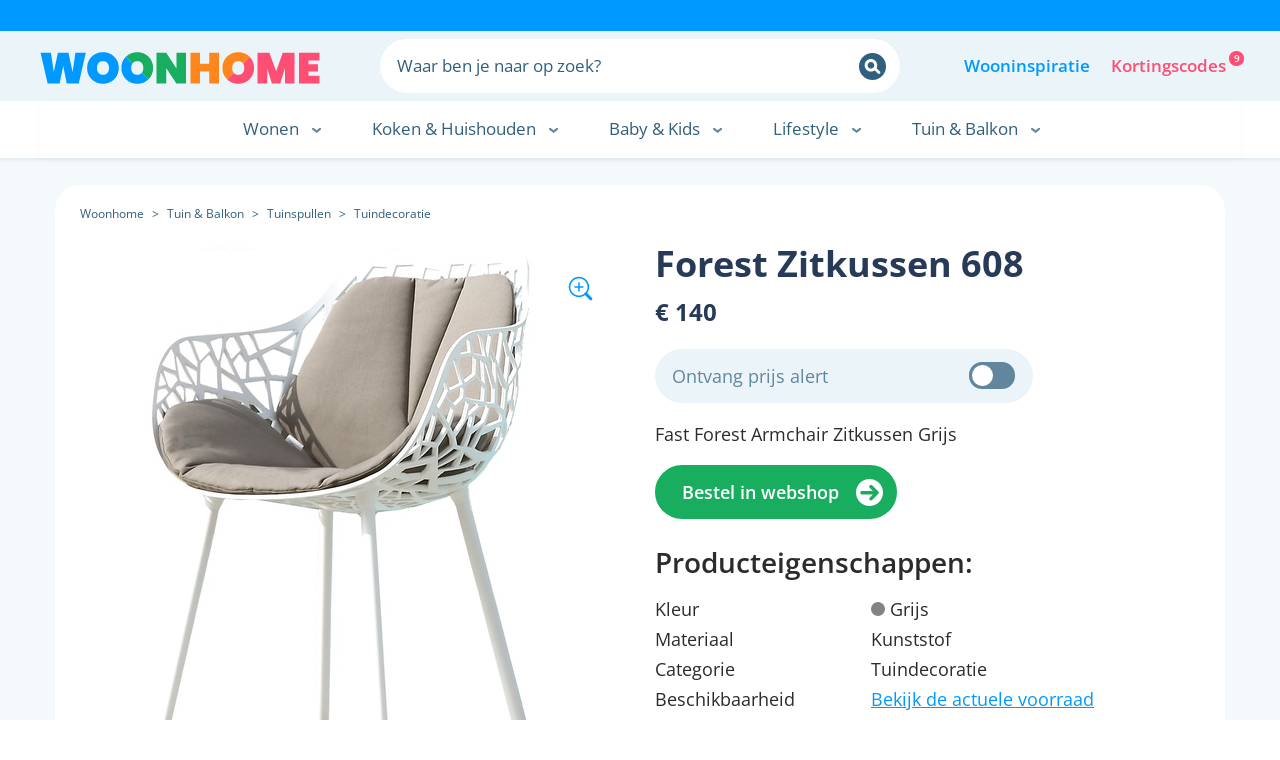

--- FILE ---
content_type: text/html; charset=utf-8
request_url: https://woonhome.nl/sale/fast-forest-armchair-zitkussen-grijs-2
body_size: 9697
content:
<!doctype html>
<html data-n-head-ssr lang="en" class="cc--woonhome-blue" data-n-head="%7B%22lang%22:%7B%22ssr%22:%22en%22%7D,%22class%22:%7B%22ssr%22:%22cc--woonhome-blue%22%7D%7D">
  <head >
    <title>Woonhome - Forest Zitkussen 608</title><meta data-n-head="ssr" charset="utf-8"><meta data-n-head="ssr" name="viewport" content="width=device-width, initial-scale=1, maximum-scale=5, user-scalable=0"><meta data-n-head="ssr" data-hid="charset" charset="utf-8"><meta data-n-head="ssr" data-hid="mobile-web-app-capable" name="mobile-web-app-capable" content="yes"><meta data-n-head="ssr" data-hid="apple-mobile-web-app-title" name="apple-mobile-web-app-title" content="Woonhome"><meta data-n-head="ssr" data-hid="description" name="description" content="Forest Zitkussen 608"><meta data-n-head="ssr" data-hid="og:type" property="og:type" content="product"><meta data-n-head="ssr" data-hid="og:title" property="og:title" content="Woonhome - Forest Zitkussen 608"><meta data-n-head="ssr" data-hid="og:image" property="og:image" content="https://woonhome.proxy01.cdn.infrapod.nl/555x/wh/2021/03/10/woonhome-608-STA.jpg"><meta data-n-head="ssr" data-hid="og:description" property="og:description" content="Forest Zitkussen 608"><meta data-n-head="ssr" data-hid="product:price:amount" property="product:price:amount" content="140.00"><meta data-n-head="ssr" data-hid="product:price:currency" property="product:price:currency" content="EUR"><meta data-n-head="ssr" data-hid="og:site_name" property="og:site_name" content="Woonhome"><meta data-n-head="ssr" data-hid="og:locale" property="og:locale" content="nl_NL"><meta data-n-head="ssr" data-hid="og:url" property="og:url" content="https://woonhome.nl/sale/fast-forest-armchair-zitkussen-grijs-2"><link data-n-head="ssr" rel="icon" type="image/png" href="/_favicons/favicon-96x96.png" sizes="96x96"><link data-n-head="ssr" rel="icon" type="image/svg+xml" href="/_favicons/favicon.svg"><link data-n-head="ssr" rel="shortcut icon" href="/_favicons/favicon.ico"><link data-n-head="ssr" rel="apple-touch-icon" sizes="180x180" href="/_favicons/apple-touch-icon.png"><link data-n-head="ssr" data-hid="shortcut-icon" rel="shortcut icon" href="/_nuxt/icons/icon_64x64.017e7e.png"><link data-n-head="ssr" data-hid="apple-touch-icon" rel="apple-touch-icon" href="/_nuxt/icons/icon_512x512.017e7e.png" sizes="512x512"><link data-n-head="ssr" rel="manifest" href="/_nuxt/manifest.b6aca296.json" data-hid="manifest"><link data-n-head="ssr" rel="canonical" href="https://woonhome.nl/sale/fast-forest-armchair-zitkussen-grijs-2"><script data-n-head="ssr" src="/jquery-3.5.1.min.js" type="text/javascript" defer rel="preload" fetchpriority="low"></script><script data-n-head="ssr" src="/jquery.matchHeight-min.js" type="text/javascript" defer rel="preload" fetchpriority="low"></script><script data-n-head="ssr" src="/bootstrap.accordion.js" type="text/javascript" defer rel="preload" fetchpriority="low"></script><script data-n-head="ssr" src="/iframeResizer.min.js" type="text/javascript" defer rel="preload" fetchpriority="low"></script><script data-n-head="ssr" data-hid="gtm-script">if(!window._gtm_init){window._gtm_init=1;(function(w,n,d,m,e,p){w[d]=(w[d]==1||n[d]=='yes'||n[d]==1||n[m]==1||(w[e]&&w[e][p]&&w[e][p]()))?1:0})(window,navigator,'doNotTrack','msDoNotTrack','external','msTrackingProtectionEnabled');(function(w,d,s,l,x,y){w[x]={};w._gtm_inject=function(i){if(w.doNotTrack||w[x][i])return;w[x][i]=1;w[l]=w[l]||[];w[l].push({'gtm.start':new Date().getTime(),event:'gtm.js'});var f=d.getElementsByTagName(s)[0],j=d.createElement(s);j.defer=true;j.src='https://www.googletagmanager.com/gtm.js?id='+i;f.parentNode.insertBefore(j,f);};w[y]('GTM-M3VQQGQ')})(window,document,'script','dataLayer','_gtm_ids','_gtm_inject')}</script><script data-n-head="ssr" type="application/ld+json">{"@context":"http://schema.org","@type":"Product","name":"Woonhome - Forest Zitkussen 608","image":["https://woonhome.proxy01.cdn.infrapod.nl/555x/wh/2021/03/10/woonhome-608-STA.jpg"],"sku":"608-STA","gtin13":"","mpn":"608-STA","description":"Fast Forest Armchair Zitkussen Grijs...","color":"Grijs","material":"Kunststof","brand":{"@type":"Brand","name":"","logo":"","description":"","url":""},"category":"Tuindecoratie","url":"https://woonhome.nl/sale/fast-forest-armchair-zitkussen-grijs-2","offers":{"@type":"Offer","url":"https://woonhome.nl/sale/fast-forest-armchair-zitkussen-grijs-2","priceCurrency":"EUR","price":"140.00","itemCondition":"https://schema.org/NewCondition","availability":"https://schema.org/InStock","priceValidUntil":""}}</script><link rel="preload" href="/_nuxt/a02b03c.modern.js" as="script"><link rel="preload" href="/_nuxt/70242f5.modern.js" as="script"><link rel="preload" href="/_nuxt/css/793e27c.css" as="style"><link rel="preload" href="/_nuxt/588315f.modern.js" as="script"><link rel="preload" href="/_nuxt/css/df06049.css" as="style"><link rel="preload" href="/_nuxt/b657890.modern.js" as="script"><link rel="preload" href="/_nuxt/css/094fe42.css" as="style"><link rel="preload" href="/_nuxt/3a4adb9.modern.js" as="script"><link rel="preload" href="/_nuxt/css/8846509.css" as="style"><link rel="preload" href="/_nuxt/2486ddf.modern.js" as="script"><link rel="preload" href="/_nuxt/css/9eb617a.css" as="style"><link rel="preload" href="/_nuxt/3668d12.modern.js" as="script"><link rel="preload" href="/_nuxt/css/28a174a.css" as="style"><link rel="preload" href="/_nuxt/3fe4922.modern.js" as="script"><link rel="preload" href="/_nuxt/css/a7dfe20.css" as="style"><link rel="preload" href="/_nuxt/03f5a76.modern.js" as="script"><link rel="stylesheet" href="/_nuxt/css/793e27c.css"><link rel="stylesheet" href="/_nuxt/css/df06049.css"><link rel="stylesheet" href="/_nuxt/css/094fe42.css"><link rel="stylesheet" href="/_nuxt/css/8846509.css"><link rel="stylesheet" href="/_nuxt/css/9eb617a.css"><link rel="stylesheet" href="/_nuxt/css/28a174a.css"><link rel="stylesheet" href="/_nuxt/css/a7dfe20.css">
  </head>
  <body >
    <noscript data-n-head="ssr" data-hid="gtm-noscript" data-pbody="true"><iframe src="https://www.googletagmanager.com/ns.html?id=GTM-M3VQQGQ&" height="0" width="0" style="display:none;visibility:hidden" title="gtm"></iframe></noscript><div data-server-rendered="true" id="__nuxt"><!----><div id="__layout"><div><header class="mainheader is-fixed"><div class="overflow p-0 container-fluid"><div class="row wide"><div class="col-12 col"><div class="blueBalk"><!----> <!----></div></div></div> <div class="overflow hlogohmenu p-0 container-fluid"><div class="container"><div class="row pt-2 pb-2"><div class="col-6 col-lg-3 col-md-6 col-sm-6 hlogo p-0 col-xl-3"><div class="logo"><a href="/" class="nuxt-link-active"><img data-src="/_nuxt/288403a52cee4edd2f4f0747957c71c6.svg" alt="Logo" width="280" height="32" data-not-lazy="" src="/_nuxt/288403a52cee4edd2f4f0747957c71c6.svg"></a></div> <div class="logomobile"><a href="/" class="nuxt-link-active"><img data-src="/_nuxt/a2e0cbc51ae6b648cf9db843ced34ae1.svg" alt="Logo" width="32" height="32" data-not-lazy="" src="/_nuxt/a2e0cbc51ae6b648cf9db843ced34ae1.svg"></a></div></div> <div class="col-10 col-lg-6 col-md-6 col-sm-8 d-none d-xl-block d-lg-block d-md-none d-sm-none col-xl-6 align-self-center"><div class="search-nav"><form onkeydown="return event.key != 'Enter';"><input type="search" name="s" autocomplete="off" placeholder="Waar ben je naar op zoek?" value="" class="input-search"> <button type="submit" aria-label="Zoeken" class="search-button"></button> <button type="submit" aria-label="sluiten" class="search-button-close"></button></form></div></div> <div class="col-6 col-lg-3 col-md-6 col-sm-6 d-none d-xl-block d-lg-block d-md-none d-sm-none p-0 col-xl-3"><div class="right-menu top"><a href="/wooninspiratie" alt="Woonblog" title="Woonblog" class="buttonwoonblog">Wooninspiratie</a> <a href="/kortingscodes" alt="Kortingscodes" title="Kortingscodes" class="buttonkortingscodes">Kortingscodes<!----></a></div></div> <div class="col-6 col-lg-3 col-md-6 col-sm-6 d-xl-none d-lg-none d-md-block hmenu col-xl-3"><div class="mobilemenu"><a id="trigger" class="menu-trigger"><!----> <div id="hamburger"><span></span> <span></span> <span></span> <p class="menuisopen">Menu</p> <p class="menuisgesloten">Sluit</p></div> <div id="cross"><span></span> <span></span> <span></span></div></a></div> <div class="mobilesearch"><a id="searchtrigger"><div id="search"></div> <p>Zoeken</p></a></div> <div class="mobilefilter" style="display:none;"><a id="filtertrigger"><div id="filter"></div> <p>Filters</p></a></div></div></div></div> <div id="autocomplete-results" style="display:none;"><div class="container"><div class="row"><div class="col-10 col-lg-6 col-md-6 col-sm-8 d-block d-xl-none d-lg-none d-md-block d-sm-block col-xl-6 align-self-center"><div class="search-nav"><form><input type="search" name="s" autocomplete="off" placeholder="Waar ben je naar op zoek?" value="" class="input-search input-searchtop"> <button type="submit" class="search-button"></button> <button type="submit" class="search-button-close"></button></form></div></div></div></div> <div class="container"><div class="row search-buttons"><div class="col-3 col-lg-3 col-md-3 pb-3 pl-0 col-xl-3"><button class="btnsearch active">Producten</button></div> <div class="col-3 col-lg-3 col-md-3 pb-3 pl-0 pr-0 col-xl-3"><button class="btnsearch">Categorieën</button></div> <div class="col-3 col-lg-3 col-md-3 pb-3 pr-0 col-xl-3"><button class="btnsearch">Inspiratie</button></div> <div class="col-3 col-lg-3 col-md-3 pb-3 pr-0 col-xl-3"><button class="btnsearch">Alles</button></div></div> <div class="row search-results"><div class="col-12 col-lg-8 col-md-8 col-sm-8 p-0 col-xl-8"><div class="search-scroll"><ul><!----> <!---->   <!----> </ul></div> <div class="overlay"></div></div> <div class="col-12 col-lg-8 col-md-8 col-sm-8 p-0 col-xl-8" style="display:none;"><div class="search-scroll"><ul><!----> </ul></div> <div class="overlay"></div></div> <div class="col-12 col-lg-8 col-md-8 col-sm-8 p-0 col-xl-8" style="display:none;"><div class="search-scroll"><ul></ul></div> <div class="overlay"></div></div> <div class="col-12 col-lg-8 col-md-8 col-sm-8 p-0 col-xl-8" style="display:none;"><div class="search-scroll"><ul></ul></div> <div class="overlay"></div></div> <div class="col-12 col-lg-4 col-md-4 col-sm-4 col-xl-4"><!----></div></div></div> <div class="close-nav"><div class="close-btn">Zoekvenster sluiten <img data-src="/_nuxt/2fcf67c55853191ce6a7e3f982e96ecc.svg" src="/lazyimg.png"></div></div></div> <div class="overflow hhmenu d-none d-xl-block d-lg-block d-md-none d-sm-none container-fluid"><div class="submenuback"></div> <div class="container"><div class="row"><div class="d-xl-block d-lg-block d-none mainmenu col-xl-12"><!----></div></div></div></div></div></div> <div class="close-nav-mob" style="display:none;"><span class="close-btn">Menu sluiten</span></div> <div class="mobilenav"><div class="visible-tablet rijenmenumobiel"><a href="/wooninspiratie" alt="Woonblog" title="Woonblog" class="buttonwoonblog"><span>Wooninspiratie</span></a> <a href="/kortingscodes" alt="Kortingscodes" title="Kortingscodes" class="buttonkortingscodes"><span>Kortingscodes<!----></span></a></div> <div class="mobilemenuholder"><nav id="wh-mobilemenu" role="navigation" itemscope="itemscope" itemtype="http://schema.org/SiteNavigationElement" class="wh-mobilemenu"><ul id="menu-primary" class="menu"></ul></nav></div></div></header> <div class="page-content p-0 container-fluid"><div data-fetch-key="0" class="page-wrapper singleproduct"><div><div class="container"><!----> <div class="row productinfo"><div data-id="breadcrumbs" itemscope="itemscope" itemtype="https://schema.org/BreadcrumbList" class="breadcrumbs"><span itemprop="itemListElement" itemscope="itemscope" itemtype="https://schema.org/ListItem" class="crumb"><meta itemprop="name" content="Woonhome"> <meta itemprop="position" content="0"> <!----> <!----> <!----> <!----> <!----> <!----> <!----> <!----> <!----> <!----> <!----> <a itemprop="item" href="/">Woonhome</a> <span id="itm" class="itm">&gt; </span></span><span itemprop="itemListElement" itemscope="itemscope" itemtype="https://schema.org/ListItem" class="crumb"><meta itemprop="name" content="Tuin &amp; Balkon"> <meta itemprop="position" content="1"> <a href="/tuin-balkon" itemprop="item">Tuin & Balkon</a> <!----> <!----> <!----> <!----> <!----> <!----> <!----> <!----> <!----> <!----> <!----> <span id="itm" class="itm">&gt; </span></span><span itemprop="itemListElement" itemscope="itemscope" itemtype="https://schema.org/ListItem" class="crumb"><meta itemprop="name" content="Tuinspullen"> <meta itemprop="position" content="2"> <a href="/tuinspullen" itemprop="item">Tuinspullen</a> <!----> <!----> <!----> <!----> <!----> <!----> <!----> <!----> <!----> <!----> <!----> <span id="itm" class="itm">&gt; </span></span><span itemprop="itemListElement" itemscope="itemscope" itemtype="https://schema.org/ListItem" class="crumb"><meta itemprop="name" content="Tuindecoratie"> <meta itemprop="position" content="3"> <a href="/tuindecoratie" itemprop="item">Tuindecoratie</a> <!----> <!----> <!----> <!----> <!----> <!----> <!----> <!----> <!----> <!----> <!----> <span id="itm" class="last itm">&gt; </span></span></div> <br><br> <div class="col-lg-6 col-md-12 col-sm-12 pl-0 col-xl-6"><h1 class="show-mobile">Forest Zitkussen 608</h1> <div id="app"><!----> <div class="images-wrapper"><div class="image" style="background-image:url(https://woonhome.proxy01.cdn.infrapod.nl/555x/wh/2021/03/10/woonhome-608-STA.jpg);"><span class="single-img-overlay"><span class="vergrootglas"></span></span></div></div> <!----></div></div> <div class="single-content-texts col-lg-6 col-md-12 col-sm-12 col-xl-6"><h1 class="hide-mobile">Forest Zitkussen 608</h1> <div class="priceprod"><!----> <span>€ 140</span></div> <div class="price_alert_box">
            Ontvang prijs alert
            <div data-id="index-filters-switch" id="alert" class="alert"><label class="switch"><input type="checkbox" id="is_sale"> <span class="slider round"></span></label></div></div> <div itemprop="description" class="singledesc">Fast Forest Armchair Zitkussen Grijs</div> <a target="_blank" href="https://www.misterdesign.nl/design/?tt=13295_1524671_175880_woonhome-productfeed&amp;r=https%3A%2F%2Fwww.misterdesign.nl%2Ffast-forest-armchair-zitkussen.html%3Fcolor%3D56%26addon%3D65" title="Bekijk in webshop" class="btngreen hide-mobile"><span>Bestel in webshop</span> <div class="img"></div></a> <!----> <br> <!----> <div class="singleprops"><h2>Producteigenschappen:</h2> <div class="proprow"><div class="propleft">Kleur</div> <div class="propright"><!----> <!----> <!----> <!----> <!----> <!----> <span><span class="color grijs"></span>Grijs</span> <!----> <!----> <!----> <!----> <!----> <!----> <!----> <!----> <!----></div></div> <div class="proprow"><div class="propleft">Materiaal</div> <div class="propright">Kunststof</div></div> <!----> <div class="proprow"><div class="propleft">Categorie</div> <div class="propright">Tuindecoratie</div></div> <!----> <div class="proprow"><div class="propleft">Beschikbaarheid</div> <div class="propright"><a target="_blank" href="https://www.misterdesign.nl/design/?tt=13295_1524671_175880_woonhome-productfeed&amp;r=https%3A%2F%2Fwww.misterdesign.nl%2Ffast-forest-armchair-zitkussen.html%3Fcolor%3D56%26addon%3D65">Bekijk de actuele voorraad</a></div></div> <!----> <!----> <!----> <!----> <!----> <!----> <br> <!----> <div><!----><!----><!----><!----><!----><!----><!----><!----><!----><!----><!----><!----><!----> <br></div> <br> <a target="_blank" href="https://www.misterdesign.nl/design/?tt=13295_1524671_175880_woonhome-productfeed&amp;r=https%3A%2F%2Fwww.misterdesign.nl%2Ffast-forest-armchair-zitkussen.html%3Fcolor%3D56%26addon%3D65" class="btnblue"><span class="hide-mobile">Bekijk meer informatie</span><span class="show-mobile">Meer informatie</span> <div class="img"></div></a> <div class="hide-mobile"><!----></div> <div class="show-mobile"><!----></div></div></div></div> <div class="alert-modal-overlay" style="display:none;"></div> <div id="alertmodal" class="alert-modal" style="display:none;"><div class="alert-content"><div class="close-alert"><img data-src="/_nuxt/9eee6b313f3a08d70d70101daf6f4f36.svg" width="27px" loading="lazy" height="27px" src="/lazyimg.png"></div> <h2>Ontvang een Prijs Alert</h2> <p>Schrijf je in en ontvang een mail als de prijs daalt</p> <!----> <input type="email" name="pricealertmail" placeholder="Vul hier je e-mailadres in" value="" class="pricealertmail"><br> <label><input type="checkbox" name="pricealertnews" class="pricealertnews"> Ja, ik
            ontvang ook graag wooninspiratie</label><br> <button class="btngreen right"><span>Aanmelden</span> <div class="img"></div></button> <div class="clearfix"></div></div> <!----> <!----></div> <div class="bestel-mobile show-mobile"><a target="_blank" href="https://www.misterdesign.nl/design/?tt=13295_1524671_175880_woonhome-productfeed&amp;r=https%3A%2F%2Fwww.misterdesign.nl%2Ffast-forest-armchair-zitkussen.html%3Fcolor%3D56%26addon%3D65" class="btngreen"><span>Bekijk in webshop</span> <div class="img"></div></a></div> <div class="row"><div class="col-12 offset-0 offset-xl-2 col-lg-8 offset-lg-2 col-md-12 offset-md-0 col-sm-12 offset-sm-0 col-xl-8"><div class="single-author clear"><div class="authorinfowrap"><div class="single-author-avatar"><a href="/gebruiker/misterdesign" title="MisterDesign"><img loading="lazy" data-src="https://woonhome.s3.eu-central-1.amazonaws.com/wh/2022/11/12/woonhome-mister-design-meubels-designmeubels-merken.jpg" alt="MisterDesign" width="71px" height="71px" src="/lazyimg.png"></a></div> <div class="authorinfowrapdetails"><h3>MisterDesign</h3> <a href="https://www.misterdesign.nl/design/?tt=13295_12_175880_woonhome-fallback&amp;r=%2F" target="_blank" class="adclick">misterdesign.nl</a></div></div> <div class="single-author-body"><div class="single-author-text"><div class="single-author-about"><p><p><span style="color: rgb(43, 43, 43); font-family: "Open Sans", sans-serif; font-size: 12px;">Het is super hip tegenwoordig om een kookeiland of bar met barkrukken of barstoelen te hebben. Maar welke barstoelen moet…</span><br></p></p></div></div> <div class="contactButtons"><a target="_blank" href="https://www.misterdesign.nl/design/?tt=13295_12_175880_woonhome-fallback&amp;r=%2F" class="btnblue"><span>Bekijk</span> <div class="img"></div></a></div></div></div></div></div> <div class="row"><div class="col"><h3 class="titel">Bekijk ook</h3></div></div> <div class="row"><div class="col-12 col-lg-4 col-md-6 col-sm-12 pb-3 product-single col-xl-3"><div class="artikel"><!----> <a target="_blank" href="https://www.tegeldepot.nl/sanitair/?tt=12548_472893_175880_woonhome-productfeed&amp;r=https%3A%2F%2Fwww.tegeldepot.nl%2Fmondiaz-ada-80cm-toiletmeubel-talc-lex-wastafel-urban-links-zonder-kraangat-120746" class="artikel-img"><img data-src="https://woonhome.proxy01.cdn.infrapod.nl/0x310,q85/wh/2021/05/11/woonhome-120746.jpg" title="MONDIAZ ADA 80cm toiletmeubel talc. LEX wastafel urban links zonder kraangat" alt="MONDIAZ ADA 80cm toiletmeubel talc. LEX wastafel urban links zonder kraangat" src="/lazyimg.png"> <div class="kortinglabel"><span><font>10%</font><br>korting</span></div> <!----></a> <div class="artikel-text"><a href="/sale/mondiaz-ada-80cm-toiletmeubel-talc-lex-wastafel-urban-links-zonder-kraangat" class="new-titel-overzicht"><h2 class="singletitle">MONDIAZ ADA 80cm toiletmeubel talc. LEX wastafel urban links zonder kraangat</h2></a> <p>MONDIAZ MONDIAZ ADA 80cm toiletmeubel talc. LEX wastafel urban links zonder kraangat Geef jouw toil...</p></div> <div class="artikel-btns"><div class="price"><span class="from">€ 1.289,52</span> <span class="green">€ 1.161</span></div> <div><a target="_blank" href="https://www.tegeldepot.nl/sanitair/?tt=12548_472893_175880_woonhome-productfeed&amp;r=https%3A%2F%2Fwww.tegeldepot.nl%2Fmondiaz-ada-80cm-toiletmeubel-talc-lex-wastafel-urban-links-zonder-kraangat-120746" class="btnblue full"><span>Bekijk in webshop</span><div class="img"></div></a> <a href="/sale/mondiaz-ada-80cm-toiletmeubel-talc-lex-wastafel-urban-links-zonder-kraangat" class="btntransp full noline"><span>Product bekijken</span><div class="img"></div></a></div></div></div></div><div class="col-12 col-lg-4 col-md-6 col-sm-12 pb-3 product-single col-xl-3"><div class="artikel"><!----> <a target="_blank" href="https://www.tegeldepot.nl/sanitair/?tt=12548_472893_175880_woonhome-productfeed&amp;r=https%3A%2F%2Fwww.tegeldepot.nl%2Fmondiaz-andor-40cm-toiletmeubel-fire-lex-80cm-wastafel-talc-rechts-geen-kraangat-122042" class="artikel-img"><img data-src="https://woonhome.proxy01.cdn.infrapod.nl/0x310,q85/wh/2021/05/12/woonhome-122042.jpg" title="MONDIAZ ANDOR 40cm toiletmeubel fire. LEX 80cm wastafel talc rechts geen kraangat" alt="MONDIAZ ANDOR 40cm toiletmeubel fire. LEX 80cm wastafel talc rechts geen kraangat" src="/lazyimg.png"> <div class="kortinglabel"><span><font>9,9%</font><br>korting</span></div> <!----></a> <div class="artikel-text"><a href="/sale/mondiaz-andor-40cm-toiletmeubel-fire-lex-80cm-wastafel-talc-rechts-geen-kraangat" class="new-titel-overzicht"><h2 class="singletitle">MONDIAZ ANDOR 40cm toiletmeubel fire. LEX 80cm wastafel talc rechts geen kraangat</h2></a> <p>MONDIAZ MONDIAZ ANDOR 40cm toiletmeubel fire. LEX 80cm wastafel talc rechts geen kraangat Geen ruim...</p></div> <div class="artikel-btns"><div class="price"><span class="from">€ 1.191,12</span> <span class="green">€ 1.073</span></div> <div><a target="_blank" href="https://www.tegeldepot.nl/sanitair/?tt=12548_472893_175880_woonhome-productfeed&amp;r=https%3A%2F%2Fwww.tegeldepot.nl%2Fmondiaz-andor-40cm-toiletmeubel-fire-lex-80cm-wastafel-talc-rechts-geen-kraangat-122042" class="btnblue full"><span>Bekijk in webshop</span><div class="img"></div></a> <a href="/sale/mondiaz-andor-40cm-toiletmeubel-fire-lex-80cm-wastafel-talc-rechts-geen-kraangat" class="btntransp full noline"><span>Product bekijken</span><div class="img"></div></a></div></div></div></div><div class="col-12 col-lg-4 col-md-6 col-sm-12 pb-3 product-single col-xl-3"><div class="artikel"><!----> <a target="_blank" href="https://www.awin1.com/pclick.php?p=29564604803&amp;a=374763&amp;m=23590" class="artikel-img"><img data-src="https://woonhome.proxy01.cdn.infrapod.nl/0x310,q85/wh/2025/11/20/woonhome-91060292.jpeg" title="Pappelina Mono vloerkleed - oceaanblauw - 140 x 200 cm" alt="Pappelina Mono vloerkleed - oceaanblauw - 140 x 200 cm" src="/lazyimg.png"> <!----> <!----></a> <div class="artikel-text"><a href="/sale/pappelina-mono-vloerkleed-oceaanblauw-140-x-200-cm-7340020460310-design-bestseller-233982" class="new-titel-overzicht"><h2 class="singletitle">Pappelina Mono vloerkleed - oceaanblauw - 140 x 200 cm</h2></a> <p>het populaire mono-vloerkleed overtuigt door zijn eenvoudige ontwerp. gemaakt van polyester ketting...</p></div> <div class="artikel-btns"><div class="price"><!----> <span>€ 510</span></div> <div><a target="_blank" href="https://www.awin1.com/pclick.php?p=29564604803&amp;a=374763&amp;m=23590" class="btnblue full"><span>Bekijk in webshop</span><div class="img"></div></a> <a href="/sale/pappelina-mono-vloerkleed-oceaanblauw-140-x-200-cm-7340020460310-design-bestseller-233982" class="btntransp full noline"><span>Product bekijken</span><div class="img"></div></a></div></div></div></div><div class="col-12 col-lg-4 col-md-6 col-sm-12 pb-3 product-single col-xl-3"><div class="artikel"><!----> <a target="_blank" href="https://www.awin1.com/pclick.php?p=29564637783&amp;a=374763&amp;m=23590" class="artikel-img"><img data-src="https://woonhome.proxy01.cdn.infrapod.nl/0x310,q85/wh/2025/11/20/woonhome-91568608.jpeg" title="Nanimarquina Shade Outdoor - Outdoor Palett 3 - 170 x 240 cm" alt="Nanimarquina Shade Outdoor - Outdoor Palett 3 - 170 x 240 cm" src="/lazyimg.png"> <!----> <!----></a> <div class="artikel-text"><a href="/sale/nanimarquina-shade-outdoor-outdoor-palett-3-170-x-240-cm-4251619523169-design-bestseller-0253249" class="new-titel-overzicht"><h2 class="singletitle">Nanimarquina Shade Outdoor - Outdoor Palett 3 - 170 x 240 cm</h2></a> <p>de bekende vloerkleedfabrikant nanimarquina breidt zijn assortiment uit en breekt nieuwe wegen. met...</p></div> <div class="artikel-btns"><div class="price"><!----> <span>€ 1.808</span></div> <div><a target="_blank" href="https://www.awin1.com/pclick.php?p=29564637783&amp;a=374763&amp;m=23590" class="btnblue full"><span>Bekijk in webshop</span><div class="img"></div></a> <a href="/sale/nanimarquina-shade-outdoor-outdoor-palett-3-170-x-240-cm-4251619523169-design-bestseller-0253249" class="btntransp full noline"><span>Product bekijken</span><div class="img"></div></a></div></div></div></div></div></div></div></div></div> <footer class="clear blue-bg"><div class="footer-specials full container"><div class="row justify-content-md-center"><div class="col-12 col-xl-6 col-lg-6 col-md-12 col-sm-12"><div class="social-media socials"><h6 class="socialintro">Volg je ons al?</h6> <p>We delen wekelijks de nieuwste trends en inspirerende woonideeën!</p> <a target="_blank" title="Woonhome op Instagram" href="http://instagram.com/woonhomenl" class="instagram"></a> <a target="_blank" title="Woonhome op Pinterest" href="http://www.pinterest.com/Woonhome/" class="pinterest"></a> <a href="https://www.facebook.com/Woonhome.nl" title="Woonhome op Facebook" target="_blank" class="facebook"></a> <a href="https://twitter.com/Woonhome" title="Woonhome op Twitter" target="_blank" class="twitter"></a> <div class="fbtnback"><a href="/" title="Naar boven" class="nuxt-link-active"><div class="btn"></div></a></div></div></div></div></div> <div class="footer-menu container-fluid"><div class="bg container-fluid"><div class="fcontent container-fluid"><div class="fcontent container"><!----></div></div></div></div> <div class="footer-bottom container-fluid">
      © 2026 | Woonhome - Alle rechten onder voorbehoud
    </div></footer></div></div></div><script>window.__NUXT__=(function(a,b,c,d,e,f,g,h,i,j,k,l,m,n,o,p,q,r,s,t,u,v,w,x,y){return {layout:"default",data:[{}],fetch:{"0":{editing:{value:d},productsChecked:{productIds:[]},singleproduct:{data:{product:[{id:2508,product_id:"608-STA",product_status:b,name:j,description:"Fast Forest Armchair Zitkussen Grijs",permalink:l,permalink_hash:970751353,canonical:"https:\u002F\u002Fwoonhome.nl\u002Fsale\u002Ffast-forest-armchair-zitkussen-grijs-2",ean:b,delivery:f,shipping:b,stock:a,size:b,weight:b,seo_title:j,seo_meta:m,image_alt:j,image_title:m,webshop_url:"https:\u002F\u002Fwww.misterdesign.nl\u002Fdesign\u002F?tt=13295_1524671_175880_woonhome-productfeed&r=https%3A%2F%2Fwww.misterdesign.nl%2Ffast-forest-armchair-zitkussen.html%3Fcolor%3D56%26addon%3D65",profile_id:c,price:n,discount:n,is_sale:a,category_name:g,category_id:h,category_ref:b,c_blauw:a,c_geel:a,c_goud:a,c_grijs:c,c_groen:a,c_oranje:a,c_rood:a,c_roze:a,c_transparant:a,c_wit:a,c_zilver:a,c_zwart:a,m_aluminium:a,"m_bamboe-rotan":a,m_brons:a,"m_cement-beton":a,"m_diverse-materialen":a,"m_dons-veren":a,"m_fluweel-velours":a,m_glas:a,m_goud:a,m_hout:a,"m_ijzer-metaal":a,m_imitatieleer:a,m_katoen:a,m_keramiek:a,"m_koper-messing":a,m_kristal:a,m_kunststof:c,"m_leer-suede":a,m_marmer:a,"m_mdf-houtvezel":a,"m_natuurlijke-materialen":a,"m_overige-materialen":a,"m_papier-karton":a,"m_piepschuim-foams":a,m_porselein:a,"m_roestvrij-staal-rvs":a,m_rubber:a,m_staal:a,m_steen:a,m_textiel:a,"m_wol-vilt":a,m_zilver:a,style_name:b,brand_id:b,designer_id:b,status_id:e,extra_data:[],es_sync:"2023-06-28 13:31:27",created_at:"2021-01-15 09:37:17",updated_at:"2025-12-22 15:47:04",deleted_at:b,c_bruinbeige:a,c_bronskoper:a,c_diversekleuren:a,c_paarslila:a,main_color:"Grijs",main_material:o,material_list:o,images:["https:\u002F\u002Fwoonhome.proxy01.cdn.infrapod.nl\u002F555x\u002Fwh\u002F2021\u002F03\u002F10\u002Fwoonhome-608-STA.jpg"],designer_name:f}],brand:[],profile:{"0":{attr_name:"MisterDesign",attr_slug:"misterdesign",attr_img:"https:\u002F\u002Fwoonhome.s3.eu-central-1.amazonaws.com\u002Fwh\u002F2022\u002F11\u002F12\u002Fwoonhome-mister-design-meubels-designmeubels-merken.jpg",attr_desc:"\u003Cp\u003E\u003Cspan style=\"color: rgb(43, 43, 43); font-family: \"Open Sans\", sans-serif; font-size: 12px;\"\u003EHet is super hip tegenwoordig om een kookeiland of bar met barkrukken of barstoelen te hebben. Maar welke barstoelen moet…\u003C\u002Fspan\u003E\u003Cbr\u003E\u003C\u002Fp\u003E",attr_url:"https:\u002F\u002Fwww.misterdesign.nl\u002Fdesign\u002F?tt=13295_12_175880_woonhome-fallback&r=%2F",attr_url_title:"misterdesign.nl",price_alert_status:c,profile_status:c,id:c},fallback:[]},related:[[{id:930737,product_id:"120746",product_status:b,name:p,description:"MONDIAZ MONDIAZ ADA 80cm toiletmeubel talc. LEX wastafel urban links zonder kraangat Geef jouw toilet een upgrade met de populaire toiletmeubel serie ADA! Hier zie je de vrijhangende onderkast ADA van 80cm breed met 2 lades in de kleur talc en een solid surface wastafel model LEX in de kleur Urban. De positie van de spoelbak is links zonder kraangat. In deze toiletmeubel serie hebben wij al meer dan 600 variaties samengesteld! Daarnaast is maatwerk mogelijk. Specificaties fonteinmeubel MONDIAZ ADA Breedte: 80cm Hoogte: 50cm Diepte: 30cm Kleur: Urban Positie wasbak: links Materiaal: SOLID SURFACE Producent: LACRONPLUS Antibacterieel: JA Maatwerk mogelijk: JA Het is bestendig tegen vocht.Heeft een naadloze afwerking. Het heeft geen poriën waar vuil in kan zitten. Het is eenvoudig te reinigen. We kunnen het in elk gewenste maat maken. Let op: de kleur TALC is de door en door solid surface en kan opgeschuurd worden. Alle andere kleuren zijn gespoten en hebben dus een toplaag. Wil je dit even in het echt bekijken? Dat kan! Bezoek onze showroom. Bij TEGELDEPOT staan onze verkopers klaar. Zij kunnen jou een goed advies geven en helpen bij de juiste keuze.",permalink:"mondiaz-ada-80cm-toiletmeubel-talc-lex-wastafel-urban-links-zonder-kraangat",permalink_hash:109938508,canonical:b,ean:"6017312746773",delivery:q,shipping:i,stock:a,size:b,weight:b,seo_title:b,seo_meta:b,image_url:"https:\u002F\u002Fwoonhome.proxy01.cdn.infrapod.nl\u002F0x310,q85\u002Fwh\u002F2021\u002F05\u002F11\u002Fwoonhome-120746.jpg",image_alt:p,image_title:b,webshop_url:"https:\u002F\u002Fwww.tegeldepot.nl\u002Fsanitair\u002F?tt=12548_472893_175880_woonhome-productfeed&r=https%3A%2F%2Fwww.tegeldepot.nl%2Fmondiaz-ada-80cm-toiletmeubel-talc-lex-wastafel-urban-links-zonder-kraangat-120746",profile_id:e,price:128952,discount:116100,is_sale:c,category_name:g,category_id:h,category_ref:b,c_blauw:a,"c_brons-koper":a,"c_bruin-beige":c,"c_diverse-kleuren":a,c_geel:a,c_goud:a,c_grijs:a,c_groen:a,c_oranje:a,"c_paars-lila":a,c_rood:a,c_roze:a,c_transparant:a,c_wit:a,c_zilver:a,c_zwart:a,m_aluminium:a,"m_bamboe-rotan":a,m_brons:a,"m_cement-beton":a,"m_diverse-materialen":a,"m_dons-veren":a,"m_fluweel-velours":a,m_glas:a,m_goud:a,m_hout:a,"m_ijzer-metaal":a,m_imitatieleer:a,m_katoen:a,m_keramiek:a,"m_koper-messing":a,m_kristal:a,m_kunststof:a,"m_leer-suede":a,m_marmer:a,"m_mdf-houtvezel":a,"m_natuurlijke-materialen":a,"m_overige-materialen":a,"m_papier-karton":a,"m_piepschuim-foams":a,m_porselein:a,"m_roestvrij-staal-rvs":a,m_rubber:a,m_staal:a,m_steen:a,m_textiel:a,"m_wol-vilt":a,m_zilver:a,style_name:b,brand_id:r,designer_id:b,status_id:e,extra_data:"{\"label1\": \"Categorie\", \"label2\": \"{properties|color|value}\", \"label3\": \"Materiaal\", \"label4\": \"Merk\", \"label5\": null, \"label6\": null, \"label7\": null, \"label8\": null, \"label9\": null, \"value1\": \"Toiletmeubel\", \"value2\": \"Urban\", \"value3\": null, \"value4\": \"Mondiaz\", \"value5\": null, \"value6\": null, \"value7\": null, \"value8\": null, \"value9\": null, \"label10\": null, \"label11\": null, \"label12\": null, \"label13\": null, \"value10\": null, \"value11\": null, \"value12\": null, \"value13\": null}",es_sync:"2023-06-29 09:18:08",created_at:"2021-05-11 20:22:21",updated_at:"2026-01-07 15:04:04",deleted_at:b},{id:953685,product_id:"122042",product_status:b,name:s,description:"MONDIAZ MONDIAZ ANDOR 40cm toiletmeubel fire. LEX 80cm wastafel talc rechts geen kraangat Geen ruimteverlies met deze moderne zwevende toiletmeubel ANDOR! Op de afbeelding zie je de vrijhangende wastafel LEX in 80cm breed in de kleur talc met een bijpassende badmeubel in de kleur fire. De positie van de spoelbak is rechts zonder kraangat. In deze toiletmeubel serie hebben wij al meer dan 950 variaties samengesteld! Daarnaast is maatwerk mogelijk. Specificaties fonteinmeubel MONDIAZ ANDOR Breedte: 80cm Hoogte: 30cm Diepte: 30cm Kleur: talc Positie wasbak: rechts Materiaal: SOLID SURFACE Producent: LACRONPLUS Antibacterieel: JA Maatwerk mogelijk: JA Het is bestendig tegen vocht.Heeft een naadloze afwerking. Het heeft geen poriën waar vuil in kan zitten. Het is eenvoudig te reinigen. We kunnen het in elk gewenste maat maken. Let op: de kleur TALC is de door en door solid surface en kan opgeschuurd worden. Alle andere kleuren zijn gespoten en hebben dus een toplaag. Wil je dit even in het echt bekijken? Dat kan! Bezoek onze showroom. Bij TEGELDEPOT staan onze verkopers klaar. Zij kunnen jou een goed advies geven en helpen bij de juiste keuze.",permalink:"mondiaz-andor-40cm-toiletmeubel-fire-lex-80cm-wastafel-talc-rechts-geen-kraangat",permalink_hash:2402913485,canonical:b,ean:"6017329544539",delivery:q,shipping:i,stock:a,size:b,weight:b,seo_title:b,seo_meta:b,image_url:"https:\u002F\u002Fwoonhome.proxy01.cdn.infrapod.nl\u002F0x310,q85\u002Fwh\u002F2021\u002F05\u002F12\u002Fwoonhome-122042.jpg",image_alt:s,image_title:b,webshop_url:"https:\u002F\u002Fwww.tegeldepot.nl\u002Fsanitair\u002F?tt=12548_472893_175880_woonhome-productfeed&r=https%3A%2F%2Fwww.tegeldepot.nl%2Fmondiaz-andor-40cm-toiletmeubel-fire-lex-80cm-wastafel-talc-rechts-geen-kraangat-122042",profile_id:e,price:119112,discount:107300,is_sale:c,category_name:g,category_id:h,category_ref:b,c_blauw:a,"c_brons-koper":a,"c_bruin-beige":a,"c_diverse-kleuren":a,c_geel:a,c_goud:a,c_grijs:c,c_groen:c,c_oranje:a,"c_paars-lila":a,c_rood:a,c_roze:a,c_transparant:a,c_wit:c,c_zilver:a,c_zwart:a,m_aluminium:a,"m_bamboe-rotan":a,m_brons:a,"m_cement-beton":a,"m_diverse-materialen":a,"m_dons-veren":a,"m_fluweel-velours":a,m_glas:a,m_goud:a,m_hout:a,"m_ijzer-metaal":a,m_imitatieleer:a,m_katoen:a,m_keramiek:a,"m_koper-messing":a,m_kristal:a,m_kunststof:a,"m_leer-suede":a,m_marmer:a,"m_mdf-houtvezel":a,"m_natuurlijke-materialen":a,"m_overige-materialen":a,"m_papier-karton":a,"m_piepschuim-foams":a,m_porselein:a,"m_roestvrij-staal-rvs":a,m_rubber:a,m_staal:a,m_steen:a,m_textiel:a,"m_wol-vilt":a,m_zilver:a,style_name:b,brand_id:r,designer_id:b,status_id:e,extra_data:"{\"label1\": \"Categorie\", \"label2\": \"{properties|color|value}\", \"label3\": \"Materiaal\", \"label4\": \"Merk\", \"label5\": null, \"label6\": null, \"label7\": null, \"label8\": null, \"label9\": null, \"value1\": \"Toiletmeubel\", \"value2\": \"talc\", \"value3\": null, \"value4\": \"Mondiaz\", \"value5\": null, \"value6\": null, \"value7\": null, \"value8\": null, \"value9\": null, \"label10\": null, \"label11\": null, \"label12\": null, \"label13\": null, \"value10\": null, \"value11\": null, \"value12\": null, \"value13\": null}",es_sync:"2023-06-29 15:02:10",created_at:"2021-05-12 02:32:38",updated_at:"2026-01-07 15:09:10",deleted_at:b},{id:9842706,product_id:"91060292",product_status:b,name:t,description:"het populaire mono-vloerkleed overtuigt door zijn eenvoudige ontwerp. gemaakt van polyester kettingdraden, het vloerkleed werd geproduceerd in traditionele weefgetouwen in zweden voor de fabrikant pappelina. de robuuste en gemakkelijk te onderhouden materiaalkwaliteit maakt ook buitenshuis gebruik mogelijk. lokale productie garandeert volledige kwaliteitscontroles om een lange levensduur te garanderen en contaminatie van vervuilende stoffen te voorkomen. daarom is het gebruik van het tapijt binnen en buiten zonder problemen mogelijk. het water- en vuilafstotende materiaal is gemakkelijk te wassen in de wasmachine bij 30 ° c.",permalink:"pappelina-mono-vloerkleed-oceaanblauw-140-x-200-cm-7340020460310-design-bestseller-233982",permalink_hash:3915345212,canonical:b,ean:"7340020460310",delivery:"3 - 4 weken",shipping:i,stock:c,size:"140 x 200 cm",weight:b,seo_title:b,seo_meta:b,image_url:"https:\u002F\u002Fwoonhome.proxy01.cdn.infrapod.nl\u002F0x310,q85\u002Fwh\u002F2025\u002F11\u002F20\u002Fwoonhome-91060292.jpeg",image_alt:t,image_title:b,webshop_url:"https:\u002F\u002Fwww.awin1.com\u002Fpclick.php?p=29564604803&a=374763&m=23590",profile_id:u,price:51000,discount:a,is_sale:a,category_name:g,category_id:h,category_ref:v,c_blauw:c,"c_brons-koper":a,"c_bruin-beige":a,"c_diverse-kleuren":a,c_geel:a,c_goud:a,c_grijs:a,c_groen:a,c_oranje:a,"c_paars-lila":a,c_rood:a,c_roze:a,c_transparant:a,c_wit:a,c_zilver:a,c_zwart:a,m_aluminium:a,"m_bamboe-rotan":a,m_brons:a,"m_cement-beton":a,"m_diverse-materialen":a,"m_dons-veren":a,"m_fluweel-velours":a,m_glas:a,m_goud:a,m_hout:a,"m_ijzer-metaal":a,m_imitatieleer:a,m_katoen:a,m_keramiek:a,"m_koper-messing":a,m_kristal:a,m_kunststof:a,"m_leer-suede":a,m_marmer:a,"m_mdf-houtvezel":a,"m_natuurlijke-materialen":a,"m_overige-materialen":a,"m_papier-karton":a,"m_piepschuim-foams":a,m_porselein:a,"m_roestvrij-staal-rvs":a,m_rubber:a,m_staal:a,m_steen:a,m_textiel:a,"m_wol-vilt":a,m_zilver:a,style_name:f,brand_id:8808,designer_id:b,status_id:e,extra_data:"{\"label1\": \"Categorie\", \"label2\": \"Kleur\", \"label3\": \"Materiaal\", \"label4\": \"Korte beschrijving\", \"label5\": \"Categoriepad\", \"label6\": \"Type\", \"label7\": \"Merk\", \"label8\": null, \"label9\": null, \"value1\": \"outdoor textiel\", \"value2\": \"blauw\", \"value3\": null, \"value4\": \"Mono vloerkleed (blauw) van Pappelina.\", \"value5\": \"Tuin \u003E Outdoor textiel\", \"value6\": \"Home Textiles\", \"value7\": \"Pappelina\", \"value8\": null, \"value9\": null, \"label10\": null, \"label11\": null, \"label12\": null, \"label13\": null, \"value10\": null, \"value11\": null, \"value12\": null, \"value13\": null}",es_sync:"2025-11-20 18:04:56",created_at:"2025-11-20 16:23:39",updated_at:"2026-01-25 01:51:08",deleted_at:b},{id:9849873,product_id:"91568608",product_status:b,name:w,description:"de bekende vloerkleedfabrikant nanimarquina breidt zijn assortiment uit en breekt nieuwe wegen. met een collectie voor de buitenruimte opent het voor zichzelf en zijn klanten innovatieve mogelijkheden voor verfraaiing van de omgeving. een van de drie ontwerpen, die de start van de outdoorsector markeren is de succesvolle shade-serie van het in barcelona gevestigde merk. in navolging van de essentie van de shade indoor-lijn fascineert ook de openluchtversie met het eenvoudige maar indrukwekkende, samensmeltende kleurvloerkleed dat kenmerkend is voor shade-vloerkleeden. in elk vloerkleed vloeien twee kleurovergangen in elkaar, zowel horizontaal als verticaal, door middel van zes verschillende kleurschakeringen en verenigen zich harmonieus op een niveau. de outdoorvloerkleeden, gemaakt van uv-bestendig pet (polyethyleen), worden gekenmerkt door hun robuustheid naast het gebruikelijke mooie ontwerp.",permalink:"nanimarquina-shade-outdoor-outdoor-palett-3-170-x-240-cm-4251619523169-design-bestseller-0253249",permalink_hash:1292427561,canonical:b,ean:"4251619523169",delivery:"2 - 4 weken",shipping:i,stock:c,size:"170 x 240 cm",weight:b,seo_title:b,seo_meta:b,image_url:"https:\u002F\u002Fwoonhome.proxy01.cdn.infrapod.nl\u002F0x310,q85\u002Fwh\u002F2025\u002F11\u002F20\u002Fwoonhome-91568608.jpeg",image_alt:w,image_title:b,webshop_url:"https:\u002F\u002Fwww.awin1.com\u002Fpclick.php?p=29564637783&a=374763&m=23590",profile_id:u,price:180800,discount:a,is_sale:a,category_name:g,category_id:h,category_ref:v,c_blauw:a,"c_brons-koper":a,"c_bruin-beige":a,"c_diverse-kleuren":c,c_geel:a,c_goud:a,c_grijs:a,c_groen:a,c_oranje:a,"c_paars-lila":a,c_rood:a,c_roze:a,c_transparant:a,c_wit:a,c_zilver:a,c_zwart:a,m_aluminium:a,"m_bamboe-rotan":a,m_brons:a,"m_cement-beton":a,"m_diverse-materialen":a,"m_dons-veren":a,"m_fluweel-velours":a,m_glas:a,m_goud:a,m_hout:a,"m_ijzer-metaal":a,m_imitatieleer:a,m_katoen:a,m_keramiek:a,"m_koper-messing":a,m_kristal:a,m_kunststof:a,"m_leer-suede":a,m_marmer:a,"m_mdf-houtvezel":a,"m_natuurlijke-materialen":a,"m_overige-materialen":a,"m_papier-karton":a,"m_piepschuim-foams":a,m_porselein:a,"m_roestvrij-staal-rvs":a,m_rubber:a,m_staal:a,m_steen:a,m_textiel:a,"m_wol-vilt":a,m_zilver:a,style_name:f,brand_id:7321,designer_id:b,status_id:e,extra_data:"{\"label1\": \"Categorie\", \"label2\": \"Kleur\", \"label3\": \"Materiaal\", \"label4\": \"Korte beschrijving\", \"label5\": \"Categoriepad\", \"label6\": \"Type\", \"label7\": \"Merk\", \"label8\": null, \"label9\": null, \"value1\": \"outdoor textiel\", \"value2\": \"meerkleurig\", \"value3\": null, \"value4\": \"Shade Outdoor (meerkleurig) van Nanimarquina.\", \"value5\": \"Tuin \u003E Outdoor textiel\", \"value6\": \"Home Textiles\", \"value7\": \"Nanimarquina\", \"value8\": null, \"value9\": null, \"label10\": null, \"label11\": null, \"label12\": null, \"label13\": null, \"value10\": null, \"value11\": null, \"value12\": null, \"value13\": null}",es_sync:"2025-11-20 20:02:17",created_at:"2025-11-20 17:02:53",updated_at:"2026-01-25 02:00:05",deleted_at:b}]],breadcrumbs:[{name:"Woonhome",id:a,slug:x,type:"home"},{name:"Tuin & Balkon",id:6185,slug:"tuin-balkon",type:k},{name:"Tuinspullen",id:53089,slug:"tuinspullen",type:k},{name:g,id:h,slug:"tuindecoratie",type:k}],status:200},meta:{performance:{filters_query:190,filters_related:180,filters_crumbs:2,load:"db",load_type:"product",cached:y}}},imgindex:b,isLoaded:d,isBrandsLoaded:d,brands:b,imageItem:b,alertStep:c,alertVisible:d,alertVisibleCheckbox:d,alertEmail:f,alertError:[],alertNews:d,alertTokenLoading:a,alertTokenError:f,slug:l,cached:c}},error:b,state:{navfooter:b,sale:b,authwh:b,auth:{user:b,loggedIn:d,strategy:"laravelJWT"}},serverRendered:y,routePath:"\u002Fsale\u002Ffast-forest-armchair-zitkussen-grijs-2",config:{gtm:{id:"GTM-M3VQQGQ"},_app:{basePath:x,assetsPath:"\u002F_nuxt\u002F",cdnURL:b}}}}(0,null,1,false,3,"","Tuindecoratie",6351,"0","Forest Zitkussen 608","category","fast-forest-armchair-zitkussen-grijs-2","Fast Forest Armchair Zitkussen Grijs...",14000,"Kunststof","MONDIAZ ADA 80cm toiletmeubel talc. LEX wastafel urban links zonder kraangat","35 dagen",27098,"MONDIAZ ANDOR 40cm toiletmeubel fire. LEX 80cm wastafel talc rechts geen kraangat","Pappelina Mono vloerkleed - oceaanblauw - 140 x 200 cm",119,"tuin  \u003E  outdoor textiel","Nanimarquina Shade Outdoor - Outdoor Palett 3 - 170 x 240 cm","\u002F",true));</script><script src="/_nuxt/a02b03c.modern.js" defer></script><script src="/_nuxt/3a4adb9.modern.js" defer></script><script src="/_nuxt/2486ddf.modern.js" defer></script><script src="/_nuxt/3668d12.modern.js" defer></script><script src="/_nuxt/3fe4922.modern.js" defer></script><script src="/_nuxt/03f5a76.modern.js" defer></script><script src="/_nuxt/70242f5.modern.js" defer></script><script src="/_nuxt/588315f.modern.js" defer></script><script src="/_nuxt/b657890.modern.js" defer></script>
  </body>
</html>


--- FILE ---
content_type: text/css; charset=UTF-8
request_url: https://woonhome.nl/_nuxt/css/094fe42.css
body_size: 2675
content:
.breadcrumbs{position:relative;width:100%;background-color:inherit;margin-top:5px}.breadcrumbs,.breadcrumbs a,.breadcrumbs p{font-size:12px;font-weight:400;font-style:normal;font-stretch:normal;letter-spacing:normal;color:#315f7e;margin-bottom:0;padding:2px 0;line-height:2;text-decoration:none}.breadcrumbs a:hover{color:#09f}.nopadding{padding:15px 0 0;margin:0}.single-woonwiki .breadcrumbs{padding:20px 30px}.breadcrumbs span.itm{margin:0 5px}.breadcrumbs span.last{display:none}.product-single{padding:10px}.artikel .price{font-size:23px;font-weight:600;line-height:28px;margin-bottom:15px!important}.artikel .price span{margin-right:12px!important;position:relative!important;font-weight:400!important;font-style:normal!important;font-stretch:normal!important;letter-spacing:normal!important;color:#273a57!important}.artikel .price span.green{color:#19ae5f!important}.artikel .price span.from:before{content:""!important;position:absolute!important;left:-.1em!important;right:-.1em!important;top:.38em!important;bottom:.38em!important;background:linear-gradient(to left top,transparent 45.5%,currentColor 47.5%,currentColor 52.5%,transparent 54.5%)!important;pointer-events:none!important;color:#707070!important}.discountlabel{width:80px;height:80px;background-color:#19ae5f;line-height:30px;border-radius:180px;position:absolute;bottom:10px;left:10px;top:inherit;right:inherit;display:flex;align-items:center;z-index:0}.discountlabel,.discountlabel span{color:#fff;text-align:center;vertical-align:middle}.discountlabel span{margin:0 auto;font-size:17px;font-weight:400;font-style:normal;font-stretch:normal;line-height:1.12;letter-spacing:normal}.discountlabel span strong{font-weight:700}h2.availability-unknown{color:#8c9099;font-size:18px;font-weight:600;line-height:28px;margin-bottom:15px!important}@media (max-width:768px){.artikel .artikel-btns a.btnblue{float:right}}.errorpage{height:auto;background-color:#ffebe9;color:#fff}.errormargin,.errorpage{position:relative;width:100%}.errormargin{height:10px}.errorinfo{margin-bottom:25px;min-height:412px;padding:0 15px;background-color:#ffebe9;color:#fff;text-align:right}.errorinfo a.back,.errorinfo a.back:hover{color:#fff!important}.singleproduct .price span{font-size:21px}.errorinfo h1{font-size:52px;line-height:58px;color:#273a57;font-weight:800;margin:0 0 10px;text-align:right}.errorinfo p{font-size:28px;line-height:32px;font-weight:600;color:#273a57}.errorinfo p.find{font-size:18px;line-height:30px;font-weight:400}.errorinfo img{float:left;height:358px;bottom:0}.errorinfo h2.availability-unknown{color:#fff;font-size:22px;font-weight:400!important}.errorbrands{position:relative;width:70%;margin:0 15%;box-shadow:0 9px 3px -6px rgba(0,53,75,.08);border-radius:25px}#merken.errorbrands{padding-bottom:10px;margin-bottom:50px}.errorbrands h3{font-size:24px!important;font-weight:700!important;font-stretch:normal!important;font-style:normal!important;line-height:1.19!important;letter-spacing:normal!important;text-align:center!important;color:#315f7e!important;padding-top:40px!important;padding-bottom:20px!important}.errorbrands .logowrap{width:100%}.errorbrands .col-custom-2{width:19%;margin-bottom:20px;padding:5px;text-align:center;display:inline-block;background-color:#fff}.errorbrands .col-custom-2 img{max-width:140px!important;max-height:110px!important;min-width:80px!important;min-height:80px!important;width:auto;height:auto}.errorbrands .col-custom-2 img:active,.errorbrands .col-custom-2 img:focus{outline:none;border:none}@media (max-width:768px){.single-img{margin-bottom:25px}.errorbrands .col-custom-2{width:31%!important}.errorbrands{width:100%;margin:0}}@media (max-width:576px){.errorinfo img{float:right}.errorbrands{width:100%;margin:0}.errorinfo h1{margin-top:30px}.errorbrands .col-custom-2{width:33.33%!important}.errorbrands .col-custom-2 img{max-width:85%!important}}.singleproduct .breadcrumbs{background-color:#fff;margin:15px 0 15px 10px}.singleproduct .breadcrumbs a.bc-sale,.singleproduct .breadcrumbs span.salelast{display:none}#app{height:auto;margin:0 auto}#app,.images-wrapper{position:relative;width:100%}.images-wrapper{border:none;outline:none;background-color:#fff;overflow:hidden}.images-wrapper .image{position:absolute;width:100%;height:100%;display:block;background-position:top;background-size:contain;background-repeat:no-repeat;transition:all .2s linear}.images-wrapper:after{content:"";display:block;padding-bottom:100%}.image:hover{transform:scale(1.05);cursor:pointer}.image:hover .single-img-overlay{transform:scale(.96);right:31px;top:31px}.singleproduct .priceprod{height:38px;margin-top:10px}.singleproduct .priceprod span{margin-right:12px!important;position:relative!important;font-size:24px!important;font-weight:700!important;font-style:normal!important;font-stretch:normal!important;line-height:34px!important;letter-spacing:normal!important;color:#273a57!important}.singleproduct .priceprod span.green{color:#19ae5f!important}.singleproduct .priceprod span.from:before{content:""!important;position:absolute!important;left:-.1em!important;right:-.1em!important;top:.38em!important;bottom:.38em!important;background:linear-gradient(to left top,transparent 45.5%,#62869e 47.5%,#62869e 52.5%,transparent 54.5%)!important;pointer-events:none!important;color:#62869e!important}.productinfo{position:relative;top:30px;background:#fff;margin:0 0 60px;padding:0 15px 15px;box-shadow:0 9px 3px -6px rgba(0,53,75,.08);border-radius:25px}.productinfo.loading{min-height:80vh}.productinfo.blue{background:#e5f4ff}.productinfo h1,.single-content-texts h1{font-size:36px;line-height:1.19;letter-spacing:normal;color:#273a57;font-weight:700;margin:0 0 10px;text-align:left}.singleproduct{position:relative;margin:0;background-color:#f4f9fc!important}.singleproduct .single-img{border:1px solid #d4deeb;background:#fff;width:100%;height:100%}.singleproduct .single-img img{width:100%;height:100%;-o-object-fit:contain;object-fit:contain}.singleproduct .single-author{padding:28px 36px;border-radius:25px;background-color:#fff;box-shadow:0 9px 3px -6px rgba(0,53,75,.08);margin-bottom:25px}.singleproduct .single-author .single-author-avatar{width:71px;height:71px;float:left;margin-right:12px;border-radius:50%;overflow:hidden}.singleproduct .single-author .single-author-avatar img{width:100%;height:auto;min-height:inherit;min-width:inherit;border-radius:50%}.singleproduct .single-author .single-author-details{padding-top:3px;margin-left:0;float:left;text-align:left}.singleproduct .single-author .single-author-details .adclick{font-size:12px;font-weight:400;font-style:normal;font-stretch:normal;line-height:1.83;letter-spacing:normal;color:#273a57;text-decoration:inherit}.singleproduct .singledesc,.singleproduct .singleprops{margin:1rem 0;font-size:18px;line-height:30px;color:#2b2b2b}.singleproduct .singleprops h2{color:#2b2b2b;font-size:28px;font-weight:600;margin-bottom:15px;text-align:left;line-height:34px;text-decoration:none}.singleproduct .singleprops .proprow{position:relative;width:100%;font-size:18px;margin-bottom:20px;clear:both;line-height:30px}.singleproduct .singleprops .proprow .propleft{width:40%;float:left}.singleproduct .singleprops .proprow .propright{width:55%;float:left}.singleproduct .singleprops .proprow .propright span.color{display:inline-block;margin-right:5px;width:14px;height:14px;border-radius:7px}.singleproduct .singleprops .proprow .propright span.color.transparant{border:1px dashed #62869e}.singleproduct .merklogo{max-width:144px}.titel{font-size:24px;font-weight:700;line-height:1;text-align:center;color:#2b2b2b;margin:15px 0 25px}.webshopholder{margin-top:50px!important}.productinfo h2.availability-unknown{color:#6e6e6e;font-size:22px!important;font-weight:400!important;height:36px}.groenebutton{display:inline-block;float:none;vertical-align:middle;margin-bottom:10px;padding:3px 50px 3px 17px;height:31px;border-radius:19px;background-color:#19ae5f;border:1px solid #19ae5f;line-height:24px;text-decoration:none;font-weight:100;font-size:13px;color:#fff!important;width:auto}.single-img-overlay,.single-small-img-overlay{position:absolute;display:block;width:50px;height:50px;box-sizing:border-box;right:20px;top:20px;-webkit-transform:translate(-50%,-50%);-webkit-backface-visibility:hidden;margin:0;background-color:hsla(0,0%,100%,.6);text-align:center;font-size:22px!important;text-decoration:none!important;color:#fff!important;border-radius:100px;transform:scale(1);transform-origin:center}.single-img-overlay,.single-img-overlay .vergrootglas,.single-small-img-overlay{transition:all .2s linear;-webkit-transition:all .2s linear;-moz-transition:all .2s linear}.single-img-overlay .vergrootglas{width:25px;height:25px;background-size:contain}.vergrootglas{display:inline-block;background:url(/_nuxt/146ca0f336440aedd20f99fdc880bcce.svg) no-repeat;position:absolute;top:50%;left:50%;transform:translate(-50%,-50%);-webkit-backface-visibility:hidden}.single-img-overlay:hover .vergrootglas,.single-small-img-overlay:hover .vergrootglas,.vergrootglas:hover{background:url(/_nuxt/c17927d5297efd02b1a982537dd80434.svg) no-repeat}.single-img-overlay:after{border-radius:100px;width:50px;height:50px;content:"";transform:scale(1);transform-origin:center;position:absolute;left:0;z-index:-1;transition:all .3s ease-in-out 0s;-webkit-transition:all .3s ease-in-out 0s;-moz-transition:all .3s ease-in-out 0s}.single-img-overlay:hover,.single-small-img-overlay:hover{cursor:pointer;background-color:#09f}.bestel-mobile{box-shadow:0 9px 3px -6px rgba(0,53,75,.08);padding:0;width:100%;position:fixed;bottom:0;z-index:80;left:0;text-align:center;background-color:#19ae5f}.bestel-mobile .btngreen{margin-bottom:0}.cool-lightbox-toolbar{position:absolute;width:100%;height:100%}.cool-lightbox-toolbar .cool-lightbox-toolbar__btn{border-radius:none!important;border:none!important;width:100%;height:100%;background:none}.cool-lightbox-toolbar .cool-lightbox-toolbar__btn>svg{position:absolute;width:36px;height:36px;top:10px!important;left:10px!important;border:3px solid #fff!important;border-radius:22px!important}.cool-lightbox.cool-lightbox--can-zoom .cool-lightbox__slide img{background:#fff!important;cursor:none!important;pointer-events:none!important}.cool-lightbox .cool-lightbox__slide .cool-lightbox__slide__img{cursor:none!important;pointer-events:none!important}.cool-lightbox-caption,.cool-lightbox-caption:hover,.cool-lightbox-caption h6,.cool-lightbox-caption h6:hover{cursor:pointer!important;pointer-events:none!important}.cool-lightbox .cool-lightbox__slide img{background:#fff!important}.kortinglabel{width:80px;height:80px;background-color:#19ae5f;line-height:30px;border-radius:180px;color:#fff;text-align:center;position:absolute;bottom:10px;left:10px;top:inherit;right:inherit;display:flex;align-items:center;vertical-align:middle;z-index:0;transition:all .3s ease-in}.kortinglabel:hover{background-color:#0f8848}.kortinglabel span{vertical-align:middle;text-align:center;margin:0 auto;font-size:17px;font-weight:400;font-style:normal;font-stretch:normal;line-height:1.12;letter-spacing:normal;color:#fff}.kortinglabel span font{font-weight:700}@media (max-width:768px){.singleproduct .breadcrumbs{margin:15px 0 0}.single-img{margin-bottom:25px}.productinfo h1{font-size:36px;font-weight:700;font-style:normal;font-stretch:normal;line-height:1.29;letter-spacing:normal;color:#2b2b2b;margin-bottom:15px;margin-top:10px}}@media (max-width:576px){.singleproduct .singleprops .proprow .propleft{width:100%;font-weight:700}.singleproduct .singleprops .proprow .propright{width:100%;margin-bottom:5px}}a.share-network-pinterest{text-decoration:none;color:#c2c2c2}.verkochtblock{padding:30px;float:left;width:100%;display:block}.verkochtblock .breadcrumbs{background-color:#e5f4ff!important}.verkochtimage{width:20%;margin-right:0;float:left;position:relative}.verkochttekst{width:80%;padding-left:25px;float:left;position:relative}.verkochttekst h1{color:#315f7e!important;font-size:27px!important;font-weight:700!important;margin-bottom:15px!important;text-align:left!important;text-decoration:none!important}.verkochttekst p{color:#315f7e;margin:0}.verkochttekst strong{font-weight:600;font-size:16px;color:#315f7e}

--- FILE ---
content_type: image/svg+xml
request_url: https://woonhome.nl/_nuxt/c03835a6bf6cacc9604810ffe0249c4a.svg
body_size: 360
content:
<?xml version="1.0" encoding="utf-8"?>
<!-- Generator: Adobe Illustrator 26.5.0, SVG Export Plug-In . SVG Version: 6.00 Build 0)  -->
<svg version="1.1" id="Laag_1" xmlns="http://www.w3.org/2000/svg" xmlns:xlink="http://www.w3.org/1999/xlink" x="0px" y="0px"
	 viewBox="0 0 27 27" style="enable-background:new 0 0 27 27;" xml:space="preserve">
<style type="text/css">
	.st0{fill:#FFFFFF;}
</style>
<path class="st0" d="M13.5,0C6,0,0,6,0,13.5C0,21,6,27,13.5,27C21,27,27,21,27,13.5C27,6,21,0,13.5,0z M20.2,19.9
	c-0.3,0.3-0.7,0.4-1.1,0.4c-0.4,0-0.8-0.1-1.1-0.4l-4.4-4.4l-4.4,4.4c-0.3,0.3-0.7,0.4-1.1,0.4c-0.4,0-0.8-0.1-1.1-0.4
	c-0.6-0.6-0.6-1.5,0-2.1l4.4-4.4L7,9C6.4,8.4,6.4,7.5,7,6.9c0.6-0.6,1.5-0.6,2.1,0l4.4,4.5L17.9,7c0.6-0.6,1.5-0.6,2.1,0
	c0.6,0.6,0.6,1.5,0,2.1l-4.4,4.4l4.6,4.3C20.8,18.4,20.8,19.3,20.2,19.9z"/>
</svg>


--- FILE ---
content_type: application/javascript; charset=UTF-8
request_url: https://woonhome.nl/_nuxt/588315f.modern.js
body_size: 135969
content:
/*! For license information please see LICENSES */
(window.webpackJsonp=window.webpackJsonp||[]).push([[75],{100:function(t,e,r){t.exports=function(t){function e(i){if(r[i])return r[i].exports;var n=r[i]={i:i,l:!1,exports:{}};return t[i].call(n.exports,n,n.exports,e),n.l=!0,n.exports}var r={};return e.m=t,e.c=r,e.i=function(t){return t},e.d=function(t,r,i){e.o(t,r)||Object.defineProperty(t,r,{configurable:!1,enumerable:!0,get:i})},e.n=function(t){var r=t&&t.__esModule?function(){return t.default}:function(){return t};return e.d(r,"a",r),r},e.o=function(t,e){return Object.prototype.hasOwnProperty.call(t,e)},e.p="",e(e.s=5)}([function(t,e){t.exports=function(t,e,r,i){var n,o=t=t||{},s=typeof t.default;"object"!==s&&"function"!==s||(n=t,o=t.default);var a="function"==typeof o?o.options:o;if(e&&(a.render=e.render,a.staticRenderFns=e.staticRenderFns),r&&(a._scopeId=r),i){var l=a.computed||(a.computed={});Object.keys(i).forEach((function(t){var e=i[t];l[t]=function(){return e}}))}return{esModule:n,exports:o,options:a}}},function(t,e,r){r(10);var i=r(0)(r(6),r(12),null,null);t.exports=i.exports},function(t,e,r){var i=r(0)(r(7),r(11),null,null);t.exports=i.exports},function(t,e,r){var i=r(0)(r(8),r(14),null,null);t.exports=i.exports},function(t,e,r){var i=r(0)(r(9),r(13),null,null);t.exports=i.exports},function(t,e,r){"use strict";function i(t){return t&&t.__esModule?t:{default:t}}function n(t){t.component("ContentPlaceholders",o.default),t.component("ContentPlaceholdersHeading",s.default),t.component("ContentPlaceholdersImg",a.default),t.component("ContentPlaceholdersText",l.default)}Object.defineProperty(e,"__esModule",{value:!0}),e.ContentPlaceholdersText=e.ContentPlaceholdersImg=e.ContentPlaceholdersHeading=e.ContentPlaceholders=void 0,e.install=n;var o=i(r(1)),s=i(r(2)),a=i(r(3)),l=i(r(4));e.ContentPlaceholders=o.default,e.ContentPlaceholdersHeading=s.default,e.ContentPlaceholdersImg=a.default,e.ContentPlaceholdersText=l.default;var c={version:"0.2.1",install:n};e.default=c;var u=null;(u=window.Vue)&&u.use(c)},function(t,e,r){"use strict";Object.defineProperty(e,"__esModule",{value:!0}),e.default={name:"content-placeholders",computed:{classObject:function(){return{"vue-content-placeholders":!0,"vue-content-placeholders-is-rounded":this.rounded,"vue-content-placeholders-is-centered":this.centered,"vue-content-placeholders-is-animated":this.animated}}},props:{rounded:{type:Boolean,default:!1},centered:{type:Boolean,default:!1},animated:{type:Boolean,default:!0}}}},function(t,e,r){"use strict";Object.defineProperty(e,"__esModule",{value:!0}),e.default={name:"content-placeholders-heading",data:function(){return{className:"vue-content-placeholders-heading"}},props:{img:{type:Boolean,default:!1}}}},function(t,e,r){"use strict";Object.defineProperty(e,"__esModule",{value:!0}),e.default={name:"content-placeholders-img",data:function(){return{className:"vue-content-placeholders-img"}}}},function(t,e,r){"use strict";Object.defineProperty(e,"__esModule",{value:!0}),e.default={name:"content-placeholders-text",data:function(){return{className:"vue-content-placeholders-text"}},props:{lines:{type:Number,default:4}}}},function(t,e){},function(t,e){t.exports={render:function(){var t=this,e=t.$createElement,r=t._self._c||e;return r("div",{class:t.className},[t.img?r("div",{class:t.className+"__img"}):t._e(),t._v(" "),r("div",{class:t.className+"__content"},[r("div",{class:t.className+"__title"}),t._v(" "),r("div",{class:t.className+"__subtitle"})])])},staticRenderFns:[]}},function(t,e){t.exports={render:function(){var t=this,e=t.$createElement;return(t._self._c||e)("div",{class:t.classObject},[t._t("default")],2)},staticRenderFns:[]}},function(t,e){t.exports={render:function(){var t=this,e=t.$createElement,r=t._self._c||e;return r("div",{class:t.className},t._l(t.lines,(function(e){return r("div",{key:e,class:t.className+"__line"})})))},staticRenderFns:[]}},function(t,e){t.exports={render:function(){var t=this,e=t.$createElement;return(t._self._c||e)("div",{class:t.className})},staticRenderFns:[]}}])},103:function(t,e,r){"use strict";function i(t){return null!==t&&"object"==typeof t}function n(t,e){var r=arguments.length>2&&void 0!==arguments[2]?arguments[2]:".",o=arguments.length>3?arguments[3]:void 0;if(!i(e))return n(t,{},r,o);var s=Object.assign({},e);for(var a in t)if("__proto__"!==a&&"constructor"!==a){var l=t[a];null!==l&&(o&&o(s,a,l,r)||(Array.isArray(l)&&Array.isArray(s[a])?s[a]=s[a].concat(l):i(l)&&i(s[a])?s[a]=n(l,s[a],(r?"".concat(r,"."):"")+a.toString(),o):s[a]=l))}return s}function o(t){return function(){for(var e=arguments.length,r=new Array(e),i=0;i<e;i++)r[i]=arguments[i];return r.reduce((function(e,r){return n(e,r,"",t)}),{})}}r(43),r(22),r(19);var s=o();s.fn=o((function(t,e,r,i){if(void 0!==t[e]&&"function"==typeof r)return t[e]=r(t[e]),!0})),s.arrayFn=o((function(t,e,r,i){if(Array.isArray(t[e])&&"function"==typeof r)return t[e]=r(t[e]),!0})),s.extend=o,t.exports=s},104:function(t,e,r){"use strict";var i=function(t,e=!0){const r=e&&t.headers?t.headers["x-forwarded-proto"]:void 0,i="string"==typeof r?r.includes("https"):void 0;if(i)return!0;const n=t.connection?t.connection.encrypted:void 0,o=void 0!==n?!0===n:void 0;return!!o||void 0===i&&void 0===o&&void 0};const n="undefined"!=typeof location?location:{origin:"",pathname:"/"};t.exports=function(t,e){return t?encodeURI("http"+(i(t)?"s":"")+"://"+(t.headers["x-forwarded-host"]||t.headers.host)+(e?t.url:"")):n.origin+(e?n.pathname:"")}},134:function(t,e){t.exports=function(t){var e=typeof t;return null!=t&&("object"==e||"function"==e)}},135:function(t,e,r){"use strict";t.exports=function(t){return t.toLowerCase()}},137:function(t,e,r){"use strict";var i={name:"ClientOnly",functional:!0,props:{placeholder:String,placeholderTag:{type:String,default:"div"}},render:function(t,e){var r=e.parent,i=e.slots,n=e.props,o=i(),s=o.default;void 0===s&&(s=[]);var a=o.placeholder;return r._isMounted?s:(r.$once("hook:mounted",(function(){r.$forceUpdate()})),n.placeholderTag&&(n.placeholder||a)?t(n.placeholderTag,{class:["client-only-placeholder"]},n.placeholder||a):s.length>0?s.map((function(){return t(!1)})):t(!1))}};t.exports=i},139:function(t,e,r){"use strict";r.d(e,"a",(function(){return a}));const i=/"(?:_|\\u005[Ff])(?:_|\\u005[Ff])(?:p|\\u0070)(?:r|\\u0072)(?:o|\\u006[Ff])(?:t|\\u0074)(?:o|\\u006[Ff])(?:_|\\u005[Ff])(?:_|\\u005[Ff])"\s*:/,n=/"(?:c|\\u0063)(?:o|\\u006[Ff])(?:n|\\u006[Ee])(?:s|\\u0073)(?:t|\\u0074)(?:r|\\u0072)(?:u|\\u0075)(?:c|\\u0063)(?:t|\\u0074)(?:o|\\u006[Ff])(?:r|\\u0072)"\s*:/,o=/^["{[]|^-?[0-9][0-9.]{0,14}$/;function s(t,e){if("__proto__"!==t&&"constructor"!==t)return e}function a(t){if("string"!=typeof t)return t;const e=t.toLowerCase();if("true"===e)return!0;if("false"===e)return!1;if("null"===e)return null;if("nan"===e)return NaN;if("infinity"===e)return 1/0;if("undefined"!==e){if(!o.test(t))return t;try{return i.test(t)||n.test(t)?JSON.parse(t,s):JSON.parse(t)}catch(e){return t}}}},140:function(t,e,r){"use strict";e.html=r(328),e.svg=r(331),e.normalize=r(135),e.find=r(333)},143:function(t,e,r){"use strict";function i(t){return null!==t&&"object"==typeof t}function n(t,e,r=".",o){if(!i(e))return n(t,{},r,o);const s=Object.assign({},e);for(const e in t){if("__proto__"===e||"constructor"===e)continue;const a=t[e];null!=a&&(o&&o(s,e,a,r)||(Array.isArray(a)&&Array.isArray(s[e])?s[e]=s[e].concat(a):i(a)&&i(s[e])?s[e]=n(a,s[e],(r?`${r}.`:"")+e.toString(),o):s[e]=a))}return s}function o(t){return(...e)=>e.reduce(((e,r)=>n(e,r,"",t)),{})}const s=o();s.fn=o(((t,e,r,i)=>{if(void 0!==t[e]&&"function"==typeof r)return t[e]=r(t[e]),!0})),s.arrayFn=o(((t,e,r,i)=>{if(Array.isArray(t[e])&&"function"==typeof r)return t[e]=r(t[e]),!0})),s.extend=o,t.exports=s},146:function(t,e,r){"use strict";var i=new Map;function n(t,e){return Object.assign({mixins:[{beforeCreate:function(){this.cleanupHandlers=[];var e=function(){var t=function(){},e=new Promise((function(e){t=e}));return{hydrate:t,hydrationPromise:e}}(),r=e.hydrate,i=e.hydrationPromise;this.Nonce=function(t){var e=t.component,r=t.hydrationPromise;return function(){return r.then((function(){return function(t){return"function"==typeof t}(t=e)?t().then((function(t){return t.default})):t;var t}))}}({component:t,hydrationPromise:i}),this.hydrate=r,this.hydrationPromise=i},beforeDestroy:function(){this.cleanup()},mounted:function(){var t=this;if(this.$el.nodeType!==Node.COMMENT_NODE){if(!this.never){if(this.whenVisible){var e=function(t){if("undefined"==typeof IntersectionObserver)return null;var e=JSON.stringify(t);if(i.has(e))return i.get(e);var r=new IntersectionObserver((function(t){t.forEach((function(t){(t.isIntersecting||t.intersectionRatio>0)&&t.target.hydrate&&t.target.hydrate()}))}),t);return i.set(e,r),r}(!0!==this.whenVisible?this.whenVisible:void 0);if(!e)return void this.hydrate();this.$el.hydrate=this.hydrate;var r=function(){return e.unobserve(t.$el)};return this.cleanupHandlers.push(r),this.hydrationPromise.then(r),void e.observe(this.$el)}if(this.whenIdle){if(!("requestIdleCallback"in window)||!("requestAnimationFrame"in window))return void this.hydrate();var n=requestIdleCallback((function(){requestAnimationFrame(t.hydrate)}),{timeout:this.idleTimeout}),o=function(){return cancelIdleCallback(n)};this.cleanupHandlers.push(o),this.hydrationPromise.then(o)}if(this.interactionEvents&&this.interactionEvents.length){var s={capture:!0,once:!0,passive:!0};this.interactionEvents.forEach((function(e){t.$el.addEventListener(e,t.hydrate,s);t.cleanupHandlers.push((function(){t.$el.removeEventListener(e,t.hydrate,s)}))}))}}}else this.hydrate()},methods:{cleanup:function(){this.cleanupHandlers.forEach((function(t){return t()}))}},render:function(t){return t(this.Nonce,{attrs:this.$attrs,on:this.$listeners,scopedSlots:this.$scopedSlots},this.$slots.default)}}]},e)}var o=n({render:function(){return this.$slots.default}},{props:{idleTimeout:{default:2e3,type:Number},never:{type:Boolean},onInteraction:{type:[Array,Boolean,String]},triggerHydration:{default:!1,type:Boolean},whenIdle:{type:Boolean},whenVisible:{type:[Boolean,Object]}},computed:{interactionEvents:function(){return this.onInteraction?!0===this.onInteraction?["focus"]:Array.isArray(this.onInteraction)?this.onInteraction:[this.onInteraction]:[]}},watch:{triggerHydration:{immediate:!0,handler:function(t){t&&this.hydrate()}}}});e.a=o},191:function(t,e,r){var i=r(284),n="object"==typeof self&&self&&self.Object===Object&&self,o=i||n||Function("return this")();t.exports=o},192:function(t,e,r){var i=r(191).Symbol;t.exports=i},206:function(t,e,r){"use strict";var i=r(329),n=r(207);t.exports=function(t){var e,r,o=t.length,s=[],a=[],l=-1;for(;++l<o;)e=t[l],s.push(e.property),a.push(e.normal),r=e.space;return new n(i.apply(null,s),i.apply(null,a),r)}},207:function(t,e,r){"use strict";t.exports=n;var i=n.prototype;function n(t,e,r){this.property=t,this.normal=e,r&&(this.space=r)}i.space=null,i.normal={},i.property={}},208:function(t,e,r){"use strict";var i=r(63);t.exports=i({space:"xlink",transform:function(t,e){return"xlink:"+e.slice(5).toLowerCase()},properties:{xLinkActuate:null,xLinkArcRole:null,xLinkHref:null,xLinkRole:null,xLinkShow:null,xLinkTitle:null,xLinkType:null}})},209:function(t,e,r){"use strict";var i=r(210),n=r(99);t.exports=a,a.prototype=new i,a.prototype.defined=!0;var o=["boolean","booleanish","overloadedBoolean","number","commaSeparated","spaceSeparated","commaOrSpaceSeparated"],s=o.length;function a(t,e,r,a){var c,u=-1;for(l(this,"space",a),i.call(this,t,e);++u<s;)l(this,c=o[u],(r&n[c])===n[c])}function l(t,e,r){r&&(t[e]=r)}},210:function(t,e,r){"use strict";t.exports=n;var i=n.prototype;function n(t,e){this.property=t,this.attribute=e}i.space=null,i.attribute=null,i.property=null,i.boolean=!1,i.booleanish=!1,i.overloadedBoolean=!1,i.number=!1,i.commaSeparated=!1,i.spaceSeparated=!1,i.commaOrSpaceSeparated=!1,i.mustUseProperty=!1,i.defined=!1},211:function(t,e,r){"use strict";var i=r(63);t.exports=i({space:"xml",transform:function(t,e){return"xml:"+e.slice(3).toLowerCase()},properties:{xmlLang:null,xmlBase:null,xmlSpace:null}})},212:function(t,e,r){"use strict";var i=r(63),n=r(213);t.exports=i({space:"xmlns",attributes:{xmlnsxlink:"xmlns:xlink"},transform:n,properties:{xmlns:null,xmlnsXLink:null}})},213:function(t,e,r){"use strict";var i=r(214);t.exports=function(t,e){return i(t,e.toLowerCase())}},214:function(t,e,r){"use strict";t.exports=function(t,e){return e in t?t[e]:e}},215:function(t,e,r){"use strict";var i=r(99),n=r(63),o=i.booleanish,s=i.number,a=i.spaceSeparated;t.exports=n({transform:function(t,e){return"role"===e?e:"aria-"+e.slice(4).toLowerCase()},properties:{ariaActiveDescendant:null,ariaAtomic:o,ariaAutoComplete:null,ariaBusy:o,ariaChecked:o,ariaColCount:s,ariaColIndex:s,ariaColSpan:s,ariaControls:a,ariaCurrent:null,ariaDescribedBy:a,ariaDetails:null,ariaDisabled:o,ariaDropEffect:a,ariaErrorMessage:null,ariaExpanded:o,ariaFlowTo:a,ariaGrabbed:o,ariaHasPopup:null,ariaHidden:o,ariaInvalid:null,ariaKeyShortcuts:null,ariaLabel:null,ariaLabelledBy:a,ariaLevel:s,ariaLive:null,ariaModal:o,ariaMultiLine:o,ariaMultiSelectable:o,ariaOrientation:null,ariaOwns:a,ariaPlaceholder:null,ariaPosInSet:s,ariaPressed:o,ariaReadOnly:o,ariaRelevant:null,ariaRequired:o,ariaRoleDescription:a,ariaRowCount:s,ariaRowIndex:s,ariaRowSpan:s,ariaSelected:o,ariaSetSize:s,ariaSort:null,ariaValueMax:s,ariaValueMin:s,ariaValueNow:s,ariaValueText:null,role:null}})},223:function(t,e,r){"use strict";e.a=function(t,e){return e=e||{},new Promise((function(r,i){var n=new XMLHttpRequest,o=[],s=[],a={},l=function(){return{ok:2==(n.status/100|0),statusText:n.statusText,status:n.status,url:n.responseURL,text:function(){return Promise.resolve(n.responseText)},json:function(){return Promise.resolve(n.responseText).then(JSON.parse)},blob:function(){return Promise.resolve(new Blob([n.response]))},clone:l,headers:{keys:function(){return o},entries:function(){return s},get:function(t){return a[t.toLowerCase()]},has:function(t){return t.toLowerCase()in a}}}};for(var c in n.open(e.method||"get",t,!0),n.onload=function(){n.getAllResponseHeaders().replace(/^(.*?):[^\S\n]*([\s\S]*?)$/gm,(function(t,e,r){o.push(e=e.toLowerCase()),s.push([e,r]),a[e]=a[e]?a[e]+","+r:r})),r(l())},n.onerror=i,n.withCredentials="include"==e.credentials,e.headers)n.setRequestHeader(c,e.headers[c]);n.send(e.body||null)}))}},225:function(t,e,r){"use strict";var i=function(t){return function(t){return!!t&&"object"==typeof t}(t)&&!function(t){var e=Object.prototype.toString.call(t);return"[object RegExp]"===e||"[object Date]"===e||function(t){return t.$$typeof===n}(t)}(t)};var n="function"==typeof Symbol&&Symbol.for?Symbol.for("react.element"):60103;function o(t,e){return!1!==e.clone&&e.isMergeableObject(t)?u((r=t,Array.isArray(r)?[]:{}),t,e):t;var r}function s(t,e,r){return t.concat(e).map((function(t){return o(t,r)}))}function a(t){return Object.keys(t).concat(function(t){return Object.getOwnPropertySymbols?Object.getOwnPropertySymbols(t).filter((function(e){return t.propertyIsEnumerable(e)})):[]}(t))}function l(t,e){try{return e in t}catch(t){return!1}}function c(t,e,r){var i={};return r.isMergeableObject(t)&&a(t).forEach((function(e){i[e]=o(t[e],r)})),a(e).forEach((function(n){(function(t,e){return l(t,e)&&!(Object.hasOwnProperty.call(t,e)&&Object.propertyIsEnumerable.call(t,e))})(t,n)||(l(t,n)&&r.isMergeableObject(e[n])?i[n]=function(t,e){if(!e.customMerge)return u;var r=e.customMerge(t);return"function"==typeof r?r:u}(n,r)(t[n],e[n],r):i[n]=o(e[n],r))})),i}function u(t,e,r){(r=r||{}).arrayMerge=r.arrayMerge||s,r.isMergeableObject=r.isMergeableObject||i,r.cloneUnlessOtherwiseSpecified=o;var n=Array.isArray(e);return n===Array.isArray(t)?n?r.arrayMerge(t,e,r):c(t,e,r):o(e,r)}u.all=function(t,e){if(!Array.isArray(t))throw new Error("first argument should be an array");return t.reduce((function(t,r){return u(t,r,e)}),{})};var h=u;t.exports=h},226:function(t,e,r){var i=r(282),n=r(134);t.exports=function(t,e,r){var o=!0,s=!0;if("function"!=typeof t)throw new TypeError("Expected a function");return n(r)&&(o="leading"in r?!!r.leading:o,s="trailing"in r?!!r.trailing:s),i(t,e,{leading:o,maxWait:e,trailing:s})}},227:function(t,e,r){"use strict";(function(t){var i=r(7),n=r(0);r(303),r(4),r(5),r(144),r(16),r(34),r(305),r(128),r(50),r(127),r(22),r(3),r(10),r(54),r(311),r(313),r(322),r(324),r(325),r(326);function o(t,e){var r=Object.keys(t);if(Object.getOwnPropertySymbols){var i=Object.getOwnPropertySymbols(t);e&&(i=i.filter((function(e){return Object.getOwnPropertyDescriptor(t,e).enumerable}))),r.push.apply(r,i)}return r}function s(t){for(var e=1;e<arguments.length;e++){var r=null!=arguments[e]?arguments[e]:{};e%2?o(Object(r),!0).forEach((function(e){Object(n.a)(t,e,r[e])})):Object.getOwnPropertyDescriptors?Object.defineProperties(t,Object.getOwnPropertyDescriptors(r)):o(Object(r)).forEach((function(e){Object.defineProperty(t,e,Object.getOwnPropertyDescriptor(r,e))}))}return t}var a={},l=function(e){Object.defineProperty(a,e,{get(){var r=(e=>"undefined"!=typeof self&&self&&e in self?self:window&&e in window?window:void 0!==t&&t&&e in t?t:"undefined"!=typeof globalThis&&globalThis?globalThis:void 0)(e),i=r&&r[e];return"function"==typeof i?i.bind(r):i}})};for(var c of["Headers","Request","Response","ReadableStream","fetch","AbortController","FormData"])l(c);var u=t=>null!==t&&"object"==typeof t,h="function"==typeof a.AbortController,d="function"==typeof a.ReadableStream,p="function"==typeof a.FormData,f=(t,e)=>{var r=new a.Headers(t||{}),i=e instanceof a.Headers,n=new a.Headers(e||{});for(var[o,s]of n)i&&"undefined"===s||void 0===s?r.delete(o):r.set(o,s);return r},m=function t(){for(var e={},r={},i=arguments.length,n=new Array(i),o=0;o<i;o++)n[o]=arguments[o];for(var a of n){if(Array.isArray(a))Array.isArray(e)||(e=[]),e=[...e,...a];else if(u(a)){for(var[l,c]of Object.entries(a))u(c)&&l in e&&(c=t(e[l],c)),e=s(s({},e),{},{[l]:c});u(a.headers)&&(r=f(r,a.headers))}e.headers=r}return e},b=["get","post","put","patch","head","delete"],g={json:"application/json",text:"text/*",formData:"multipart/form-data",arrayBuffer:"*/*",blob:"*/*"},v=[413,429,503],y=Symbol("stop");class O extends Error{constructor(t){super(t.statusText||String(0===t.status||t.status?t.status:"Unknown response error")),this.name="HTTPError",this.response=t}}class w extends Error{constructor(t){super("Request timed out"),this.name="TimeoutError",this.request=t}}var P=t=>new Promise((e=>setTimeout(e,t))),T=t=>b.includes(t)?t.toUpperCase():t,S={limit:2,methods:["get","put","head","delete","options","trace"],statusCodes:[408,413,429,500,502,503,504],afterStatusCodes:v},j=function(){var t=arguments.length>0&&void 0!==arguments[0]?arguments[0]:{};if("number"==typeof t)return s(s({},S),{},{limit:t});if(t.methods&&!Array.isArray(t.methods))throw new Error("retry.methods must be an array");if(t.statusCodes&&!Array.isArray(t.statusCodes))throw new Error("retry.statusCodes must be an array");return s(s(s({},S),t),{},{afterStatusCodes:v})},k=2147483647;class x{constructor(t){var e=this,r=arguments.length>1&&void 0!==arguments[1]?arguments[1]:{};if(this._retryCount=0,this._input=t,this._options=s(s({credentials:this._input.credentials||"same-origin"},r),{},{headers:f(this._input.headers,r.headers),hooks:m({beforeRequest:[],beforeRetry:[],afterResponse:[]},r.hooks),method:T(r.method||this._input.method),prefixUrl:String(r.prefixUrl||""),retry:j(r.retry),throwHttpErrors:!1!==r.throwHttpErrors,timeout:void 0===r.timeout?1e4:r.timeout,fetch:r.fetch||a.fetch}),"string"!=typeof this._input&&!(this._input instanceof URL||this._input instanceof a.Request))throw new TypeError("`input` must be a string, URL, or Request");if(this._options.prefixUrl&&"string"==typeof this._input){if(this._input.startsWith("/"))throw new Error("`input` must not begin with a slash when using `prefixUrl`");this._options.prefixUrl.endsWith("/")||(this._options.prefixUrl+="/"),this._input=this._options.prefixUrl+this._input}if(h&&(this.abortController=new a.AbortController,this._options.signal&&this._options.signal.addEventListener("abort",(()=>{this.abortController.abort()})),this._options.signal=this.abortController.signal),this.request=new a.Request(this._input,this._options),this._options.searchParams){var n="?"+new URLSearchParams(this._options.searchParams).toString(),o=this.request.url.replace(/(?:\?.*?)?(?=#|$)/,n);!(p&&this._options.body instanceof a.FormData||this._options.body instanceof URLSearchParams)||this._options.headers&&this._options.headers["content-type"]||this.request.headers.delete("content-type"),this.request=new a.Request(new a.Request(o,this.request),this._options)}void 0!==this._options.json&&(this._options.body=JSON.stringify(this._options.json),this.request.headers.set("content-type","application/json"),this.request=new a.Request(this.request,{body:this._options.body}));var l=function(){var t=Object(i.a)((function*(){if(e._options.timeout>k)throw new RangeError("The `timeout` option cannot be greater than ".concat(k));yield P(1);var t=yield e._fetch();for(var r of e._options.hooks.afterResponse){var i=yield r(e.request,e._options,e._decorateResponse(t.clone()));i instanceof a.Response&&(t=i)}if(e._decorateResponse(t),!t.ok&&e._options.throwHttpErrors)throw new O(t);if(e._options.onDownloadProgress){if("function"!=typeof e._options.onDownloadProgress)throw new TypeError("The `onDownloadProgress` option must be a function");if(!d)throw new Error("Streams are not supported in your environment. `ReadableStream` is missing.");return e._stream(t.clone(),e._options.onDownloadProgress)}return t}));return function(){return t.apply(this,arguments)}}(),c=this._options.retry.methods.includes(this.request.method.toLowerCase())?this._retry(l):l(),u=function(t,n){c[t]=Object(i.a)((function*(){e.request.headers.set("accept",e.request.headers.get("accept")||n);var i=(yield c).clone();if("json"===t){if(204===i.status)return"";if(r.parseJson)return r.parseJson(yield i.text())}return i[t]()}))};for(var[b,v]of Object.entries(g))u(b,v);return c}_calculateRetryDelay(t){if(this._retryCount++,this._retryCount<this._options.retry.limit&&!(t instanceof w)){if(t instanceof O){if(!this._options.retry.statusCodes.includes(t.response.status))return 0;var e=t.response.headers.get("Retry-After");if(e&&this._options.retry.afterStatusCodes.includes(t.response.status)){var r=Number(e);return Number.isNaN(r)?r=Date.parse(e)-Date.now():r*=1e3,void 0!==this._options.retry.maxRetryAfter&&r>this._options.retry.maxRetryAfter?0:r}if(413===t.response.status)return 0}return.3*2**(this._retryCount-1)*1e3}return 0}_decorateResponse(t){var e=this;return this._options.parseJson&&(t.json=Object(i.a)((function*(){return e._options.parseJson(yield t.text())}))),t}_retry(t){var e=this;return Object(i.a)((function*(){try{return yield t()}catch(n){var r=Math.min(e._calculateRetryDelay(n),k);if(0!==r&&e._retryCount>0){for(var i of(yield P(r),e._options.hooks.beforeRetry)){if((yield i({request:e.request,options:e._options,error:n,retryCount:e._retryCount}))===y)return}return e._retry(t)}if(e._options.throwHttpErrors)throw n}}))()}_fetch(){var t=this;return Object(i.a)((function*(){for(var e of t._options.hooks.beforeRequest){var r=yield e(t.request,t._options);if(r instanceof Request){t.request=r;break}if(r instanceof Response)return r}return!1===t._options.timeout?t._options.fetch(t.request.clone()):(i=t.request.clone(),n=t.abortController,o=t._options,new Promise(((t,e)=>{var r=setTimeout((()=>{n&&n.abort(),e(new w(i))}),o.timeout);o.fetch(i).then(t).catch(e).then((()=>{clearTimeout(r)}))})));var i,n,o}))()}_stream(t,e){var r=Number(t.headers.get("content-length"))||0,n=0;return new a.Response(new a.ReadableStream({start(o){var s=t.body.getReader();function a(){return l.apply(this,arguments)}function l(){return(l=Object(i.a)((function*(){var{done:t,value:i}=yield s.read();if(t)o.close();else{if(e)n+=i.byteLength,e({percent:0===r?0:n/r,transferredBytes:n,totalBytes:r},i);o.enqueue(i),a()}}))).apply(this,arguments)}e&&e({percent:0,transferredBytes:0,totalBytes:r},new Uint8Array),a()}}))}}var C=function(){for(var t=arguments.length,e=new Array(t),r=0;r<t;r++)e[r]=arguments[r];for(var i of e)if((!u(i)||Array.isArray(i))&&void 0!==i)throw new TypeError("The `options` argument must be an object");return m({},...e)},D=t=>{var e=(e,r)=>new x(e,C(t,r)),r=function(r){e[r]=(e,i)=>new x(e,C(t,i,{method:r}))};for(var i of b)r(i);return e.HTTPError=O,e.TimeoutError=w,e.create=t=>D(C(t)),e.extend=e=>D(C(t,e)),e.stop=y,e};e.a=D()}).call(this,r(35))},229:function(t,e,r){"use strict";r.d(e,"a",(function(){return O}));var i=r(230),n=r.n(i);function o(t,e,r,i,n,o,s){try{var a=t[o](s),l=a.value}catch(t){return void r(t)}a.done?e(l):Promise.resolve(l).then(i,n)}function s(t){return function(){var e=this,r=arguments;return new Promise((function(i,n){var s=t.apply(e,r);function a(t){o(s,i,n,a,l,"next",t)}function l(t){o(s,i,n,a,l,"throw",t)}a(void 0)}))}}function a(t,e){var r=Object.keys(t);if(Object.getOwnPropertySymbols){var i=Object.getOwnPropertySymbols(t);e&&(i=i.filter((function(e){return Object.getOwnPropertyDescriptor(t,e).enumerable}))),r.push.apply(r,i)}return r}function l(t){for(var e=1;e<arguments.length;e++){var r=null!=arguments[e]?arguments[e]:{};e%2?a(Object(r),!0).forEach((function(e){c(t,e,r[e])})):Object.getOwnPropertyDescriptors?Object.defineProperties(t,Object.getOwnPropertyDescriptors(r)):a(Object(r)).forEach((function(e){Object.defineProperty(t,e,Object.getOwnPropertyDescriptor(r,e))}))}return t}function c(t,e,r){return e in t?Object.defineProperty(t,e,{value:r,enumerable:!0,configurable:!0,writable:!0}):t[e]=r,t}var u="axios-retry";function h(t){return!t.response&&Boolean(t.code)&&"ECONNABORTED"!==t.code&&n()(t)}var d=["get","head","options"],p=d.concat(["put","delete"]);function f(t){return"ECONNABORTED"!==t.code&&(!t.response||t.response.status>=500&&t.response.status<=599)}function m(t){return!!t.config&&(f(t)&&-1!==p.indexOf(t.config.method))}function b(t){return h(t)||m(t)}function g(){return 0}function v(t){var e=t[u]||{};return e.retryCount=e.retryCount||0,t[u]=e,e}function y(){return(y=s((function*(t,e,r,i){var n=r.retryCount<t&&e(i);if("object"==typeof n)try{return!1!==(yield n)}catch(t){return!1}return n}))).apply(this,arguments)}function O(t,e){t.interceptors.request.use((t=>(v(t).lastRequestTime=Date.now(),t))),t.interceptors.response.use(null,function(){var r=s((function*(r){var{config:i}=r;if(!i)return Promise.reject(r);var{retries:n=3,retryCondition:o=b,retryDelay:s=g,shouldResetTimeout:a=!1,onRetry:c=(()=>{})}=function(t,e){return l(l({},e),t[u])}(i,e),h=v(i);if(yield function(t,e,r,i){return y.apply(this,arguments)}(n,o,h,r)){h.retryCount+=1;var d=s(h.retryCount,r);if(function(t,e){t.defaults.agent===e.agent&&delete e.agent,t.defaults.httpAgent===e.httpAgent&&delete e.httpAgent,t.defaults.httpsAgent===e.httpsAgent&&delete e.httpsAgent}(t,i),!a&&i.timeout&&h.lastRequestTime){var p=Date.now()-h.lastRequestTime;i.timeout=Math.max(i.timeout-p-d,1)}return i.transformRequest=[t=>t],c(h.retryCount,r,i),new Promise((e=>setTimeout((()=>e(t(i))),d)))}return Promise.reject(r)}));return function(t){return r.apply(this,arguments)}}())}O.isNetworkError=h,O.isSafeRequestError=function(t){return!!t.config&&(f(t)&&-1!==d.indexOf(t.config.method))},O.isIdempotentRequestError=m,O.isNetworkOrIdempotentRequestError=b,O.exponentialDelay=function(){var t=arguments.length>0&&void 0!==arguments[0]?arguments[0]:0,e=100*Math.pow(2,t),r=.2*e*Math.random();return e+r},O.isRetryableError=f},230:function(t,e,r){"use strict";const i=new Set(["ENOTFOUND","ENETUNREACH","UNABLE_TO_GET_ISSUER_CERT","UNABLE_TO_GET_CRL","UNABLE_TO_DECRYPT_CERT_SIGNATURE","UNABLE_TO_DECRYPT_CRL_SIGNATURE","UNABLE_TO_DECODE_ISSUER_PUBLIC_KEY","CERT_SIGNATURE_FAILURE","CRL_SIGNATURE_FAILURE","CERT_NOT_YET_VALID","CERT_HAS_EXPIRED","CRL_NOT_YET_VALID","CRL_HAS_EXPIRED","ERROR_IN_CERT_NOT_BEFORE_FIELD","ERROR_IN_CERT_NOT_AFTER_FIELD","ERROR_IN_CRL_LAST_UPDATE_FIELD","ERROR_IN_CRL_NEXT_UPDATE_FIELD","OUT_OF_MEM","DEPTH_ZERO_SELF_SIGNED_CERT","SELF_SIGNED_CERT_IN_CHAIN","UNABLE_TO_GET_ISSUER_CERT_LOCALLY","UNABLE_TO_VERIFY_LEAF_SIGNATURE","CERT_CHAIN_TOO_LONG","CERT_REVOKED","INVALID_CA","PATH_LENGTH_EXCEEDED","INVALID_PURPOSE","CERT_UNTRUSTED","CERT_REJECTED","HOSTNAME_MISMATCH"]);t.exports=t=>!i.has(t&&t.code)},231:function(t,e,r){"use strict";var i=r(100),n=r.n(i);r.d(e,"default",(function(){return n.a}));r(354)},232:function(t,e,r){"use strict";function i(t){return i="function"==typeof Symbol&&"symbol"==typeof Symbol.iterator?function(t){return typeof t}:function(t){return t&&"function"==typeof Symbol&&t.constructor===Symbol&&t!==Symbol.prototype?"symbol":typeof t},i(t)}function n(t,e){for(var r=0;r<e.length;r++){var i=e[r];i.enumerable=i.enumerable||!1,i.configurable=!0,"value"in i&&(i.writable=!0),Object.defineProperty(t,i.key,i)}}function o(t){return function(t){if(Array.isArray(t)){for(var e=0,r=new Array(t.length);e<t.length;e++)r[e]=t[e];return r}}(t)||function(t){if(Symbol.iterator in Object(t)||"[object Arguments]"===Object.prototype.toString.call(t))return Array.from(t)}(t)||function(){throw new TypeError("Invalid attempt to spread non-iterable instance")}()}function s(t,e){if(t===e)return!0;if("object"===i(t)){for(var r in t)if(!s(t[r],e[r]))return!1;return!0}return!1}var a=function(){function t(e,r,i){!function(t,e){if(!(t instanceof e))throw new TypeError("Cannot call a class as a function")}(this,t),this.el=e,this.observer=null,this.frozen=!1,this.createObserver(r,i)}var e,r,i;return e=t,r=[{key:"createObserver",value:function(t,e){var r=this;if(this.observer&&this.destroyObserver(),!this.frozen){var i;if(this.options="function"==typeof(i=t)?{callback:i}:i,this.callback=function(t,e){r.options.callback(t,e),t&&r.options.once&&(r.frozen=!0,r.destroyObserver())},this.callback&&this.options.throttle){var n=(this.options.throttleOptions||{}).leading;this.callback=function(t,e){var r,i,n,s=arguments.length>2&&void 0!==arguments[2]?arguments[2]:{},a=function(a){for(var l=arguments.length,c=new Array(l>1?l-1:0),u=1;u<l;u++)c[u-1]=arguments[u];if(n=c,!r||a!==i){var h=s.leading;"function"==typeof h&&(h=h(a,i)),r&&a===i||!h||t.apply(void 0,[a].concat(o(n))),i=a,clearTimeout(r),r=setTimeout((function(){t.apply(void 0,[a].concat(o(n))),r=0}),e)}};return a._clear=function(){clearTimeout(r),r=null},a}(this.callback,this.options.throttle,{leading:function(t){return"both"===n||"visible"===n&&t||"hidden"===n&&!t}})}this.oldResult=void 0,this.observer=new IntersectionObserver((function(t){var e=t[0];if(t.length>1){var i=t.find((function(t){return t.isIntersecting}));i&&(e=i)}if(r.callback){var n=e.isIntersecting&&e.intersectionRatio>=r.threshold;if(n===r.oldResult)return;r.oldResult=n,r.callback(n,e)}}),this.options.intersection),e.context.$nextTick((function(){r.observer&&r.observer.observe(r.el)}))}}},{key:"destroyObserver",value:function(){this.observer&&(this.observer.disconnect(),this.observer=null),this.callback&&this.callback._clear&&(this.callback._clear(),this.callback=null)}},{key:"threshold",get:function(){return this.options.intersection&&this.options.intersection.threshold||0}}],r&&n(e.prototype,r),i&&n(e,i),t}();function l(t,e,r){var i=e.value;if(i)if("undefined"==typeof IntersectionObserver);else{var n=new a(t,i,r);t._vue_visibilityState=n}}function c(t){var e=t._vue_visibilityState;e&&(e.destroyObserver(),delete t._vue_visibilityState)}var u={bind:l,update:function(t,e,r){var i=e.value;if(!s(i,e.oldValue)){var n=t._vue_visibilityState;i?n?n.createObserver(i,r):l(t,{value:i},r):c(t)}},unbind:c};var h={version:"0.4.6",install:function(t){t.directive("observe-visibility",u)}},d=null;(d=window.Vue)&&d.use(h),e.a=h},234:function(t,e,r){"use strict";r.d(e,"a",(function(){return jj}));var i=r(0),n=(r(3),r(10),r(2)),o=(r(16),"undefined"!=typeof navigator),s="undefined"!=typeof Promise,a="undefined"!=typeof MutationObserver||"undefined"!=typeof WebKitMutationObserver||"undefined"!=typeof MozMutationObserver,l=o,c=window,u=document,h=o?navigator:{},d=(h.userAgent||"").toLowerCase(),p=d.indexOf("jsdom")>0,f=(/msie|trident/.test(d),(()=>{var t=!1;if(l)try{var e={get passive(){t=!0}};c.addEventListener("test",e,e),c.removeEventListener("test",e,e)}catch(e){t=!1}return t})()),m=l&&("ontouchstart"in u.documentElement||h.maxTouchPoints>0),b=l&&Boolean(c.PointerEvent||c.MSPointerEvent),g=l&&"IntersectionObserver"in c&&"IntersectionObserverEntry"in c&&"intersectionRatio"in c.IntersectionObserverEntry.prototype,v=(r(19),["xs","sm","md","lg","xl"]),y=(r(4),r(5),/\[(\d+)]/g),O=/^(BV?)/,w=/^\d+$/,P=/^\..+/,T=/^#/,S=/^#[A-Za-z]+[\w\-:.]*$/,j=/(<([^>]+)>)/gi,k=/\B([A-Z])/g,x=/([a-z])([A-Z])/g,C=/^[0-9]*\.?[0-9]+$/,D=/\+/g,_=/[-/\\^$*+?.()|[\]{}]/g,$=/[\s\uFEFF\xA0]+/g,E=/\s+/,B=/\/\*$/,I=/(\s|^)(\w)/g,L=/^\s+/,R=/_/g,F=/-(\w)/g,A=/^\d+-\d\d?-\d\d?(?:\s|T|$)/,M=/-|\s|T/,V=/^([0-1]?[0-9]|2[0-3]):[0-5]?[0-9](:[0-5]?[0-9])?$/,H=/^.*(#[^#]+)$/,N=/%2C/g,z=/[!'()*]/g,U=/^(\?|#|&)/,q=/^\d+(\.\d*)?[/:]\d+(\.\d*)?$/,G=/[/:]/,W=/^col-/,Y=/^BIcon/,K=/-u-.+/,X=c.Element,J=c.HTMLElement,Z=c.SVGElement,Q=c.File,tt=t=>typeof t,et=t=>Object.prototype.toString.call(t).slice(8,-1),rt=t=>void 0===t,it=t=>null===t,nt=t=>rt(t)||it(t),ot=t=>"function"===tt(t),st=t=>"boolean"===tt(t),at=t=>"string"===tt(t),lt=t=>"number"===tt(t),ct=t=>C.test(String(t)),ut=t=>Array.isArray(t),ht=t=>null!==t&&"object"==typeof t,dt=t=>"[object Object]"===Object.prototype.toString.call(t),pt=t=>t instanceof Date,ft=t=>t instanceof Event,mt=t=>"RegExp"===et(t);r(43),r(68);function bt(t,e){var r=Object.keys(t);if(Object.getOwnPropertySymbols){var i=Object.getOwnPropertySymbols(t);e&&(i=i.filter((function(e){return Object.getOwnPropertyDescriptor(t,e).enumerable}))),r.push.apply(r,i)}return r}function gt(t){for(var e=1;e<arguments.length;e++){var r=null!=arguments[e]?arguments[e]:{};e%2?bt(Object(r),!0).forEach((function(e){Object(i.a)(t,e,r[e])})):Object.getOwnPropertyDescriptors?Object.defineProperties(t,Object.getOwnPropertyDescriptors(r)):bt(Object(r)).forEach((function(e){Object.defineProperty(t,e,Object.getOwnPropertyDescriptor(r,e))}))}return t}var vt=function(){return Object.assign(...arguments)},yt=(t,e)=>Object.create(t,e),Ot=(t,e)=>Object.defineProperties(t,e),wt=(t,e,r)=>Object.defineProperty(t,e,r),Pt=t=>Object.getOwnPropertyNames(t),Tt=t=>Object.keys(t),St=(t,e)=>Object.prototype.hasOwnProperty.call(t,e),jt=t=>gt({},t),kt=(t,e)=>Tt(t).filter((t=>-1!==e.indexOf(t))).reduce(((e,r)=>gt(gt({},e),{},{[r]:t[r]})),{}),xt=(t,e)=>Tt(t).filter((t=>-1===e.indexOf(t))).reduce(((e,r)=>gt(gt({},e),{},{[r]:t[r]})),{}),Ct=(t,e)=>(ht(t)&&ht(e)&&Tt(e).forEach((r=>{ht(e[r])?(t[r]&&ht(t[r])||(t[r]=e[r]),Ct(t[r],e[r])):vt(t,{[r]:e[r]})})),t),Dt=t=>Tt(t).sort().reduce(((e,r)=>gt(gt({},e),{},{[r]:t[r]})),{});function _t(t,e){var r=Object.keys(t);if(Object.getOwnPropertySymbols){var i=Object.getOwnPropertySymbols(t);e&&(i=i.filter((function(e){return Object.getOwnPropertyDescriptor(t,e).enumerable}))),r.push.apply(r,i)}return r}function $t(t){for(var e=1;e<arguments.length;e++){var r=null!=arguments[e]?arguments[e]:{};e%2?_t(Object(r),!0).forEach((function(e){Object(i.a)(t,e,r[e])})):Object.getOwnPropertyDescriptors?Object.defineProperties(t,Object.getOwnPropertyDescriptors(r)):_t(Object(r)).forEach((function(e){Object.defineProperty(t,e,Object.getOwnPropertyDescriptor(r,e))}))}return t}var Et=function t(e){var r=arguments.length>1&&void 0!==arguments[1]?arguments[1]:e;return ut(e)?e.reduce(((e,r)=>[...e,t(r,r)]),[]):dt(e)?Tt(e).reduce(((r,i)=>$t($t({},r),{},{[i]:t(e[i],e[i])})),{}):r},Bt=(r(15),t=>t),It=function(t,e){var r=arguments.length>2&&void 0!==arguments[2]?arguments[2]:void 0;if(!(e=ut(e)?e.join("."):e)||!ht(t))return r;if(e in t)return t[e];var i=(e=String(e).replace(y,".$1")).split(".").filter(Bt);return 0===i.length?r:i.every((e=>ht(t)&&e in t&&!nt(t=t[e])))?t:it(t)?null:r},Lt=function(t,e){var r=arguments.length>2&&void 0!==arguments[2]?arguments[2]:null,i=It(t,e);return nt(i)?r:i},Rt=function(t){var e=arguments.length>1&&void 0!==arguments[1]?arguments[1]:null,r={};return t?r[t]||e:r},Ft=()=>Rt("BOOTSTRAP_VUE_NO_WARN")||"production"===Rt("NODE_ENV"),At=function(t){Ft()},Mt=t=>!l&&(At("".concat(t,": Can not be called during SSR.")),!0),Vt=t=>!s&&(At("".concat(t,": Requires Promise support.")),!0);class Ht{constructor(){this.$_config={}}setConfig(){var t=arguments.length>0&&void 0!==arguments[0]?arguments[0]:{};dt(t)&&Pt(t).forEach((e=>{var r=t[e];"breakpoints"===e?!ut(r)||r.length<2||r.some((t=>!at(t)||0===t.length))?At('"breakpoints" must be an array of at least 2 breakpoint names',"BvConfig"):this.$_config[e]=Et(r):dt(r)&&(this.$_config[e]=Pt(r).reduce(((t,e)=>(rt(r[e])||(t[e]=Et(r[e])),t)),this.$_config[e]||{}))}))}resetConfig(){this.$_config={}}getConfig(){return Et(this.$_config)}getConfigValue(t){var e=arguments.length>1&&void 0!==arguments[1]?arguments[1]:void 0;return Et(It(this.$_config,t,e))}}var Nt=function(){var t=arguments.length>0&&void 0!==arguments[0]?arguments[0]:{},e=arguments.length>1&&void 0!==arguments[1]?arguments[1]:n.default;e.prototype.$bvConfig=n.default.prototype.$bvConfig=e.prototype.$bvConfig||n.default.prototype.$bvConfig||new Ht,e.prototype.$bvConfig.setConfig(t)};function zt(t,e){var r=Object.keys(t);if(Object.getOwnPropertySymbols){var i=Object.getOwnPropertySymbols(t);e&&(i=i.filter((function(e){return Object.getOwnPropertyDescriptor(t,e).enumerable}))),r.push.apply(r,i)}return r}function Ut(t){for(var e=1;e<arguments.length;e++){var r=null!=arguments[e]?arguments[e]:{};e%2?zt(Object(r),!0).forEach((function(e){Object(i.a)(t,e,r[e])})):Object.getOwnPropertyDescriptors?Object.defineProperties(t,Object.getOwnPropertyDescriptors(r)):zt(Object(r)).forEach((function(e){Object.defineProperty(t,e,Object.getOwnPropertyDescriptor(r,e))}))}return t}var qt,Gt,Wt=(qt=!1,Gt=["Multiple instances of Vue detected!","You may need to set up an alias for Vue in your bundler config.","See: https://bootstrap-vue.org/docs#using-module-bundlers"].join("\n"),t=>{qt||n.default===t||p||At(Gt),qt=!0}),Yt=function(){var{components:t,directives:e,plugins:r}=arguments.length>0&&void 0!==arguments[0]?arguments[0]:{},i=function i(n){var o=arguments.length>1&&void 0!==arguments[1]?arguments[1]:{};i.installed||(i.installed=!0,Wt(n),Nt(o,n),Zt(n,t),te(n,e),Xt(n,r))};return i.installed=!1,i},Kt=function(){var t=arguments.length>0&&void 0!==arguments[0]?arguments[0]:{},e=arguments.length>1&&void 0!==arguments[1]?arguments[1]:{};return Ut(Ut({},e),{},{install:Yt(t)})},Xt=function(t){var e=arguments.length>1&&void 0!==arguments[1]?arguments[1]:{};for(var r in e)r&&e[r]&&t.use(e[r])},Jt=(t,e,r)=>{t&&e&&r&&t.component(e,r)},Zt=function(t){var e=arguments.length>1&&void 0!==arguments[1]?arguments[1]:{};for(var r in e)Jt(t,r,e[r])},Qt=(t,e,r)=>{t&&e&&r&&t.directive(e.replace(/^VB/,"B"),r)},te=function(t){var e=arguments.length>1&&void 0!==arguments[1]?arguments[1]:{};for(var r in e)Qt(t,r,e[r])},ee=function(){return(ee=Object.assign||function(t){for(var e,r=1,i=arguments.length;r<i;r++)for(var n in e=arguments[r])Object.prototype.hasOwnProperty.call(e,n)&&(t[n]=e[n]);return t}).apply(this,arguments)},re=/-(\w)/g,ie=/:(.*)/,ne=/;(?![^(]*\))/g;function oe(t,e){return e?e.toUpperCase():""}function se(t){for(var e,r={},i=0,n=t.split(ne);i<n.length;i++){var o=n[i].split(ie),s=o[0],a=o[1];(s=s.trim())&&("string"==typeof a&&(a=a.trim()),r[(e=s,e.replace(re,oe))]=a)}return r}function ae(){for(var t,e,r={},i=arguments.length;i--;)for(var n=0,o=Object.keys(arguments[i]);n<o.length;n++)switch(t=o[n]){case"class":case"style":case"directives":if(Array.isArray(r[t])||(r[t]=[]),"style"===t){var s=void 0;s=Array.isArray(arguments[i].style)?arguments[i].style:[arguments[i].style];for(var a=0;a<s.length;a++){var l=s[a];"string"==typeof l&&(s[a]=se(l))}arguments[i].style=s}r[t]=r[t].concat(arguments[i][t]);break;case"staticClass":if(!arguments[i][t])break;void 0===r[t]&&(r[t]=""),r[t]&&(r[t]+=" "),r[t]+=arguments[i][t].trim();break;case"on":case"nativeOn":r[t]||(r[t]={});for(var c=0,u=Object.keys(arguments[i][t]||{});c<u.length;c++)e=u[c],r[t][e]?r[t][e]=[].concat(r[t][e],arguments[i][t][e]):r[t][e]=arguments[i][t][e];break;case"attrs":case"props":case"domProps":case"scopedSlots":case"staticStyle":case"hook":case"transition":r[t]||(r[t]={}),r[t]=ee({},arguments[i][t],r[t]);break;default:r[t]||(r[t]=arguments[i][t])}return r}var le="BAlert",ce="BAspect",ue="BAvatar",he="BAvatarGroup",de="BBadge",pe="BBreadcrumb",fe="BBreadcrumbItem",me="BBreadcrumbLink",be="BButton",ge="BButtonClose",ve="BButtonGroup",ye="BButtonToolbar",Oe="BCalendar",we="BCard",Pe="BCardBody",Te="BCardFooter",Se="BCardGroup",je="BCardHeader",ke="BCardImg",xe="BCardImgLazy",Ce="BCardSubTitle",De="BCardText",_e="BCardTitle",$e="BCarousel",Ee="BCarouselSlide",Be="BCol",Ie="BCollapse",Le="BContainer",Re="BDropdown",Fe="BDropdownDivider",Ae="BDropdownForm",Me="BDropdownGroup",Ve="BDropdownHeader",He="BDropdownItem",Ne="BDropdownItemButton",ze="BDropdownText",Ue="BEmbed",qe="BForm",Ge="BFormCheckbox",We="BFormCheckboxGroup",Ye="BFormDatalist",Ke="BFormDatepicker",Xe="BFormFile",Je="BFormGroup",Ze="BFormInput",Qe="BFormInvalidFeedback",tr="BFormRadio",er="BFormRadioGroup",rr="BFormRating",ir="BFormRow",nr="BFormSelect",or="BFormSelectOption",sr="BFormSelectOptionGroup",ar="BFormSpinbutton",lr="BFormTag",cr="BFormTags",ur="BFormText",hr="BFormTextarea",dr="BFormTimepicker",pr="BFormValidFeedback",fr="BIcon",mr="BIconstack",br="BImg",gr="BImgLazy",vr="BInputGroup",yr="BInputGroupAddon",Or="BInputGroupAppend",wr="BInputGroupPrepend",Pr="BInputGroupText",Tr="BJumbotron",Sr="BLink",jr="BListGroup",kr="BListGroupItem",xr="BMedia",Cr="BMediaAside",Dr="BMediaBody",_r="BModal",$r="BNav",Er="BNavbar",Br="BNavbarBrand",Ir="BNavbarNav",Lr="BNavbarToggle",Rr="BNavForm",Fr="BNavItem",Ar="BNavItemDropdown",Mr="BOverlay",Vr="BPagination",Hr="BPaginationNav",Nr="BPopover",zr="BProgress",Ur="BProgressBar",qr="BRow",Gr="BSidebar",Wr="BSkeleton",Yr="BSkeletonIcon",Kr="BSkeletonImg",Xr="BSkeletonTable",Jr="BSkeletonWrapper",Zr="BSpinner",Qr="BTab",ti="BTable",ei="BTableCell",ri="BTableLite",ii="BTableSimple",ni="BTabs",oi="BTbody",si="BTfoot",ai="BThead",li="BTime",ci="BToast",ui="BToaster",hi="BTooltip",di="blur",pi="change",fi="click",mi="close",bi="context",gi="context-changed",vi="destroyed",yi="disable",Oi="disabled",wi="enable",Pi="enabled",Ti="filtered",Si="first",ji="focusin",ki="focusout",xi="head-clicked",Ci="hidden",Di="hide",_i="input",$i="last",Ei="mouseenter",Bi="mouseleave",Ii="next",Li="open",Ri="page-click",Fi="prev",Ai="refreshed",Mi="row-clicked",Vi="selected",Hi="show",Ni="shown",zi="sliding-end",Ui="toggle",qi="hook:beforeDestroy",Gi="hook:destroyed",Wi="bv",Yi={passive:!0},Ki={passive:!0,capture:!1},Xi=(r(62),r(22),void 0),Ji=Array,Zi=Boolean,Qi=Date,tn=Function,en=Number,rn=Object,nn=RegExp,on=String,sn=[Ji,tn],an=[Ji,rn],ln=[Ji,rn,on],cn=[Ji,on],un=[Zi,en],hn=[Zi,en,on],dn=[Zi,on],pn=[Qi,on],fn=[tn,on],mn=[en,on],bn=[en,rn,on],gn=[rn,tn],vn=[rn,on],yn="append",On="badge",wn="bottom-row",Pn="button-content",Tn="custom-foot",Sn="default",jn="empty",kn="file-name",xn="first",Cn="footer",Dn="header",_n="label",$n="lead",En="modal-cancel",Bn="modal-ok",In="modal-title",Ln="prepend",Rn="row-details",Fn="table-busy",An="table-caption",Mn="table-colgroup",Vn="title",Hn="top-row",Nn=function(){return Array.from(...arguments)},zn=(t,e)=>-1!==t.indexOf(e),Un=function(){for(var t=arguments.length,e=new Array(t),r=0;r<t;r++)e[r]=arguments[r];return Array.prototype.concat.apply([],e)},qn=(t,e)=>{var r=ot(e)?e:()=>e;return Array.apply(null,{length:t}).map(r)},Gn=t=>t.reduce(((t,e)=>Un(t,e)),[]),Wn=t=>t.reduce(((t,e)=>Un(t,Array.isArray(e)?Wn(e):e)),[]),Yn=(r(185),r(299),r(106),function(t){var e=arguments.length>1&&void 0!==arguments[1]?arguments[1]:NaN,r=parseInt(t,10);return isNaN(r)?e:r}),Kn=function(t){var e=arguments.length>1&&void 0!==arguments[1]?arguments[1]:NaN,r=parseFloat(t);return isNaN(r)?e:r},Xn=(t,e)=>Kn(t).toFixed(Yn(e,0)),Jn=(r(23),t=>t.replace(k,"-$1").toLowerCase()),Zn=t=>(t=Jn(t).replace(F,((t,e)=>e?e.toUpperCase():""))).charAt(0).toUpperCase()+t.slice(1),Qn=t=>t.replace(R," ").replace(x,((t,e,r)=>e+" "+r)).replace(I,((t,e,r)=>e+r.toUpperCase())),to=t=>(t=at(t)?t.trim():String(t)).charAt(0).toUpperCase()+t.slice(1),eo=t=>t.replace(_,"\\$&"),ro=function(t){var e=arguments.length>1&&void 0!==arguments[1]?arguments[1]:2;return nt(t)?"":ut(t)||dt(t)&&t.toString===Object.prototype.toString?JSON.stringify(t,null,e):String(t)},io=t=>ro(t).trim(),no=t=>ro(t).toLowerCase(),oo=X.prototype,so=["button","[href]:not(.disabled)","input","select","textarea","[tabindex]","[contenteditable]"].map((t=>"".concat(t,":not(:disabled):not([disabled])"))).join(", "),ao=oo.matches||oo.msMatchesSelector||oo.webkitMatchesSelector,lo=oo.closest||function(t){var e=this;do{if(wo(e,t))return e;e=e.parentElement||e.parentNode}while(!it(e)&&e.nodeType===Node.ELEMENT_NODE);return null},co=(c.requestAnimationFrame||c.webkitRequestAnimationFrame||c.mozRequestAnimationFrame||c.msRequestAnimationFrame||c.oRequestAnimationFrame||(t=>setTimeout(t,16))).bind(c),uo=c.MutationObserver||c.WebKitMutationObserver||c.MozMutationObserver||null,ho=t=>!(!t||t.nodeType!==Node.ELEMENT_NODE),po=function(){var t=arguments.length>0&&void 0!==arguments[0]?arguments[0]:[],{activeElement:e}=u;return e&&!t.some((t=>t===e))?e:null},fo=(t,e)=>ro(t).toLowerCase()===ro(e).toLowerCase(),mo=t=>ho(t)&&t===po(),bo=t=>{if(!ho(t)||!t.parentNode||!To(u.body,t))return!1;if("none"===Io(t,"display"))return!1;var e=Lo(t);return!!(e&&e.height>0&&e.width>0)},go=t=>!ho(t)||t.disabled||$o(t,"disabled")||xo(t,"disabled"),vo=t=>ho(t)&&t.offsetHeight,yo=(t,e)=>Nn((ho(e)?e:u).querySelectorAll(t)),Oo=(t,e)=>(ho(e)?e:u).querySelector(t)||null,wo=(t,e)=>!!ho(t)&&ao.call(t,e),Po=function(t,e){var r=arguments.length>2&&void 0!==arguments[2]&&arguments[2];if(!ho(e))return null;var i=lo.call(e,t);return r?i:i===e?null:i},To=(t,e)=>!(!t||!ot(t.contains))&&t.contains(e),So=t=>u.getElementById(/^#/.test(t)?t.slice(1):t)||null,jo=(t,e)=>{e&&ho(t)&&t.classList&&t.classList.add(e)},ko=(t,e)=>{e&&ho(t)&&t.classList&&t.classList.remove(e)},xo=(t,e)=>!!(e&&ho(t)&&t.classList)&&t.classList.contains(e),Co=(t,e,r)=>{e&&ho(t)&&t.setAttribute(e,r)},Do=(t,e)=>{e&&ho(t)&&t.removeAttribute(e)},_o=(t,e)=>e&&ho(t)?t.getAttribute(e):null,$o=(t,e)=>e&&ho(t)?t.hasAttribute(e):null,Eo=(t,e,r)=>{e&&ho(t)&&(t.style[e]=r)},Bo=(t,e)=>{e&&ho(t)&&(t.style[e]="")},Io=(t,e)=>e&&ho(t)&&t.style[e]||null,Lo=t=>ho(t)?t.getBoundingClientRect():null,Ro=t=>{var{getComputedStyle:e}=c;return e&&ho(t)?e(t):{}},Fo=()=>{var{getSelection:t}=c;return t?c.getSelection():null},Ao=t=>{var e={top:0,left:0};if(!ho(t)||0===t.getClientRects().length)return e;var r=Lo(t);if(r){var i=t.ownerDocument.defaultView;e.top=r.top+i.pageYOffset,e.left=r.left+i.pageXOffset}return e},Mo=t=>{var e={top:0,left:0};if(!ho(t))return e;var r={top:0,left:0},i=Ro(t);if("fixed"===i.position)e=Lo(t)||e;else{e=Ao(t);for(var n=t.ownerDocument,o=t.offsetParent||n.documentElement;o&&(o===n.body||o===n.documentElement)&&"static"===Ro(o).position;)o=o.parentNode;if(o&&o!==t&&o.nodeType===Node.ELEMENT_NODE){r=Ao(o);var s=Ro(o);r.top+=Kn(s.borderTopWidth,0),r.left+=Kn(s.borderLeftWidth,0)}}return{top:e.top-r.top-Kn(i.marginTop,0),left:e.left-r.left-Kn(i.marginLeft,0)}},Vo=function(){var t=arguments.length>0&&void 0!==arguments[0]?arguments[0]:document;return yo(so,t).filter(bo).filter((t=>t.tabIndex>-1&&!t.disabled))},Ho=function(t){var e=arguments.length>1&&void 0!==arguments[1]?arguments[1]:{};try{t.focus(e)}catch(t){}return mo(t)},No=t=>{try{t.blur()}catch(t){}return!mo(t)},zo=t=>{var e=yt(null);return function(){for(var r=arguments.length,i=new Array(r),n=0;n<r;n++)i[n]=arguments[n];var o=JSON.stringify(i);return e[o]=e[o]||t.apply(null,i)}},Uo=n.default.prototype,qo=function(t){var e=arguments.length>1&&void 0!==arguments[1]?arguments[1]:void 0,r=Uo.$bvConfig;return r?r.getConfigValue(t,e):Et(e)},Go=function(t){var e=arguments.length>1&&void 0!==arguments[1]?arguments[1]:null,r=arguments.length>2&&void 0!==arguments[2]?arguments[2]:void 0;return e?qo("".concat(t,".").concat(e),r):qo(t,{})},Wo=()=>qo("breakpoints",v),Yo=zo((()=>Wo())),Ko=()=>Et(Yo()),Xo=zo((()=>{var t=Ko();return t[0]="",t}));function Jo(t,e){var r=Object.keys(t);if(Object.getOwnPropertySymbols){var i=Object.getOwnPropertySymbols(t);e&&(i=i.filter((function(e){return Object.getOwnPropertyDescriptor(t,e).enumerable}))),r.push.apply(r,i)}return r}function Zo(t){for(var e=1;e<arguments.length;e++){var r=null!=arguments[e]?arguments[e]:{};e%2?Jo(Object(r),!0).forEach((function(e){Object(i.a)(t,e,r[e])})):Object.getOwnPropertyDescriptors?Object.defineProperties(t,Object.getOwnPropertyDescriptors(r)):Jo(Object(r)).forEach((function(e){Object.defineProperty(t,e,Object.getOwnPropertyDescriptor(r,e))}))}return t}var Qo=(t,e)=>t+to(e),ts=(t,e)=>{return r=e.replace(t,""),(r=at(r)?r.trim():String(r)).charAt(0).toLowerCase()+r.slice(1);var r},es=(t,e)=>e+(t?to(t):""),rs=function(){var t=arguments.length>0&&void 0!==arguments[0]?arguments[0]:Xi,e=arguments.length>1&&void 0!==arguments[1]?arguments[1]:void 0,r=arguments.length>2&&void 0!==arguments[2]?arguments[2]:void 0,i=arguments.length>3&&void 0!==arguments[3]?arguments[3]:void 0,n=!0===r;return i=n?i:r,Zo(Zo(Zo({},t?{type:t}:{}),n?{required:n}:rt(e)?{}:{default:ht(e)?()=>e:e}),rt(i)?{}:{validator:i})},is=function(t){var e=arguments.length>1&&void 0!==arguments[1]?arguments[1]:Bt;if(ut(t))return t.map(e);var r={};for(var i in t)St(t,i)&&(r[e(i)]=ht(t[i])?jt(t[i]):t[i]);return r},ns=function(t,e){var r=arguments.length>2&&void 0!==arguments[2]?arguments[2]:Bt;return(ut(t)?t.slice():Tt(t)).reduce(((t,i)=>(t[r(i)]=e[i],t)),{})},os=(t,e,r)=>Zo(Zo({},Et(t)),{},{default:function(){var i=Go(r,e,t.default);return ot(i)?i():i}}),ss=(t,e)=>Tt(t).reduce(((r,i)=>Zo(Zo({},r),{},{[i]:os(t[i],i,e)})),{}),as=os({},"","").default.name,ls=t=>ot(t)&&t.name&&t.name!==as,cs=function(t){var{type:e=Xi,defaultValue:r,validator:i,event:o=_i}=arguments.length>1&&void 0!==arguments[1]?arguments[1]:{},s={[t]:rs(e,r,i)},a=n.default.extend({model:{prop:t,event:o},props:s});return{mixin:a,props:s,prop:t,event:o}},us=function(t){var e=arguments.length>1&&void 0!==arguments[1]?arguments[1]:{},r=arguments.length>2&&void 0!==arguments[2]?arguments[2]:{};return(t=Un(t).filter(Bt)).some((t=>e[t]||r[t]))},hs=function(t){var e,r=arguments.length>1&&void 0!==arguments[1]?arguments[1]:{},i=arguments.length>2&&void 0!==arguments[2]?arguments[2]:{},n=arguments.length>3&&void 0!==arguments[3]?arguments[3]:{};t=Un(t).filter(Bt);for(var o=0;o<t.length&&!e;o++){var s=t[o];e=i[s]||n[s]}return ot(e)?e(r):e},ds=n.default.extend({methods:{hasNormalizedSlot(){var t=arguments.length>0&&void 0!==arguments[0]?arguments[0]:Sn,e=arguments.length>1&&void 0!==arguments[1]?arguments[1]:this.$scopedSlots,r=arguments.length>2&&void 0!==arguments[2]?arguments[2]:this.$slots;return us(t,e,r)},normalizeSlot(){var t=arguments.length>0&&void 0!==arguments[0]?arguments[0]:Sn,e=arguments.length>1&&void 0!==arguments[1]?arguments[1]:{},r=arguments.length>2&&void 0!==arguments[2]?arguments[2]:this.$scopedSlots,i=arguments.length>3&&void 0!==arguments[3]?arguments[3]:this.$slots,n=hs(t,e,r,i);return n?Un(n):n}}}),ps=t=>f?ht(t)?t:{capture:!!t||!1}:!!(ht(t)?t.capture:t),fs=(t,e,r,i)=>{t&&t.addEventListener&&t.addEventListener(e,r,ps(i))},ms=(t,e,r,i)=>{t&&t.removeEventListener&&t.removeEventListener(e,r,ps(i))},bs=function(t){for(var e=t?fs:ms,r=arguments.length,i=new Array(r>1?r-1:0),n=1;n<r;n++)i[n-1]=arguments[n];e(...i)},gs=function(t){var{preventDefault:e=!0,propagation:r=!0,immediatePropagation:i=!1}=arguments.length>1&&void 0!==arguments[1]?arguments[1]:{};e&&t.preventDefault(),r&&t.stopPropagation(),i&&t.stopImmediatePropagation()},vs=t=>Jn(t.replace(O,"")),ys=(t,e)=>[Wi,vs(t),e].join("::"),Os=(t,e)=>[Wi,e,vs(t)].join("::"),ws=ss({ariaLabel:rs(on,"Close"),content:rs(on,"&times;"),disabled:rs(Zi,!1),textVariant:rs(on)},ge),Ps=n.default.extend({name:ge,functional:!0,props:ws,render(t,e){var{props:r,data:i,slots:n,scopedSlots:o}=e,s=n(),a=o||{},l={staticClass:"close",class:{["text-".concat(r.textVariant)]:r.textVariant},attrs:{type:"button",disabled:r.disabled,"aria-label":r.ariaLabel?String(r.ariaLabel):null},on:{click(t){r.disabled&&ft(t)&&gs(t)}}};return us(Sn,a,s)||(l.domProps={innerHTML:r.content}),t("button",ae(i,l),hs(Sn,{},a,s))}});function Ts(t,e){var r=Object.keys(t);if(Object.getOwnPropertySymbols){var i=Object.getOwnPropertySymbols(t);e&&(i=i.filter((function(e){return Object.getOwnPropertyDescriptor(t,e).enumerable}))),r.push.apply(r,i)}return r}function Ss(t){for(var e=1;e<arguments.length;e++){var r=null!=arguments[e]?arguments[e]:{};e%2?Ts(Object(r),!0).forEach((function(e){Object(i.a)(t,e,r[e])})):Object.getOwnPropertyDescriptors?Object.defineProperties(t,Object.getOwnPropertyDescriptors(r)):Ts(Object(r)).forEach((function(e){Object.defineProperty(t,e,Object.getOwnPropertyDescriptor(r,e))}))}return t}var js={name:"",enterClass:"",enterActiveClass:"",enterToClass:"show",leaveClass:"show",leaveActiveClass:"",leaveToClass:""},ks=Ss(Ss({},js),{},{enterActiveClass:"fade",leaveActiveClass:"fade"}),xs={appear:rs(Zi,!1),mode:rs(on),noFade:rs(Zi,!1),transProps:rs(rn)},Cs=n.default.extend({name:"BVTransition",functional:!0,props:xs,render(t,e){var{children:r,data:i,props:n}=e,o=n.transProps;return dt(o)||(o=n.noFade?js:ks,n.appear&&(o=Ss(Ss({},o),{},{appear:!0,appearClass:o.enterClass,appearActiveClass:o.enterActiveClass,appearToClass:o.enterToClass}))),t("transition",ae(i,{props:o=Ss(Ss({mode:n.mode},o),{},{css:!0})}),r)}});function Ds(t,e){var r=Object.keys(t);if(Object.getOwnPropertySymbols){var i=Object.getOwnPropertySymbols(t);e&&(i=i.filter((function(e){return Object.getOwnPropertyDescriptor(t,e).enumerable}))),r.push.apply(r,i)}return r}function _s(t){for(var e=1;e<arguments.length;e++){var r=null!=arguments[e]?arguments[e]:{};e%2?Ds(Object(r),!0).forEach((function(e){Object(i.a)(t,e,r[e])})):Object.getOwnPropertyDescriptors?Object.defineProperties(t,Object.getOwnPropertyDescriptors(r)):Ds(Object(r)).forEach((function(e){Object.defineProperty(t,e,Object.getOwnPropertyDescriptor(r,e))}))}return t}var{mixin:$s,props:Es,prop:Bs,event:Is}=cs("show",{type:hn,defaultValue:!1}),Ls=t=>""===t||st(t)?0:(t=Yn(t,0))>0?t:0,Rs=t=>""===t||!0===t||!(Yn(t,0)<1)&&!!t,Fs=ss(Dt(_s(_s({},Es),{},{dismissLabel:rs(on,"Close"),dismissible:rs(Zi,!1),fade:rs(Zi,!1),variant:rs(on,"info")})),le),As=Kt({components:{BAlert:n.default.extend({name:le,mixins:[$s,ds],props:Fs,data(){return{countDown:0,localShow:Rs(this[Bs])}},watch:{[Bs](t){this.countDown=Ls(t),this.localShow=Rs(t)},countDown(t){this.clearCountDownInterval();var e=this[Bs];ct(e)&&(this.$emit("dismiss-count-down",t),e!==t&&this.$emit(Is,t),t>0?(this.localShow=!0,this.$_countDownTimeout=setTimeout((()=>{this.countDown--}),1e3)):this.$nextTick((()=>{co((()=>{this.localShow=!1}))})))},localShow(t){var e=this[Bs];t||!this.dismissible&&!ct(e)||this.$emit("dismissed"),ct(e)||e===t||this.$emit(Is,t)}},created(){this.$_filterTimer=null;var t=this[Bs];this.countDown=Ls(t),this.localShow=Rs(t)},beforeDestroy(){this.clearCountDownInterval()},methods:{dismiss(){this.clearCountDownInterval(),this.countDown=0,this.localShow=!1},clearCountDownInterval(){clearTimeout(this.$_countDownTimeout),this.$_countDownTimeout=null}},render(t){var e=t();if(this.localShow){var{dismissible:r,variant:i}=this,n=t();r&&(n=t(Ps,{attrs:{"aria-label":this.dismissLabel},on:{click:this.dismiss}},[this.normalizeSlot("dismiss")])),e=t("div",{staticClass:"alert",class:{"alert-dismissible":r,["alert-".concat(i)]:i},attrs:{role:"alert","aria-live":"polite","aria-atomic":!0},key:this._uid},[n,this.normalizeSlot()])}return t(Cs,{props:{noFade:!this.fade}},[e])}})}}),Ms=Math.min,Vs=Math.max,Hs=Math.abs,Ns=Math.ceil,zs=Math.floor,Us=Math.pow,qs=Math.round,Gs="b-aspect",Ws=ss({aspect:rs(mn,"1:1"),tag:rs(on,"div")},ce),Ys=n.default.extend({name:ce,mixins:[ds],props:Ws,computed:{padding(){var{aspect:t}=this,e=1;if(q.test(t)){var[r,i]=t.split(G).map((t=>Kn(t)||1));e=r/i}else e=Kn(t)||1;return"".concat(100/Hs(e),"%")}},render(t){var e=t("div",{staticClass:"".concat(Gs,"-sizer flex-grow-1"),style:{paddingBottom:this.padding,height:0}}),r=t("div",{staticClass:"".concat(Gs,"-content flex-grow-1 w-100 mw-100"),style:{marginLeft:"-100%"}},this.normalizeSlot());return t(this.tag,{staticClass:"".concat(Gs," d-flex")},[e,r])}}),Ks=Kt({components:{BAspect:Ys}}),Xs=t=>"%"+t.charCodeAt(0).toString(16),Js=t=>encodeURIComponent(ro(t)).replace(z,Xs).replace(N,","),Zs=decodeURIComponent,Qs=t=>{if(!dt(t))return"";var e=Tt(t).map((e=>{var r=t[e];return rt(r)?"":it(r)?Js(e):ut(r)?r.reduce(((t,r)=>(it(r)?t.push(Js(e)):rt(r)||t.push(Js(e)+"="+Js(r)),t)),[]).join("&"):Js(e)+"="+Js(r)})).filter((t=>t.length>0)).join("&");return e?"?".concat(e):""},ta=t=>{var e={};return(t=ro(t).trim().replace(U,""))?(t.split("&").forEach((t=>{var r=t.replace(D," ").split("="),i=Zs(r.shift()),n=r.length>0?Zs(r.join("=")):null;rt(e[i])?e[i]=n:ut(e[i])?e[i].push(n):e[i]=[e[i],n]})),e):e},ea=t=>!(!t.href&&!t.to),ra=t=>!(!t||fo(t,"a")),ia=function(){var{href:t,to:e}=arguments.length>0&&void 0!==arguments[0]?arguments[0]:{},r=arguments.length>1&&void 0!==arguments[1]?arguments[1]:"a",i=arguments.length>2&&void 0!==arguments[2]?arguments[2]:"#",n=arguments.length>3&&void 0!==arguments[3]?arguments[3]:"/";if(t)return t;if(ra(r))return null;if(at(e))return e||n;if(dt(e)&&(e.path||e.query||e.hash)){var o=ro(e.path),s=Qs(e.query),a=ro(e.hash);return a=a&&"#"!==a.charAt(0)?"#".concat(a):a,"".concat(o).concat(s).concat(a)||n}return i},na={viewBox:"0 0 16 16",width:"1em",height:"1em",focusable:"false",role:"img","aria-label":"icon"},oa={width:null,height:null,focusable:null,role:null,"aria-label":null},sa={animation:rs(on),content:rs(on),flipH:rs(Zi,!1),flipV:rs(Zi,!1),fontScale:rs(mn,1),rotate:rs(mn,0),scale:rs(mn,1),shiftH:rs(mn,0),shiftV:rs(mn,0),stacked:rs(Zi,!1),title:rs(on),variant:rs(on)},aa=n.default.extend({name:"BIconBase",functional:!0,props:sa,render(t,e){var{data:r,props:i,children:n}=e,{animation:o,content:s,flipH:a,flipV:l,stacked:c,title:u,variant:h}=i,d=Vs(Kn(i.fontScale,1),0)||1,p=Vs(Kn(i.scale,1),0)||1,f=Kn(i.rotate,0),m=Kn(i.shiftH,0),b=Kn(i.shiftV,0),g=a||l||1!==p,v=g||f,y=m||b,O=!nt(s),w=t("g",{attrs:{transform:[v?"translate(8 8)":null,g?"scale(".concat((a?-1:1)*p," ").concat((l?-1:1)*p,")"):null,f?"rotate(".concat(f,")"):null,v?"translate(-8 -8)":null].filter(Bt).join(" ")||null},domProps:O?{innerHTML:s||""}:{}},n);y&&(w=t("g",{attrs:{transform:"translate(".concat(16*m/16," ").concat(-16*b/16,")")}},[w])),c&&(w=t("g",[w]));var P=[u?t("title",u):null,w].filter(Bt);return t("svg",ae({staticClass:"b-icon bi",class:{["text-".concat(h)]:h,["b-icon-animation-".concat(o)]:o},attrs:na,style:c?{}:{fontSize:1===d?null:"".concat(100*d,"%")}},r,c?{attrs:oa}:{},{attrs:{xmlns:c?null:"http://www.w3.org/2000/svg",fill:"currentColor"}}),P)}});function la(t,e){var r=Object.keys(t);if(Object.getOwnPropertySymbols){var i=Object.getOwnPropertySymbols(t);e&&(i=i.filter((function(e){return Object.getOwnPropertyDescriptor(t,e).enumerable}))),r.push.apply(r,i)}return r}function ca(t){for(var e=1;e<arguments.length;e++){var r=null!=arguments[e]?arguments[e]:{};e%2?la(Object(r),!0).forEach((function(e){Object(i.a)(t,e,r[e])})):Object.getOwnPropertyDescriptors?Object.defineProperties(t,Object.getOwnPropertyDescriptors(r)):la(Object(r)).forEach((function(e){Object.defineProperty(t,e,Object.getOwnPropertyDescriptor(r,e))}))}return t}var ua=xt(sa,["content"]),ha=(t,e)=>{var r=Jn(t),i="BIcon".concat(Zn(t)),o="bi-".concat(r),s=r.replace(/-/g," "),a=io(e||"");return n.default.extend({name:i,functional:!0,props:ua,render(t,e){var{data:r,props:i}=e;return t(aa,ae({props:{title:s},attrs:{"aria-label":s}},r,{staticClass:o,props:ca(ca({},i),{},{content:a})}))}})},da=ha("Blank",""),pa=ha("Calendar",'<path d="M3.5 0a.5.5 0 0 1 .5.5V1h8V.5a.5.5 0 0 1 1 0V1h1a2 2 0 0 1 2 2v11a2 2 0 0 1-2 2H2a2 2 0 0 1-2-2V3a2 2 0 0 1 2-2h1V.5a.5.5 0 0 1 .5-.5zM1 4v10a1 1 0 0 0 1 1h12a1 1 0 0 0 1-1V4H1z"/>'),fa=ha("CalendarFill",'<path d="M3.5 0a.5.5 0 0 1 .5.5V1h8V.5a.5.5 0 0 1 1 0V1h1a2 2 0 0 1 2 2v11a2 2 0 0 1-2 2H2a2 2 0 0 1-2-2V5h16V4H0V3a2 2 0 0 1 2-2h1V.5a.5.5 0 0 1 .5-.5z"/>'),ma=ha("ChevronBarLeft",'<path fill-rule="evenodd" d="M11.854 3.646a.5.5 0 0 1 0 .708L8.207 8l3.647 3.646a.5.5 0 0 1-.708.708l-4-4a.5.5 0 0 1 0-.708l4-4a.5.5 0 0 1 .708 0zM4.5 1a.5.5 0 0 0-.5.5v13a.5.5 0 0 0 1 0v-13a.5.5 0 0 0-.5-.5z"/>'),ba=ha("ChevronDoubleLeft",'<path fill-rule="evenodd" d="M8.354 1.646a.5.5 0 0 1 0 .708L2.707 8l5.647 5.646a.5.5 0 0 1-.708.708l-6-6a.5.5 0 0 1 0-.708l6-6a.5.5 0 0 1 .708 0z"/><path fill-rule="evenodd" d="M12.354 1.646a.5.5 0 0 1 0 .708L6.707 8l5.647 5.646a.5.5 0 0 1-.708.708l-6-6a.5.5 0 0 1 0-.708l6-6a.5.5 0 0 1 .708 0z"/>'),ga=ha("ChevronDown",'<path fill-rule="evenodd" d="M1.646 4.646a.5.5 0 0 1 .708 0L8 10.293l5.646-5.647a.5.5 0 0 1 .708.708l-6 6a.5.5 0 0 1-.708 0l-6-6a.5.5 0 0 1 0-.708z"/>'),va=ha("ChevronLeft",'<path fill-rule="evenodd" d="M11.354 1.646a.5.5 0 0 1 0 .708L5.707 8l5.647 5.646a.5.5 0 0 1-.708.708l-6-6a.5.5 0 0 1 0-.708l6-6a.5.5 0 0 1 .708 0z"/>'),ya=ha("ChevronUp",'<path fill-rule="evenodd" d="M7.646 4.646a.5.5 0 0 1 .708 0l6 6a.5.5 0 0 1-.708.708L8 5.707l-5.646 5.647a.5.5 0 0 1-.708-.708l6-6z"/>'),Oa=ha("CircleFill",'<circle cx="8" cy="8" r="8"/>'),wa=ha("Clock",'<path d="M8 3.5a.5.5 0 0 0-1 0V9a.5.5 0 0 0 .252.434l3.5 2a.5.5 0 0 0 .496-.868L8 8.71V3.5z"/><path d="M8 16A8 8 0 1 0 8 0a8 8 0 0 0 0 16zm7-8A7 7 0 1 1 1 8a7 7 0 0 1 14 0z"/>'),Pa=ha("ClockFill",'<path d="M16 8A8 8 0 1 1 0 8a8 8 0 0 1 16 0zM8 3.5a.5.5 0 0 0-1 0V9a.5.5 0 0 0 .252.434l3.5 2a.5.5 0 0 0 .496-.868L8 8.71V3.5z"/>'),Ta=ha("Dash",'<path d="M4 8a.5.5 0 0 1 .5-.5h7a.5.5 0 0 1 0 1h-7A.5.5 0 0 1 4 8z"/>'),Sa=ha("PersonFill",'<path d="M3 14s-1 0-1-1 1-4 6-4 6 3 6 4-1 1-1 1H3zm5-6a3 3 0 1 0 0-6 3 3 0 0 0 0 6z"/>'),ja=ha("Plus",'<path d="M8 4a.5.5 0 0 1 .5.5v3h3a.5.5 0 0 1 0 1h-3v3a.5.5 0 0 1-1 0v-3h-3a.5.5 0 0 1 0-1h3v-3A.5.5 0 0 1 8 4z"/>'),ka=ha("Star",'<path d="M2.866 14.85c-.078.444.36.791.746.593l4.39-2.256 4.389 2.256c.386.198.824-.149.746-.592l-.83-4.73 3.522-3.356c.33-.314.16-.888-.282-.95l-4.898-.696L8.465.792a.513.513 0 0 0-.927 0L5.354 5.12l-4.898.696c-.441.062-.612.636-.283.95l3.523 3.356-.83 4.73zm4.905-2.767-3.686 1.894.694-3.957a.565.565 0 0 0-.163-.505L1.71 6.745l4.052-.576a.525.525 0 0 0 .393-.288L8 2.223l1.847 3.658a.525.525 0 0 0 .393.288l4.052.575-2.906 2.77a.565.565 0 0 0-.163.506l.694 3.957-3.686-1.894a.503.503 0 0 0-.461 0z"/>'),xa=ha("StarFill",'<path d="M3.612 15.443c-.386.198-.824-.149-.746-.592l.83-4.73L.173 6.765c-.329-.314-.158-.888.283-.95l4.898-.696L7.538.792c.197-.39.73-.39.927 0l2.184 4.327 4.898.696c.441.062.612.636.282.95l-3.522 3.356.83 4.73c.078.443-.36.79-.746.592L8 13.187l-4.389 2.256z"/>'),Ca=ha("StarHalf",'<path d="M5.354 5.119 7.538.792A.516.516 0 0 1 8 .5c.183 0 .366.097.465.292l2.184 4.327 4.898.696A.537.537 0 0 1 16 6.32a.548.548 0 0 1-.17.445l-3.523 3.356.83 4.73c.078.443-.36.79-.746.592L8 13.187l-4.389 2.256a.52.52 0 0 1-.146.05c-.342.06-.668-.254-.6-.642l.83-4.73L.173 6.765a.55.55 0 0 1-.172-.403.58.58 0 0 1 .085-.302.513.513 0 0 1 .37-.245l4.898-.696zM8 12.027a.5.5 0 0 1 .232.056l3.686 1.894-.694-3.957a.565.565 0 0 1 .162-.505l2.907-2.77-4.052-.576a.525.525 0 0 1-.393-.288L8.001 2.223 8 2.226v9.8z"/>'),Da=ha("X",'<path d="M4.646 4.646a.5.5 0 0 1 .708 0L8 7.293l2.646-2.647a.5.5 0 0 1 .708.708L8.707 8l2.647 2.646a.5.5 0 0 1-.708.708L8 8.707l-2.646 2.647a.5.5 0 0 1-.708-.708L7.293 8 4.646 5.354a.5.5 0 0 1 0-.708z"/>');function _a(t,e){var r=Object.keys(t);if(Object.getOwnPropertySymbols){var i=Object.getOwnPropertySymbols(t);e&&(i=i.filter((function(e){return Object.getOwnPropertyDescriptor(t,e).enumerable}))),r.push.apply(r,i)}return r}function $a(t){for(var e=1;e<arguments.length;e++){var r=null!=arguments[e]?arguments[e]:{};e%2?_a(Object(r),!0).forEach((function(e){Object(i.a)(t,e,r[e])})):Object.getOwnPropertyDescriptors?Object.defineProperties(t,Object.getOwnPropertyDescriptors(r)):_a(Object(r)).forEach((function(e){Object.defineProperty(t,e,Object.getOwnPropertyDescriptor(r,e))}))}return t}var Ea=(t,e)=>{if(!t)return n.default.component(e);var r=(t.$options||{}).components;return r&&r[e]||Ea(t.$parent,e)},Ba=xt(sa,["content"]),Ia=ss(Dt($a($a({},Ba),{},{icon:rs(on)})),fr),La=n.default.extend({name:fr,functional:!0,props:Ia,render(t,e){var{data:r,props:i,parent:n}=e,o=Zn(io(i.icon||"")).replace(Y,"");return t(o&&Ea(n,"BIcon".concat(o))||da,ae(r,{props:ns(Ba,i)}))}}),Ra=40,Fa=35,Aa=13,Ma=36,Va=37,Ha=39,Na=32,za=38,Ua=(t,e)=>{if(t===e)return!0;var r=pt(t),i=pt(e);if(r||i)return!(!r||!i)&&t.getTime()===e.getTime();if(r=ut(t),i=ut(e),r||i)return!(!r||!i)&&((t,e)=>{if(t.length!==e.length)return!1;for(var r=!0,i=0;r&&i<t.length;i++)r=Ua(t[i],e[i]);return r})(t,e);if(r=ht(t),i=ht(e),r||i){if(!r||!i)return!1;if(Tt(t).length!==Tt(e).length)return!1;for(var n in t){var o=St(t,n),s=St(e,n);if(o&&!s||!o&&s||!Ua(t[n],e[n]))return!1}}return String(t)===String(e)},qa=t=>!t||0===Tt(t).length,Ga=t=>({handler(e,r){if(!Ua(e,r))if(qa(e)||qa(r))this[t]=Et(e);else{for(var i in r)St(e,i)||this.$delete(this.$data[t],i);for(var n in e)this.$set(this.$data[t],n,e[n])}}}),Wa=(t,e)=>n.default.extend({data(){return{[e]:Et(this[t])}},watch:{[t]:Ga(e)}}),Ya=Wa("$attrs","bvAttrs"),Ka="$_rootListeners",Xa=n.default.extend({created(){this[Ka]={}},beforeDestroy(){Tt(this[Ka]||{}).forEach((t=>{this[Ka][t].forEach((e=>{this.listenOffRoot(t,e)}))})),this[Ka]=null},methods:{registerRootListener(t,e){this[Ka]&&(this[Ka][t]=this[Ka][t]||[],zn(this[Ka][t],e)||this[Ka][t].push(e))},unregisterRootListener(t,e){this[Ka]&&this[Ka][t]&&(this[Ka][t]=this[Ka][t].filter((t=>t!==e)))},listenOnRoot(t,e){this.$root&&(this.$root.$on(t,e),this.registerRootListener(t,e))},listenOnRootOnce(t,e){var r=this;if(this.$root){var i=function t(){r.unregisterRootListener(t),e(...arguments)};this.$root.$once(t,i),this.registerRootListener(t,i)}},listenOffRoot(t,e){this.unregisterRootListener(t,e),this.$root&&this.$root.$off(t,e)},emitOnRoot(t){if(this.$root){for(var e=arguments.length,r=new Array(e>1?e-1:0),i=1;i<e;i++)r[i-1]=arguments[i];this.$root.$emit(t,...r)}}}}),Ja=Wa("$listeners","bvListeners");function Za(t,e){var r=Object.keys(t);if(Object.getOwnPropertySymbols){var i=Object.getOwnPropertySymbols(t);e&&(i=i.filter((function(e){return Object.getOwnPropertyDescriptor(t,e).enumerable}))),r.push.apply(r,i)}return r}function Qa(t){for(var e=1;e<arguments.length;e++){var r=null!=arguments[e]?arguments[e]:{};e%2?Za(Object(r),!0).forEach((function(e){Object(i.a)(t,e,r[e])})):Object.getOwnPropertyDescriptors?Object.defineProperties(t,Object.getOwnPropertyDescriptors(r)):Za(Object(r)).forEach((function(e){Object.defineProperty(t,e,Object.getOwnPropertyDescriptor(r,e))}))}return t}var tl=ys(Sr,"clicked"),el={activeClass:rs(on),append:rs(Zi,!1),event:rs(cn),exact:rs(Zi,!1),exactActiveClass:rs(on),exactPath:rs(Zi,!1),exactPathActiveClass:rs(on),replace:rs(Zi,!1),routerTag:rs(on),to:rs(vn)},rl={noPrefetch:rs(Zi,!1),prefetch:rs(Zi,null)},il=ss(Dt(Qa(Qa(Qa({},rl),el),{},{active:rs(Zi,!1),disabled:rs(Zi,!1),href:rs(on),rel:rs(on,null),routerComponentName:rs(on),target:rs(on,"_self")})),Sr),nl=n.default.extend({name:Sr,mixins:[Ya,Ja,Xa,ds],inheritAttrs:!1,props:il,computed:{computedTag(){var{to:t,disabled:e,routerComponentName:r}=this;return((t,e)=>{var{to:r,disabled:i,routerComponentName:n}=t,o=!!e.$router;return!o||o&&(i||!r)?"a":n||(e.$nuxt?"nuxt-link":"router-link")})({to:t,disabled:e,routerComponentName:r},this)},isRouterLink(){return ra(this.computedTag)},computedRel(){var{target:t,rel:e}=this;return function(){var{target:t,rel:e}=arguments.length>0&&void 0!==arguments[0]?arguments[0]:{};return"_blank"===t&&it(e)?"noopener":e||null}({target:t,rel:e})},computedHref(){var{to:t,href:e}=this;return ia({to:t,href:e},this.computedTag)},computedProps(){var{event:t,prefetch:e,routerTag:r}=this;return this.isRouterLink?Qa(Qa(Qa(Qa({},ns(xt(Qa(Qa({},el),rl),["event","prefetch","routerTag"]),this)),t?{event:t}:{}),st(e)?{prefetch:e}:{}),r?{tag:r}:{}):{}},computedAttrs(){var{bvAttrs:t,computedHref:e,computedRel:r,disabled:i,target:n,routerTag:o,isRouterLink:s}=this;return Qa(Qa(Qa(Qa({},t),e?{href:e}:{}),s&&o&&!fo(o,"a")?{}:{rel:r,target:n}),{},{tabindex:i?"-1":rt(t.tabindex)?null:t.tabindex,"aria-disabled":i?"true":null})},computedListeners(){return Qa(Qa({},this.bvListeners),{},{click:this.onClick})}},methods:{onClick(t){var e=ft(t),r=this.isRouterLink,i=this.bvListeners.click;e&&this.disabled?gs(t,{immediatePropagation:!0}):(r&&t.currentTarget.__vue__&&t.currentTarget.__vue__.$emit(fi,t),Un(i).filter((t=>ot(t))).forEach((t=>{t(...arguments)})),this.emitOnRoot(tl,t),this.emitOnRoot("clicked::link",t)),e&&!r&&"#"===this.computedHref&&gs(t,{propagation:!1})},focus(){Ho(this.$el)},blur(){No(this.$el)}},render(t){var{active:e,disabled:r}=this;return t(this.computedTag,{class:{active:e,disabled:r},attrs:this.computedAttrs,props:this.computedProps,[this.isRouterLink?"nativeOn":"on"]:this.computedListeners},this.normalizeSlot())}});function ol(t,e){var r=Object.keys(t);if(Object.getOwnPropertySymbols){var i=Object.getOwnPropertySymbols(t);e&&(i=i.filter((function(e){return Object.getOwnPropertyDescriptor(t,e).enumerable}))),r.push.apply(r,i)}return r}function sl(t){for(var e=1;e<arguments.length;e++){var r=null!=arguments[e]?arguments[e]:{};e%2?ol(Object(r),!0).forEach((function(e){Object(i.a)(t,e,r[e])})):Object.getOwnPropertyDescriptors?Object.defineProperties(t,Object.getOwnPropertyDescriptors(r)):ol(Object(r)).forEach((function(e){Object.defineProperty(t,e,Object.getOwnPropertyDescriptor(r,e))}))}return t}var al=xt(il,["event","routerTag"]);delete al.href.default,delete al.to.default;var ll=ss(Dt(sl(sl({},al),{},{block:rs(Zi,!1),disabled:rs(Zi,!1),pill:rs(Zi,!1),pressed:rs(Zi,null),size:rs(on),squared:rs(Zi,!1),tag:rs(on,"button"),type:rs(on,"button"),variant:rs(on,"secondary")})),be),cl=t=>{"focusin"===t.type?jo(t.target,"focus"):"focusout"===t.type&&ko(t.target,"focus")},ul=t=>ea(t)||fo(t.tag,"a"),hl=t=>st(t.pressed),dl=t=>!(ul(t)||t.tag&&!fo(t.tag,"button")),pl=t=>!ul(t)&&!dl(t),fl=t=>["btn-".concat(t.variant||"secondary"),{["btn-".concat(t.size)]:t.size,"btn-block":t.block,"rounded-pill":t.pill,"rounded-0":t.squared&&!t.pill,disabled:t.disabled,active:t.pressed}],ml=t=>ul(t)?ns(al,t):{},bl=(t,e)=>{var r=dl(t),i=ul(t),n=hl(t),o=pl(t),s=i&&"#"===t.href,a=e.attrs&&e.attrs.role?e.attrs.role:null,l=e.attrs?e.attrs.tabindex:null;return(o||s)&&(l="0"),{type:r&&!i?t.type:null,disabled:r?t.disabled:null,role:o||s?"button":a,"aria-disabled":o?String(t.disabled):null,"aria-pressed":n?String(t.pressed):null,autocomplete:n?"off":null,tabindex:t.disabled&&!r?"-1":l}},gl=n.default.extend({name:be,functional:!0,props:ll,render(t,e){var{props:r,data:i,listeners:n,children:o}=e,s=hl(r),a=ul(r),l=pl(r),c=a&&"#"===r.href,u={keydown(t){if(!r.disabled&&(l||c)){var{keyCode:e}=t;if(e===Na||e===Aa&&l){var i=t.currentTarget||t.target;gs(t,{propagation:!1}),i.click()}}},click(t){r.disabled&&ft(t)?gs(t):s&&n&&n["update:pressed"]&&Un(n["update:pressed"]).forEach((t=>{ot(t)&&t(!r.pressed)}))}};s&&(u.focusin=cl,u.focusout=cl);var h={staticClass:"btn",class:fl(r),props:ml(r),attrs:bl(r,i),on:u};return t(a?nl:r.tag,ae(i,h),o)}});function vl(t,e){var r=Object.keys(t);if(Object.getOwnPropertySymbols){var i=Object.getOwnPropertySymbols(t);e&&(i=i.filter((function(e){return Object.getOwnPropertyDescriptor(t,e).enumerable}))),r.push.apply(r,i)}return r}function yl(t){for(var e=1;e<arguments.length;e++){var r=null!=arguments[e]?arguments[e]:{};e%2?vl(Object(r),!0).forEach((function(e){Object(i.a)(t,e,r[e])})):Object.getOwnPropertyDescriptors?Object.defineProperties(t,Object.getOwnPropertyDescriptors(r)):vl(Object(r)).forEach((function(e){Object.defineProperty(t,e,Object.getOwnPropertyDescriptor(r,e))}))}return t}var Ol="b-avatar",wl=["sm",null,"lg"],Pl=t=>(t=at(t)&&ct(t)?Kn(t,0):t,lt(t)?"".concat(t,"px"):t||null),Tl=xt(il,["active","event","routerTag"]),Sl=ss(Dt(yl(yl({},Tl),{},{alt:rs(on,"avatar"),ariaLabel:rs(on),badge:rs(dn,!1),badgeLeft:rs(Zi,!1),badgeOffset:rs(on),badgeTop:rs(Zi,!1),badgeVariant:rs(on,"primary"),button:rs(Zi,!1),buttonType:rs(on,"button"),icon:rs(on),rounded:rs(dn,!1),size:rs(mn),square:rs(Zi,!1),src:rs(on),text:rs(on),variant:rs(on,"secondary")})),ue),jl=n.default.extend({name:ue,mixins:[ds],inject:{bvAvatarGroup:{default:null}},props:Sl,data(){return{localSrc:this.src||null}},computed:{computedSize(){var{bvAvatarGroup:t}=this;return Pl(t?t.size:this.size)},computedVariant(){var{bvAvatarGroup:t}=this;return t&&t.variant?t.variant:this.variant},computedRounded(){var{bvAvatarGroup:t}=this,e=!(!t||!t.square)||this.square,r=t&&t.rounded?t.rounded:this.rounded;return e?"0":""===r||(r||"circle")},fontStyle(){var{computedSize:t}=this,e=-1===wl.indexOf(t)?"calc(".concat(t," * ").concat(.4,")"):null;return e?{fontSize:e}:{}},marginStyle(){var{computedSize:t,bvAvatarGroup:e}=this,r=e?e.overlapScale:0,i=t&&r?"calc(".concat(t," * -").concat(r,")"):null;return i?{marginLeft:i,marginRight:i}:{}},badgeStyle(){var{computedSize:t,badgeTop:e,badgeLeft:r,badgeOffset:i}=this,n=i||"0px";return{fontSize:-1===wl.indexOf(t)?"calc(".concat(t," * ").concat(.27999999999999997," )"):null,top:e?n:null,bottom:e?null:n,left:r?n:null,right:r?null:n}}},watch:{src(t,e){t!==e&&(this.localSrc=t||null)}},methods:{onImgError(t){this.localSrc=null,this.$emit("img-error",t)},onClick(t){this.$emit(fi,t)}},render(t){var{computedVariant:e,disabled:r,computedRounded:i,icon:n,localSrc:o,text:s,fontStyle:a,marginStyle:l,computedSize:c,button:u,buttonType:h,badge:d,badgeVariant:p,badgeStyle:f}=this,m=!u&&ea(this),b=u?gl:m?nl:"span",g=this.alt,v=this.ariaLabel||null,y=null;this.hasNormalizedSlot()?y=t("span",{staticClass:"b-avatar-custom"},[this.normalizeSlot()]):o?(y=t("img",{style:e?{}:{width:"100%",height:"100%"},attrs:{src:o,alt:g},on:{error:this.onImgError}}),y=t("span",{staticClass:"b-avatar-img"},[y])):y=n?t(La,{props:{icon:n},attrs:{"aria-hidden":"true",alt:g}}):s?t("span",{staticClass:"b-avatar-text",style:a},[t("span",s)]):t(Sa,{attrs:{"aria-hidden":"true",alt:g}});var O=t(),w=this.hasNormalizedSlot(On);if(d||""===d||w){var P=!0===d?"":d;O=t("span",{staticClass:"b-avatar-badge",class:{["badge-".concat(p)]:p},style:f},[w?this.normalizeSlot(On):P])}return t(b,{staticClass:Ol,class:{["".concat(Ol,"-").concat(c)]:c&&-1!==wl.indexOf(c),["badge-".concat(e)]:!u&&e,rounded:!0===i,["rounded-".concat(i)]:i&&!0!==i,disabled:r},style:yl(yl({},l),{},{width:c,height:c}),attrs:{"aria-label":v||null},props:u?{variant:e,disabled:r,type:h}:m?ns(Tl,this):{},on:u||m?{click:this.onClick}:{}},[y,O])}}),kl=ss({overlap:rs(mn,.3),rounded:rs(dn,!1),size:rs(on),square:rs(Zi,!1),tag:rs(on,"div"),variant:rs(on)},he),xl=Kt({components:{BAvatar:jl,BAvatarGroup:n.default.extend({name:he,mixins:[ds],provide(){return{bvAvatarGroup:this}},props:kl,computed:{computedSize(){return Pl(this.size)},overlapScale(){return Ms(Vs(Kn(this.overlap,0),0),1)/2},paddingStyle(){var t=this.computedSize;return(t=t?"calc(".concat(t," * ").concat(this.overlapScale,")"):null)?{paddingLeft:t,paddingRight:t}:{}}},render(t){var e=t("div",{staticClass:"b-avatar-group-inner",style:this.paddingStyle},this.normalizeSlot());return t(this.tag,{staticClass:"b-avatar-group",attrs:{role:"group"}},[e])}})}});function Cl(t,e){var r=Object.keys(t);if(Object.getOwnPropertySymbols){var i=Object.getOwnPropertySymbols(t);e&&(i=i.filter((function(e){return Object.getOwnPropertyDescriptor(t,e).enumerable}))),r.push.apply(r,i)}return r}function Dl(t){for(var e=1;e<arguments.length;e++){var r=null!=arguments[e]?arguments[e]:{};e%2?Cl(Object(r),!0).forEach((function(e){Object(i.a)(t,e,r[e])})):Object.getOwnPropertyDescriptors?Object.defineProperties(t,Object.getOwnPropertyDescriptors(r)):Cl(Object(r)).forEach((function(e){Object.defineProperty(t,e,Object.getOwnPropertyDescriptor(r,e))}))}return t}var _l=xt(il,["event","routerTag"]);delete _l.href.default,delete _l.to.default;var $l=ss(Dt(Dl(Dl({},_l),{},{pill:rs(Zi,!1),tag:rs(on,"span"),variant:rs(on,"secondary")})),de),El=n.default.extend({name:de,functional:!0,props:$l,render(t,e){var{props:r,data:i,children:n}=e,{active:o,disabled:s}=r,a=ea(r),l=a?nl:r.tag,c=r.variant||"secondary";return t(l,ae(i,{staticClass:"badge",class:["badge-".concat(c),{"badge-pill":r.pill,active:o,disabled:s}],props:a?ns(_l,r):{}}),n)}}),Bl=Kt({components:{BBadge:El}}),Il=function(){var t=arguments.length>0&&void 0!==arguments[0]?arguments[0]:"";return String(t).replace(j,"")},Ll=(t,e)=>t?{innerHTML:t}:e?{textContent:e}:{};function Rl(t,e){var r=Object.keys(t);if(Object.getOwnPropertySymbols){var i=Object.getOwnPropertySymbols(t);e&&(i=i.filter((function(e){return Object.getOwnPropertyDescriptor(t,e).enumerable}))),r.push.apply(r,i)}return r}function Fl(t){for(var e=1;e<arguments.length;e++){var r=null!=arguments[e]?arguments[e]:{};e%2?Rl(Object(r),!0).forEach((function(e){Object(i.a)(t,e,r[e])})):Object.getOwnPropertyDescriptors?Object.defineProperties(t,Object.getOwnPropertyDescriptors(r)):Rl(Object(r)).forEach((function(e){Object.defineProperty(t,e,Object.getOwnPropertyDescriptor(r,e))}))}return t}var Al=ss(Dt(Fl(Fl({},xt(il,["event","routerTag"])),{},{ariaCurrent:rs(on,"location"),html:rs(on),text:rs(on)})),me),Ml=n.default.extend({name:me,functional:!0,props:Al,render(t,e){var{props:r,data:i,children:n}=e,{active:o}=r,s=o?"span":nl,a={attrs:{"aria-current":o?r.ariaCurrent:null},props:ns(Al,r)};return n||(a.domProps=Ll(r.html,r.text)),t(s,ae(i,a),n)}}),Vl=ss(Al,fe),Hl=n.default.extend({name:fe,functional:!0,props:Vl,render(t,e){var{props:r,data:i,children:n}=e;return t("li",ae(i,{staticClass:"breadcrumb-item",class:{active:r.active}}),[t(Ml,{props:r},n)])}});function Nl(t,e){var r=Object.keys(t);if(Object.getOwnPropertySymbols){var i=Object.getOwnPropertySymbols(t);e&&(i=i.filter((function(e){return Object.getOwnPropertyDescriptor(t,e).enumerable}))),r.push.apply(r,i)}return r}function zl(t){for(var e=1;e<arguments.length;e++){var r=null!=arguments[e]?arguments[e]:{};e%2?Nl(Object(r),!0).forEach((function(e){Object(i.a)(t,e,r[e])})):Object.getOwnPropertyDescriptors?Object.defineProperties(t,Object.getOwnPropertyDescriptors(r)):Nl(Object(r)).forEach((function(e){Object.defineProperty(t,e,Object.getOwnPropertyDescriptor(r,e))}))}return t}var Ul=ss({items:rs(Ji)},pe),ql=Kt({components:{BBreadcrumb:n.default.extend({name:pe,functional:!0,props:Ul,render(t,e){var{props:r,data:i,children:n}=e,{items:o}=r,s=n;if(ut(o)){var a=!1;s=o.map(((e,r)=>{ht(e)||(e={text:ro(e)});var{active:i}=e;return i&&(a=!0),i||a||(i=r+1===o.length),t(Hl,{props:zl(zl({},e),{},{active:i})})}))}return t("ol",ae(i,{staticClass:"breadcrumb"}),s)}}),BBreadcrumbItem:Hl,BBreadcrumbLink:Ml}}),Gl=Kt({components:{BButton:gl,BBtn:gl,BButtonClose:Ps,BBtnClose:Ps}});function Wl(t,e){var r=Object.keys(t);if(Object.getOwnPropertySymbols){var i=Object.getOwnPropertySymbols(t);e&&(i=i.filter((function(e){return Object.getOwnPropertyDescriptor(t,e).enumerable}))),r.push.apply(r,i)}return r}function Yl(t){for(var e=1;e<arguments.length;e++){var r=null!=arguments[e]?arguments[e]:{};e%2?Wl(Object(r),!0).forEach((function(e){Object(i.a)(t,e,r[e])})):Object.getOwnPropertyDescriptors?Object.defineProperties(t,Object.getOwnPropertyDescriptors(r)):Wl(Object(r)).forEach((function(e){Object.defineProperty(t,e,Object.getOwnPropertyDescriptor(r,e))}))}return t}var Kl=ss(Dt(Yl(Yl({},kt(ll,["size"])),{},{ariaRole:rs(on,"group"),size:rs(on),tag:rs(on,"div"),vertical:rs(Zi,!1)})),ve),Xl=n.default.extend({name:ve,functional:!0,props:Kl,render(t,e){var{props:r,data:i,children:n}=e;return t(r.tag,ae(i,{class:{"btn-group":!r.vertical,"btn-group-vertical":r.vertical,["btn-group-".concat(r.size)]:r.size},attrs:{role:r.ariaRole}}),n)}}),Jl=Kt({components:{BButtonGroup:Xl,BBtnGroup:Xl}}),Zl=(r(80),[".btn:not(.disabled):not([disabled]):not(.dropdown-item)",".form-control:not(.disabled):not([disabled])","select:not(.disabled):not([disabled])",'input[type="checkbox"]:not(.disabled)','input[type="radio"]:not(.disabled)'].join(",")),Ql=ss({justify:rs(Zi,!1),keyNav:rs(Zi,!1)},ye),tc=n.default.extend({name:ye,mixins:[ds],props:Ql,mounted(){this.keyNav&&this.getItems()},methods:{getItems(){var t=yo(Zl,this.$el);return t.forEach((t=>{t.tabIndex=-1})),t.filter((t=>bo(t)))},focusFirst(){var t=this.getItems();Ho(t[0])},focusPrev(t){var e=this.getItems(),r=e.indexOf(t.target);r>-1&&(e=e.slice(0,r).reverse(),Ho(e[0]))},focusNext(t){var e=this.getItems(),r=e.indexOf(t.target);r>-1&&(e=e.slice(r+1),Ho(e[0]))},focusLast(){var t=this.getItems().reverse();Ho(t[0])},onFocusin(t){var{$el:e}=this;t.target!==e||To(e,t.relatedTarget)||(gs(t),this.focusFirst(t))},onKeydown(t){var{keyCode:e,shiftKey:r}=t;e===za||e===Va?(gs(t),r?this.focusFirst(t):this.focusPrev(t)):e!==Ra&&e!==Ha||(gs(t),r?this.focusLast(t):this.focusNext(t))}},render(t){var{keyNav:e}=this;return t("div",{staticClass:"btn-toolbar",class:{"justify-content-between":this.justify},attrs:{role:"toolbar",tabindex:e?"0":null},on:e?{focusin:this.onFocusin,keydown:this.onKeydown}:{}},[this.normalizeSlot()])}}),ec=Kt({components:{BButtonToolbar:tc,BBtnToolbar:tc}}),rc="gregory",ic="long",nc="short",oc="2-digit",sc="numeric",ac=function(){for(var t=arguments.length,e=new Array(t),r=0;r<t;r++)e[r]=arguments[r];return new Date(...e)},lc=t=>{if(at(t)&&A.test(t.trim())){var[e,r,i]=t.split(M).map((t=>Yn(t,1)));return ac(e,r-1,i)}return pt(t)?ac(t.getFullYear(),t.getMonth(),t.getDate()):null},cc=t=>{if(!(t=lc(t)))return null;var e=t.getFullYear(),r="0".concat(t.getMonth()+1).slice(-2),i="0".concat(t.getDate()).slice(-2);return"".concat(e,"-").concat(r,"-").concat(i)},uc=(t,e)=>new Intl.DateTimeFormat(t,e).format,hc=(t,e)=>cc(t)===cc(e),dc=t=>((t=ac(t)).setDate(1),t),pc=t=>((t=ac(t)).setMonth(t.getMonth()+1),t.setDate(0),t),fc=(t,e)=>{var r=(t=ac(t)).getMonth();return t.setFullYear(t.getFullYear()+e),t.getMonth()!==r&&t.setDate(0),t},mc=t=>{var e=(t=ac(t)).getMonth();return t.setMonth(e-1),t.getMonth()===e&&t.setDate(0),t},bc=t=>{var e=(t=ac(t)).getMonth();return t.setMonth(e+1),t.getMonth()===(e+2)%12&&t.setDate(0),t},gc=t=>fc(t,-1),vc=t=>fc(t,1),yc=t=>fc(t,-10),Oc=t=>fc(t,10),wc=function(t){var e=arguments.length>1&&void 0!==arguments[1]?arguments[1]:null,r=arguments.length>2&&void 0!==arguments[2]?arguments[2]:null;return t=lc(t),e=lc(e)||t,r=lc(r)||t,t?t<e?e:t>r?r:t:null},Pc=["ar","az","ckb","fa","he","ks","lrc","mzn","ps","sd","te","ug","ur","yi"].map((t=>t.toLowerCase())),Tc=t=>{var e=ro(t).toLowerCase().replace(K,"").split("-"),r=e.slice(0,2).join("-"),i=e[0];return zn(Pc,r)||zn(Pc,i)},Sc={id:rs(on)},jc=n.default.extend({props:Sc,data:()=>({localId_:null}),computed:{safeId(){var t=this.id||this.localId_;return e=>t?(e=String(e||"").replace(/\s+/g,"_"))?t+"_"+e:t:null}},mounted(){this.$nextTick((()=>{this.localId_="__BVID__".concat(this._uid)}))}});function kc(t,e){var r=Object.keys(t);if(Object.getOwnPropertySymbols){var i=Object.getOwnPropertySymbols(t);e&&(i=i.filter((function(e){return Object.getOwnPropertyDescriptor(t,e).enumerable}))),r.push.apply(r,i)}return r}function xc(t){for(var e=1;e<arguments.length;e++){var r=null!=arguments[e]?arguments[e]:{};e%2?kc(Object(r),!0).forEach((function(e){Object(i.a)(t,e,r[e])})):Object.getOwnPropertyDescriptors?Object.defineProperties(t,Object.getOwnPropertyDescriptors(r)):kc(Object(r)).forEach((function(e){Object.defineProperty(t,e,Object.getOwnPropertyDescriptor(r,e))}))}return t}var{mixin:Cc,props:Dc,prop:_c,event:$c}=cs("value",{type:pn}),Ec=ss(Dt(xc(xc(xc({},Sc),Dc),{},{ariaControls:rs(on),block:rs(Zi,!1),dateDisabledFn:rs(tn),dateFormatOptions:rs(rn,{year:sc,month:ic,day:sc,weekday:ic}),dateInfoFn:rs(tn),direction:rs(on),disabled:rs(Zi,!1),headerTag:rs(on,"header"),hidden:rs(Zi,!1),hideHeader:rs(Zi,!1),initialDate:rs(pn),labelCalendar:rs(on,"Calendar"),labelCurrentMonth:rs(on,"Current month"),labelHelp:rs(on,"Use cursor keys to navigate calendar dates"),labelNav:rs(on,"Calendar navigation"),labelNextDecade:rs(on,"Next decade"),labelNextMonth:rs(on,"Next month"),labelNextYear:rs(on,"Next year"),labelNoDateSelected:rs(on,"No date selected"),labelPrevDecade:rs(on,"Previous decade"),labelPrevMonth:rs(on,"Previous month"),labelPrevYear:rs(on,"Previous year"),labelSelected:rs(on,"Selected date"),labelToday:rs(on,"Today"),locale:rs(cn),max:rs(pn),min:rs(pn),navButtonVariant:rs(on,"secondary"),noHighlightToday:rs(Zi,!1),noKeyNav:rs(Zi,!1),readonly:rs(Zi,!1),roleDescription:rs(on),selectedVariant:rs(on,"primary"),showDecadeNav:rs(Zi,!1),startWeekday:rs(mn,0),todayVariant:rs(on),valueAsDate:rs(Zi,!1),weekdayHeaderFormat:rs(on,nc,(t=>zn([ic,nc,"narrow"],t))),width:rs(on,"270px")})),Oe),Bc=n.default.extend({name:Oe,mixins:[Ya,jc,Cc,ds],props:Ec,data(){var t=cc(this[_c])||"";return{selectedYMD:t,activeYMD:t||cc(wc(this.initialDate||this.getToday()),this.min,this.max),gridHasFocus:!1,isLive:!1}},computed:{valueId(){return this.safeId()},widgetId(){return this.safeId("_calendar-wrapper_")},navId(){return this.safeId("_calendar-nav_")},gridId(){return this.safeId("_calendar-grid_")},gridCaptionId(){return this.safeId("_calendar-grid-caption_")},gridHelpId(){return this.safeId("_calendar-grid-help_")},activeId(){return this.activeYMD?this.safeId("_cell-".concat(this.activeYMD,"_")):null},selectedDate(){return lc(this.selectedYMD)},activeDate(){return lc(this.activeYMD)},computedMin(){return lc(this.min)},computedMax(){return lc(this.max)},computedWeekStarts(){return Vs(Yn(this.startWeekday,0),0)%7},computedLocale(){return function(t){var e=arguments.length>1&&void 0!==arguments[1]?arguments[1]:rc;return t=Un(t).filter(Bt),new Intl.DateTimeFormat(t,{calendar:e}).resolvedOptions().locale}(Un(this.locale).filter(Bt),rc)},computedDateDisabledFn(){var{dateDisabledFn:t}=this;return ls(t)?t:()=>!1},computedDateInfoFn(){var{dateInfoFn:t}=this;return ls(t)?t:()=>({})},calendarLocale(){var t=new Intl.DateTimeFormat(this.computedLocale,{calendar:rc}),e=t.resolvedOptions().calendar,r=t.resolvedOptions().locale;return e!==rc&&(r=r.replace(/-u-.+$/i,"").concat("-u-ca-gregory")),r},calendarYear(){return this.activeDate.getFullYear()},calendarMonth(){return this.activeDate.getMonth()},calendarFirstDay(){return ac(this.calendarYear,this.calendarMonth,1,12)},calendarDaysInMonth(){var t=ac(this.calendarFirstDay);return t.setMonth(t.getMonth()+1,0),t.getDate()},computedVariant(){return"btn-".concat(this.selectedVariant||"primary")},computedTodayVariant(){return"btn-outline-".concat(this.todayVariant||this.selectedVariant||"primary")},computedNavButtonVariant(){return"btn-outline-".concat(this.navButtonVariant||"primary")},isRTL(){var t=ro(this.direction).toLowerCase();return"rtl"===t||"ltr"!==t&&Tc(this.computedLocale)},context(){var{selectedYMD:t,activeYMD:e}=this,r=lc(t),i=lc(e);return{selectedYMD:t,selectedDate:r,selectedFormatted:r?this.formatDateString(r):this.labelNoDateSelected,activeYMD:e,activeDate:i,activeFormatted:i?this.formatDateString(i):"",disabled:this.dateDisabled(i),locale:this.computedLocale,calendarLocale:this.calendarLocale,rtl:this.isRTL}},dateOutOfRange(){var{computedMin:t,computedMax:e}=this;return r=>(r=lc(r),t&&r<t||e&&r>e)},dateDisabled(){var t=this.dateOutOfRange;return e=>{e=lc(e);var r=cc(e);return!(!t(e)&&!this.computedDateDisabledFn(r,e))}},formatDateString(){return uc(this.calendarLocale,xc(xc({year:sc,month:oc,day:oc},this.dateFormatOptions),{},{hour:void 0,minute:void 0,second:void 0,calendar:rc}))},formatYearMonth(){return uc(this.calendarLocale,{year:sc,month:ic,calendar:rc})},formatWeekdayName(){return uc(this.calendarLocale,{weekday:ic,calendar:rc})},formatWeekdayNameShort(){return uc(this.calendarLocale,{weekday:this.weekdayHeaderFormat||nc,calendar:rc})},formatDay(){var t=new Intl.NumberFormat([this.computedLocale],{style:"decimal",minimumIntegerDigits:1,minimumFractionDigits:0,maximumFractionDigits:0,notation:"standard"});return e=>t.format(e.getDate())},prevDecadeDisabled(){var t=this.computedMin;return this.disabled||t&&pc(yc(this.activeDate))<t},prevYearDisabled(){var t=this.computedMin;return this.disabled||t&&pc(gc(this.activeDate))<t},prevMonthDisabled(){var t=this.computedMin;return this.disabled||t&&pc(mc(this.activeDate))<t},thisMonthDisabled(){return this.disabled},nextMonthDisabled(){var t=this.computedMax;return this.disabled||t&&dc(bc(this.activeDate))>t},nextYearDisabled(){var t=this.computedMax;return this.disabled||t&&dc(vc(this.activeDate))>t},nextDecadeDisabled(){var t=this.computedMax;return this.disabled||t&&dc(Oc(this.activeDate))>t},calendar(){for(var t=[],e=this.calendarFirstDay,r=e.getFullYear(),i=e.getMonth(),n=this.calendarDaysInMonth,o=e.getDay(),s=0-((this.computedWeekStarts>o?7:0)-this.computedWeekStarts)-o,a=0;a<6&&s<n;a++){t[a]=[];for(var l=0;l<7;l++){s++;var c=ac(r,i,s),u=c.getMonth(),h=cc(c),d=this.dateDisabled(c),p=this.computedDateInfoFn(h,lc(h));p=at(p)||ut(p)?{class:p}:dt(p)?xc({class:""},p):{class:""},t[a].push({ymd:h,day:this.formatDay(c),label:this.formatDateString(c),isThisMonth:u===i,isDisabled:d,info:p})}}return t},calendarHeadings(){return this.calendar[0].map((t=>({text:this.formatWeekdayNameShort(lc(t.ymd)),label:this.formatWeekdayName(lc(t.ymd))})))}},watch:{[_c](t,e){var r=cc(t)||"",i=cc(e)||"";hc(r,i)||(this.activeYMD=r||this.activeYMD,this.selectedYMD=r)},selectedYMD(t,e){t!==e&&this.$emit($c,this.valueAsDate?lc(t)||null:t||"")},context(t,e){Ua(t,e)||this.$emit(bi,t)},hidden(t){this.activeYMD=this.selectedYMD||cc(this[_c]||this.constrainDate(this.initialDate||this.getToday())),this.setLive(!t)}},created(){this.$nextTick((()=>{this.$emit(bi,this.context)}))},mounted(){this.setLive(!0)},activated(){this.setLive(!0)},deactivated(){this.setLive(!1)},beforeDestroy(){this.setLive(!1)},methods:{focus(){this.disabled||Ho(this.$refs.grid)},blur(){this.disabled||No(this.$refs.grid)},setLive(t){t?this.$nextTick((()=>{co((()=>{this.isLive=!0}))})):this.isLive=!1},getToday:()=>lc(ac()),constrainDate(t){return wc(t,this.computedMin,this.computedMax)},emitSelected(t){this.$nextTick((()=>{this.$emit(Vi,cc(t)||"",lc(t)||null)}))},setGridFocusFlag(t){this.gridHasFocus=!this.disabled&&"focus"===t.type},onKeydownWrapper(t){if(!this.noKeyNav){var{altKey:e,ctrlKey:r,keyCode:i}=t;if(zn([33,34,Fa,Ma,Va,za,Ha,Ra],i)){gs(t);var n=ac(this.activeDate),o=ac(this.activeDate),s=n.getDate(),a=this.constrainDate(this.getToday()),l=this.isRTL;33===i?(n=(e?r?yc:gc:mc)(n),(o=ac(n)).setDate(1)):34===i?(n=(e?r?Oc:vc:bc)(n),(o=ac(n)).setMonth(o.getMonth()+1),o.setDate(0)):i===Va?(n.setDate(s+(l?1:-1)),o=n=this.constrainDate(n)):i===Ha?(n.setDate(s+(l?-1:1)),o=n=this.constrainDate(n)):i===za?(n.setDate(s-7),o=n=this.constrainDate(n)):i===Ra?(n.setDate(s+7),o=n=this.constrainDate(n)):i===Ma?o=n=a:i===Fa&&(o=n=lc(this.selectedDate)||a),this.dateOutOfRange(o)||hc(n,this.activeDate)||(this.activeYMD=cc(n)),this.focus()}}},onKeydownGrid(t){var e=t.keyCode,r=this.activeDate;e!==Aa&&e!==Na||(gs(t),this.disabled||this.readonly||this.dateDisabled(r)||(this.selectedYMD=cc(r),this.emitSelected(r)),this.focus())},onClickDay(t){var{selectedDate:e,activeDate:r}=this,i=lc(t.ymd);this.disabled||t.isDisabled||this.dateDisabled(i)||(this.readonly||(this.selectedYMD=cc(hc(i,e)?e:i),this.emitSelected(i)),this.activeYMD=cc(hc(i,r)?r:ac(i)),this.focus())},gotoPrevDecade(){this.activeYMD=cc(this.constrainDate(yc(this.activeDate)))},gotoPrevYear(){this.activeYMD=cc(this.constrainDate(gc(this.activeDate)))},gotoPrevMonth(){this.activeYMD=cc(this.constrainDate(mc(this.activeDate)))},gotoCurrentMonth(){this.activeYMD=cc(this.constrainDate(this.getToday()))},gotoNextMonth(){this.activeYMD=cc(this.constrainDate(bc(this.activeDate)))},gotoNextYear(){this.activeYMD=cc(this.constrainDate(vc(this.activeDate)))},gotoNextDecade(){this.activeYMD=cc(this.constrainDate(Oc(this.activeDate)))},onHeaderClick(){this.disabled||(this.activeYMD=this.selectedYMD||cc(this.getToday()),this.focus())}},render(t){if(this.hidden)return t();var{valueId:e,widgetId:r,navId:i,gridId:n,gridCaptionId:o,gridHelpId:s,activeId:a,disabled:l,noKeyNav:c,isLive:u,isRTL:h,activeYMD:d,selectedYMD:p,safeId:f}=this,m=!this.showDecadeNav,b=cc(this.getToday()),g=!this.noHighlightToday,v=t("output",{staticClass:"form-control form-control-sm text-center",class:{"text-muted":l,readonly:this.readonly||l},attrs:{id:e,for:n,role:"status",tabindex:l?null:"-1","data-selected":ro(p),"aria-live":u?"polite":"off","aria-atomic":u?"true":null},on:{click:this.onHeaderClick,focus:this.onHeaderClick}},this.selectedDate?[t("bdi",{staticClass:"sr-only"}," (".concat(ro(this.labelSelected),") ")),t("bdi",this.formatDateString(this.selectedDate))]:this.labelNoDateSelected||" ");v=t(this.headerTag,{staticClass:"b-calendar-header",class:{"sr-only":this.hideHeader},attrs:{title:this.selectedDate&&this.labelSelectedDate||null}},[v]);var y={isRTL:h},O={shiftV:.5},w=xc(xc({},O),{},{flipH:h}),P=xc(xc({},O),{},{flipH:!h}),T=this.normalizeSlot("nav-prev-decade",y)||t(ma,{props:w}),S=this.normalizeSlot("nav-prev-year",y)||t(ba,{props:w}),j=this.normalizeSlot("nav-prev-month",y)||t(va,{props:w}),k=this.normalizeSlot("nav-this-month",y)||t(Oa,{props:O}),x=this.normalizeSlot("nav-next-month",y)||t(va,{props:P}),C=this.normalizeSlot("nav-next-year",y)||t(ba,{props:P}),D=this.normalizeSlot("nav-next-decade",y)||t(ma,{props:P}),_=(e,r,i,n,o)=>t("button",{staticClass:"btn btn-sm border-0 flex-fill",class:[this.computedNavButtonVariant,{disabled:n}],attrs:{title:r||null,type:"button",tabindex:c?"-1":null,"aria-label":r||null,"aria-disabled":n?"true":null,"aria-keyshortcuts":o||null},on:n?{}:{click:i}},[t("div",{attrs:{"aria-hidden":"true"}},[e])]),$=t("div",{staticClass:"b-calendar-nav d-flex",attrs:{id:i,role:"group",tabindex:c?"-1":null,"aria-hidden":l?"true":null,"aria-label":this.labelNav||null,"aria-controls":n}},[m?t():_(T,this.labelPrevDecade,this.gotoPrevDecade,this.prevDecadeDisabled,"Ctrl+Alt+PageDown"),_(S,this.labelPrevYear,this.gotoPrevYear,this.prevYearDisabled,"Alt+PageDown"),_(j,this.labelPrevMonth,this.gotoPrevMonth,this.prevMonthDisabled,"PageDown"),_(k,this.labelCurrentMonth,this.gotoCurrentMonth,this.thisMonthDisabled,"Home"),_(x,this.labelNextMonth,this.gotoNextMonth,this.nextMonthDisabled,"PageUp"),_(C,this.labelNextYear,this.gotoNextYear,this.nextYearDisabled,"Alt+PageUp"),m?t():_(D,this.labelNextDecade,this.gotoNextDecade,this.nextDecadeDisabled,"Ctrl+Alt+PageUp")]),E=t("div",{staticClass:"b-calendar-grid-caption text-center font-weight-bold",class:{"text-muted":l},attrs:{id:o,"aria-live":u?"polite":null,"aria-atomic":u?"true":null},key:"grid-caption"},this.formatYearMonth(this.calendarFirstDay)),B=t("div",{staticClass:"b-calendar-grid-weekdays row no-gutters border-bottom",attrs:{"aria-hidden":"true"}},this.calendarHeadings.map(((e,r)=>t("small",{staticClass:"col text-truncate",class:{"text-muted":l},attrs:{title:e.label===e.text?null:e.label,"aria-label":e.label},key:r},e.text)))),I=this.calendar.map((e=>{var r=e.map(((e,r)=>{var i=e.ymd===p,n=e.ymd===d,o=e.ymd===b,s=f("_cell-".concat(e.ymd,"_")),a=t("span",{staticClass:"btn border-0 rounded-circle text-nowrap",class:{focus:n&&this.gridHasFocus,disabled:e.isDisabled||l,active:i,[this.computedVariant]:i,[this.computedTodayVariant]:o&&g&&!i&&e.isThisMonth,"btn-outline-light":!(o&&g||i||n),"btn-light":!(o&&g)&&!i&&n,"text-muted":!e.isThisMonth&&!i,"text-dark":!(o&&g)&&!i&&!n&&e.isThisMonth,"font-weight-bold":(i||e.isThisMonth)&&!e.isDisabled},on:{click:()=>this.onClickDay(e)}},e.day);return t("div",{staticClass:"col p-0",class:e.isDisabled?"bg-light":e.info.class||"",attrs:{id:s,role:"button","data-date":e.ymd,"aria-hidden":e.isThisMonth?null:"true","aria-disabled":e.isDisabled||l?"true":null,"aria-label":[e.label,i?"(".concat(this.labelSelected,")"):null,o?"(".concat(this.labelToday,")"):null].filter(Bt).join(" "),"aria-selected":i?"true":null,"aria-current":i?"date":null},key:r},[a])}));return t("div",{staticClass:"row no-gutters",key:e[0].ymd},r)}));I=t("div",{staticClass:"b-calendar-grid-body",style:l?{pointerEvents:"none"}:{}},I);var L=t("div",{staticClass:"b-calendar-grid-help border-top small text-muted text-center bg-light",attrs:{id:s}},[t("div",{staticClass:"small"},this.labelHelp)]),R=t("div",{staticClass:"b-calendar-grid form-control h-auto text-center",attrs:{id:n,role:"application",tabindex:c?"-1":l?null:"0","data-month":d.slice(0,-3),"aria-roledescription":this.labelCalendar||null,"aria-labelledby":o,"aria-describedby":s,"aria-disabled":l?"true":null,"aria-activedescendant":a},on:{keydown:this.onKeydownGrid,focus:this.setGridFocusFlag,blur:this.setGridFocusFlag},ref:"grid"},[E,B,I,L]),F=this.normalizeSlot();F=F?t("footer",{staticClass:"b-calendar-footer"},F):t();var A=t("div",{staticClass:"b-calendar-inner",style:this.block?{}:{width:this.width},attrs:{id:r,dir:h?"rtl":"ltr",lang:this.computedLocale||null,role:"group","aria-disabled":l?"true":null,"aria-controls":this.ariaControls||null,"aria-roledescription":this.roleDescription||null,"aria-describedby":[this.bvAttrs["aria-describedby"],e,s].filter(Bt).join(" ")},on:{keydown:this.onKeydownWrapper}},[v,$,R,F]);return t("div",{staticClass:"b-calendar",class:{"d-block":this.block}},[A])}}),Ic=Kt({components:{BCalendar:Bc}}),Lc=ss({bgVariant:rs(on),borderVariant:rs(on),tag:rs(on,"div"),textVariant:rs(on)},we),Rc=(n.default.extend({props:Lc}),ss({title:rs(on),titleTag:rs(on,"h4")},_e)),Fc=n.default.extend({name:_e,functional:!0,props:Rc,render(t,e){var{props:r,data:i,children:n}=e;return t(r.titleTag,ae(i,{staticClass:"card-title"}),n||ro(r.title))}}),Ac=ss({subTitle:rs(on),subTitleTag:rs(on,"h6"),subTitleTextVariant:rs(on,"muted")},Ce),Mc=n.default.extend({name:Ce,functional:!0,props:Ac,render(t,e){var{props:r,data:i,children:n}=e;return t(r.subTitleTag,ae(i,{staticClass:"card-subtitle",class:[r.subTitleTextVariant?"text-".concat(r.subTitleTextVariant):null]}),n||ro(r.subTitle))}});function Vc(t,e){var r=Object.keys(t);if(Object.getOwnPropertySymbols){var i=Object.getOwnPropertySymbols(t);e&&(i=i.filter((function(e){return Object.getOwnPropertyDescriptor(t,e).enumerable}))),r.push.apply(r,i)}return r}function Hc(t){for(var e=1;e<arguments.length;e++){var r=null!=arguments[e]?arguments[e]:{};e%2?Vc(Object(r),!0).forEach((function(e){Object(i.a)(t,e,r[e])})):Object.getOwnPropertyDescriptors?Object.defineProperties(t,Object.getOwnPropertyDescriptors(r)):Vc(Object(r)).forEach((function(e){Object.defineProperty(t,e,Object.getOwnPropertyDescriptor(r,e))}))}return t}var Nc=ss(Dt(Hc(Hc(Hc(Hc({},Rc),Ac),is(Lc,Qo.bind(null,"body"))),{},{bodyClass:rs(ln),overlay:rs(Zi,!1)})),Pe),zc=n.default.extend({name:Pe,functional:!0,props:Nc,render(t,e){var{props:r,data:i,children:n}=e,{bodyBgVariant:o,bodyBorderVariant:s,bodyTextVariant:a}=r,l=t();r.title&&(l=t(Fc,{props:ns(Rc,r)}));var c=t();return r.subTitle&&(c=t(Mc,{props:ns(Ac,r),class:["mb-2"]})),t(r.bodyTag,ae(i,{staticClass:"card-body",class:[{"card-img-overlay":r.overlay,["bg-".concat(o)]:o,["border-".concat(s)]:s,["text-".concat(a)]:a},r.bodyClass]}),[l,c,n])}});function Uc(t,e){var r=Object.keys(t);if(Object.getOwnPropertySymbols){var i=Object.getOwnPropertySymbols(t);e&&(i=i.filter((function(e){return Object.getOwnPropertyDescriptor(t,e).enumerable}))),r.push.apply(r,i)}return r}function qc(t){for(var e=1;e<arguments.length;e++){var r=null!=arguments[e]?arguments[e]:{};e%2?Uc(Object(r),!0).forEach((function(e){Object(i.a)(t,e,r[e])})):Object.getOwnPropertyDescriptors?Object.defineProperties(t,Object.getOwnPropertyDescriptors(r)):Uc(Object(r)).forEach((function(e){Object.defineProperty(t,e,Object.getOwnPropertyDescriptor(r,e))}))}return t}var Gc=ss(Dt(qc(qc({},is(Lc,Qo.bind(null,"header"))),{},{header:rs(on),headerClass:rs(ln),headerHtml:rs(on)})),je),Wc=n.default.extend({name:je,functional:!0,props:Gc,render(t,e){var{props:r,data:i,children:n}=e,{headerBgVariant:o,headerBorderVariant:s,headerTextVariant:a}=r;return t(r.headerTag,ae(i,{staticClass:"card-header",class:[r.headerClass,{["bg-".concat(o)]:o,["border-".concat(s)]:s,["text-".concat(a)]:a}],domProps:n?{}:Ll(r.headerHtml,r.header)}),n)}});function Yc(t,e){var r=Object.keys(t);if(Object.getOwnPropertySymbols){var i=Object.getOwnPropertySymbols(t);e&&(i=i.filter((function(e){return Object.getOwnPropertyDescriptor(t,e).enumerable}))),r.push.apply(r,i)}return r}function Kc(t){for(var e=1;e<arguments.length;e++){var r=null!=arguments[e]?arguments[e]:{};e%2?Yc(Object(r),!0).forEach((function(e){Object(i.a)(t,e,r[e])})):Object.getOwnPropertyDescriptors?Object.defineProperties(t,Object.getOwnPropertyDescriptors(r)):Yc(Object(r)).forEach((function(e){Object.defineProperty(t,e,Object.getOwnPropertyDescriptor(r,e))}))}return t}var Xc=ss(Dt(Kc(Kc({},is(Lc,Qo.bind(null,"footer"))),{},{footer:rs(on),footerClass:rs(ln),footerHtml:rs(on)})),Te),Jc=n.default.extend({name:Te,functional:!0,props:Xc,render(t,e){var{props:r,data:i,children:n}=e,{footerBgVariant:o,footerBorderVariant:s,footerTextVariant:a}=r;return t(r.footerTag,ae(i,{staticClass:"card-footer",class:[r.footerClass,{["bg-".concat(o)]:o,["border-".concat(s)]:s,["text-".concat(a)]:a}],domProps:n?{}:Ll(r.footerHtml,r.footer)}),n)}}),Zc='<svg width="%{w}" height="%{h}" xmlns="http://www.w3.org/2000/svg" viewBox="0 0 %{w} %{h}" preserveAspectRatio="none"><rect width="100%" height="100%" style="fill:%{f};"></rect></svg>',Qc=ss({alt:rs(on),blank:rs(Zi,!1),blankColor:rs(on,"transparent"),block:rs(Zi,!1),center:rs(Zi,!1),fluid:rs(Zi,!1),fluidGrow:rs(Zi,!1),height:rs(mn),left:rs(Zi,!1),right:rs(Zi,!1),rounded:rs(dn,!1),sizes:rs(cn),src:rs(on),srcset:rs(cn),thumbnail:rs(Zi,!1),width:rs(mn)},br),tu=n.default.extend({name:br,functional:!0,props:Qc,render(t,e){var{props:r,data:i}=e,{alt:n,src:o,block:s,fluidGrow:a,rounded:l}=r,c=Yn(r.width)||null,u=Yn(r.height)||null,h=null,d=Un(r.srcset).filter(Bt).join(","),p=Un(r.sizes).filter(Bt).join(",");return r.blank&&(!u&&c?u=c:!c&&u&&(c=u),c||u||(c=1,u=1),o=((t,e,r)=>{var i=encodeURIComponent(Zc.replace("%{w}",ro(t)).replace("%{h}",ro(e)).replace("%{f}",r));return"data:image/svg+xml;charset=UTF-8,".concat(i)})(c,u,r.blankColor||"transparent"),d=null,p=null),r.left?h="float-left":r.right?h="float-right":r.center&&(h="mx-auto",s=!0),t("img",ae(i,{attrs:{src:o,alt:n,width:c?ro(c):null,height:u?ro(u):null,srcset:d||null,sizes:p||null},class:{"img-thumbnail":r.thumbnail,"img-fluid":r.fluid||a,"w-100":a,rounded:""===l||!0===l,["rounded-".concat(l)]:at(l)&&""!==l,[h]:h,"d-block":s}}))}});function eu(t,e){var r=Object.keys(t);if(Object.getOwnPropertySymbols){var i=Object.getOwnPropertySymbols(t);e&&(i=i.filter((function(e){return Object.getOwnPropertyDescriptor(t,e).enumerable}))),r.push.apply(r,i)}return r}function ru(t){for(var e=1;e<arguments.length;e++){var r=null!=arguments[e]?arguments[e]:{};e%2?eu(Object(r),!0).forEach((function(e){Object(i.a)(t,e,r[e])})):Object.getOwnPropertyDescriptors?Object.defineProperties(t,Object.getOwnPropertyDescriptors(r)):eu(Object(r)).forEach((function(e){Object.defineProperty(t,e,Object.getOwnPropertyDescriptor(r,e))}))}return t}var iu=ss(Dt(ru(ru({},kt(Qc,["src","alt","width","height","left","right"])),{},{bottom:rs(Zi,!1),end:rs(Zi,!1),start:rs(Zi,!1),top:rs(Zi,!1)})),ke),nu=n.default.extend({name:ke,functional:!0,props:iu,render(t,e){var{props:r,data:i}=e,{src:n,alt:o,width:s,height:a}=r,l="card-img";return r.top?l+="-top":r.right||r.end?l+="-right":r.bottom?l+="-bottom":(r.left||r.start)&&(l+="-left"),t("img",ae(i,{class:l,attrs:{src:n,alt:o,width:s,height:a}}))}});function ou(t,e){var r=Object.keys(t);if(Object.getOwnPropertySymbols){var i=Object.getOwnPropertySymbols(t);e&&(i=i.filter((function(e){return Object.getOwnPropertyDescriptor(t,e).enumerable}))),r.push.apply(r,i)}return r}function su(t){for(var e=1;e<arguments.length;e++){var r=null!=arguments[e]?arguments[e]:{};e%2?ou(Object(r),!0).forEach((function(e){Object(i.a)(t,e,r[e])})):Object.getOwnPropertyDescriptors?Object.defineProperties(t,Object.getOwnPropertyDescriptors(r)):ou(Object(r)).forEach((function(e){Object.defineProperty(t,e,Object.getOwnPropertyDescriptor(r,e))}))}return t}var au=is(iu,Qo.bind(null,"img"));au.imgSrc.required=!1;var lu=ss(Dt(su(su(su(su(su(su({},Nc),Gc),Xc),au),Lc),{},{align:rs(on),noBody:rs(Zi,!1)})),we),cu=n.default.extend({name:we,functional:!0,props:lu,render(t,e){var{props:r,data:i,slots:n,scopedSlots:o}=e,{imgSrc:s,imgLeft:a,imgRight:l,imgStart:c,imgEnd:u,imgBottom:h,header:d,headerHtml:p,footer:f,footerHtml:m,align:b,textVariant:g,bgVariant:v,borderVariant:y}=r,O=o||{},w=n(),P={},T=t(),S=t();if(s){var j=t(nu,{props:ns(au,r,ts.bind(null,"img"))});h?S=j:T=j}var k=t(),x=us(Dn,O,w);(x||d||p)&&(k=t(Wc,{props:ns(Gc,r),domProps:x?{}:Ll(p,d)},hs(Dn,P,O,w)));var C=hs(Sn,P,O,w);r.noBody||(C=t(zc,{props:ns(Nc,r)},C),r.overlay&&s&&(C=t("div",{staticClass:"position-relative"},[T,C,S]),T=t(),S=t()));var D=t();return(us(Cn,O,w)||f||m)&&(D=t(Jc,{props:ns(Xc,r),domProps:x?{}:Ll(m,f)},hs(Cn,P,O,w))),t(r.tag,ae(i,{staticClass:"card",class:{"flex-row":a||c,"flex-row-reverse":(l||u)&&!(a||c),["text-".concat(b)]:b,["bg-".concat(v)]:v,["border-".concat(y)]:y,["text-".concat(g)]:g}}),[T,k,C,D,S])}}),uu="__bv__visibility_observer";class hu{constructor(t,e,r){this.el=t,this.callback=e.callback,this.margin=e.margin||0,this.once=e.once||!1,this.observer=null,this.visible=void 0,this.doneOnce=!1,this.createObserver(r)}createObserver(t){if(this.observer&&this.stop(),!this.doneOnce&&ot(this.callback)){try{this.observer=new IntersectionObserver(this.handler.bind(this),{root:null,rootMargin:this.margin,threshold:0})}catch(t){return this.doneOnce=!0,this.observer=void 0,void this.callback(null)}t.context.$nextTick((()=>{co((()=>{this.observer&&this.observer.observe(this.el)}))}))}}handler(t){var e=t?t[0]:{},r=Boolean(e.isIntersecting||e.intersectionRatio>0);r!==this.visible&&(this.visible=r,this.callback(r),this.once&&this.visible&&(this.doneOnce=!0,this.stop()))}stop(){this.observer&&this.observer.disconnect(),this.observer=null}}var du=t=>{var e=t[uu];e&&e.stop&&e.stop(),delete t[uu]},pu=(t,e,r)=>{var{value:i,modifiers:n}=e,o={margin:"0px",once:!1,callback:i};Tt(n).forEach((t=>{w.test(t)?o.margin="".concat(t,"px"):"once"===t.toLowerCase()&&(o.once=!0)})),du(t),t[uu]=new hu(t,o,r),t[uu]._prevModifiers=jt(n)},fu={bind:pu,componentUpdated:(t,e,r)=>{var{value:i,oldValue:n,modifiers:o}=e;o=jt(o),!t||i===n&&t[uu]&&Ua(o,t[uu]._prevModifiers)||pu(t,{value:i,modifiers:o},r)},unbind:t=>{du(t)}};function mu(t,e){var r=Object.keys(t);if(Object.getOwnPropertySymbols){var i=Object.getOwnPropertySymbols(t);e&&(i=i.filter((function(e){return Object.getOwnPropertyDescriptor(t,e).enumerable}))),r.push.apply(r,i)}return r}function bu(t){for(var e=1;e<arguments.length;e++){var r=null!=arguments[e]?arguments[e]:{};e%2?mu(Object(r),!0).forEach((function(e){Object(i.a)(t,e,r[e])})):Object.getOwnPropertyDescriptors?Object.defineProperties(t,Object.getOwnPropertyDescriptors(r)):mu(Object(r)).forEach((function(e){Object.defineProperty(t,e,Object.getOwnPropertyDescriptor(r,e))}))}return t}var gu="show",vu=xt(Qc,["blank"]),yu=ss(bu(bu({},vu),{},{blankHeight:rs(mn),blankSrc:rs(on,null),blankWidth:rs(mn),offset:rs(mn,360),[gu]:rs(Zi,!1)}),gr),Ou=n.default.extend({name:gr,directives:{"b-visible":fu},props:yu,data(){return{isShown:this.show}},computed:{computedSrc(){var{blankSrc:t}=this;return!t||this.isShown?this.src:t},computedBlank(){return!(this.isShown||this.blankSrc)},computedWidth(){var{width:t}=this;return this.isShown?t:this.blankWidth||t},computedHeight(){var{height:t}=this;return this.isShown?t:this.blankHeight||t},computedSrcset(){var t=Un(this.srcset).filter(Bt).join(",");return!t||this.blankSrc&&!this.isShown?null:t},computedSizes(){var t=Un(this.sizes).filter(Bt).join(",");return!t||this.blankSrc&&!this.isShown?null:t}},watch:{[gu](t,e){if(t!==e){var r=!g||t;this.isShown=r,t!==r&&this.$nextTick(this.updateShowProp)}},isShown(t,e){t!==e&&this.updateShowProp()}},mounted(){this.isShown=!g||this.show},methods:{updateShowProp(){this.$emit("update:show",this.isShown)},doShow(t){!t&&null!==t||this.isShown||co((()=>{this.isShown=!0}))}},render(t){var e=[];return this.isShown||e.push({name:"b-visible",value:this.doShow,modifiers:{["".concat(Yn(this.offset,0))]:!0,once:!0}}),t(tu,{directives:e,props:bu(bu({},ns(vu,this.$props)),{},{src:this.computedSrc,blank:this.computedBlank,width:this.computedWidth,height:this.computedHeight,srcset:this.computedSrcset,sizes:this.computedSizes})})}});function wu(t,e){var r=Object.keys(t);if(Object.getOwnPropertySymbols){var i=Object.getOwnPropertySymbols(t);e&&(i=i.filter((function(e){return Object.getOwnPropertyDescriptor(t,e).enumerable}))),r.push.apply(r,i)}return r}function Pu(t){for(var e=1;e<arguments.length;e++){var r=null!=arguments[e]?arguments[e]:{};e%2?wu(Object(r),!0).forEach((function(e){Object(i.a)(t,e,r[e])})):Object.getOwnPropertyDescriptors?Object.defineProperties(t,Object.getOwnPropertyDescriptors(r)):wu(Object(r)).forEach((function(e){Object.defineProperty(t,e,Object.getOwnPropertyDescriptor(r,e))}))}return t}var Tu=ss(Dt(Pu(Pu({},xt(yu,Tt(Qc))),xt(iu,["src","alt","width","height"]))),xe),Su=n.default.extend({name:xe,functional:!0,props:Tu,render(t,e){var{props:r,data:i}=e,n="card-img";return r.top?n+="-top":r.right||r.end?n+="-right":r.bottom?n+="-bottom":(r.left||r.start)&&(n+="-left"),t(Ou,ae(i,{class:[n],props:xt(r,["left","right"])}))}}),ju=ss({textTag:rs(on,"p")},De),ku=n.default.extend({name:De,functional:!0,props:ju,render(t,e){var{props:r,data:i,children:n}=e;return t(r.textTag,ae(i,{staticClass:"card-text"}),n)}}),xu=ss({columns:rs(Zi,!1),deck:rs(Zi,!1),tag:rs(on,"div")},Se),Cu=Kt({components:{BCard:cu,BCardHeader:Wc,BCardBody:zc,BCardTitle:Fc,BCardSubTitle:Mc,BCardFooter:Jc,BCardImg:nu,BCardImgLazy:Su,BCardText:ku,BCardGroup:n.default.extend({name:Se,functional:!0,props:xu,render(t,e){var{props:r,data:i,children:n}=e;return t(r.tag,ae(i,{class:r.deck?"card-deck":r.columns?"card-columns":"card-group"}),n)}})}}),Du=()=>{};function _u(t,e){var r=Object.keys(t);if(Object.getOwnPropertySymbols){var i=Object.getOwnPropertySymbols(t);e&&(i=i.filter((function(e){return Object.getOwnPropertyDescriptor(t,e).enumerable}))),r.push.apply(r,i)}return r}var $u=(t,e,r)=>{if(t=t?t.$el||t:null,!ho(t))return null;if(n="observeDom",!a&&(At("".concat(n,": Requires MutationObserver support.")),1))return null;var n,o=new uo((t=>{for(var r=!1,i=0;i<t.length&&!r;i++){var n=t[i],o=n.type,s=n.target;("characterData"===o&&s.nodeType===Node.TEXT_NODE||"attributes"===o||"childList"===o&&(n.addedNodes.length>0||n.removedNodes.length>0))&&(r=!0)}r&&e()}));return o.observe(t,function(t){for(var e=1;e<arguments.length;e++){var r=null!=arguments[e]?arguments[e]:{};e%2?_u(Object(r),!0).forEach((function(e){Object(i.a)(t,e,r[e])})):Object.getOwnPropertyDescriptors?Object.defineProperties(t,Object.getOwnPropertyDescriptors(r)):_u(Object(r)).forEach((function(e){Object.defineProperty(t,e,Object.getOwnPropertyDescriptor(r,e))}))}return t}({childList:!0,subtree:!0},r)),o};function Eu(t,e){var r=Object.keys(t);if(Object.getOwnPropertySymbols){var i=Object.getOwnPropertySymbols(t);e&&(i=i.filter((function(e){return Object.getOwnPropertyDescriptor(t,e).enumerable}))),r.push.apply(r,i)}return r}function Bu(t){for(var e=1;e<arguments.length;e++){var r=null!=arguments[e]?arguments[e]:{};e%2?Eu(Object(r),!0).forEach((function(e){Object(i.a)(t,e,r[e])})):Object.getOwnPropertyDescriptors?Object.defineProperties(t,Object.getOwnPropertyDescriptors(r)):Eu(Object(r)).forEach((function(e){Object.defineProperty(t,e,Object.getOwnPropertyDescriptor(r,e))}))}return t}var{mixin:Iu,props:Lu,prop:Ru,event:Fu}=cs("value",{type:en,defaultValue:0}),Au={next:{dirClass:"carousel-item-left",overlayClass:"carousel-item-next"},prev:{dirClass:"carousel-item-right",overlayClass:"carousel-item-prev"}},Mu={TOUCH:"touch",PEN:"pen"},Vu={WebkitTransition:"webkitTransitionEnd",MozTransition:"transitionend",OTransition:"otransitionend oTransitionEnd",transition:"transitionend"},Hu=ss(Dt(Bu(Bu(Bu({},Sc),Lu),{},{background:rs(on),controls:rs(Zi,!1),fade:rs(Zi,!1),imgHeight:rs(mn),imgWidth:rs(mn),indicators:rs(Zi,!1),interval:rs(en,5e3),labelGotoSlide:rs(on,"Goto slide"),labelIndicators:rs(on,"Select a slide to display"),labelNext:rs(on,"Next slide"),labelPrev:rs(on,"Previous slide"),noAnimation:rs(Zi,!1),noHoverPause:rs(Zi,!1),noTouch:rs(Zi,!1),noWrap:rs(Zi,!1)})),$e),Nu=n.default.extend({name:$e,mixins:[jc,Iu,ds],provide(){return{bvCarousel:this}},props:Hu,data(){return{index:this[Ru]||0,isSliding:!1,transitionEndEvent:null,slides:[],direction:null,isPaused:!(Yn(this.interval,0)>0),touchStartX:0,touchDeltaX:0}},computed:{numSlides(){return this.slides.length}},watch:{[Ru](t,e){t!==e&&this.setSlide(Yn(t,0))},interval(t,e){t!==e&&(t?(this.pause(!0),this.start(!1)):this.pause(!1))},isPaused(t,e){t!==e&&this.$emit(t?"paused":"unpaused")},index(t,e){t===e||this.isSliding||this.doSlide(t,e)}},created(){this.$_interval=null,this.$_animationTimeout=null,this.$_touchTimeout=null,this.$_observer=null,this.isPaused=!(Yn(this.interval,0)>0)},mounted(){this.transitionEndEvent=(t=>{for(var e in Vu)if(!rt(t.style[e]))return Vu[e];return null})(this.$el)||null,this.updateSlides(),this.setObserver(!0)},beforeDestroy(){this.clearInterval(),this.clearAnimationTimeout(),this.clearTouchTimeout(),this.setObserver(!1)},methods:{clearInterval(){clearInterval(this.$_interval),this.$_interval=null},clearAnimationTimeout(){clearTimeout(this.$_animationTimeout),this.$_animationTimeout=null},clearTouchTimeout(){clearTimeout(this.$_touchTimeout),this.$_touchTimeout=null},setObserver(){var t=arguments.length>0&&void 0!==arguments[0]&&arguments[0];this.$_observer&&this.$_observer.disconnect(),this.$_observer=null,t&&(this.$_observer=$u(this.$refs.inner,this.updateSlides.bind(this),{subtree:!1,childList:!0,attributes:!0,attributeFilter:["id"]}))},setSlide(t){var e=arguments.length>1&&void 0!==arguments[1]?arguments[1]:null;if(!(l&&document.visibilityState&&document.hidden)){var r=this.noWrap,i=this.numSlides;t=zs(t),0!==i&&(this.isSliding?this.$once(zi,(()=>{co((()=>this.setSlide(t,e)))})):(this.direction=e,this.index=t>=i?r?i-1:0:t<0?r?0:i-1:t,r&&this.index!==t&&this.index!==this[Ru]&&this.$emit(Fu,this.index)))}},prev(){this.setSlide(this.index-1,"prev")},next(){this.setSlide(this.index+1,"next")},pause(t){t||(this.isPaused=!0),this.clearInterval()},start(t){t||(this.isPaused=!1),this.clearInterval(),this.interval&&this.numSlides>1&&(this.$_interval=setInterval(this.next,Vs(1e3,this.interval)))},restart(){this.$el.contains(po())||this.start()},doSlide(t,e){var r=Boolean(this.interval),i=this.calcDirection(this.direction,e,t),n=i.overlayClass,o=i.dirClass,s=this.slides[e],a=this.slides[t];if(s&&a){if(this.isSliding=!0,r&&this.pause(!1),this.$emit("sliding-start",t),this.$emit(Fu,this.index),this.noAnimation)jo(a,"active"),ko(s,"active"),this.isSliding=!1,this.$nextTick((()=>this.$emit(zi,t)));else{jo(a,n),vo(a),jo(s,o),jo(a,o);var l=!1,c=()=>{if(!l){if(l=!0,this.transitionEndEvent)this.transitionEndEvent.split(/\s+/).forEach((t=>ms(a,t,c,Ki)));this.clearAnimationTimeout(),ko(a,o),ko(a,n),jo(a,"active"),ko(s,"active"),ko(s,o),ko(s,n),Co(s,"aria-current","false"),Co(a,"aria-current","true"),Co(s,"aria-hidden","true"),Co(a,"aria-hidden","false"),this.isSliding=!1,this.direction=null,this.$nextTick((()=>this.$emit(zi,t)))}};if(this.transitionEndEvent)this.transitionEndEvent.split(/\s+/).forEach((t=>fs(a,t,c,Ki)));this.$_animationTimeout=setTimeout(c,650)}r&&this.start(!1)}},updateSlides(){this.pause(!0),this.slides=yo(".carousel-item",this.$refs.inner);var t=this.slides.length,e=Vs(0,Ms(zs(this.index),t-1));this.slides.forEach(((r,i)=>{var n=i+1;i===e?(jo(r,"active"),Co(r,"aria-current","true")):(ko(r,"active"),Co(r,"aria-current","false")),Co(r,"aria-posinset",String(n)),Co(r,"aria-setsize",String(t))})),this.setSlide(e),this.start(this.isPaused)},calcDirection(){var t=arguments.length>0&&void 0!==arguments[0]?arguments[0]:null;return t?Au[t]:(arguments.length>2&&void 0!==arguments[2]?arguments[2]:0)>(arguments.length>1&&void 0!==arguments[1]?arguments[1]:0)?Au.next:Au.prev},handleClick(t,e){var r=t.keyCode;"click"!==t.type&&r!==Na&&r!==Aa||(gs(t),e())},handleSwipe(){var t=Hs(this.touchDeltaX);if(!(t<=40)){var e=t/this.touchDeltaX;this.touchDeltaX=0,e>0?this.prev():e<0&&this.next()}},touchStart(t){b&&Mu[t.pointerType.toUpperCase()]?this.touchStartX=t.clientX:b||(this.touchStartX=t.touches[0].clientX)},touchMove(t){t.touches&&t.touches.length>1?this.touchDeltaX=0:this.touchDeltaX=t.touches[0].clientX-this.touchStartX},touchEnd(t){b&&Mu[t.pointerType.toUpperCase()]&&(this.touchDeltaX=t.clientX-this.touchStartX),this.handleSwipe(),this.pause(!1),this.clearTouchTimeout(),this.$_touchTimeout=setTimeout(this.start,500+Vs(1e3,this.interval))}},render(t){var{indicators:e,background:r,noAnimation:i,noHoverPause:n,noTouch:o,index:s,isSliding:a,pause:l,restart:c,touchStart:u,touchEnd:h}=this,d=this.safeId("__BV_inner_"),p=t("div",{staticClass:"carousel-inner",attrs:{id:d,role:"list"},ref:"inner"},[this.normalizeSlot()]),f=t();if(this.controls){var g=(e,r,i)=>{var n=t=>{a?gs(t,{propagation:!1}):this.handleClick(t,i)};return t("a",{staticClass:"carousel-control-".concat(e),attrs:{href:"#",role:"button","aria-controls":d,"aria-disabled":a?"true":null},on:{click:n,keydown:n}},[t("span",{staticClass:"carousel-control-".concat(e,"-icon"),attrs:{"aria-hidden":"true"}}),t("span",{class:"sr-only"},[r])])};f=[g("prev",this.labelPrev,this.prev),g("next",this.labelNext,this.next)]}var v=t("ol",{staticClass:"carousel-indicators",directives:[{name:"show",value:e}],attrs:{id:this.safeId("__BV_indicators_"),"aria-hidden":e?"false":"true","aria-label":this.labelIndicators,"aria-owns":d}},this.slides.map(((r,i)=>{var n=t=>{this.handleClick(t,(()=>{this.setSlide(i)}))};return t("li",{class:{active:i===s},attrs:{role:"button",id:this.safeId("__BV_indicator_".concat(i+1,"_")),tabindex:e?"0":"-1","aria-current":i===s?"true":"false","aria-label":"".concat(this.labelGotoSlide," ").concat(i+1),"aria-describedby":r.id||null,"aria-controls":d},on:{click:n,keydown:n},key:"slide_".concat(i)})}))),y={mouseenter:n?Du:l,mouseleave:n?Du:c,focusin:l,focusout:c,keydown:t=>{if(!/input|textarea/i.test(t.target.tagName)){var{keyCode:e}=t;e!==Va&&e!==Ha||(gs(t),this[e===Va?"prev":"next"]())}}};return m&&!o&&(b?(y["&pointerdown"]=u,y["&pointerup"]=h):(y["&touchstart"]=u,y["&touchmove"]=this.touchMove,y["&touchend"]=h)),t("div",{staticClass:"carousel",class:{slide:!i,"carousel-fade":!i&&this.fade,"pointer-event":m&&b&&!o},style:{background:r},attrs:{role:"region",id:this.safeId(),"aria-busy":a?"true":"false"},on:y},[p,f,v])}});function zu(t,e){var r=Object.keys(t);if(Object.getOwnPropertySymbols){var i=Object.getOwnPropertySymbols(t);e&&(i=i.filter((function(e){return Object.getOwnPropertyDescriptor(t,e).enumerable}))),r.push.apply(r,i)}return r}function Uu(t){for(var e=1;e<arguments.length;e++){var r=null!=arguments[e]?arguments[e]:{};e%2?zu(Object(r),!0).forEach((function(e){Object(i.a)(t,e,r[e])})):Object.getOwnPropertyDescriptors?Object.defineProperties(t,Object.getOwnPropertyDescriptors(r)):zu(Object(r)).forEach((function(e){Object.defineProperty(t,e,Object.getOwnPropertyDescriptor(r,e))}))}return t}var qu={imgAlt:rs(on),imgBlank:rs(Zi,!1),imgBlankColor:rs(on,"transparent"),imgHeight:rs(mn),imgSrc:rs(on),imgWidth:rs(mn)},Gu=ss(Dt(Uu(Uu(Uu({},Sc),qu),{},{background:rs(on),caption:rs(on),captionHtml:rs(on),captionTag:rs(on,"h3"),contentTag:rs(on,"div"),contentVisibleUp:rs(on),text:rs(on),textHtml:rs(on),textTag:rs(on,"p")})),Ee),Wu=Kt({components:{BCarousel:Nu,BCarouselSlide:n.default.extend({name:Ee,mixins:[jc,ds],inject:{bvCarousel:{default:()=>({noTouch:!0})}},props:Gu,computed:{contentClasses(){return[this.contentVisibleUp?"d-none":"",this.contentVisibleUp?"d-".concat(this.contentVisibleUp,"-block"):""]},computedWidth(){return this.imgWidth||this.bvCarousel.imgWidth||null},computedHeight(){return this.imgHeight||this.bvCarousel.imgHeight||null}},render(t){var e=this.normalizeSlot("img");if(!e&&(this.imgSrc||this.imgBlank)){var r={};!this.bvCarousel.noTouch&&m&&(r.dragstart=t=>gs(t,{propagation:!1})),e=t(tu,{props:Uu(Uu({},ns(qu,this.$props,ts.bind(null,"img"))),{},{width:this.computedWidth,height:this.computedHeight,fluidGrow:!0,block:!0}),on:r})}var i=[!(!this.caption&&!this.captionHtml)&&t(this.captionTag,{domProps:Ll(this.captionHtml,this.caption)}),!(!this.text&&!this.textHtml)&&t(this.textTag,{domProps:Ll(this.textHtml,this.text)}),this.normalizeSlot()||!1],n=t();return i.some(Bt)&&(n=t(this.contentTag,{staticClass:"carousel-caption",class:this.contentClasses},i.map((e=>e||t())))),t("div",{staticClass:"carousel-item",style:{background:this.background||this.bvCarousel.background||null},attrs:{id:this.safeId(),role:"listitem"}},[e,n])}})}}),Yu="show",Ku={css:!0,enterClass:"",enterActiveClass:"collapsing",enterToClass:"collapse show",leaveClass:"collapse show",leaveActiveClass:"collapsing",leaveToClass:"collapse"},Xu={enter:t=>{Eo(t,"height",0),co((()=>{vo(t),Eo(t,"height","".concat(t.scrollHeight,"px"))}))},afterEnter:t=>{Bo(t,"height")},leave:t=>{Eo(t,"height","auto"),Eo(t,"display","block"),Eo(t,"height","".concat(Lo(t).height,"px")),vo(t),Eo(t,"height",0)},afterLeave:t=>{Bo(t,"height")}},Ju={appear:rs(Zi,!1)},Zu=n.default.extend({name:"BVCollapse",functional:!0,props:Ju,render(t,e){var{props:r,data:i,children:n}=e;return t("transition",ae(i,{props:Ku,on:Xu},{props:r}),n)}});function Qu(t,e){var r=Object.keys(t);if(Object.getOwnPropertySymbols){var i=Object.getOwnPropertySymbols(t);e&&(i=i.filter((function(e){return Object.getOwnPropertyDescriptor(t,e).enumerable}))),r.push.apply(r,i)}return r}function th(t){for(var e=1;e<arguments.length;e++){var r=null!=arguments[e]?arguments[e]:{};e%2?Qu(Object(r),!0).forEach((function(e){Object(i.a)(t,e,r[e])})):Object.getOwnPropertyDescriptors?Object.defineProperties(t,Object.getOwnPropertyDescriptors(r)):Qu(Object(r)).forEach((function(e){Object.defineProperty(t,e,Object.getOwnPropertyDescriptor(r,e))}))}return t}var eh=Os(Ie,"toggle"),rh=Os(Ie,"request-state"),ih=ys(Ie,"accordion"),nh=ys(Ie,"state"),oh=ys(Ie,"sync-state"),{mixin:sh,props:ah,prop:lh,event:ch}=cs("visible",{type:Zi,defaultValue:!1}),uh=ss(Dt(th(th(th({},Sc),ah),{},{accordion:rs(on),appear:rs(Zi,!1),isNav:rs(Zi,!1),tag:rs(on,"div")})),Ie),hh=n.default.extend({name:Ie,mixins:[jc,sh,ds,Xa],props:uh,data(){return{show:this[lh],transitioning:!1}},computed:{classObject(){var{transitioning:t}=this;return{"navbar-collapse":this.isNav,collapse:!t,show:this.show&&!t}},slotScope(){return{visible:this.show,close:()=>{this.show=!1}}}},watch:{[lh](t){t!==this.show&&(this.show=t)},show(t,e){t!==e&&this.emitState()}},created(){this.show=this[lh]},mounted(){this.show=this[lh],this.listenOnRoot(eh,this.handleToggleEvent),this.listenOnRoot(ih,this.handleAccordionEvent),this.isNav&&(this.setWindowEvents(!0),this.handleResize()),this.$nextTick((()=>{this.emitState()})),this.listenOnRoot(rh,(t=>{t===this.safeId()&&this.$nextTick(this.emitSync)}))},updated(){this.emitSync()},deactivated(){this.isNav&&this.setWindowEvents(!1)},activated(){this.isNav&&this.setWindowEvents(!0),this.emitSync()},beforeDestroy(){this.show=!1,this.isNav&&l&&this.setWindowEvents(!1)},methods:{setWindowEvents(t){bs(t,window,"resize",this.handleResize,Ki),bs(t,window,"orientationchange",this.handleResize,Ki)},toggle(){this.show=!this.show},onEnter(){this.transitioning=!0,this.$emit(Hi)},onAfterEnter(){this.transitioning=!1,this.$emit(Ni)},onLeave(){this.transitioning=!0,this.$emit(Di)},onAfterLeave(){this.transitioning=!1,this.$emit(Ci)},emitState(){var{show:t,accordion:e}=this,r=this.safeId();this.$emit(ch,t),this.emitOnRoot(nh,r,t),e&&t&&this.emitOnRoot(ih,r,e)},emitSync(){this.emitOnRoot(oh,this.safeId(),this.show)},checkDisplayBlock(){var{$el:t}=this,e=xo(t,Yu);ko(t,Yu);var r="block"===Ro(t).display;return e&&jo(t,Yu),r},clickHandler(t){var{target:e}=t;this.isNav&&e&&"block"===Ro(this.$el).display&&(!wo(e,".nav-link,.dropdown-item")&&!Po(".nav-link,.dropdown-item",e)||this.checkDisplayBlock()||(this.show=!1))},handleToggleEvent(t){t===this.safeId()&&this.toggle()},handleAccordionEvent(t,e){var{accordion:r,show:i}=this;if(r&&r===e){var n=t===this.safeId();(n&&!i||!n&&i)&&this.toggle()}},handleResize(){this.show="block"===Ro(this.$el).display}},render(t){var{appear:e}=this,r=t(this.tag,{class:this.classObject,directives:[{name:"show",value:this.show}],attrs:{id:this.safeId()},on:{click:this.clickHandler}},this.normalizeSlot(Sn,this.slotScope));return t(Zu,{props:{appear:e},on:{enter:this.onEnter,afterEnter:this.onAfterEnter,leave:this.onLeave,afterLeave:this.onAfterLeave}},[r])}}),dh="collapsed",ph="not-collapsed",fh="__BV_toggle",mh="".concat(fh,"_HANDLER__"),bh="".concat(fh,"_CLICK__"),gh="".concat(fh,"_STATE__"),vh="".concat(fh,"_TARGETS__"),yh="aria-controls",Oh="aria-expanded",wh="role",Ph="tabindex",Th="overflow-anchor",Sh=Os(Ie,"toggle"),jh=ys(Ie,"state"),kh=ys(Ie,"sync-state"),xh=Os(Ie,"request-state"),Ch=[Aa,Na],Dh=t=>!zn(["button","a"],t.tagName.toLowerCase()),_h=t=>{var e=t[bh];e&&(ms(t,"click",e,Yi),ms(t,"keydown",e,Yi)),t[bh]=null},$h=(t,e)=>{t[mh]&&e.context&&e.context.$root.$off([jh,kh],t[mh]),t[mh]=null},Eh=(t,e)=>{e?(ko(t,dh),jo(t,ph),Co(t,Oh,"true")):(ko(t,ph),jo(t,dh),Co(t,Oh,"false"))},Bh=(t,e)=>{t[e]=null,delete t[e]},Ih=(t,e,r)=>{if(l&&r.context){Dh(t)&&($o(t,wh)||Co(t,wh,"button"),$o(t,Ph)||Co(t,Ph,"0")),Eh(t,t[gh]);var i=((t,e)=>{var{modifiers:r,arg:i,value:n}=t,o=Tt(r||{});if(n=at(n)?n.split(E):n,fo(e.tagName,"a")){var s=_o(e,"href")||"";S.test(s)&&o.push(s.replace(T,""))}return Un(i,n).forEach((t=>at(t)&&o.push(t))),o.filter(((t,e,r)=>t&&r.indexOf(t)===e))})(e,t);i.length>0?(Co(t,yh,i.join(" ")),Eo(t,Th,"none")):(Do(t,yh),Bo(t,Th)),co((()=>{((t,e)=>{if(_h(t),e.context){var r=r=>{"keydown"===r.type&&!zn(Ch,r.keyCode)||go(t)||(t[vh]||[]).forEach((t=>{e.context.$root.$emit(Sh,t)}))};t[bh]=r,fs(t,"click",r,Yi),Dh(t)&&fs(t,"keydown",r,Yi)}})(t,r)})),Ua(i,t[vh])||(t[vh]=i,i.forEach((t=>{r.context.$root.$emit(xh,t)})))}},Lh={bind(t,e,r){t[gh]=!1,t[vh]=[],((t,e)=>{if($h(t,e),e.context){var r=(e,r)=>{zn(t[vh]||[],e)&&(t[gh]=r,Eh(t,r))};t[mh]=r,e.context.$root.$on([jh,kh],r)}})(t,r),Ih(t,e,r)},componentUpdated:Ih,updated:Ih,unbind(t,e,r){_h(t),$h(t,r),Bh(t,mh),Bh(t,bh),Bh(t,gh),Bh(t,vh),ko(t,dh),ko(t,ph),Do(t,Oh),Do(t,yh),Do(t,wh),Bo(t,Th)}},Rh=Kt({directives:{VBToggle:Lh}}),Fh=Kt({components:{BCollapse:hh},plugins:{VBTogglePlugin:Rh}}),Ah=(r(34),"undefined"!=typeof navigator),Mh=function(){for(var t=["Edge","Trident","Firefox"],e=0;e<t.length;e+=1)if(Ah&&navigator.userAgent.indexOf(t[e])>=0)return 1;return 0}();var Vh=Ah&&window.Promise?function(t){var e=!1;return function(){e||(e=!0,window.Promise.resolve().then((function(){e=!1,t()})))}}:function(t){var e=!1;return function(){e||(e=!0,setTimeout((function(){e=!1,t()}),Mh))}};function Hh(t){return t&&"[object Function]"==={}.toString.call(t)}function Nh(t,e){if(1!==t.nodeType)return[];var r=t.ownerDocument.defaultView.getComputedStyle(t,null);return e?r[e]:r}function zh(t){return"HTML"===t.nodeName?t:t.parentNode||t.host}function Uh(t){if(!t)return document.body;switch(t.nodeName){case"HTML":case"BODY":return t.ownerDocument.body;case"#document":return t.body}var e=Nh(t),r=e.overflow,i=e.overflowX,n=e.overflowY;return/(auto|scroll|overlay)/.test(r+n+i)?t:Uh(zh(t))}function qh(t){return t&&t.referenceNode?t.referenceNode:t}var Gh=Ah&&!(!window.MSInputMethodContext||!document.documentMode),Wh=Ah&&/MSIE 10/.test(navigator.userAgent);function Yh(t){return 11===t?Gh:10===t?Wh:Gh||Wh}function Kh(t){if(!t)return document.documentElement;for(var e=Yh(10)?document.body:null,r=t.offsetParent||null;r===e&&t.nextElementSibling;)r=(t=t.nextElementSibling).offsetParent;var i=r&&r.nodeName;return i&&"BODY"!==i&&"HTML"!==i?-1!==["TH","TD","TABLE"].indexOf(r.nodeName)&&"static"===Nh(r,"position")?Kh(r):r:t?t.ownerDocument.documentElement:document.documentElement}function Xh(t){return null!==t.parentNode?Xh(t.parentNode):t}function Jh(t,e){if(!(t&&t.nodeType&&e&&e.nodeType))return document.documentElement;var r=t.compareDocumentPosition(e)&Node.DOCUMENT_POSITION_FOLLOWING,i=r?t:e,n=r?e:t,o=document.createRange();o.setStart(i,0),o.setEnd(n,0);var s,a,l=o.commonAncestorContainer;if(t!==l&&e!==l||i.contains(n))return"BODY"===(a=(s=l).nodeName)||"HTML"!==a&&Kh(s.firstElementChild)!==s?Kh(l):l;var c=Xh(t);return c.host?Jh(c.host,e):Jh(t,Xh(e).host)}function Zh(t){var e=arguments.length>1&&void 0!==arguments[1]?arguments[1]:"top",r="top"===e?"scrollTop":"scrollLeft",i=t.nodeName;if("BODY"===i||"HTML"===i){var n=t.ownerDocument.documentElement,o=t.ownerDocument.scrollingElement||n;return o[r]}return t[r]}function Qh(t,e){var r=arguments.length>2&&void 0!==arguments[2]&&arguments[2],i=Zh(e,"top"),n=Zh(e,"left"),o=r?-1:1;return t.top+=i*o,t.bottom+=i*o,t.left+=n*o,t.right+=n*o,t}function td(t,e){var r="x"===e?"Left":"Top",i="Left"===r?"Right":"Bottom";return parseFloat(t["border"+r+"Width"])+parseFloat(t["border"+i+"Width"])}function ed(t,e,r,i){return Math.max(e["offset"+t],e["scroll"+t],r["client"+t],r["offset"+t],r["scroll"+t],Yh(10)?parseInt(r["offset"+t])+parseInt(i["margin"+("Height"===t?"Top":"Left")])+parseInt(i["margin"+("Height"===t?"Bottom":"Right")]):0)}function rd(t){var e=t.body,r=t.documentElement,i=Yh(10)&&getComputedStyle(r);return{height:ed("Height",e,r,i),width:ed("Width",e,r,i)}}var id=function(t,e){if(!(t instanceof e))throw new TypeError("Cannot call a class as a function")},nd=function(){function t(t,e){for(var r=0;r<e.length;r++){var i=e[r];i.enumerable=i.enumerable||!1,i.configurable=!0,"value"in i&&(i.writable=!0),Object.defineProperty(t,i.key,i)}}return function(e,r,i){return r&&t(e.prototype,r),i&&t(e,i),e}}(),od=function(t,e,r){return e in t?Object.defineProperty(t,e,{value:r,enumerable:!0,configurable:!0,writable:!0}):t[e]=r,t},sd=Object.assign||function(t){for(var e=1;e<arguments.length;e++){var r=arguments[e];for(var i in r)Object.prototype.hasOwnProperty.call(r,i)&&(t[i]=r[i])}return t};function ad(t){return sd({},t,{right:t.left+t.width,bottom:t.top+t.height})}function ld(t){var e={};try{if(Yh(10)){e=t.getBoundingClientRect();var r=Zh(t,"top"),i=Zh(t,"left");e.top+=r,e.left+=i,e.bottom+=r,e.right+=i}else e=t.getBoundingClientRect()}catch(t){}var n={left:e.left,top:e.top,width:e.right-e.left,height:e.bottom-e.top},o="HTML"===t.nodeName?rd(t.ownerDocument):{},s=o.width||t.clientWidth||n.width,a=o.height||t.clientHeight||n.height,l=t.offsetWidth-s,c=t.offsetHeight-a;if(l||c){var u=Nh(t);l-=td(u,"x"),c-=td(u,"y"),n.width-=l,n.height-=c}return ad(n)}function cd(t,e){var r=arguments.length>2&&void 0!==arguments[2]&&arguments[2],i=Yh(10),n="HTML"===e.nodeName,o=ld(t),s=ld(e),a=Uh(t),l=Nh(e),c=parseFloat(l.borderTopWidth),u=parseFloat(l.borderLeftWidth);r&&n&&(s.top=Math.max(s.top,0),s.left=Math.max(s.left,0));var h=ad({top:o.top-s.top-c,left:o.left-s.left-u,width:o.width,height:o.height});if(h.marginTop=0,h.marginLeft=0,!i&&n){var d=parseFloat(l.marginTop),p=parseFloat(l.marginLeft);h.top-=c-d,h.bottom-=c-d,h.left-=u-p,h.right-=u-p,h.marginTop=d,h.marginLeft=p}return(i&&!r?e.contains(a):e===a&&"BODY"!==a.nodeName)&&(h=Qh(h,e)),h}function ud(t){var e=arguments.length>1&&void 0!==arguments[1]&&arguments[1],r=t.ownerDocument.documentElement,i=cd(t,r),n=Math.max(r.clientWidth,window.innerWidth||0),o=Math.max(r.clientHeight,window.innerHeight||0),s=e?0:Zh(r),a=e?0:Zh(r,"left"),l={top:s-i.top+i.marginTop,left:a-i.left+i.marginLeft,width:n,height:o};return ad(l)}function hd(t){var e=t.nodeName;if("BODY"===e||"HTML"===e)return!1;if("fixed"===Nh(t,"position"))return!0;var r=zh(t);return!!r&&hd(r)}function dd(t){if(!t||!t.parentElement||Yh())return document.documentElement;for(var e=t.parentElement;e&&"none"===Nh(e,"transform");)e=e.parentElement;return e||document.documentElement}function pd(t,e,r,i){var n=arguments.length>4&&void 0!==arguments[4]&&arguments[4],o={top:0,left:0},s=n?dd(t):Jh(t,qh(e));if("viewport"===i)o=ud(s,n);else{var a=void 0;"scrollParent"===i?"BODY"===(a=Uh(zh(e))).nodeName&&(a=t.ownerDocument.documentElement):a="window"===i?t.ownerDocument.documentElement:i;var l=cd(a,s,n);if("HTML"!==a.nodeName||hd(s))o=l;else{var c=rd(t.ownerDocument),u=c.height,h=c.width;o.top+=l.top-l.marginTop,o.bottom=u+l.top,o.left+=l.left-l.marginLeft,o.right=h+l.left}}var d="number"==typeof(r=r||0);return o.left+=d?r:r.left||0,o.top+=d?r:r.top||0,o.right-=d?r:r.right||0,o.bottom-=d?r:r.bottom||0,o}function fd(t){return t.width*t.height}function md(t,e,r,i,n){var o=arguments.length>5&&void 0!==arguments[5]?arguments[5]:0;if(-1===t.indexOf("auto"))return t;var s=pd(r,i,o,n),a={top:{width:s.width,height:e.top-s.top},right:{width:s.right-e.right,height:s.height},bottom:{width:s.width,height:s.bottom-e.bottom},left:{width:e.left-s.left,height:s.height}},l=Object.keys(a).map((function(t){return sd({key:t},a[t],{area:fd(a[t])})})).sort((function(t,e){return e.area-t.area})),c=l.filter((function(t){var e=t.width,i=t.height;return e>=r.clientWidth&&i>=r.clientHeight})),u=c.length>0?c[0].key:l[0].key,h=t.split("-")[1];return u+(h?"-"+h:"")}function bd(t,e,r){var i=arguments.length>3&&void 0!==arguments[3]?arguments[3]:null,n=i?dd(e):Jh(e,qh(r));return cd(r,n,i)}function gd(t){var e=t.ownerDocument.defaultView.getComputedStyle(t),r=parseFloat(e.marginTop||0)+parseFloat(e.marginBottom||0),i=parseFloat(e.marginLeft||0)+parseFloat(e.marginRight||0);return{width:t.offsetWidth+i,height:t.offsetHeight+r}}function vd(t){var e={left:"right",right:"left",bottom:"top",top:"bottom"};return t.replace(/left|right|bottom|top/g,(function(t){return e[t]}))}function yd(t,e,r){r=r.split("-")[0];var i=gd(t),n={width:i.width,height:i.height},o=-1!==["right","left"].indexOf(r),s=o?"top":"left",a=o?"left":"top",l=o?"height":"width",c=o?"width":"height";return n[s]=e[s]+e[l]/2-i[l]/2,n[a]=r===a?e[a]-i[c]:e[vd(a)],n}function Od(t,e){return Array.prototype.find?t.find(e):t.filter(e)[0]}function wd(t,e,r){return(void 0===r?t:t.slice(0,function(t,e,r){if(Array.prototype.findIndex)return t.findIndex((function(t){return t[e]===r}));var i=Od(t,(function(t){return t[e]===r}));return t.indexOf(i)}(t,"name",r))).forEach((function(t){t.function;var r=t.function||t.fn;t.enabled&&Hh(r)&&(e.offsets.popper=ad(e.offsets.popper),e.offsets.reference=ad(e.offsets.reference),e=r(e,t))})),e}function Pd(){if(!this.state.isDestroyed){var t={instance:this,styles:{},arrowStyles:{},attributes:{},flipped:!1,offsets:{}};t.offsets.reference=bd(this.state,this.popper,this.reference,this.options.positionFixed),t.placement=md(this.options.placement,t.offsets.reference,this.popper,this.reference,this.options.modifiers.flip.boundariesElement,this.options.modifiers.flip.padding),t.originalPlacement=t.placement,t.positionFixed=this.options.positionFixed,t.offsets.popper=yd(this.popper,t.offsets.reference,t.placement),t.offsets.popper.position=this.options.positionFixed?"fixed":"absolute",t=wd(this.modifiers,t),this.state.isCreated?this.options.onUpdate(t):(this.state.isCreated=!0,this.options.onCreate(t))}}function Td(t,e){return t.some((function(t){var r=t.name;return t.enabled&&r===e}))}function Sd(t){for(var e=[!1,"ms","Webkit","Moz","O"],r=t.charAt(0).toUpperCase()+t.slice(1),i=0;i<e.length;i++){var n=e[i],o=n?""+n+r:t;if(void 0!==document.body.style[o])return o}return null}function jd(){return this.state.isDestroyed=!0,Td(this.modifiers,"applyStyle")&&(this.popper.removeAttribute("x-placement"),this.popper.style.position="",this.popper.style.top="",this.popper.style.left="",this.popper.style.right="",this.popper.style.bottom="",this.popper.style.willChange="",this.popper.style[Sd("transform")]=""),this.disableEventListeners(),this.options.removeOnDestroy&&this.popper.parentNode.removeChild(this.popper),this}function kd(t){var e=t.ownerDocument;return e?e.defaultView:window}function xd(t,e,r,i){var n="BODY"===t.nodeName,o=n?t.ownerDocument.defaultView:t;o.addEventListener(e,r,{passive:!0}),n||xd(Uh(o.parentNode),e,r,i),i.push(o)}function Cd(t,e,r,i){r.updateBound=i,kd(t).addEventListener("resize",r.updateBound,{passive:!0});var n=Uh(t);return xd(n,"scroll",r.updateBound,r.scrollParents),r.scrollElement=n,r.eventsEnabled=!0,r}function Dd(){this.state.eventsEnabled||(this.state=Cd(this.reference,this.options,this.state,this.scheduleUpdate))}function _d(){var t,e;this.state.eventsEnabled&&(cancelAnimationFrame(this.scheduleUpdate),this.state=(t=this.reference,e=this.state,kd(t).removeEventListener("resize",e.updateBound),e.scrollParents.forEach((function(t){t.removeEventListener("scroll",e.updateBound)})),e.updateBound=null,e.scrollParents=[],e.scrollElement=null,e.eventsEnabled=!1,e))}function $d(t){return""!==t&&!isNaN(parseFloat(t))&&isFinite(t)}function Ed(t,e){Object.keys(e).forEach((function(r){var i="";-1!==["width","height","top","right","bottom","left"].indexOf(r)&&$d(e[r])&&(i="px"),t.style[r]=e[r]+i}))}var Bd=Ah&&/Firefox/i.test(navigator.userAgent);function Id(t,e,r){var i=Od(t,(function(t){return t.name===e})),n=!!i&&t.some((function(t){return t.name===r&&t.enabled&&t.order<i.order}));if(!n);return n}var Ld=["auto-start","auto","auto-end","top-start","top","top-end","right-start","right","right-end","bottom-end","bottom","bottom-start","left-end","left","left-start"],Rd=Ld.slice(3);function Fd(t){var e=arguments.length>1&&void 0!==arguments[1]&&arguments[1],r=Rd.indexOf(t),i=Rd.slice(r+1).concat(Rd.slice(0,r));return e?i.reverse():i}var Ad="flip",Md="clockwise",Vd="counterclockwise";function Hd(t,e,r,i){var n=[0,0],o=-1!==["right","left"].indexOf(i),s=t.split(/(\+|\-)/).map((function(t){return t.trim()})),a=s.indexOf(Od(s,(function(t){return-1!==t.search(/,|\s/)})));s[a]&&s[a].indexOf(",");var l=/\s*,\s*|\s+/,c=-1!==a?[s.slice(0,a).concat([s[a].split(l)[0]]),[s[a].split(l)[1]].concat(s.slice(a+1))]:[s];return c=c.map((function(t,i){var n=(1===i?!o:o)?"height":"width",s=!1;return t.reduce((function(t,e){return""===t[t.length-1]&&-1!==["+","-"].indexOf(e)?(t[t.length-1]=e,s=!0,t):s?(t[t.length-1]+=e,s=!1,t):t.concat(e)}),[]).map((function(t){return function(t,e,r,i){var n=t.match(/((?:\-|\+)?\d*\.?\d*)(.*)/),o=+n[1],s=n[2];if(!o)return t;if(0===s.indexOf("%")){return ad("%p"===s?r:i)[e]/100*o}if("vh"===s||"vw"===s)return("vh"===s?Math.max(document.documentElement.clientHeight,window.innerHeight||0):Math.max(document.documentElement.clientWidth,window.innerWidth||0))/100*o;return o}(t,n,e,r)}))})),c.forEach((function(t,e){t.forEach((function(r,i){$d(r)&&(n[e]+=r*("-"===t[i-1]?-1:1))}))})),n}var Nd={shift:{order:100,enabled:!0,fn:function(t){var e=t.placement,r=e.split("-")[0],i=e.split("-")[1];if(i){var n=t.offsets,o=n.reference,s=n.popper,a=-1!==["bottom","top"].indexOf(r),l=a?"left":"top",c=a?"width":"height",u={start:od({},l,o[l]),end:od({},l,o[l]+o[c]-s[c])};t.offsets.popper=sd({},s,u[i])}return t}},offset:{order:200,enabled:!0,fn:function(t,e){var r=e.offset,i=t.placement,n=t.offsets,o=n.popper,s=n.reference,a=i.split("-")[0],l=void 0;return l=$d(+r)?[+r,0]:Hd(r,o,s,a),"left"===a?(o.top+=l[0],o.left-=l[1]):"right"===a?(o.top+=l[0],o.left+=l[1]):"top"===a?(o.left+=l[0],o.top-=l[1]):"bottom"===a&&(o.left+=l[0],o.top+=l[1]),t.popper=o,t},offset:0},preventOverflow:{order:300,enabled:!0,fn:function(t,e){var r=e.boundariesElement||Kh(t.instance.popper);t.instance.reference===r&&(r=Kh(r));var i=Sd("transform"),n=t.instance.popper.style,o=n.top,s=n.left,a=n[i];n.top="",n.left="",n[i]="";var l=pd(t.instance.popper,t.instance.reference,e.padding,r,t.positionFixed);n.top=o,n.left=s,n[i]=a,e.boundaries=l;var c=e.priority,u=t.offsets.popper,h={primary:function(t){var r=u[t];return u[t]<l[t]&&!e.escapeWithReference&&(r=Math.max(u[t],l[t])),od({},t,r)},secondary:function(t){var r="right"===t?"left":"top",i=u[r];return u[t]>l[t]&&!e.escapeWithReference&&(i=Math.min(u[r],l[t]-("right"===t?u.width:u.height))),od({},r,i)}};return c.forEach((function(t){var e=-1!==["left","top"].indexOf(t)?"primary":"secondary";u=sd({},u,h[e](t))})),t.offsets.popper=u,t},priority:["left","right","top","bottom"],padding:5,boundariesElement:"scrollParent"},keepTogether:{order:400,enabled:!0,fn:function(t){var e=t.offsets,r=e.popper,i=e.reference,n=t.placement.split("-")[0],o=Math.floor,s=-1!==["top","bottom"].indexOf(n),a=s?"right":"bottom",l=s?"left":"top",c=s?"width":"height";return r[a]<o(i[l])&&(t.offsets.popper[l]=o(i[l])-r[c]),r[l]>o(i[a])&&(t.offsets.popper[l]=o(i[a])),t}},arrow:{order:500,enabled:!0,fn:function(t,e){var r;if(!Id(t.instance.modifiers,"arrow","keepTogether"))return t;var i=e.element;if("string"==typeof i){if(!(i=t.instance.popper.querySelector(i)))return t}else if(!t.instance.popper.contains(i))return t;var n=t.placement.split("-")[0],o=t.offsets,s=o.popper,a=o.reference,l=-1!==["left","right"].indexOf(n),c=l?"height":"width",u=l?"Top":"Left",h=u.toLowerCase(),d=l?"left":"top",p=l?"bottom":"right",f=gd(i)[c];a[p]-f<s[h]&&(t.offsets.popper[h]-=s[h]-(a[p]-f)),a[h]+f>s[p]&&(t.offsets.popper[h]+=a[h]+f-s[p]),t.offsets.popper=ad(t.offsets.popper);var m=a[h]+a[c]/2-f/2,b=Nh(t.instance.popper),g=parseFloat(b["margin"+u]),v=parseFloat(b["border"+u+"Width"]),y=m-t.offsets.popper[h]-g-v;return y=Math.max(Math.min(s[c]-f,y),0),t.arrowElement=i,t.offsets.arrow=(od(r={},h,Math.round(y)),od(r,d,""),r),t},element:"[x-arrow]"},flip:{order:600,enabled:!0,fn:function(t,e){if(Td(t.instance.modifiers,"inner"))return t;if(t.flipped&&t.placement===t.originalPlacement)return t;var r=pd(t.instance.popper,t.instance.reference,e.padding,e.boundariesElement,t.positionFixed),i=t.placement.split("-")[0],n=vd(i),o=t.placement.split("-")[1]||"",s=[];switch(e.behavior){case Ad:s=[i,n];break;case Md:s=Fd(i);break;case Vd:s=Fd(i,!0);break;default:s=e.behavior}return s.forEach((function(a,l){if(i!==a||s.length===l+1)return t;i=t.placement.split("-")[0],n=vd(i);var c=t.offsets.popper,u=t.offsets.reference,h=Math.floor,d="left"===i&&h(c.right)>h(u.left)||"right"===i&&h(c.left)<h(u.right)||"top"===i&&h(c.bottom)>h(u.top)||"bottom"===i&&h(c.top)<h(u.bottom),p=h(c.left)<h(r.left),f=h(c.right)>h(r.right),m=h(c.top)<h(r.top),b=h(c.bottom)>h(r.bottom),g="left"===i&&p||"right"===i&&f||"top"===i&&m||"bottom"===i&&b,v=-1!==["top","bottom"].indexOf(i),y=!!e.flipVariations&&(v&&"start"===o&&p||v&&"end"===o&&f||!v&&"start"===o&&m||!v&&"end"===o&&b),O=!!e.flipVariationsByContent&&(v&&"start"===o&&f||v&&"end"===o&&p||!v&&"start"===o&&b||!v&&"end"===o&&m),w=y||O;(d||g||w)&&(t.flipped=!0,(d||g)&&(i=s[l+1]),w&&(o=function(t){return"end"===t?"start":"start"===t?"end":t}(o)),t.placement=i+(o?"-"+o:""),t.offsets.popper=sd({},t.offsets.popper,yd(t.instance.popper,t.offsets.reference,t.placement)),t=wd(t.instance.modifiers,t,"flip"))})),t},behavior:"flip",padding:5,boundariesElement:"viewport",flipVariations:!1,flipVariationsByContent:!1},inner:{order:700,enabled:!1,fn:function(t){var e=t.placement,r=e.split("-")[0],i=t.offsets,n=i.popper,o=i.reference,s=-1!==["left","right"].indexOf(r),a=-1===["top","left"].indexOf(r);return n[s?"left":"top"]=o[r]-(a?n[s?"width":"height"]:0),t.placement=vd(e),t.offsets.popper=ad(n),t}},hide:{order:800,enabled:!0,fn:function(t){if(!Id(t.instance.modifiers,"hide","preventOverflow"))return t;var e=t.offsets.reference,r=Od(t.instance.modifiers,(function(t){return"preventOverflow"===t.name})).boundaries;if(e.bottom<r.top||e.left>r.right||e.top>r.bottom||e.right<r.left){if(!0===t.hide)return t;t.hide=!0,t.attributes["x-out-of-boundaries"]=""}else{if(!1===t.hide)return t;t.hide=!1,t.attributes["x-out-of-boundaries"]=!1}return t}},computeStyle:{order:850,enabled:!0,fn:function(t,e){var r=e.x,i=e.y,n=t.offsets.popper,o=Od(t.instance.modifiers,(function(t){return"applyStyle"===t.name})).gpuAcceleration,s=void 0!==o?o:e.gpuAcceleration,a=Kh(t.instance.popper),l=ld(a),c={position:n.position},u=function(t,e){var r=t.offsets,i=r.popper,n=r.reference,o=Math.round,s=Math.floor,a=function(t){return t},l=o(n.width),c=o(i.width),u=-1!==["left","right"].indexOf(t.placement),h=-1!==t.placement.indexOf("-"),d=e?u||h||l%2==c%2?o:s:a,p=e?o:a;return{left:d(l%2==1&&c%2==1&&!h&&e?i.left-1:i.left),top:p(i.top),bottom:p(i.bottom),right:d(i.right)}}(t,window.devicePixelRatio<2||!Bd),h="bottom"===r?"top":"bottom",d="right"===i?"left":"right",p=Sd("transform"),f=void 0,m=void 0;if(m="bottom"===h?"HTML"===a.nodeName?-a.clientHeight+u.bottom:-l.height+u.bottom:u.top,f="right"===d?"HTML"===a.nodeName?-a.clientWidth+u.right:-l.width+u.right:u.left,s&&p)c[p]="translate3d("+f+"px, "+m+"px, 0)",c[h]=0,c[d]=0,c.willChange="transform";else{var b="bottom"===h?-1:1,g="right"===d?-1:1;c[h]=m*b,c[d]=f*g,c.willChange=h+", "+d}var v={"x-placement":t.placement};return t.attributes=sd({},v,t.attributes),t.styles=sd({},c,t.styles),t.arrowStyles=sd({},t.offsets.arrow,t.arrowStyles),t},gpuAcceleration:!0,x:"bottom",y:"right"},applyStyle:{order:900,enabled:!0,fn:function(t){var e,r;return Ed(t.instance.popper,t.styles),e=t.instance.popper,r=t.attributes,Object.keys(r).forEach((function(t){!1!==r[t]?e.setAttribute(t,r[t]):e.removeAttribute(t)})),t.arrowElement&&Object.keys(t.arrowStyles).length&&Ed(t.arrowElement,t.arrowStyles),t},onLoad:function(t,e,r,i,n){var o=bd(n,e,t,r.positionFixed),s=md(r.placement,o,e,t,r.modifiers.flip.boundariesElement,r.modifiers.flip.padding);return e.setAttribute("x-placement",s),Ed(e,{position:r.positionFixed?"fixed":"absolute"}),r},gpuAcceleration:void 0}},zd={placement:"bottom",positionFixed:!1,eventsEnabled:!0,removeOnDestroy:!1,onCreate:function(){},onUpdate:function(){},modifiers:Nd},Ud=function(){function t(e,r){var i=this,n=arguments.length>2&&void 0!==arguments[2]?arguments[2]:{};id(this,t),this.scheduleUpdate=function(){return requestAnimationFrame(i.update)},this.update=Vh(this.update.bind(this)),this.options=sd({},t.Defaults,n),this.state={isDestroyed:!1,isCreated:!1,scrollParents:[]},this.reference=e&&e.jquery?e[0]:e,this.popper=r&&r.jquery?r[0]:r,this.options.modifiers={},Object.keys(sd({},t.Defaults.modifiers,n.modifiers)).forEach((function(e){i.options.modifiers[e]=sd({},t.Defaults.modifiers[e]||{},n.modifiers?n.modifiers[e]:{})})),this.modifiers=Object.keys(this.options.modifiers).map((function(t){return sd({name:t},i.options.modifiers[t])})).sort((function(t,e){return t.order-e.order})),this.modifiers.forEach((function(t){t.enabled&&Hh(t.onLoad)&&t.onLoad(i.reference,i.popper,i.options,t,i.state)})),this.update();var o=this.options.eventsEnabled;o&&this.enableEventListeners(),this.state.eventsEnabled=o}return nd(t,[{key:"update",value:function(){return Pd.call(this)}},{key:"destroy",value:function(){return jd.call(this)}},{key:"enableEventListeners",value:function(){return Dd.call(this)}},{key:"disableEventListeners",value:function(){return _d.call(this)}}]),t}();Ud.Utils=window.PopperUtils,Ud.placements=Ld,Ud.Defaults=zd;var qd=Ud;class Gd{constructor(t){var e=arguments.length>1&&void 0!==arguments[1]?arguments[1]:{};if(!t)throw new TypeError("Failed to construct '".concat(this.constructor.name,"'. 1 argument required, ").concat(arguments.length," given."));vt(this,Gd.Defaults,this.constructor.Defaults,e,{type:t}),Ot(this,{type:{enumerable:!0,configurable:!1,writable:!1},cancelable:{enumerable:!0,configurable:!1,writable:!1},nativeEvent:{enumerable:!0,configurable:!1,writable:!1},target:{enumerable:!0,configurable:!1,writable:!1},relatedTarget:{enumerable:!0,configurable:!1,writable:!1},vueTarget:{enumerable:!0,configurable:!1,writable:!1},componentId:{enumerable:!0,configurable:!1,writable:!1}});var r=!1;this.preventDefault=function(){this.cancelable&&(r=!0)},wt(this,"defaultPrevented",{enumerable:!0,get:()=>r})}static get Defaults(){return{type:"",cancelable:!0,nativeEvent:null,target:null,relatedTarget:null,vueTarget:null,componentId:null}}}var Wd=n.default.extend({data:()=>({listenForClickOut:!1}),watch:{listenForClickOut(t,e){t!==e&&(ms(this.clickOutElement,this.clickOutEventName,this._clickOutHandler,Ki),t&&fs(this.clickOutElement,this.clickOutEventName,this._clickOutHandler,Ki))}},beforeCreate(){this.clickOutElement=null,this.clickOutEventName=null},mounted(){this.clickOutElement||(this.clickOutElement=document),this.clickOutEventName||(this.clickOutEventName="click"),this.listenForClickOut&&fs(this.clickOutElement,this.clickOutEventName,this._clickOutHandler,Ki)},beforeDestroy(){ms(this.clickOutElement,this.clickOutEventName,this._clickOutHandler,Ki)},methods:{isClickOut(t){return!To(this.$el,t.target)},_clickOutHandler(t){this.clickOutHandler&&this.isClickOut(t)&&this.clickOutHandler(t)}}}),Yd=n.default.extend({data:()=>({listenForFocusIn:!1}),watch:{listenForFocusIn(t,e){t!==e&&(ms(this.focusInElement,"focusin",this._focusInHandler,Ki),t&&fs(this.focusInElement,"focusin",this._focusInHandler,Ki))}},beforeCreate(){this.focusInElement=null},mounted(){this.focusInElement||(this.focusInElement=document),this.listenForFocusIn&&fs(this.focusInElement,"focusin",this._focusInHandler,Ki)},beforeDestroy(){ms(this.focusInElement,"focusin",this._focusInHandler,Ki)},methods:{_focusInHandler(t){this.focusInHandler&&this.focusInHandler(t)}}});function Kd(t,e){var r=Object.keys(t);if(Object.getOwnPropertySymbols){var i=Object.getOwnPropertySymbols(t);e&&(i=i.filter((function(e){return Object.getOwnPropertyDescriptor(t,e).enumerable}))),r.push.apply(r,i)}return r}function Xd(t){for(var e=1;e<arguments.length;e++){var r=null!=arguments[e]?arguments[e]:{};e%2?Kd(Object(r),!0).forEach((function(e){Object(i.a)(t,e,r[e])})):Object.getOwnPropertyDescriptors?Object.defineProperties(t,Object.getOwnPropertyDescriptors(r)):Kd(Object(r)).forEach((function(e){Object.defineProperty(t,e,Object.getOwnPropertyDescriptor(r,e))}))}return t}var Jd=ys(Re,Ni),Zd=ys(Re,Ci),Qd=[".dropdown-item",".b-dropdown-form"].map((t=>"".concat(t,":not(.disabled):not([disabled])"))).join(", "),tp=ss(Dt(Xd(Xd({},Sc),{},{boundary:rs([J,on],"scrollParent"),disabled:rs(Zi,!1),dropleft:rs(Zi,!1),dropright:rs(Zi,!1),dropup:rs(Zi,!1),noFlip:rs(Zi,!1),offset:rs(mn,0),popperOpts:rs(rn,{}),right:rs(Zi,!1)})),Re),ep=n.default.extend({mixins:[jc,Xa,Wd,Yd],provide(){return{bvDropdown:this}},inject:{bvNavbar:{default:null}},props:tp,data:()=>({visible:!1,visibleChangePrevented:!1}),computed:{inNavbar(){return!it(this.bvNavbar)},toggler(){var{toggle:t}=this.$refs;return t?t.$el||t:null},directionClass(){return this.dropup?"dropup":this.dropright?"dropright":this.dropleft?"dropleft":""},boundaryClass(){return"scrollParent"===this.boundary||this.inNavbar?"":"position-static"},hideDelay(){return this.inNavbar?m?300:50:0}},watch:{visible(t,e){if(this.visibleChangePrevented)this.visibleChangePrevented=!1;else if(t!==e){var r=new Gd(t?Hi:Di,{cancelable:!0,vueTarget:this,target:this.$refs.menu,relatedTarget:null,componentId:this.safeId?this.safeId():this.id||null});if(this.emitEvent(r),r.defaultPrevented)return this.visibleChangePrevented=!0,this.visible=e,void this.$off(Ci,this.focusToggler);t?this.showMenu():this.hideMenu()}},disabled(t,e){t!==e&&t&&this.visible&&(this.visible=!1)}},created(){this.$_popper=null,this.$_hideTimeout=null},deactivated(){this.visible=!1,this.whileOpenListen(!1),this.destroyPopper()},beforeDestroy(){this.visible=!1,this.whileOpenListen(!1),this.destroyPopper(),this.clearHideTimeout()},methods:{emitEvent(t){var{type:e}=t;this.emitOnRoot(ys(Re,e),t),this.$emit(e,t)},showMenu(){if(!this.disabled){if(!this.inNavbar)if(void 0===qd)At("Popper.js not found. Falling back to CSS positioning",Re);else{var t=this.dropup&&this.right||this.split?this.$el:this.$refs.toggle;t=t.$el||t,this.createPopper(t)}this.emitOnRoot(Jd,this),this.whileOpenListen(!0),this.$nextTick((()=>{this.focusMenu(),this.$emit(Ni)}))}},hideMenu(){this.whileOpenListen(!1),this.emitOnRoot(Zd,this),this.$emit(Ci),this.destroyPopper()},createPopper(t){this.destroyPopper(),this.$_popper=new qd(t,this.$refs.menu,this.getPopperConfig())},destroyPopper(){this.$_popper&&this.$_popper.destroy(),this.$_popper=null},updatePopper(){try{this.$_popper.scheduleUpdate()}catch(t){}},clearHideTimeout(){clearTimeout(this.$_hideTimeout),this.$_hideTimeout=null},getPopperConfig(){var t="bottom-start";this.dropup?t=this.right?"top-end":"top-start":this.dropright?t="right-start":this.dropleft?t="left-start":this.right&&(t="bottom-end");var e={placement:t,modifiers:{offset:{offset:this.offset||0},flip:{enabled:!this.noFlip}}},r=this.boundary;return r&&(e.modifiers.preventOverflow={boundariesElement:r}),Ct(e,this.popperOpts||{})},whileOpenListen(t){this.listenForClickOut=t,this.listenForFocusIn=t;var e=t?"$on":"$off";this.$root[e](Jd,this.rootCloseListener)},rootCloseListener(t){t!==this&&(this.visible=!1)},show(){this.disabled||co((()=>{this.visible=!0}))},hide(){var t=arguments.length>0&&void 0!==arguments[0]&&arguments[0];this.disabled||(this.visible=!1,t&&this.$once(Ci,this.focusToggler))},toggle(t){t=t||{};var{type:e,keyCode:r}=t;("click"===e||"keydown"===e&&-1!==[Aa,Na,Ra].indexOf(r))&&(this.disabled?this.visible=!1:(this.$emit(Ui,t),gs(t),this.visible?this.hide(!0):this.show()))},onMousedown(t){gs(t,{propagation:!1})},onKeydown(t){var{keyCode:e}=t;27===e?this.onEsc(t):e===Ra?this.focusNext(t,!1):e===za&&this.focusNext(t,!0)},onEsc(t){this.visible&&(this.visible=!1,gs(t),this.$once(Ci,this.focusToggler))},onSplitClick(t){this.disabled?this.visible=!1:this.$emit(fi,t)},hideHandler(t){var{target:e}=t;!this.visible||To(this.$refs.menu,e)||To(this.toggler,e)||(this.clearHideTimeout(),this.$_hideTimeout=setTimeout((()=>this.hide()),this.hideDelay))},clickOutHandler(t){this.hideHandler(t)},focusInHandler(t){this.hideHandler(t)},focusNext(t,e){var{target:r}=t;!this.visible||t&&Po(".dropdown form",r)||(gs(t),this.$nextTick((()=>{var t=this.getItems();if(!(t.length<1)){var i=t.indexOf(r);e&&i>0?i--:!e&&i<t.length-1&&i++,i<0&&(i=0),this.focusItem(i,t)}})))},focusItem(t,e){var r=e.find(((e,r)=>r===t));Ho(r)},getItems(){return(yo(Qd,this.$refs.menu)||[]).filter(bo)},focusMenu(){Ho(this.$refs.menu)},focusToggler(){this.$nextTick((()=>{Ho(this.toggler)}))}}});function rp(t,e){var r=Object.keys(t);if(Object.getOwnPropertySymbols){var i=Object.getOwnPropertySymbols(t);e&&(i=i.filter((function(e){return Object.getOwnPropertyDescriptor(t,e).enumerable}))),r.push.apply(r,i)}return r}function ip(t){for(var e=1;e<arguments.length;e++){var r=null!=arguments[e]?arguments[e]:{};e%2?rp(Object(r),!0).forEach((function(e){Object(i.a)(t,e,r[e])})):Object.getOwnPropertyDescriptors?Object.defineProperties(t,Object.getOwnPropertyDescriptors(r)):rp(Object(r)).forEach((function(e){Object.defineProperty(t,e,Object.getOwnPropertyDescriptor(r,e))}))}return t}var np=ss(Dt(ip(ip(ip({},Sc),tp),{},{block:rs(Zi,!1),html:rs(on),lazy:rs(Zi,!1),menuClass:rs(ln),noCaret:rs(Zi,!1),role:rs(on,"menu"),size:rs(on),split:rs(Zi,!1),splitButtonType:rs(on,"button",(t=>zn(["button","submit","reset"],t))),splitClass:rs(ln),splitHref:rs(on),splitTo:rs(vn),splitVariant:rs(on),text:rs(on),toggleAttrs:rs(rn,{}),toggleClass:rs(ln),toggleTag:rs(on,"button"),toggleText:rs(on,"Toggle dropdown"),variant:rs(on,"secondary")})),Re),op=n.default.extend({name:Re,mixins:[jc,ep,ds],props:np,computed:{dropdownClasses(){var{block:t,split:e}=this;return[this.directionClass,this.boundaryClass,{show:this.visible,"btn-group":e||!t,"d-flex":t&&e}]},menuClasses(){return[this.menuClass,{"dropdown-menu-right":this.right,show:this.visible}]},toggleClasses(){var{split:t}=this;return[this.toggleClass,{"dropdown-toggle-split":t,"dropdown-toggle-no-caret":this.noCaret&&!t}]}},render(t){var{visible:e,variant:r,size:i,block:n,disabled:o,split:s,role:a,hide:l,toggle:c}=this,u={variant:r,size:i,block:n,disabled:o},h=this.normalizeSlot(Pn),d=this.hasNormalizedSlot(Pn)?{}:Ll(this.html,this.text),p=t();if(s){var{splitTo:f,splitHref:m,splitButtonType:b}=this,g=ip(ip({},u),{},{variant:this.splitVariant||r});f?g.to=f:m?g.href=m:b&&(g.type=b),p=t(gl,{class:this.splitClass,attrs:{id:this.safeId("_BV_button_")},props:g,domProps:d,on:{click:this.onSplitClick},ref:"button"},h),h=[t("span",{class:["sr-only"]},[this.toggleText])],d={}}var v=t(gl,{staticClass:"dropdown-toggle",class:this.toggleClasses,attrs:ip(ip({},this.toggleAttrs),{},{id:this.safeId("_BV_toggle_"),"aria-haspopup":["menu","listbox","tree","grid","dialog"].includes(a)?a:"false","aria-expanded":ro(e)}),props:ip(ip({},u),{},{tag:this.toggleTag,block:n&&!s}),domProps:d,on:{mousedown:this.onMousedown,click:c,keydown:c},ref:"toggle"},h),y=t("ul",{staticClass:"dropdown-menu",class:this.menuClasses,attrs:{role:a,tabindex:"-1","aria-labelledby":this.safeId(s?"_BV_button_":"_BV_toggle_")},on:{keydown:this.onKeydown},ref:"menu"},[!this.lazy||e?this.normalizeSlot(Sn,{hide:l}):t()]);return t("div",{staticClass:"dropdown b-dropdown",class:this.dropdownClasses,attrs:{id:this.safeId()}},[p,v,y])}});function sp(t,e){var r=Object.keys(t);if(Object.getOwnPropertySymbols){var i=Object.getOwnPropertySymbols(t);e&&(i=i.filter((function(e){return Object.getOwnPropertyDescriptor(t,e).enumerable}))),r.push.apply(r,i)}return r}function ap(t){for(var e=1;e<arguments.length;e++){var r=null!=arguments[e]?arguments[e]:{};e%2?sp(Object(r),!0).forEach((function(e){Object(i.a)(t,e,r[e])})):Object.getOwnPropertyDescriptors?Object.defineProperties(t,Object.getOwnPropertyDescriptors(r)):sp(Object(r)).forEach((function(e){Object.defineProperty(t,e,Object.getOwnPropertyDescriptor(r,e))}))}return t}var lp=xt(il,["event","routerTag"]),cp=ss(Dt(ap(ap({},lp),{},{linkClass:rs(ln),variant:rs(on)})),He),up=n.default.extend({name:He,mixins:[Ya,ds],inject:{bvDropdown:{default:null}},inheritAttrs:!1,props:cp,computed:{computedAttrs(){return ap(ap({},this.bvAttrs),{},{role:"menuitem"})}},methods:{closeDropdown(){co((()=>{this.bvDropdown&&this.bvDropdown.hide(!0)}))},onClick(t){this.$emit(fi,t),this.closeDropdown()}},render(t){var{linkClass:e,variant:r,active:i,disabled:n,onClick:o,bvAttrs:s}=this;return t("li",{class:s.class,style:s.style,attrs:{role:"presentation"}},[t(nl,{staticClass:"dropdown-item",class:[e,{["text-".concat(r)]:r&&!(i||n)}],props:ns(lp,this.$props),attrs:this.computedAttrs,on:{click:o},ref:"item"},this.normalizeSlot())])}});function hp(t,e){var r=Object.keys(t);if(Object.getOwnPropertySymbols){var i=Object.getOwnPropertySymbols(t);e&&(i=i.filter((function(e){return Object.getOwnPropertyDescriptor(t,e).enumerable}))),r.push.apply(r,i)}return r}function dp(t){for(var e=1;e<arguments.length;e++){var r=null!=arguments[e]?arguments[e]:{};e%2?hp(Object(r),!0).forEach((function(e){Object(i.a)(t,e,r[e])})):Object.getOwnPropertyDescriptors?Object.defineProperties(t,Object.getOwnPropertyDescriptors(r)):hp(Object(r)).forEach((function(e){Object.defineProperty(t,e,Object.getOwnPropertyDescriptor(r,e))}))}return t}var pp=ss({active:rs(Zi,!1),activeClass:rs(on,"active"),buttonClass:rs(ln),disabled:rs(Zi,!1),variant:rs(on)},Ne),fp=n.default.extend({name:Ne,mixins:[Ya,ds],inject:{bvDropdown:{default:null}},inheritAttrs:!1,props:pp,computed:{computedAttrs(){return dp(dp({},this.bvAttrs),{},{role:"menuitem",type:"button",disabled:this.disabled})}},methods:{closeDropdown(){this.bvDropdown&&this.bvDropdown.hide(!0)},onClick(t){this.$emit(fi,t),this.closeDropdown()}},render(t){var{active:e,variant:r,bvAttrs:i}=this;return t("li",{class:i.class,style:i.style,attrs:{role:"presentation"}},[t("button",{staticClass:"dropdown-item",class:[this.buttonClass,{[this.activeClass]:e,["text-".concat(r)]:r&&!(e||this.disabled)}],attrs:this.computedAttrs,on:{click:this.onClick},ref:"button"},this.normalizeSlot())])}});function mp(t,e){var r=Object.keys(t);if(Object.getOwnPropertySymbols){var i=Object.getOwnPropertySymbols(t);e&&(i=i.filter((function(e){return Object.getOwnPropertyDescriptor(t,e).enumerable}))),r.push.apply(r,i)}return r}function bp(t){for(var e=1;e<arguments.length;e++){var r=null!=arguments[e]?arguments[e]:{};e%2?mp(Object(r),!0).forEach((function(e){Object(i.a)(t,e,r[e])})):Object.getOwnPropertyDescriptors?Object.defineProperties(t,Object.getOwnPropertyDescriptors(r)):mp(Object(r)).forEach((function(e){Object.defineProperty(t,e,Object.getOwnPropertyDescriptor(r,e))}))}return t}var gp=ss({id:rs(on),tag:rs(on,"header"),variant:rs(on)},Ve),vp=n.default.extend({name:Ve,functional:!0,props:gp,render(t,e){var{props:r,data:i,children:n}=e,{tag:o,variant:s}=r;return t("li",ae(xt(i,["attrs"]),{attrs:{role:"presentation"}}),[t(o,{staticClass:"dropdown-header",class:{["text-".concat(s)]:s},attrs:bp(bp({},i.attrs||{}),{},{id:r.id||null,role:fo(o,"header")?null:"heading"}),ref:"header"},n)])}});function yp(t,e){var r=Object.keys(t);if(Object.getOwnPropertySymbols){var i=Object.getOwnPropertySymbols(t);e&&(i=i.filter((function(e){return Object.getOwnPropertyDescriptor(t,e).enumerable}))),r.push.apply(r,i)}return r}function Op(t){for(var e=1;e<arguments.length;e++){var r=null!=arguments[e]?arguments[e]:{};e%2?yp(Object(r),!0).forEach((function(e){Object(i.a)(t,e,r[e])})):Object.getOwnPropertyDescriptors?Object.defineProperties(t,Object.getOwnPropertyDescriptors(r)):yp(Object(r)).forEach((function(e){Object.defineProperty(t,e,Object.getOwnPropertyDescriptor(r,e))}))}return t}var wp=ss({tag:rs(on,"hr")},Fe),Pp=n.default.extend({name:Fe,functional:!0,props:wp,render(t,e){var{props:r,data:i}=e;return t("li",ae(xt(i,["attrs"]),{attrs:{role:"presentation"}}),[t(r.tag,{staticClass:"dropdown-divider",attrs:Op(Op({},i.attrs||{}),{},{role:"separator","aria-orientation":"horizontal"}),ref:"divider"})])}}),Tp=ss({id:rs(on),inline:rs(Zi,!1),novalidate:rs(Zi,!1),validated:rs(Zi,!1)},qe),Sp=n.default.extend({name:qe,functional:!0,props:Tp,render(t,e){var{props:r,data:i,children:n}=e;return t("form",ae(i,{class:{"form-inline":r.inline,"was-validated":r.validated},attrs:{id:r.id,novalidate:r.novalidate}}),n)}});function jp(t,e){var r=Object.keys(t);if(Object.getOwnPropertySymbols){var i=Object.getOwnPropertySymbols(t);e&&(i=i.filter((function(e){return Object.getOwnPropertyDescriptor(t,e).enumerable}))),r.push.apply(r,i)}return r}function kp(t){for(var e=1;e<arguments.length;e++){var r=null!=arguments[e]?arguments[e]:{};e%2?jp(Object(r),!0).forEach((function(e){Object(i.a)(t,e,r[e])})):Object.getOwnPropertyDescriptors?Object.defineProperties(t,Object.getOwnPropertyDescriptors(r)):jp(Object(r)).forEach((function(e){Object.defineProperty(t,e,Object.getOwnPropertyDescriptor(r,e))}))}return t}var xp=ss(Dt(kp(kp({},Tp),{},{disabled:rs(Zi,!1),formClass:rs(ln)})),Ae),Cp=n.default.extend({name:Ae,functional:!0,props:xp,render(t,e){var{props:r,data:i,listeners:n,children:o}=e;return t("li",ae(xt(i,["attrs","on"]),{attrs:{role:"presentation"}}),[t(Sp,{staticClass:"b-dropdown-form",class:[r.formClass,{disabled:r.disabled}],props:r,attrs:kp(kp({},i.attrs||{}),{},{disabled:r.disabled,tabindex:r.disabled?null:"-1"}),on:n,ref:"form"},o)])}}),Dp=ss({tag:rs(on,"p"),textClass:rs(ln),variant:rs(on)},ze),_p=n.default.extend({name:ze,functional:!0,props:Dp,render(t,e){var{props:r,data:i,children:n}=e,{tag:o,textClass:s,variant:a}=r;return t("li",ae(xt(i,["attrs"]),{attrs:{role:"presentation"}}),[t(o,{staticClass:"b-dropdown-text",class:[s,{["text-".concat(a)]:a}],props:r,attrs:i.attrs||{},ref:"text"},n)])}});function $p(t,e){var r=Object.keys(t);if(Object.getOwnPropertySymbols){var i=Object.getOwnPropertySymbols(t);e&&(i=i.filter((function(e){return Object.getOwnPropertyDescriptor(t,e).enumerable}))),r.push.apply(r,i)}return r}function Ep(t){for(var e=1;e<arguments.length;e++){var r=null!=arguments[e]?arguments[e]:{};e%2?$p(Object(r),!0).forEach((function(e){Object(i.a)(t,e,r[e])})):Object.getOwnPropertyDescriptors?Object.defineProperties(t,Object.getOwnPropertyDescriptors(r)):$p(Object(r)).forEach((function(e){Object.defineProperty(t,e,Object.getOwnPropertyDescriptor(r,e))}))}return t}var Bp=ss({ariaDescribedby:rs(on),header:rs(on),headerClasses:rs(ln),headerTag:rs(on,"header"),headerVariant:rs(on),id:rs(on)},Me),Ip=n.default.extend({name:Me,functional:!0,props:Bp,render(t,e){var{props:r,data:i,slots:n,scopedSlots:o}=e,{id:s,variant:a,header:l,headerTag:c}=r,u=n(),h=o||{},d={},p=s?"_bv_".concat(s,"_group_dd_header"):null,f=t();return(us(Dn,h,u)||l)&&(f=t(c,{staticClass:"dropdown-header",class:[r.headerClasses,{["text-".concat(a)]:a}],attrs:{id:p,role:fo(c,"header")?null:"heading"}},hs(Dn,d,h,u)||l)),t("li",ae(xt(i,["attrs"]),{attrs:{role:"presentation"}}),[f,t("ul",{staticClass:"list-unstyled",attrs:Ep(Ep({},i.attrs||{}),{},{id:s,role:"group","aria-describedby":[p,r.ariaDescribedBy].filter(Bt).join(" ").trim()||null})},hs(Sn,d,h,u))])}}),Lp=Kt({components:{BDropdown:op,BDd:op,BDropdownItem:up,BDdItem:up,BDropdownItemButton:fp,BDropdownItemBtn:fp,BDdItemButton:fp,BDdItemBtn:fp,BDropdownHeader:vp,BDdHeader:vp,BDropdownDivider:Pp,BDdDivider:Pp,BDropdownForm:Cp,BDdForm:Cp,BDropdownText:_p,BDdText:_p,BDropdownGroup:Ip,BDdGroup:Ip}}),Rp=["iframe","embed","video","object","img","b-img","b-img-lazy"],Fp=ss({aspect:rs(on,"16by9"),tag:rs(on,"div"),type:rs(on,"iframe",(t=>zn(Rp,t)))},Ue),Ap=Kt({components:{BEmbed:n.default.extend({name:Ue,functional:!0,props:Fp,render(t,e){var{props:r,data:i,children:n}=e,{aspect:o}=r;return t(r.tag,{staticClass:"embed-responsive",class:{["embed-responsive-".concat(o)]:o},ref:i.ref},[t(r.type,ae(xt(i,["ref"]),{staticClass:"embed-responsive-item"}),n)])}})}}),Mp=ss({disabledField:rs(on,"disabled"),htmlField:rs(on,"html"),options:rs(an,[]),textField:rs(on,"text"),valueField:rs(on,"value")},"formOptionControls"),Vp=n.default.extend({props:Mp,computed:{formOptions(){return this.normalizeOptions(this.options)}},methods:{normalizeOption(t){var e=arguments.length>1&&void 0!==arguments[1]?arguments[1]:null;if(dt(t)){var r=Lt(t,this.valueField),i=Lt(t,this.textField);return{value:rt(r)?e||i:r,text:Il(String(rt(i)?e:i)),html:Lt(t,this.htmlField),disabled:Boolean(Lt(t,this.disabledField))}}return{value:e||t,text:Il(String(t)),disabled:!1}},normalizeOptions(t){return ut(t)?t.map((t=>this.normalizeOption(t))):dt(t)?(At('Setting prop "options" to an object is deprecated. Use the array format instead.',this.$options.name),Tt(t).map((e=>this.normalizeOption(t[e]||{},e)))):[]}}});function Hp(t,e){var r=Object.keys(t);if(Object.getOwnPropertySymbols){var i=Object.getOwnPropertySymbols(t);e&&(i=i.filter((function(e){return Object.getOwnPropertyDescriptor(t,e).enumerable}))),r.push.apply(r,i)}return r}function Np(t){for(var e=1;e<arguments.length;e++){var r=null!=arguments[e]?arguments[e]:{};e%2?Hp(Object(r),!0).forEach((function(e){Object(i.a)(t,e,r[e])})):Object.getOwnPropertyDescriptors?Object.defineProperties(t,Object.getOwnPropertyDescriptors(r)):Hp(Object(r)).forEach((function(e){Object.defineProperty(t,e,Object.getOwnPropertyDescriptor(r,e))}))}return t}var zp=ss(Dt(Np(Np({},Mp),{},{id:rs(on,void 0,!0)})),Ye),Up=n.default.extend({name:Ye,mixins:[Vp,ds],props:zp,render(t){var{id:e}=this,r=this.formOptions.map(((e,r)=>{var{value:i,text:n,html:o,disabled:s}=e;return t("option",{attrs:{value:i,disabled:s},domProps:Ll(o,n),key:"option_".concat(r)})}));return t("datalist",{attrs:{id:e}},[r,this.normalizeSlot()])}}),qp=ss({id:rs(on),inline:rs(Zi,!1),tag:rs(on,"small"),textVariant:rs(on,"muted")},ur),Gp=n.default.extend({name:ur,functional:!0,props:qp,render(t,e){var{props:r,data:i,children:n}=e;return t(r.tag,ae(i,{class:{"form-text":!r.inline,["text-".concat(r.textVariant)]:r.textVariant},attrs:{id:r.id}}),n)}}),Wp=ss({ariaLive:rs(on),forceShow:rs(Zi,!1),id:rs(on),role:rs(on),state:rs(Zi,null),tag:rs(on,"div"),tooltip:rs(Zi,!1)},Qe),Yp=n.default.extend({name:Qe,functional:!0,props:Wp,render(t,e){var{props:r,data:i,children:n}=e,{tooltip:o,ariaLive:s}=r,a=!0===r.forceShow||!1===r.state;return t(r.tag,ae(i,{class:{"d-block":a,"invalid-feedback":!o,"invalid-tooltip":o},attrs:{id:r.id||null,role:r.role||null,"aria-live":s||null,"aria-atomic":s?"true":null}}),n)}}),Kp=ss({ariaLive:rs(on),forceShow:rs(Zi,!1),id:rs(on),role:rs(on),state:rs(Zi,null),tag:rs(on,"div"),tooltip:rs(Zi,!1)},pr),Xp=n.default.extend({name:pr,functional:!0,props:Kp,render(t,e){var{props:r,data:i,children:n}=e,{tooltip:o,ariaLive:s}=r,a=!0===r.forceShow||!0===r.state;return t(r.tag,ae(i,{class:{"d-block":a,"valid-feedback":!o,"valid-tooltip":o},attrs:{id:r.id||null,role:r.role||null,"aria-live":s||null,"aria-atomic":s?"true":null}}),n)}}),Jp=ss({tag:rs(on,"div")},ir),Zp=n.default.extend({name:ir,functional:!0,props:Jp,render(t,e){var{props:r,data:i,children:n}=e;return t(r.tag,ae(i,{staticClass:"form-row"}),n)}}),Qp=Kt({components:{BForm:Sp,BFormDatalist:Up,BDatalist:Up,BFormText:Gp,BFormInvalidFeedback:Yp,BFormFeedback:Yp,BFormValidFeedback:Xp,BFormRow:Zp}}),tf=(t,e)=>{for(var r=0;r<t.length;r++)if(Ua(t[r],e))return r;return-1},ef="input, textarea, select",rf=ss({autofocus:rs(Zi,!1),disabled:rs(Zi,!1),form:rs(on),id:rs(on),name:rs(on),required:rs(Zi,!1)},"formControls"),nf=n.default.extend({props:rf,mounted(){this.handleAutofocus()},activated(){this.handleAutofocus()},methods:{handleAutofocus(){this.$nextTick((()=>{co((()=>{var t=this.$el;this.autofocus&&bo(t)&&(wo(t,ef)||(t=Oo(ef,t)),Ho(t))}))}))}}}),of=ss({plain:rs(Zi,!1)},"formControls"),sf=n.default.extend({props:of,computed:{custom(){return!this.plain}}}),af=ss({size:rs(on)},"formControls"),lf=n.default.extend({props:af,computed:{sizeFormClass(){return[this.size?"form-control-".concat(this.size):null]}}}),cf=ss({state:rs(Zi,null)},"formState"),uf=n.default.extend({props:cf,computed:{computedState(){return st(this.state)?this.state:null},stateClass(){var t=this.computedState;return!0===t?"is-valid":!1===t?"is-invalid":null},computedAriaInvalid(){var{ariaInvalid:t}=this;return!0===t||"true"===t||""===t||!1===this.computedState?"true":t}}});function hf(t,e){var r=Object.keys(t);if(Object.getOwnPropertySymbols){var i=Object.getOwnPropertySymbols(t);e&&(i=i.filter((function(e){return Object.getOwnPropertyDescriptor(t,e).enumerable}))),r.push.apply(r,i)}return r}function df(t){for(var e=1;e<arguments.length;e++){var r=null!=arguments[e]?arguments[e]:{};e%2?hf(Object(r),!0).forEach((function(e){Object(i.a)(t,e,r[e])})):Object.getOwnPropertyDescriptors?Object.defineProperties(t,Object.getOwnPropertyDescriptors(r)):hf(Object(r)).forEach((function(e){Object.defineProperty(t,e,Object.getOwnPropertyDescriptor(r,e))}))}return t}var{mixin:pf,props:ff,prop:mf,event:bf}=cs("checked",{defaultValue:null}),gf=ss(Dt(df(df(df(df(df(df(df({},Sc),ff),rf),af),cf),of),{},{ariaLabel:rs(on),ariaLabelledby:rs(on),button:rs(Zi,!1),buttonVariant:rs(on),inline:rs(Zi,!1),value:rs(Xi)})),"formRadioCheckControls"),vf=n.default.extend({mixins:[Ya,jc,pf,ds,nf,lf,uf,sf],inheritAttrs:!1,props:gf,data(){return{localChecked:this.isGroup?this.bvGroup[mf]:this[mf],hasFocus:!1}},computed:{computedLocalChecked:{get(){return this.isGroup?this.bvGroup.localChecked:this.localChecked},set(t){this.isGroup?this.bvGroup.localChecked=t:this.localChecked=t}},isChecked(){return Ua(this.value,this.computedLocalChecked)},isRadio:()=>!0,isGroup(){return!!this.bvGroup},isBtnMode(){return this.isGroup?this.bvGroup.buttons:this.button},isPlain(){return!this.isBtnMode&&(this.isGroup?this.bvGroup.plain:this.plain)},isCustom(){return!this.isBtnMode&&!this.isPlain},isSwitch(){return!(this.isBtnMode||this.isRadio||this.isPlain)&&(this.isGroup?this.bvGroup.switches:this.switch)},isInline(){return this.isGroup?this.bvGroup.inline:this.inline},isDisabled(){return this.isGroup&&this.bvGroup.disabled||this.disabled},isRequired(){return this.computedName&&(this.isGroup?this.bvGroup.required:this.required)},computedName(){return(this.isGroup?this.bvGroup.groupName:this.name)||null},computedForm(){return(this.isGroup?this.bvGroup.form:this.form)||null},computedSize(){return(this.isGroup?this.bvGroup.size:this.size)||""},computedState(){return this.isGroup?this.bvGroup.computedState:st(this.state)?this.state:null},computedButtonVariant(){var{buttonVariant:t}=this;return t||(this.isGroup&&this.bvGroup.buttonVariant?this.bvGroup.buttonVariant:"secondary")},buttonClasses(){var{computedSize:t}=this;return["btn","btn-".concat(this.computedButtonVariant),{["btn-".concat(t)]:t,disabled:this.isDisabled,active:this.isChecked,focus:this.hasFocus}]},computedAttrs(){var{isDisabled:t,isRequired:e}=this;return df(df({},this.bvAttrs),{},{id:this.safeId(),type:this.isRadio?"radio":"checkbox",name:this.computedName,form:this.computedForm,disabled:t,required:e,"aria-required":e||null,"aria-label":this.ariaLabel||null,"aria-labelledby":this.ariaLabelledby||null})}},watch:{[mf](){this["".concat(mf,"Watcher")](...arguments)},computedLocalChecked(){this.computedLocalCheckedWatcher(...arguments)}},methods:{["".concat(mf,"Watcher")](t){Ua(t,this.computedLocalChecked)||(this.computedLocalChecked=t)},computedLocalCheckedWatcher(t,e){Ua(t,e)||this.$emit(bf,t)},handleChange(t){var{target:{checked:e}}=t,{value:r}=this,i=e?r:null;this.computedLocalChecked=r,this.$nextTick((()=>{this.$emit(pi,i),this.isGroup&&this.bvGroup.$emit(pi,i)}))},handleFocus(t){t.target&&("focus"===t.type?this.hasFocus=!0:"blur"===t.type&&(this.hasFocus=!1))},focus(){this.isDisabled||Ho(this.$refs.input)},blur(){this.isDisabled||No(this.$refs.input)}},render(t){var{isRadio:e,isBtnMode:r,isPlain:i,isCustom:n,isInline:o,isSwitch:s,computedSize:a,bvAttrs:l}=this,c=this.normalizeSlot(),u=t("input",{class:[{"form-check-input":i,"custom-control-input":n,"position-static":i&&!c},r?"":this.stateClass],directives:[{name:"model",value:this.computedLocalChecked}],attrs:this.computedAttrs,domProps:{value:this.value,checked:this.isChecked},on:df({change:this.handleChange},r?{focus:this.handleFocus,blur:this.handleFocus}:{}),key:"input",ref:"input"});if(r){var h=t("label",{class:this.buttonClasses},[u,c]);return this.isGroup||(h=t("div",{class:["btn-group-toggle","d-inline-block"]},[h])),h}var d=t();return i&&!c||(d=t("label",{class:{"form-check-label":i,"custom-control-label":n},attrs:{for:this.safeId()}},c)),t("div",{class:[{"form-check":i,"form-check-inline":i&&o,"custom-control":n,"custom-control-inline":n&&o,"custom-checkbox":n&&!e&&!s,"custom-switch":s,"custom-radio":n&&e,["b-custom-control-".concat(a)]:a&&!r},l.class],style:l.style},[u,d])}});function yf(t,e){var r=Object.keys(t);if(Object.getOwnPropertySymbols){var i=Object.getOwnPropertySymbols(t);e&&(i=i.filter((function(e){return Object.getOwnPropertyDescriptor(t,e).enumerable}))),r.push.apply(r,i)}return r}function Of(t){for(var e=1;e<arguments.length;e++){var r=null!=arguments[e]?arguments[e]:{};e%2?yf(Object(r),!0).forEach((function(e){Object(i.a)(t,e,r[e])})):Object.getOwnPropertyDescriptors?Object.defineProperties(t,Object.getOwnPropertyDescriptors(r)):yf(Object(r)).forEach((function(e){Object.defineProperty(t,e,Object.getOwnPropertyDescriptor(r,e))}))}return t}var wf="indeterminate",Pf="update:indeterminate",Tf=ss(Dt(Of(Of({},gf),{},{[wf]:rs(Zi,!1),switch:rs(Zi,!1),uncheckedValue:rs(Xi,!1),value:rs(Xi,!0)})),Ge),Sf=n.default.extend({name:Ge,mixins:[vf],inject:{bvGroup:{from:"bvCheckGroup",default:null}},props:Tf,computed:{isChecked(){var{value:t,computedLocalChecked:e}=this;return ut(e)?tf(e,t)>-1:Ua(e,t)},isRadio:()=>!1},watch:{[wf](t,e){Ua(t,e)||this.setIndeterminate(t)}},mounted(){this.setIndeterminate(this.indeterminate)},methods:{computedLocalCheckedWatcher(t,e){if(!Ua(t,e)){this.$emit(bf,t);var r=this.$refs.input;r&&this.$emit(Pf,r.indeterminate)}},handleChange(t){var{target:{checked:e,indeterminate:r}}=t,{value:i,uncheckedValue:n}=this,o=this.computedLocalChecked;if(ut(o)){var s=tf(o,i);e&&s<0?o=o.concat(i):!e&&s>-1&&(o=o.slice(0,s).concat(o.slice(s+1)))}else o=e?i:n;this.computedLocalChecked=o,this.$nextTick((()=>{this.$emit(pi,o),this.isGroup&&this.bvGroup.$emit(pi,o),this.$emit(Pf,r)}))},setIndeterminate(t){ut(this.computedLocalChecked)&&(t=!1);var e=this.$refs.input;e&&(e.indeterminate=t,this.$emit(Pf,t))}}}),jf=ss(gf,tr),kf=n.default.extend({name:tr,mixins:[vf],inject:{bvGroup:{from:"bvRadioGroup",default:!1}},props:jf,watch:{computedLocalChecked(t,e){Ua(t,e)||this.$emit(bf,t)}}});function xf(t,e){var r=Object.keys(t);if(Object.getOwnPropertySymbols){var i=Object.getOwnPropertySymbols(t);e&&(i=i.filter((function(e){return Object.getOwnPropertyDescriptor(t,e).enumerable}))),r.push.apply(r,i)}return r}function Cf(t){for(var e=1;e<arguments.length;e++){var r=null!=arguments[e]?arguments[e]:{};e%2?xf(Object(r),!0).forEach((function(e){Object(i.a)(t,e,r[e])})):Object.getOwnPropertyDescriptors?Object.defineProperties(t,Object.getOwnPropertyDescriptors(r)):xf(Object(r)).forEach((function(e){Object.defineProperty(t,e,Object.getOwnPropertyDescriptor(r,e))}))}return t}var Df=["aria-describedby","aria-labelledby"],{mixin:_f,props:$f,prop:Ef,event:Bf}=cs("checked"),If=ss(Dt(Cf(Cf(Cf(Cf(Cf(Cf(Cf(Cf({},Sc),$f),rf),Mp),af),cf),of),{},{ariaInvalid:rs(dn,!1),buttonVariant:rs(on),buttons:rs(Zi,!1),stacked:rs(Zi,!1),validated:rs(Zi,!1)})),"formRadioCheckGroups"),Lf=n.default.extend({mixins:[jc,_f,ds,nf,Vp,lf,uf,sf],inheritAttrs:!1,props:If,data(){return{localChecked:this[Ef]}},computed:{inline(){return!this.stacked},groupName(){return this.name||this.safeId()},groupClasses(){var{inline:t,size:e,validated:r}=this,i={"was-validated":r};return this.buttons&&(i=[i,"btn-group-toggle",{"btn-group":t,"btn-group-vertical":!t,["btn-group-".concat(e)]:e}]),i}},watch:{[Ef](t){Ua(t,this.localChecked)||(this.localChecked=t)},localChecked(t,e){Ua(t,e)||this.$emit(Bf,t)}},render(t){var{isRadioGroup:e}=this,r=kt(this.$attrs,Df),i=e?kf:Sf,n=this.formOptions.map(((e,n)=>{var o="BV_option_".concat(n);return t(i,{props:{disabled:e.disabled||!1,id:this.safeId(o),value:e.value},attrs:r,key:o},[t("span",{domProps:Ll(e.html,e.text)})])}));return t("div",{class:[this.groupClasses,"bv-no-focus-ring"],attrs:Cf(Cf({},xt(this.$attrs,Df)),{},{"aria-invalid":this.computedAriaInvalid,"aria-required":this.required?"true":null,id:this.safeId(),role:e?"radiogroup":"group",tabindex:"-1"})},[this.normalizeSlot(xn),n,this.normalizeSlot()])}});function Rf(t,e){var r=Object.keys(t);if(Object.getOwnPropertySymbols){var i=Object.getOwnPropertySymbols(t);e&&(i=i.filter((function(e){return Object.getOwnPropertyDescriptor(t,e).enumerable}))),r.push.apply(r,i)}return r}function Ff(t){for(var e=1;e<arguments.length;e++){var r=null!=arguments[e]?arguments[e]:{};e%2?Rf(Object(r),!0).forEach((function(e){Object(i.a)(t,e,r[e])})):Object.getOwnPropertyDescriptors?Object.defineProperties(t,Object.getOwnPropertyDescriptors(r)):Rf(Object(r)).forEach((function(e){Object.defineProperty(t,e,Object.getOwnPropertyDescriptor(r,e))}))}return t}var Af=ss(Dt(Ff(Ff({},If),{},{[Ef]:rs(Ji,[]),switches:rs(Zi,!1)})),We),Mf=n.default.extend({name:We,mixins:[Lf],provide(){return{bvCheckGroup:this}},props:Af,computed:{isRadioGroup:()=>!1}}),Vf=Kt({components:{BFormCheckbox:Sf,BCheckbox:Sf,BCheck:Sf,BFormCheckboxGroup:Mf,BCheckboxGroup:Mf,BCheckGroup:Mf}}),Hf="__BV_hover_handler__",Nf="mouseenter",zf=(t,e,r)=>{bs(t,e,Nf,r,Ki),bs(t,e,"mouseleave",r,Ki)},Uf=(t,e)=>{var{value:r=null}=e;if(l){var i=t[Hf],n=ot(i),o=!(n&&i.fn===r);n&&o&&(zf(!1,t,i),delete t[Hf]),ot(r)&&o&&(t[Hf]=(t=>{var e=e=>{t(e.type===Nf,e)};return e.fn=t,e})(r),zf(!0,t,t[Hf]))}},qf={bind:Uf,componentUpdated:Uf,unbind(t){Uf(t,{value:null})}};function Gf(t,e){var r=Object.keys(t);if(Object.getOwnPropertySymbols){var i=Object.getOwnPropertySymbols(t);e&&(i=i.filter((function(e){return Object.getOwnPropertyDescriptor(t,e).enumerable}))),r.push.apply(r,i)}return r}function Wf(t){for(var e=1;e<arguments.length;e++){var r=null!=arguments[e]?arguments[e]:{};e%2?Gf(Object(r),!0).forEach((function(e){Object(i.a)(t,e,r[e])})):Object.getOwnPropertyDescriptors?Object.defineProperties(t,Object.getOwnPropertyDescriptors(r)):Gf(Object(r)).forEach((function(e){Object.defineProperty(t,e,Object.getOwnPropertyDescriptor(r,e))}))}return t}var Yf=Dt(Wf(Wf(Wf(Wf(Wf(Wf({},Sc),af),cf),xt(tp,["disabled"])),xt(rf,["autofocus"])),{},{buttonOnly:rs(Zi,!1),buttonVariant:rs(on,"secondary"),formattedValue:rs(on),labelSelected:rs(on),lang:rs(on),menuClass:rs(ln),placeholder:rs(on),readonly:rs(Zi,!1),rtl:rs(Zi,null),value:rs(on,"")})),Kf=n.default.extend({name:"BVFormBtnLabelControl",directives:{"b-hover":qf},mixins:[jc,lf,uf,ep,ds],props:Yf,data:()=>({isHovered:!1,hasFocus:!1}),computed:{idButton(){return this.safeId()},idLabel(){return this.safeId("_value_")},idMenu(){return this.safeId("_dialog_")},idWrapper(){return this.safeId("_outer_")},computedDir(){return!0===this.rtl?"rtl":!1===this.rtl?"ltr":null}},methods:{focus(){this.disabled||Ho(this.$refs.toggle)},blur(){this.disabled||No(this.$refs.toggle)},setFocus(t){this.hasFocus="focus"===t.type},handleHover(t){this.isHovered=t}},render(t){var{idButton:e,idLabel:r,idMenu:i,idWrapper:n,disabled:o,readonly:s,required:a,name:l,state:c,visible:u,size:h,isHovered:d,hasFocus:p,labelSelected:f,buttonVariant:m,buttonOnly:b}=this,g=ro(this.value)||"",v=!1===c||a&&!g,y={isHovered:d,hasFocus:p,state:c,opened:u},O=t("button",{staticClass:"btn",class:{["btn-".concat(m)]:b,["btn-".concat(h)]:h,"h-auto":!b,"dropdown-toggle":b,"dropdown-toggle-no-caret":b},attrs:{id:e,type:"button",disabled:o,"aria-haspopup":"dialog","aria-expanded":u?"true":"false","aria-invalid":v?"true":null,"aria-required":a?"true":null},directives:[{name:"b-hover",value:this.handleHover}],on:{mousedown:this.onMousedown,click:this.toggle,keydown:this.toggle,"!focus":this.setFocus,"!blur":this.setFocus},ref:"toggle"},[this.hasNormalizedSlot(Pn)?this.normalizeSlot(Pn,y):t(ga,{props:{scale:1.25}})]),w=t();l&&!o&&(w=t("input",{attrs:{type:"hidden",name:l||null,form:this.form||null,value:g}}));var P=t("div",{staticClass:"dropdown-menu",class:[this.menuClass,{show:u,"dropdown-menu-right":this.right}],attrs:{id:i,role:"dialog",tabindex:"-1","aria-modal":"false","aria-labelledby":r},on:{keydown:this.onKeydown},ref:"menu"},[this.normalizeSlot(Sn,{opened:u})]),T=t("label",{class:b?"sr-only":["form-control",{"text-muted":!g},this.stateClass,this.sizeFormClass],attrs:{id:r,for:e,"aria-invalid":v?"true":null,"aria-required":a?"true":null},directives:[{name:"b-hover",value:this.handleHover}],on:{"!click":t=>{gs(t,{preventDefault:!1})}}},[g?this.formattedValue||g:this.placeholder||"",g&&f?t("bdi",{staticClass:"sr-only"},f):""]);return t("div",{staticClass:"b-form-btn-label-control dropdown",class:[this.directionClass,this.boundaryClass,[{"btn-group":b,"form-control":!b,focus:p&&!b,show:u,"is-valid":!0===c,"is-invalid":!1===c},b?null:this.sizeFormClass]],attrs:{id:n,role:b?null:"group",lang:this.lang||null,dir:this.computedDir,"aria-disabled":o,"aria-readonly":s&&!o,"aria-labelledby":r,"aria-invalid":!1===c||a&&!g?"true":null,"aria-required":a?"true":null}},[O,w,P,T])}});function Xf(t,e){var r=Object.keys(t);if(Object.getOwnPropertySymbols){var i=Object.getOwnPropertySymbols(t);e&&(i=i.filter((function(e){return Object.getOwnPropertyDescriptor(t,e).enumerable}))),r.push.apply(r,i)}return r}function Jf(t){for(var e=1;e<arguments.length;e++){var r=null!=arguments[e]?arguments[e]:{};e%2?Xf(Object(r),!0).forEach((function(e){Object(i.a)(t,e,r[e])})):Object.getOwnPropertyDescriptors?Object.defineProperties(t,Object.getOwnPropertyDescriptors(r)):Xf(Object(r)).forEach((function(e){Object.defineProperty(t,e,Object.getOwnPropertyDescriptor(r,e))}))}return t}var{mixin:Zf,props:Qf,prop:tm,event:em}=cs("value",{type:pn}),rm=xt(Ec,["block","hidden","id","noKeyNav","roleDescription","value","width"]),im=xt(Yf,["formattedValue","id","lang","rtl","value"]),nm=ss(Dt(Jf(Jf(Jf(Jf(Jf({},Sc),Qf),rm),im),{},{calendarWidth:rs(on,"270px"),closeButton:rs(Zi,!1),closeButtonVariant:rs(on,"outline-secondary"),dark:rs(Zi,!1),labelCloseButton:rs(on,"Close"),labelResetButton:rs(on,"Reset"),labelTodayButton:rs(on,"Select today"),noCloseOnSelect:rs(Zi,!1),resetButton:rs(Zi,!1),resetButtonVariant:rs(on,"outline-danger"),resetValue:rs(pn),todayButton:rs(Zi,!1),todayButtonVariant:rs(on,"outline-primary")})),Ke),om=n.default.extend({name:Ke,mixins:[jc,Zf],props:nm,data(){return{localYMD:cc(this[tm])||"",isVisible:!1,localLocale:null,isRTL:!1,formattedValue:"",activeYMD:""}},computed:{calendarYM(){return this.activeYMD.slice(0,-3)},computedLang(){return(this.localLocale||"").replace(/-u-.*$/i,"")||null},computedResetValue(){return cc(wc(this.resetValue))||""}},watch:{[tm](t){this.localYMD=cc(t)||""},localYMD(t){this.isVisible&&this.$emit(em,this.valueAsDate?lc(t)||null:t||"")},calendarYM(t,e){if(t!==e&&e)try{this.$refs.control.updatePopper()}catch(t){}}},methods:{focus(){this.disabled||Ho(this.$refs.control)},blur(){this.disabled||No(this.$refs.control)},setAndClose(t){this.localYMD=t,this.noCloseOnSelect||this.$nextTick((()=>{this.$refs.control.hide(!0)}))},onSelected(t){this.$nextTick((()=>{this.setAndClose(t)}))},onInput(t){this.localYMD!==t&&(this.localYMD=t)},onContext(t){var{activeYMD:e,isRTL:r,locale:i,selectedYMD:n,selectedFormatted:o}=t;this.isRTL=r,this.localLocale=i,this.formattedValue=o,this.localYMD=n,this.activeYMD=e,this.$emit(bi,t)},onTodayButton(){this.setAndClose(cc(wc(ac(),this.min,this.max)))},onResetButton(){this.setAndClose(this.computedResetValue)},onCloseButton(){this.$refs.control.hide(!0)},onShow(){this.isVisible=!0},onShown(){this.$nextTick((()=>{Ho(this.$refs.calendar),this.$emit(Ni)}))},onHidden(){this.isVisible=!1,this.$emit(Ci)},defaultButtonFn(t){var{isHovered:e,hasFocus:r}=t;return this.$createElement(e||r?fa:pa,{attrs:{"aria-hidden":"true"}})}},render(t){var{localYMD:e,disabled:r,readonly:i,dark:n,$props:o,$scopedSlots:s}=this,a=nt(this.placeholder)?this.labelNoDateSelected:this.placeholder,l=[];if(this.todayButton){var c=this.labelTodayButton;l.push(t(gl,{props:{disabled:r||i,size:"sm",variant:this.todayButtonVariant},attrs:{"aria-label":c||null},on:{click:this.onTodayButton}},c))}if(this.resetButton){var u=this.labelResetButton;l.push(t(gl,{props:{disabled:r||i,size:"sm",variant:this.resetButtonVariant},attrs:{"aria-label":u||null},on:{click:this.onResetButton}},u))}if(this.closeButton){var h=this.labelCloseButton;l.push(t(gl,{props:{disabled:r,size:"sm",variant:this.closeButtonVariant},attrs:{"aria-label":h||null},on:{click:this.onCloseButton}},h))}l.length>0&&(l=[t("div",{staticClass:"b-form-date-controls d-flex flex-wrap",class:{"justify-content-between":l.length>1,"justify-content-end":l.length<2}},l)]);var d=t(Bc,{staticClass:"b-form-date-calendar w-100",props:Jf(Jf({},ns(rm,o)),{},{hidden:!this.isVisible,value:e,valueAsDate:!1,width:this.calendarWidth}),on:{selected:this.onSelected,input:this.onInput,context:this.onContext},scopedSlots:kt(s,["nav-prev-decade","nav-prev-year","nav-prev-month","nav-this-month","nav-next-month","nav-next-year","nav-next-decade"]),key:"calendar",ref:"calendar"},l);return t(Kf,{staticClass:"b-form-datepicker",props:Jf(Jf({},ns(im,o)),{},{formattedValue:e?this.formattedValue:"",id:this.safeId(),lang:this.computedLang,menuClass:[{"bg-dark":n,"text-light":n},this.menuClass],placeholder:a,rtl:this.isRTL,value:e}),on:{show:this.onShow,shown:this.onShown,hidden:this.onHidden},scopedSlots:{[Pn]:s["button-content"]||this.defaultButtonFn},ref:"control"},[d])}}),sm=Kt({components:{BFormDatepicker:om,BDatepicker:om}});function am(t,e){var r=Object.keys(t);if(Object.getOwnPropertySymbols){var i=Object.getOwnPropertySymbols(t);e&&(i=i.filter((function(e){return Object.getOwnPropertyDescriptor(t,e).enumerable}))),r.push.apply(r,i)}return r}function lm(t){for(var e=1;e<arguments.length;e++){var r=null!=arguments[e]?arguments[e]:{};e%2?am(Object(r),!0).forEach((function(e){Object(i.a)(t,e,r[e])})):Object.getOwnPropertyDescriptors?Object.defineProperties(t,Object.getOwnPropertyDescriptors(r)):am(Object(r)).forEach((function(e){Object.defineProperty(t,e,Object.getOwnPropertyDescriptor(r,e))}))}return t}var{mixin:cm,props:um,prop:hm,event:dm}=cs("value",{type:[Ji,Q],defaultValue:null,validator:t=>""===t?(At(pm,Xe),!0):nt(t)||fm(t)}),pm='Setting "value"/"v-model" to an empty string for reset is deprecated. Set to "null" instead.',fm=t=>(t=>t instanceof Q)(t)||ut(t)&&t.every((t=>fm(t))),mm=t=>ot(t.getAsEntry)?t.getAsEntry():ot(t.webkitGetAsEntry)?t.webkitGetAsEntry():null,bm=function t(e){var r=arguments.length>1&&void 0!==arguments[1]?arguments[1]:"";return new Promise((i=>{var n=[],o=()=>{e.readEntries((e=>{0===e.length?i(Promise.all(n).then((t=>Gn(t)))):(n.push(Promise.all(e.map((e=>{if(e){if(e.isDirectory)return t(e.createReader(),"".concat(r).concat(e.name,"/"));if(e.isFile)return new Promise((t=>{e.file((e=>{e.$path="".concat(r).concat(e.name),t(e)}))}))}return null})).filter(Bt))),o())}))};o()}))},gm=ss(Dt(lm(lm(lm(lm(lm(lm(lm({},Sc),um),rf),of),cf),af),{},{accept:rs(on,""),browseText:rs(on,"Browse"),capture:rs(Zi,!1),directory:rs(Zi,!1),dropPlaceholder:rs(on,"Drop files here"),fileNameFormatter:rs(tn),multiple:rs(Zi,!1),noDrop:rs(Zi,!1),noDropPlaceholder:rs(on,"Not allowed"),noTraverse:rs(Zi,!1),placeholder:rs(on,"No file chosen")})),Xe),vm=n.default.extend({name:Xe,mixins:[Ya,jc,cm,ds,nf,uf,sf,ds],inheritAttrs:!1,props:gm,data(){return{files:[],dragging:!1,dropAllowed:!this.noDrop,hasFocus:!1}},computed:{computedAccept(){var{accept:t}=this;return 0===(t=(t||"").trim().split(/[,\s]+/).filter(Bt)).length?null:t.map((t=>{var e="name",r="^",i="$";return P.test(t)?r="":(e="type",B.test(t)&&(i=".+$",t=t.slice(0,-1))),t=eo(t),{rx:new RegExp("".concat(r).concat(t).concat(i)),prop:e}}))},computedCapture(){var{capture:t}=this;return!0===t||""===t||(t||null)},computedAttrs(){var{name:t,disabled:e,required:r,form:i,computedCapture:n,accept:o,multiple:s,directory:a}=this;return lm(lm({},this.bvAttrs),{},{type:"file",id:this.safeId(),name:t,disabled:e,required:r,form:i||null,capture:n,accept:o||null,multiple:s,directory:a,webkitdirectory:a,"aria-required":r?"true":null})},computedFileNameFormatter(){var{fileNameFormatter:t}=this;return ls(t)?t:this.defaultFileNameFormatter},clonedFiles(){return Et(this.files)},flattenedFiles(){return Wn(this.files)},fileNames(){return this.flattenedFiles.map((t=>t.name))},labelContent(){if(this.dragging&&!this.noDrop)return this.normalizeSlot("drop-placeholder",{allowed:this.dropAllowed})||(this.dropAllowed?this.dropPlaceholder:this.$createElement("span",{staticClass:"text-danger"},this.noDropPlaceholder));if(0===this.files.length)return this.normalizeSlot("placeholder")||this.placeholder;var{flattenedFiles:t,clonedFiles:e,fileNames:r,computedFileNameFormatter:i}=this;return this.hasNormalizedSlot(kn)?this.normalizeSlot(kn,{files:t,filesTraversed:e,names:r}):i(t,e,r)}},watch:{[hm](t){(!t||ut(t)&&0===t.length)&&this.reset()},files(t,e){if(!Ua(t,e)){var{multiple:r,noTraverse:i}=this,n=!r||i?Wn(t):t;this.$emit(dm,r?n:n[0]||null)}}},created(){this.$_form=null},mounted(){var t=Po("form",this.$el);t&&(fs(t,"reset",this.reset,Yi),this.$_form=t)},beforeDestroy(){var t=this.$_form;t&&ms(t,"reset",this.reset,Yi)},methods:{isFileValid(t){if(!t)return!1;var e=this.computedAccept;return!e||e.some((e=>e.rx.test(t[e.prop])))},isFilesArrayValid(t){return ut(t)?t.every((t=>this.isFileValid(t))):this.isFileValid(t)},defaultFileNameFormatter:(t,e,r)=>r.join(", "),setFiles(t){this.dropAllowed=!this.noDrop,this.dragging=!1,this.files=this.multiple?this.directory?t:Wn(t):Wn(t).slice(0,1)},setInputFiles(t){try{var e=new ClipboardEvent("").clipboardData||new DataTransfer;Wn(Et(t)).forEach((t=>{delete t.$path,e.items.add(t)})),this.$refs.input.files=e.files}catch(t){}},reset(){try{var t=this.$refs.input;t.value="",t.type="",t.type="file"}catch(t){}this.files=[]},handleFiles(t){if(arguments.length>1&&void 0!==arguments[1]&&arguments[1]){var e=t.filter(this.isFilesArrayValid);e.length>0&&(this.setFiles(e),this.setInputFiles(e))}else this.setFiles(t)},focusHandler(t){this.plain||"focusout"===t.type?this.hasFocus=!1:this.hasFocus=!0},onChange(t){var{type:e,target:r,dataTransfer:i={}}=t,n="drop"===e;this.$emit(pi,t);var o=Nn(i.items||[]);if(s&&o.length>0&&!it(mm(o[0])))(function(t){var e=!(arguments.length>1&&void 0!==arguments[1])||arguments[1];return Promise.all(Nn(t).filter((t=>"file"===t.kind)).map((t=>{var r=mm(t);if(r){if(r.isDirectory&&e)return bm(r.createReader(),"".concat(r.name,"/"));if(r.isFile)return new Promise((t=>{r.file((e=>{e.$path="",t(e)}))}))}return null})).filter(Bt))})(o,this.directory).then((t=>this.handleFiles(t,n)));else{var a=Nn(r.files||i.files||[]).map((t=>(t.$path=t.webkitRelativePath||"",t)));this.handleFiles(a,n)}},onDragenter(t){gs(t),this.dragging=!0;var{dataTransfer:e={}}=t;if(this.noDrop||this.disabled||!this.dropAllowed)return e.dropEffect="none",void(this.dropAllowed=!1);e.dropEffect="copy"},onDragover(t){gs(t),this.dragging=!0;var{dataTransfer:e={}}=t;if(this.noDrop||this.disabled||!this.dropAllowed)return e.dropEffect="none",void(this.dropAllowed=!1);e.dropEffect="copy"},onDragleave(t){gs(t),this.$nextTick((()=>{this.dragging=!1,this.dropAllowed=!this.noDrop}))},onDrop(t){gs(t),this.dragging=!1,this.noDrop||this.disabled||!this.dropAllowed?this.$nextTick((()=>{this.dropAllowed=!this.noDrop})):this.onChange(t)}},render(t){var{custom:e,plain:r,size:i,dragging:n,stateClass:o,bvAttrs:s}=this,a=t("input",{class:[{"form-control-file":r,"custom-file-input":e,focus:e&&this.hasFocus},o],style:e?{zIndex:-5}:{},attrs:this.computedAttrs,on:{change:this.onChange,focusin:this.focusHandler,focusout:this.focusHandler,reset:this.reset},ref:"input"});if(r)return a;var l=t("label",{staticClass:"custom-file-label",class:{dragging:n},attrs:{for:this.safeId(),"data-browse":this.browseText||null}},[t("span",{staticClass:"d-block form-file-text",style:{pointerEvents:"none"}},[this.labelContent])]);return t("div",{staticClass:"custom-file b-form-file",class:[{["b-custom-control-".concat(i)]:i},o,s.class],style:s.style,attrs:{id:this.safeId("_BV_file_outer_")},on:{dragenter:this.onDragenter,dragover:this.onDragover,dragleave:this.onDragleave,drop:this.onDrop}},[a,l])}}),ym=Kt({components:{BFormFile:vm,BFile:vm}}),Om=(r(144),t=>"\\"+t),wm=t=>{var e=(t=ro(t)).length,r=t.charCodeAt(0);return t.split("").reduce(((i,n,o)=>{var s=t.charCodeAt(o);return 0===s?i+"�":127===s||s>=1&&s<=31||0===o&&s>=48&&s<=57||1===o&&s>=48&&s<=57&&45===r?i+Om("".concat(s.toString(16)," ")):0===o&&45===s&&1===e?i+Om(n):s>=128||45===s||95===s||s>=48&&s<=57||s>=65&&s<=90||s>=97&&s<=122?i+n:i+Om(n)}),"")};function Pm(t,e){var r=Object.keys(t);if(Object.getOwnPropertySymbols){var i=Object.getOwnPropertySymbols(t);e&&(i=i.filter((function(e){return Object.getOwnPropertyDescriptor(t,e).enumerable}))),r.push.apply(r,i)}return r}function Tm(t){for(var e=1;e<arguments.length;e++){var r=null!=arguments[e]?arguments[e]:{};e%2?Pm(Object(r),!0).forEach((function(e){Object(i.a)(t,e,r[e])})):Object.getOwnPropertyDescriptors?Object.defineProperties(t,Object.getOwnPropertyDescriptors(r)):Pm(Object(r)).forEach((function(e){Object.defineProperty(t,e,Object.getOwnPropertyDescriptor(r,e))}))}return t}var Sm=["auto","start","end","center","baseline","stretch"],jm=zo(((t,e,r)=>{var i=t;if(!nt(r)&&!1!==r)return e&&(i+="-".concat(e)),"col"!==t||""!==r&&!0!==r?(i+="-".concat(r),no(i)):no(i)})),km=yt(null),xm={name:Be,functional:!0,get props(){return delete this.props,this.props=(t=Xo().filter(Bt),e=t.reduce(((t,e)=>(t[e]=rs(hn),t)),yt(null)),r=t.reduce(((t,e)=>(t[es(e,"offset")]=rs(mn),t)),yt(null)),i=t.reduce(((t,e)=>(t[es(e,"order")]=rs(mn),t)),yt(null)),km=vt(yt(null),{col:Tt(e),offset:Tt(r),order:Tt(i)}),ss(Dt(Tm(Tm(Tm(Tm({},e),r),i),{},{alignSelf:rs(on,null,(t=>zn(Sm,t))),col:rs(Zi,!1),cols:rs(mn),offset:rs(mn),order:rs(mn),tag:rs(on,"div")})),Be));var t,e,r,i},render(t,e){var{props:r,data:i,children:n}=e,{cols:o,offset:s,order:a,alignSelf:l}=r,c=[];for(var u in km)for(var h=km[u],d=0;d<h.length;d++){var p=jm(u,h[d].replace(u,""),r[h[d]]);p&&c.push(p)}var f=c.some((t=>W.test(t)));return c.push({col:r.col||!f&&!o,["col-".concat(o)]:o,["offset-".concat(s)]:s,["order-".concat(a)]:a,["align-self-".concat(l)]:l}),t(r.tag,ae(i,{class:c}),n)}};function Cm(t,e){var r=Object.keys(t);if(Object.getOwnPropertySymbols){var i=Object.getOwnPropertySymbols(t);e&&(i=i.filter((function(e){return Object.getOwnPropertyDescriptor(t,e).enumerable}))),r.push.apply(r,i)}return r}function Dm(t){for(var e=1;e<arguments.length;e++){var r=null!=arguments[e]?arguments[e]:{};e%2?Cm(Object(r),!0).forEach((function(e){Object(i.a)(t,e,r[e])})):Object.getOwnPropertyDescriptors?Object.defineProperties(t,Object.getOwnPropertyDescriptors(r)):Cm(Object(r)).forEach((function(e){Object.defineProperty(t,e,Object.getOwnPropertyDescriptor(r,e))}))}return t}var _m=["input","select","textarea"],$m=_m.map((t=>"".concat(t,":not([disabled])"))).join(),Em=[..._m,"a","button","label"],Bm={name:Je,mixins:[jc,uf,ds],get props(){return delete this.props,this.props=ss(Dt(Dm(Dm(Dm(Dm({},Sc),cf),Xo().reduce(((t,e)=>(t[es(e,"contentCols")]=rs(hn),t[es(e,"labelAlign")]=rs(on),t[es(e,"labelCols")]=rs(hn),t)),yt(null))),{},{description:rs(on),disabled:rs(Zi,!1),feedbackAriaLive:rs(on,"assertive"),invalidFeedback:rs(on),label:rs(on),labelClass:rs(ln),labelFor:rs(on),labelSize:rs(on),labelSrOnly:rs(Zi,!1),tooltip:rs(Zi,!1),validFeedback:rs(on),validated:rs(Zi,!1)})),Je)},data:()=>({ariaDescribedby:null}),computed:{contentColProps(){return this.getColProps(this.$props,"content")},labelAlignClasses(){return this.getAlignClasses(this.$props,"label")},labelColProps(){return this.getColProps(this.$props,"label")},isHorizontal(){return Tt(this.contentColProps).length>0||Tt(this.labelColProps).length>0}},watch:{ariaDescribedby(t,e){t!==e&&this.updateAriaDescribedby(t,e)}},mounted(){this.$nextTick((()=>{this.updateAriaDescribedby(this.ariaDescribedby)}))},methods:{getAlignClasses:(t,e)=>Xo().reduce(((r,i)=>{var n=t[es(i,"".concat(e,"Align"))]||null;return n&&r.push(["text",i,n].filter(Bt).join("-")),r}),[]),getColProps:(t,e)=>Xo().reduce(((r,i)=>{var n=t[es(i,"".concat(e,"Cols"))];return st(n=""===n||(n||!1))||"auto"===n||(n=(n=Yn(n,0))>0&&n),n&&(r[i||(st(n)?"col":"cols")]=n),r}),{}),updateAriaDescribedby(t,e){var{labelFor:r}=this;if(l&&r){var i=Oo("#".concat(wm(r)),this.$refs.content);if(i){var n="aria-describedby",o=(t||"").split(E),s=(e||"").split(E),a=(_o(i,n)||"").split(E).filter((t=>!zn(s,t))).concat(o).filter(((t,e,r)=>r.indexOf(t)===e)).filter(Bt).join(" ").trim();a?Co(i,n,a):Do(i,n)}}},onLegendClick(t){if(!this.labelFor){var{target:e}=t,r=e?e.tagName:"";if(-1===Em.indexOf(r)){var i=yo($m,this.$refs.content).filter(bo);1===i.length&&Ho(i[0])}}}},render(t){var{computedState:e,feedbackAriaLive:r,isHorizontal:i,labelFor:n,normalizeSlot:o,safeId:s,tooltip:a}=this,l=s(),c=!n,u=t(),h=o(_n)||this.label,d=h?s("_BV_label_"):null;if(h||i){var{labelSize:p,labelColProps:f}=this,m=c?"legend":"label";this.labelSrOnly?(h&&(u=t(m,{class:"sr-only",attrs:{id:d,for:n||null}},[h])),u=t(i?xm:"div",{props:i?f:{}},[u])):u=t(i?xm:m,{on:c?{click:this.onLegendClick}:{},props:i?Dm(Dm({},f),{},{tag:m}):{},attrs:{id:d,for:n||null,tabindex:c?"-1":null},class:[c?"bv-no-focus-ring":"",i||c?"col-form-label":"",!i&&c?"pt-0":"",i||c?"":"d-block",p?"col-form-label-".concat(p):"",this.labelAlignClasses,this.labelClass]},[h])}var b=t(),g=o("invalid-feedback")||this.invalidFeedback,v=g?s("_BV_feedback_invalid_"):null;g&&(b=t(Yp,{props:{ariaLive:r,id:v,state:e,tooltip:a},attrs:{tabindex:g?"-1":null}},[g]));var y=t(),O=o("valid-feedback")||this.validFeedback,w=O?s("_BV_feedback_valid_"):null;O&&(y=t(Xp,{props:{ariaLive:r,id:w,state:e,tooltip:a},attrs:{tabindex:O?"-1":null}},[O]));var P=t(),T=o("description")||this.description,S=T?s("_BV_description_"):null;T&&(P=t(Gp,{attrs:{id:S,tabindex:"-1"}},[T]));var j=this.ariaDescribedby=[S,!1===e?v:null,!0===e?w:null].filter(Bt).join(" ")||null,k=t(i?xm:"div",{props:i?this.contentColProps:{},ref:"content"},[o(Sn,{ariaDescribedby:j,descriptionId:S,id:l,labelId:d})||t(),b,y,P]);return t(c?"fieldset":i?Zp:"div",{staticClass:"form-group",class:[{"was-validated":this.validated},this.stateClass],attrs:{id:l,disabled:c?this.disabled:null,role:c?null:"group","aria-invalid":this.computedAriaInvalid,"aria-labelledby":c&&i?d:null}},i&&c?[t(Zp,[u,k])]:[u,k])}},Im=Kt({components:{BFormGroup:Bm,BFormFieldset:Bm}}),Lm=n.default.extend({computed:{selectionStart:{cache:!1,get(){return this.$refs.input.selectionStart},set(t){this.$refs.input.selectionStart=t}},selectionEnd:{cache:!1,get(){return this.$refs.input.selectionEnd},set(t){this.$refs.input.selectionEnd=t}},selectionDirection:{cache:!1,get(){return this.$refs.input.selectionDirection},set(t){this.$refs.input.selectionDirection=t}}},methods:{select(){this.$refs.input.select(...arguments)},setSelectionRange(){this.$refs.input.setSelectionRange(...arguments)},setRangeText(){this.$refs.input.setRangeText(...arguments)}}});function Rm(t,e){var r=Object.keys(t);if(Object.getOwnPropertySymbols){var i=Object.getOwnPropertySymbols(t);e&&(i=i.filter((function(e){return Object.getOwnPropertyDescriptor(t,e).enumerable}))),r.push.apply(r,i)}return r}function Fm(t){for(var e=1;e<arguments.length;e++){var r=null!=arguments[e]?arguments[e]:{};e%2?Rm(Object(r),!0).forEach((function(e){Object(i.a)(t,e,r[e])})):Object.getOwnPropertyDescriptors?Object.defineProperties(t,Object.getOwnPropertyDescriptors(r)):Rm(Object(r)).forEach((function(e){Object.defineProperty(t,e,Object.getOwnPropertyDescriptor(r,e))}))}return t}var{mixin:Am,props:Mm,prop:Vm,event:Hm}=cs("value",{type:mn,defaultValue:"",event:"update"}),Nm=ss(Dt(Fm(Fm({},Mm),{},{ariaInvalid:rs(dn,!1),autocomplete:rs(on),debounce:rs(mn,0),formatter:rs(tn),lazy:rs(Zi,!1),lazyFormatter:rs(Zi,!1),number:rs(Zi,!1),placeholder:rs(on),plaintext:rs(Zi,!1),readonly:rs(Zi,!1),trim:rs(Zi,!1)})),"formTextControls"),zm=n.default.extend({mixins:[Am],props:Nm,data(){var t=this[Vm];return{localValue:ro(t),vModelValue:this.modifyValue(t)}},computed:{computedClass(){var{plaintext:t,type:e}=this,r="range"===e,i="color"===e;return[{"custom-range":r,"form-control-plaintext":t&&!r&&!i,"form-control":i||!t&&!r},this.sizeFormClass,this.stateClass]},computedDebounce(){return Vs(Yn(this.debounce,0),0)},hasFormatter(){return ls(this.formatter)}},watch:{[Vm](t){var e=ro(t),r=this.modifyValue(t);e===this.localValue&&r===this.vModelValue||(this.clearDebounce(),this.localValue=e,this.vModelValue=r)}},created(){this.$_inputDebounceTimer=null},beforeDestroy(){this.clearDebounce()},methods:{clearDebounce(){clearTimeout(this.$_inputDebounceTimer),this.$_inputDebounceTimer=null},formatValue(t,e){var r=arguments.length>2&&void 0!==arguments[2]&&arguments[2];return t=ro(t),!this.hasFormatter||this.lazyFormatter&&!r||(t=this.formatter(t,e)),t},modifyValue(t){return t=ro(t),this.trim&&(t=t.trim()),this.number&&(t=Kn(t,t)),t},updateValue(t){var e=arguments.length>1&&void 0!==arguments[1]&&arguments[1],{lazy:r}=this;if(!r||e){this.clearDebounce();var i=()=>{if((t=this.modifyValue(t))!==this.vModelValue)this.vModelValue=t,this.$emit(Hm,t);else if(this.hasFormatter){var e=this.$refs.input;e&&t!==e.value&&(e.value=t)}},n=this.computedDebounce;n>0&&!r&&!e?this.$_inputDebounceTimer=setTimeout(i,n):i()}},onInput(t){if(!t.target.composing){var{value:e}=t.target,r=this.formatValue(e,t);!1===r||t.defaultPrevented?gs(t,{propagation:!1}):(this.localValue=r,this.updateValue(r),this.$emit(_i,r))}},onChange(t){var{value:e}=t.target,r=this.formatValue(e,t);!1===r||t.defaultPrevented?gs(t,{propagation:!1}):(this.localValue=r,this.updateValue(r,!0),this.$emit(pi,r))},onBlur(t){var{value:e}=t.target,r=this.formatValue(e,t,!0);!1!==r&&(this.localValue=ro(this.modifyValue(r)),this.updateValue(r,!0)),this.$emit(di,t)},focus(){this.disabled||Ho(this.$el)},blur(){this.disabled||No(this.$el)}}}),Um=n.default.extend({computed:{validity:{cache:!1,get(){return this.$refs.input.validity}},validationMessage:{cache:!1,get(){return this.$refs.input.validationMessage}},willValidate:{cache:!1,get(){return this.$refs.input.willValidate}}},methods:{setCustomValidity(){return this.$refs.input.setCustomValidity(...arguments)},checkValidity(){return this.$refs.input.checkValidity(...arguments)},reportValidity(){return this.$refs.input.reportValidity(...arguments)}}});function qm(t,e){var r=Object.keys(t);if(Object.getOwnPropertySymbols){var i=Object.getOwnPropertySymbols(t);e&&(i=i.filter((function(e){return Object.getOwnPropertyDescriptor(t,e).enumerable}))),r.push.apply(r,i)}return r}function Gm(t){for(var e=1;e<arguments.length;e++){var r=null!=arguments[e]?arguments[e]:{};e%2?qm(Object(r),!0).forEach((function(e){Object(i.a)(t,e,r[e])})):Object.getOwnPropertyDescriptors?Object.defineProperties(t,Object.getOwnPropertyDescriptors(r)):qm(Object(r)).forEach((function(e){Object.defineProperty(t,e,Object.getOwnPropertyDescriptor(r,e))}))}return t}var Wm=["text","password","email","number","url","tel","search","range","color","date","time","datetime","datetime-local","month","week"],Ym=ss(Dt(Gm(Gm(Gm(Gm(Gm(Gm({},Sc),rf),af),cf),Nm),{},{list:rs(on),max:rs(mn),min:rs(mn),noWheel:rs(Zi,!1),step:rs(mn),type:rs(on,"text",(t=>zn(Wm,t)))})),Ze),Km=n.default.extend({name:Ze,mixins:[Ja,jc,nf,lf,uf,zm,Lm,Um],props:Ym,computed:{localType(){var{type:t}=this;return zn(Wm,t)?t:"text"},computedAttrs(){var{localType:t,name:e,form:r,disabled:i,placeholder:n,required:o,min:s,max:a,step:l}=this;return{id:this.safeId(),name:e,form:r,type:t,disabled:i,placeholder:n,required:o,autocomplete:this.autocomplete||null,readonly:this.readonly||this.plaintext,min:s,max:a,step:l,list:"password"!==t?this.list:null,"aria-required":o?"true":null,"aria-invalid":this.computedAriaInvalid}},computedListeners(){return Gm(Gm({},this.bvListeners),{},{input:this.onInput,change:this.onChange,blur:this.onBlur})}},watch:{noWheel(t){this.setWheelStopper(t)}},mounted(){this.setWheelStopper(this.noWheel)},deactivated(){this.setWheelStopper(!1)},activated(){this.setWheelStopper(this.noWheel)},beforeDestroy(){this.setWheelStopper(!1)},methods:{setWheelStopper(t){var e=this.$el;bs(t,e,"focus",this.onWheelFocus),bs(t,e,"blur",this.onWheelBlur),t||ms(document,"wheel",this.stopWheel)},onWheelFocus(){fs(document,"wheel",this.stopWheel)},onWheelBlur(){ms(document,"wheel",this.stopWheel)},stopWheel(t){gs(t,{propagation:!1}),No(this.$el)}},render(t){return t("input",{class:this.computedClass,attrs:this.computedAttrs,domProps:{value:this.localValue},on:this.computedListeners,ref:"input"})}}),Xm=Kt({components:{BFormInput:Km,BInput:Km}}),Jm=ss(If,er),Zm=n.default.extend({name:er,mixins:[Lf],provide(){return{bvRadioGroup:this}},props:Jm,computed:{isRadioGroup:()=>!0}}),Qm=Kt({components:{BFormRadio:kf,BRadio:kf,BFormRadioGroup:Zm,BRadioGroup:Zm}});function tb(t,e){var r=Object.keys(t);if(Object.getOwnPropertySymbols){var i=Object.getOwnPropertySymbols(t);e&&(i=i.filter((function(e){return Object.getOwnPropertyDescriptor(t,e).enumerable}))),r.push.apply(r,i)}return r}function eb(t){for(var e=1;e<arguments.length;e++){var r=null!=arguments[e]?arguments[e]:{};e%2?tb(Object(r),!0).forEach((function(e){Object(i.a)(t,e,r[e])})):Object.getOwnPropertyDescriptors?Object.defineProperties(t,Object.getOwnPropertyDescriptors(r)):tb(Object(r)).forEach((function(e){Object.defineProperty(t,e,Object.getOwnPropertyDescriptor(r,e))}))}return t}var{mixin:rb,props:ib,prop:nb,event:ob}=cs("value",{type:mn,event:pi}),sb=t=>Vs(3,Yn(t,5)),ab=(t,e,r)=>Vs(Ms(t,r),e),lb=n.default.extend({name:"BVFormRatingStar",mixins:[ds],props:{disabled:rs(Zi,!1),focused:rs(Zi,!1),hasClear:rs(Zi,!1),rating:rs(en,0),readonly:rs(Zi,!1),star:rs(en,0),variant:rs(on)},methods:{onClick(t){this.disabled||this.readonly||(gs(t,{propagation:!1}),this.$emit(Vi,this.star))}},render(t){var{rating:e,star:r,focused:i,hasClear:n,variant:o,disabled:s,readonly:a}=this,l=n?0:1,c=e>=r?"full":e>=r-.5?"half":"empty",u={variant:o,disabled:s,readonly:a};return t("span",{staticClass:"b-rating-star",class:{focused:i&&e===r||!Yn(e)&&r===l,"b-rating-star-empty":"empty"===c,"b-rating-star-half":"half"===c,"b-rating-star-full":"full"===c},attrs:{tabindex:s||a?null:"-1"},on:{click:this.onClick}},[t("span",{staticClass:"b-rating-icon"},[this.normalizeSlot(c,u)])])}}),cb=ss(Dt(eb(eb(eb(eb(eb({},Sc),ib),xt(rf,["required","autofocus"])),af),{},{color:rs(on),iconClear:rs(on,"x"),iconEmpty:rs(on,"star"),iconFull:rs(on,"star-fill"),iconHalf:rs(on,"star-half"),inline:rs(Zi,!1),locale:rs(cn),noBorder:rs(Zi,!1),precision:rs(mn),readonly:rs(Zi,!1),showClear:rs(Zi,!1),showValue:rs(Zi,!1),showValueMax:rs(Zi,!1),stars:rs(mn,5,(t=>Yn(t)>=3)),variant:rs(on)})),rr),ub=n.default.extend({name:rr,components:{BIconStar:ka,BIconStarHalf:Ca,BIconStarFill:xa,BIconX:Da},mixins:[jc,rb,lf],props:cb,data(){var t=Kn(this[nb],null),e=sb(this.stars);return{localValue:it(t)?null:ab(t,0,e),hasFocus:!1}},computed:{computedStars(){return sb(this.stars)},computedRating(){var t=Kn(this.localValue,0),e=Yn(this.precision,3);return ab(Kn(t.toFixed(e)),0,this.computedStars)},computedLocale(){var t=Un(this.locale).filter(Bt);return new Intl.NumberFormat(t).resolvedOptions().locale},isInteractive(){return!this.disabled&&!this.readonly},isRTL(){return Tc(this.computedLocale)},formattedRating(){var t=Yn(this.precision),e=this.showValueMax,r=this.computedLocale,i={notation:"standard",minimumFractionDigits:isNaN(t)?0:t,maximumFractionDigits:isNaN(t)?3:t},n=this.computedStars.toLocaleString(r),o=this.localValue;return o=it(o)?e?"-":"":o.toLocaleString(r,i),e?"".concat(o,"/").concat(n):o}},watch:{[nb](t,e){if(t!==e){var r=Kn(t,null);this.localValue=it(r)?null:ab(r,0,this.computedStars)}},localValue(t,e){t!==e&&t!==(this.value||0)&&this.$emit(ob,t||null)},disabled(t){t&&(this.hasFocus=!1,this.blur())}},methods:{focus(){this.disabled||Ho(this.$el)},blur(){this.disabled||No(this.$el)},onKeydown(t){var{keyCode:e}=t;if(this.isInteractive&&zn([Va,Ra,Ha,za],e)){gs(t,{propagation:!1});var r=Yn(this.localValue,0),i=this.showClear?0:1,n=this.computedStars,o=this.isRTL?-1:1;e===Va?this.localValue=ab(r-o,i,n)||null:e===Ha?this.localValue=ab(r+o,i,n):e===Ra?this.localValue=ab(r-1,i,n)||null:e===za&&(this.localValue=ab(r+1,i,n))}},onSelected(t){this.isInteractive&&(this.localValue=t)},onFocus(t){this.hasFocus=!!this.isInteractive&&"focus"===t.type},renderIcon(t){return this.$createElement(La,{props:{icon:t,variant:this.disabled||this.color?null:this.variant||null}})},iconEmptyFn(){return this.renderIcon(this.iconEmpty)},iconHalfFn(){return this.renderIcon(this.iconHalf)},iconFullFn(){return this.renderIcon(this.iconFull)},iconClearFn(){return this.$createElement(La,{props:{icon:this.iconClear}})}},render(t){var{disabled:e,readonly:r,name:i,form:n,inline:o,variant:s,color:a,noBorder:l,hasFocus:c,computedRating:u,computedStars:h,formattedRating:d,showClear:p,isRTL:f,isInteractive:m,$scopedSlots:b}=this,g=[];if(p&&!e&&!r){var v=t("span",{staticClass:"b-rating-icon"},[(b["icon-clear"]||this.iconClearFn)()]);g.push(t("span",{staticClass:"b-rating-star b-rating-star-clear flex-grow-1",class:{focused:c&&0===u},attrs:{tabindex:m?"-1":null},on:{click:()=>this.onSelected(null)},key:"clear"},[v]))}for(var y=0;y<h;y++){var O=y+1;g.push(t(lb,{staticClass:"flex-grow-1",style:a&&!e?{color:a}:{},props:{rating:u,star:O,variant:e?null:s||null,disabled:e,readonly:r,focused:c,hasClear:p},on:{selected:this.onSelected},scopedSlots:{empty:b["icon-empty"]||this.iconEmptyFn,half:b["icon-half"]||this.iconHalfFn,full:b["icon-full"]||this.iconFullFn},key:y}))}return i&&g.push(t("input",{attrs:{type:"hidden",value:it(this.localValue)?"":u,name:i,form:n||null},key:"hidden"})),this.showValue&&g.push(t("b",{staticClass:"b-rating-value flex-grow-1",attrs:{"aria-hidden":"true"},key:"value"},ro(d))),t("output",{staticClass:"b-rating form-control align-items-center",class:[{"d-inline-flex":o,"d-flex":!o,"border-0":l,disabled:e,readonly:!e&&r},this.sizeFormClass],attrs:{id:this.safeId(),dir:f?"rtl":"ltr",tabindex:e?null:"0",disabled:e,role:"slider","aria-disabled":e?"true":null,"aria-readonly":!e&&r?"true":null,"aria-live":"off","aria-valuemin":p?"0":"1","aria-valuemax":ro(h),"aria-valuenow":u?ro(u):null},on:{keydown:this.onKeydown,focus:this.onFocus,blur:this.onFocus}},g)}}),hb=Kt({components:{BFormRating:ub,BRating:ub}}),{mixin:db,props:pb,prop:fb,event:mb}=cs("value");function bb(t,e){var r=Object.keys(t);if(Object.getOwnPropertySymbols){var i=Object.getOwnPropertySymbols(t);e&&(i=i.filter((function(e){return Object.getOwnPropertyDescriptor(t,e).enumerable}))),r.push.apply(r,i)}return r}function gb(t){for(var e=1;e<arguments.length;e++){var r=null!=arguments[e]?arguments[e]:{};e%2?bb(Object(r),!0).forEach((function(e){Object(i.a)(t,e,r[e])})):Object.getOwnPropertyDescriptors?Object.defineProperties(t,Object.getOwnPropertyDescriptors(r)):bb(Object(r)).forEach((function(e){Object.defineProperty(t,e,Object.getOwnPropertyDescriptor(r,e))}))}return t}var vb=ss(Dt(gb(gb({},Mp),{},{labelField:rs(on,"label"),optionsField:rs(on,"options")})),"formOptions"),yb=n.default.extend({mixins:[Vp],props:vb,methods:{normalizeOption(t){var e=arguments.length>1&&void 0!==arguments[1]?arguments[1]:null;if(dt(t)){var r=Lt(t,this.valueField),i=Lt(t,this.textField),n=Lt(t,this.optionsField,null);return it(n)?{value:rt(r)?e||i:r,text:String(rt(i)?e:i),html:Lt(t,this.htmlField),disabled:Boolean(Lt(t,this.disabledField))}:{label:String(Lt(t,this.labelField)||i),options:this.normalizeOptions(n)}}return{value:e||t,text:String(t),disabled:!1}}}}),Ob=ss({disabled:rs(Zi,!1),value:rs(Xi,void 0,!0)},or),wb=n.default.extend({name:or,functional:!0,props:Ob,render(t,e){var{props:r,data:i,children:n}=e,{value:o,disabled:s}=r;return t("option",ae(i,{attrs:{disabled:s},domProps:{value:o}}),n)}});function Pb(t,e){var r=Object.keys(t);if(Object.getOwnPropertySymbols){var i=Object.getOwnPropertySymbols(t);e&&(i=i.filter((function(e){return Object.getOwnPropertyDescriptor(t,e).enumerable}))),r.push.apply(r,i)}return r}function Tb(t){for(var e=1;e<arguments.length;e++){var r=null!=arguments[e]?arguments[e]:{};e%2?Pb(Object(r),!0).forEach((function(e){Object(i.a)(t,e,r[e])})):Object.getOwnPropertyDescriptors?Object.defineProperties(t,Object.getOwnPropertyDescriptors(r)):Pb(Object(r)).forEach((function(e){Object.defineProperty(t,e,Object.getOwnPropertyDescriptor(r,e))}))}return t}var Sb=ss(Dt(Tb(Tb({},Mp),{},{label:rs(on,void 0,!0)})),sr),jb=n.default.extend({name:sr,mixins:[ds,Vp],props:Sb,render(t){var{label:e}=this,r=this.formOptions.map(((e,r)=>{var{value:i,text:n,html:o,disabled:s}=e;return t(wb,{attrs:{value:i,disabled:s},domProps:Ll(o,n),key:"option_".concat(r)})}));return t("optgroup",{attrs:{label:e}},[this.normalizeSlot(xn),r,this.normalizeSlot()])}});function kb(t,e){var r=Object.keys(t);if(Object.getOwnPropertySymbols){var i=Object.getOwnPropertySymbols(t);e&&(i=i.filter((function(e){return Object.getOwnPropertyDescriptor(t,e).enumerable}))),r.push.apply(r,i)}return r}function xb(t){for(var e=1;e<arguments.length;e++){var r=null!=arguments[e]?arguments[e]:{};e%2?kb(Object(r),!0).forEach((function(e){Object(i.a)(t,e,r[e])})):Object.getOwnPropertyDescriptors?Object.defineProperties(t,Object.getOwnPropertyDescriptors(r)):kb(Object(r)).forEach((function(e){Object.defineProperty(t,e,Object.getOwnPropertyDescriptor(r,e))}))}return t}var Cb=ss(Dt(xb(xb(xb(xb(xb(xb(xb({},Sc),pb),rf),of),af),cf),{},{ariaInvalid:rs(dn,!1),multiple:rs(Zi,!1),selectSize:rs(en,0)})),nr),Db=n.default.extend({name:nr,mixins:[jc,db,nf,lf,uf,sf,yb,ds],props:Cb,data(){return{localValue:this[fb]}},computed:{computedSelectSize(){return this.plain||0!==this.selectSize?this.selectSize:null},inputClass(){return[this.plain?"form-control":"custom-select",this.size&&this.plain?"form-control-".concat(this.size):null,this.size&&!this.plain?"custom-select-".concat(this.size):null,this.stateClass]}},watch:{value(t){this.localValue=t},localValue(){this.$emit(mb,this.localValue)}},methods:{focus(){Ho(this.$refs.input)},blur(){No(this.$refs.input)},onChange(t){var{target:e}=t,r=Nn(e.options).filter((t=>t.selected)).map((t=>"_value"in t?t._value:t.value));this.localValue=e.multiple?r:r[0],this.$nextTick((()=>{this.$emit(pi,this.localValue)}))}},render(t){var{name:e,disabled:r,required:i,computedSelectSize:n,localValue:o}=this,s=this.formOptions.map(((e,r)=>{var{value:i,label:n,options:o,disabled:s}=e,a="option_".concat(r);return ut(o)?t(jb,{props:{label:n,options:o},key:a}):t(wb,{props:{value:i,disabled:s},domProps:Ll(e.html,e.text),key:a})}));return t("select",{class:this.inputClass,attrs:{id:this.safeId(),name:e,form:this.form||null,multiple:this.multiple||null,size:n,disabled:r,required:i,"aria-required":i?"true":null,"aria-invalid":this.computedAriaInvalid},on:{change:this.onChange},directives:[{name:"model",value:o}],ref:"input"},[this.normalizeSlot(xn),s,this.normalizeSlot()])}}),_b=Kt({components:{BFormSelect:Db,BFormSelectOption:wb,BFormSelectOptionGroup:jb,BSelect:Db,BSelectOption:wb,BSelectOptionGroup:jb}});function $b(t,e){var r=Object.keys(t);if(Object.getOwnPropertySymbols){var i=Object.getOwnPropertySymbols(t);e&&(i=i.filter((function(e){return Object.getOwnPropertyDescriptor(t,e).enumerable}))),r.push.apply(r,i)}return r}function Eb(t){for(var e=1;e<arguments.length;e++){var r=null!=arguments[e]?arguments[e]:{};e%2?$b(Object(r),!0).forEach((function(e){Object(i.a)(t,e,r[e])})):Object.getOwnPropertyDescriptors?Object.defineProperties(t,Object.getOwnPropertyDescriptors(r)):$b(Object(r)).forEach((function(e){Object.defineProperty(t,e,Object.getOwnPropertyDescriptor(r,e))}))}return t}var{mixin:Bb,props:Ib,prop:Lb,event:Rb}=cs("value",{type:un}),Fb=[za,Ra,Ma,Fa,33,34],Ab=ss(Dt(Eb(Eb(Eb(Eb(Eb(Eb({},Sc),Ib),xt(rf,["required","autofocus"])),af),cf),{},{ariaControls:rs(on),ariaLabel:rs(on),formatterFn:rs(tn),inline:rs(Zi,!1),labelDecrement:rs(on,"Decrement"),labelIncrement:rs(on,"Increment"),locale:rs(cn),max:rs(mn,100),min:rs(mn,1),placeholder:rs(on),readonly:rs(Zi,!1),repeatDelay:rs(mn,500),repeatInterval:rs(mn,100),repeatStepMultiplier:rs(mn,4),repeatThreshold:rs(mn,10),step:rs(mn,1),vertical:rs(Zi,!1),wrap:rs(Zi,!1)})),ar),Mb=n.default.extend({name:ar,mixins:[Ya,jc,Bb,lf,uf,ds],inheritAttrs:!1,props:Ab,data(){return{localValue:Kn(this[Lb],null),hasFocus:!1}},computed:{spinId(){return this.safeId()},computedInline(){return this.inline&&!this.vertical},computedReadonly(){return this.readonly&&!this.disabled},computedRequired(){return this.required&&!this.computedReadonly&&!this.disabled},computedStep(){return Kn(this.step,1)},computedMin(){return Kn(this.min,1)},computedMax(){var t=Kn(this.max,100),e=this.computedStep,r=this.computedMin;return zs((t-r)/e)*e+r},computedDelay(){var t=Yn(this.repeatDelay,0);return t>0?t:500},computedInterval(){var t=Yn(this.repeatInterval,0);return t>0?t:100},computedThreshold(){return Vs(Yn(this.repeatThreshold,10),1)},computedStepMultiplier(){return Vs(Yn(this.repeatStepMultiplier,4),1)},computedPrecision(){var t=this.computedStep;return zs(t)===t?0:(t.toString().split(".")[1]||"").length},computedMultiplier(){return Us(10,this.computedPrecision||0)},valueAsFixed(){var t=this.localValue;return it(t)?"":t.toFixed(this.computedPrecision)},computedLocale(){var t=Un(this.locale).filter(Bt);return new Intl.NumberFormat(t).resolvedOptions().locale},computedRTL(){return Tc(this.computedLocale)},defaultFormatter(){var t=this.computedPrecision;return new Intl.NumberFormat(this.computedLocale,{style:"decimal",useGrouping:!1,minimumIntegerDigits:1,minimumFractionDigits:t,maximumFractionDigits:t,notation:"standard"}).format},computedFormatter(){var{formatterFn:t}=this;return ls(t)?t:this.defaultFormatter},computedAttrs(){return Eb(Eb({},this.bvAttrs),{},{role:"group",lang:this.computedLocale,tabindex:this.disabled?null:"-1",title:this.ariaLabel})},computedSpinAttrs(){var{spinId:t,localValue:e,computedRequired:r,disabled:i,state:n,computedFormatter:o}=this,s=!it(e);return Eb(Eb({dir:this.computedRTL?"rtl":"ltr"},this.bvAttrs),{},{id:t,role:"spinbutton",tabindex:i?null:"0","aria-live":"off","aria-label":this.ariaLabel||null,"aria-controls":this.ariaControls||null,"aria-invalid":!1===n||!s&&r?"true":null,"aria-required":r?"true":null,"aria-valuemin":ro(this.computedMin),"aria-valuemax":ro(this.computedMax),"aria-valuenow":s?e:null,"aria-valuetext":s?o(e):null})}},watch:{[Lb](t){this.localValue=Kn(t,null)},localValue(t){this.$emit(Rb,t)},disabled(t){t&&this.clearRepeat()},readonly(t){t&&this.clearRepeat()}},created(){this.$_autoDelayTimer=null,this.$_autoRepeatTimer=null,this.$_keyIsDown=!1},beforeDestroy(){this.clearRepeat()},deactivated(){this.clearRepeat()},methods:{focus(){this.disabled||Ho(this.$refs.spinner)},blur(){this.disabled||No(this.$refs.spinner)},emitChange(){this.$emit(pi,this.localValue)},stepValue(t){var e=this.localValue;if(!this.disabled&&!it(e)){var r=this.computedStep*t,i=this.computedMin,n=this.computedMax,o=this.computedMultiplier,s=this.wrap;e=qs((e-i)/r)*r+i+r,e=qs(e*o)/o,this.localValue=e>n?s?i:n:e<i?s?n:i:e}},onFocusBlur(t){this.hasFocus=!this.disabled&&"focus"===t.type},stepUp(){var t=arguments.length>0&&void 0!==arguments[0]?arguments[0]:1,e=this.localValue;it(e)?this.localValue=this.computedMin:this.stepValue(1*t)},stepDown(){var t=arguments.length>0&&void 0!==arguments[0]?arguments[0]:1,e=this.localValue;it(e)?this.localValue=this.wrap?this.computedMax:this.computedMin:this.stepValue(-1*t)},onKeydown(t){var{keyCode:e,altKey:r,ctrlKey:i,metaKey:n}=t;if(!(this.disabled||this.readonly||r||i||n)&&zn(Fb,e)){if(gs(t,{propagation:!1}),this.$_keyIsDown)return;this.resetTimers(),zn([za,Ra],e)?(this.$_keyIsDown=!0,e===za?this.handleStepRepeat(t,this.stepUp):e===Ra&&this.handleStepRepeat(t,this.stepDown)):33===e?this.stepUp(this.computedStepMultiplier):34===e?this.stepDown(this.computedStepMultiplier):e===Ma?this.localValue=this.computedMin:e===Fa&&(this.localValue=this.computedMax)}},onKeyup(t){var{keyCode:e,altKey:r,ctrlKey:i,metaKey:n}=t;this.disabled||this.readonly||r||i||n||zn(Fb,e)&&(gs(t,{propagation:!1}),this.resetTimers(),this.$_keyIsDown=!1,this.emitChange())},handleStepRepeat(t,e){var{type:r,button:i}=t||{};if(!this.disabled&&!this.readonly){if("mousedown"===r&&i)return;this.resetTimers(),e(1);var n=this.computedThreshold,o=this.computedStepMultiplier,s=this.computedDelay,a=this.computedInterval;this.$_autoDelayTimer=setTimeout((()=>{var t=0;this.$_autoRepeatTimer=setInterval((()=>{e(t<n?1:o),t++}),a)}),s)}},onMouseup(t){var{type:e,button:r}=t||{};"mouseup"===e&&r||(gs(t,{propagation:!1}),this.resetTimers(),this.setMouseup(!1),this.emitChange())},setMouseup(t){try{bs(t,document.body,"mouseup",this.onMouseup,!1),bs(t,document.body,"touchend",this.onMouseup,!1)}catch(t){}},resetTimers(){clearTimeout(this.$_autoDelayTimer),clearInterval(this.$_autoRepeatTimer),this.$_autoDelayTimer=null,this.$_autoRepeatTimer=null},clearRepeat(){this.resetTimers(),this.setMouseup(!1),this.$_keyIsDown=!1}},render(t){var{spinId:e,localValue:r,computedInline:i,computedReadonly:n,vertical:o,disabled:s,computedFormatter:a}=this,l=!it(r),c=(r,i,a,l,c,u,h)=>{var d=t(a,{props:{scale:this.hasFocus?1.5:1.25},attrs:{"aria-hidden":"true"}}),p={hasFocus:this.hasFocus},f=t=>{s||n||(gs(t,{propagation:!1}),this.setMouseup(!0),Ho(t.currentTarget),this.handleStepRepeat(t,r))};return t("button",{staticClass:"btn btn-sm border-0 rounded-0",class:{"py-0":!o},attrs:{tabindex:"-1",type:"button",disabled:s||n||u,"aria-disabled":s||n||u?"true":null,"aria-controls":e,"aria-label":i||null,"aria-keyshortcuts":c||null},on:{mousedown:f,touchstart:f},key:l||null,ref:l},[this.normalizeSlot(h,p)||d])},u=c(this.stepUp,this.labelIncrement,ja,"inc","ArrowUp",!1,"increment"),h=c(this.stepDown,this.labelDecrement,Ta,"dec","ArrowDown",!1,"decrement"),d=t();this.name&&!s&&(d=t("input",{attrs:{type:"hidden",name:this.name,form:this.form||null,value:this.valueAsFixed},key:"hidden"}));var p=t("output",{staticClass:"flex-grow-1",class:{"d-flex":o,"align-self-center":!o,"align-items-center":o,"border-top":o,"border-bottom":o,"border-left":!o,"border-right":!o},attrs:this.computedSpinAttrs,key:"output",ref:"spinner"},[t("bdi",l?a(r):this.placeholder||"")]);return t("div",{staticClass:"b-form-spinbutton form-control",class:[{disabled:s,readonly:n,focus:this.hasFocus,"d-inline-flex":i||o,"d-flex":!i&&!o,"align-items-stretch":!o,"flex-column":o},this.sizeFormClass,this.stateClass],attrs:this.computedAttrs,on:{keydown:this.onKeydown,keyup:this.onKeyup,"!focus":this.onFocusBlur,"!blur":this.onFocusBlur}},o?[u,d,p,h]:[h,d,p,u])}}),Vb=Kt({components:{BFormSpinbutton:Mb,BSpinbutton:Mb}});function Hb(t,e){var r=Object.keys(t);if(Object.getOwnPropertySymbols){var i=Object.getOwnPropertySymbols(t);e&&(i=i.filter((function(e){return Object.getOwnPropertyDescriptor(t,e).enumerable}))),r.push.apply(r,i)}return r}function Nb(t){for(var e=1;e<arguments.length;e++){var r=null!=arguments[e]?arguments[e]:{};e%2?Hb(Object(r),!0).forEach((function(e){Object(i.a)(t,e,r[e])})):Object.getOwnPropertyDescriptors?Object.defineProperties(t,Object.getOwnPropertyDescriptors(r)):Hb(Object(r)).forEach((function(e){Object.defineProperty(t,e,Object.getOwnPropertyDescriptor(r,e))}))}return t}var zb=ss(Dt(Nb(Nb({},Sc),{},{disabled:rs(Zi,!1),noRemove:rs(Zi,!1),pill:rs(Zi,!1),removeLabel:rs(on,"Remove tag"),tag:rs(on,"span"),title:rs(on),variant:rs(on,"secondary")})),lr),Ub=n.default.extend({name:lr,mixins:[jc,ds],props:zb,methods:{onRemove(t){var{type:e,keyCode:r}=t;this.disabled||"click"!==e&&("keydown"!==e||46!==r)||this.$emit("remove")}},render(t){var{title:e,tag:r,variant:i,pill:n,disabled:o}=this,s=this.safeId(),a=this.safeId("_taglabel_"),l=t();this.noRemove||o||(l=t(Ps,{staticClass:"b-form-tag-remove",props:{ariaLabel:this.removeLabel},attrs:{"aria-controls":s,"aria-describedby":a,"aria-keyshortcuts":"Delete"},on:{click:this.onRemove,keydown:this.onRemove}}));var c=t("span",{staticClass:"b-form-tag-content flex-grow-1 text-truncate",attrs:{id:a}},this.normalizeSlot()||e);return t(El,{staticClass:"b-form-tag d-inline-flex align-items-baseline mw-100",class:{disabled:o},props:{tag:r,variant:i,pill:n},attrs:{id:s,title:e||null,"aria-labelledby":a}},[c,l])}});function qb(t,e){var r=Object.keys(t);if(Object.getOwnPropertySymbols){var i=Object.getOwnPropertySymbols(t);e&&(i=i.filter((function(e){return Object.getOwnPropertyDescriptor(t,e).enumerable}))),r.push.apply(r,i)}return r}function Gb(t){for(var e=1;e<arguments.length;e++){var r=null!=arguments[e]?arguments[e]:{};e%2?qb(Object(r),!0).forEach((function(e){Object(i.a)(t,e,r[e])})):Object.getOwnPropertyDescriptors?Object.defineProperties(t,Object.getOwnPropertyDescriptors(r)):qb(Object(r)).forEach((function(e){Object.defineProperty(t,e,Object.getOwnPropertyDescriptor(r,e))}))}return t}var{mixin:Wb,props:Yb,prop:Kb,event:Xb}=cs("value",{type:Ji,defaultValue:[]}),Jb=["text","email","tel","url","number"],Zb=[".b-form-tag","button","input","select"].join(" "),Qb=t=>Un(t).map((t=>io(ro(t)))).filter(((t,e,r)=>t.length>0&&r.indexOf(t)===e)),tg=t=>at(t)?t:ft(t)&&t.target.value||"",eg=ss(Dt(Gb(Gb(Gb(Gb(Gb(Gb({},Sc),Yb),rf),af),cf),{},{addButtonText:rs(on,"Add"),addButtonVariant:rs(on,"outline-secondary"),addOnChange:rs(Zi,!1),duplicateTagText:rs(on,"Duplicate tag(s)"),feedbackAriaLive:rs(on,"assertive"),ignoreInputFocusSelector:rs(cn,Zb),inputAttrs:rs(rn,{}),inputClass:rs(ln),inputId:rs(on),inputType:rs(on,"text",(t=>zn(Jb,t))),invalidTagText:rs(on,"Invalid tag(s)"),limit:rs(en),limitTagsText:rs(on,"Tag limit reached"),noAddOnEnter:rs(Zi,!1),noOuterFocus:rs(Zi,!1),noTagRemove:rs(Zi,!1),placeholder:rs(on,"Add tag..."),removeOnDelete:rs(Zi,!1),separator:rs(cn),tagClass:rs(ln),tagPills:rs(Zi,!1),tagRemoveLabel:rs(on,"Remove tag"),tagRemovedLabel:rs(on,"Tag removed"),tagValidator:rs(tn),tagVariant:rs(on,"secondary")})),cr),rg=n.default.extend({name:cr,mixins:[Ja,jc,Wb,nf,lf,uf,ds],props:eg,data:()=>({hasFocus:!1,newTag:"",tags:[],removedTags:[],tagsState:{all:[],valid:[],invalid:[],duplicate:[]},focusState:null}),computed:{computedInputId(){return this.inputId||this.safeId("__input__")},computedInputType(){return zn(Jb,this.inputType)?this.inputType:"text"},computedInputAttrs(){var{disabled:t,form:e}=this;return Gb(Gb({},this.inputAttrs),{},{id:this.computedInputId,value:this.newTag,disabled:t,form:e})},computedInputHandlers(){return Gb(Gb({},xt(this.bvListeners,[ji,ki])),{},{blur:this.onInputBlur,change:this.onInputChange,focus:this.onInputFocus,input:this.onInputInput,keydown:this.onInputKeydown,reset:this.reset})},computedSeparator(){return Un(this.separator).filter(at).filter(Bt).join("")},computedSeparatorRegExp(){var t=this.computedSeparator;return t?new RegExp("[".concat(eo(t).replace($,"\\s"),"]+")):null},computedJoiner(){var t=this.computedSeparator.charAt(0);return" "!==t?"".concat(t," "):t},computeIgnoreInputFocusSelector(){return Un(this.ignoreInputFocusSelector).filter(Bt).join(",").trim()},disableAddButton(){var t=io(this.newTag);return""===t||!this.splitTags(t).some((t=>!zn(this.tags,t)&&this.validateTag(t)))},duplicateTags(){return this.tagsState.duplicate},hasDuplicateTags(){return this.duplicateTags.length>0},invalidTags(){return this.tagsState.invalid},hasInvalidTags(){return this.invalidTags.length>0},isLimitReached(){var{limit:t}=this;return lt(t)&&t>=0&&this.tags.length>=t}},watch:{[Kb](t){this.tags=Qb(t)},tags(t,e){Ua(t,this[Kb])||this.$emit(Xb,t),Ua(t,e)||(t=Un(t).filter(Bt),e=Un(e).filter(Bt),this.removedTags=e.filter((e=>!zn(t,e))))},tagsState(t,e){Ua(t,e)||this.$emit("tag-state",t.valid,t.invalid,t.duplicate)}},created(){this.tags=Qb(this[Kb])},mounted(){var t=Po("form",this.$el);t&&fs(t,"reset",this.reset,Yi)},beforeDestroy(){var t=Po("form",this.$el);t&&ms(t,"reset",this.reset,Yi)},methods:{addTag(t){if(t=at(t)?t:this.newTag,!this.disabled&&""!==io(t)&&!this.isLimitReached){var e=this.parseTags(t);if(e.valid.length>0||0===e.all.length)if(wo(this.getInput(),"select"))this.newTag="";else{var r=[...e.invalid,...e.duplicate];this.newTag=e.all.filter((t=>zn(r,t))).join(this.computedJoiner).concat(r.length>0?this.computedJoiner.charAt(0):"")}e.valid.length>0&&(this.tags=Un(this.tags,e.valid)),this.tagsState=e,this.focus()}},removeTag(t){this.disabled||(this.tags=this.tags.filter((e=>e!==t)))},reset(){this.newTag="",this.tags=[],this.$nextTick((()=>{this.removedTags=[],this.tagsState={all:[],valid:[],invalid:[],duplicate:[]}}))},onInputInput(t){if(!(this.disabled||ft(t)&&t.target.composing)){var e=tg(t),r=this.computedSeparatorRegExp;this.newTag!==e&&(this.newTag=e),e=ro(e).replace(L,""),r&&r.test(e.slice(-1))?this.addTag():this.tagsState=""===e?{all:[],valid:[],invalid:[],duplicate:[]}:this.parseTags(e)}},onInputChange(t){if(!this.disabled&&this.addOnChange){var e=tg(t);this.newTag!==e&&(this.newTag=e),this.addTag()}},onInputKeydown(t){if(!this.disabled&&ft(t)){var{keyCode:e}=t,r=t.target.value||"";this.noAddOnEnter||e!==Aa?!this.removeOnDelete||8!==e&&46!==e||""!==r||(gs(t,{propagation:!1}),this.tags=this.tags.slice(0,-1)):(gs(t,{propagation:!1}),this.addTag())}},onClick(t){var{computeIgnoreInputFocusSelector:e}=this;e&&Po(e,t.target,!0)||this.$nextTick((()=>{this.focus()}))},onInputFocus(t){"out"!==this.focusState&&(this.focusState="in",this.$nextTick((()=>{co((()=>{this.hasFocus&&(this.$emit("focus",t),this.focusState=null)}))})))},onInputBlur(t){"in"!==this.focusState&&(this.focusState="out",this.$nextTick((()=>{co((()=>{this.hasFocus||(this.$emit(di,t),this.focusState=null)}))})))},onFocusin(t){this.hasFocus=!0,this.$emit(ji,t)},onFocusout(t){this.hasFocus=!1,this.$emit(ki,t)},handleAutofocus(){this.$nextTick((()=>{co((()=>{this.autofocus&&this.focus()}))}))},focus(){this.disabled||Ho(this.getInput())},blur(){this.disabled||No(this.getInput())},splitTags(t){t=ro(t);var e=this.computedSeparatorRegExp;return(e?t.split(e):[t]).map(io).filter(Bt)},parseTags(t){var e=this.splitTags(t),r={all:e,valid:[],invalid:[],duplicate:[]};return e.forEach((t=>{zn(this.tags,t)||zn(r.valid,t)?zn(r.duplicate,t)||r.duplicate.push(t):this.validateTag(t)?r.valid.push(t):zn(r.invalid,t)||r.invalid.push(t)})),r},validateTag(t){var{tagValidator:e}=this;return!ls(e)||e(t)},getInput(){return Oo("#".concat(wm(this.computedInputId)),this.$el)},defaultRender(t){var{addButtonText:e,addButtonVariant:r,addTag:i,disableAddButton:n,disabled:o,duplicateTagText:s,inputAttrs:a,inputClass:l,inputHandlers:c,inputType:u,invalidTagText:h,isDuplicate:d,isInvalid:p,isLimitReached:f,limitTagsText:m,noTagRemove:b,placeholder:g,removeTag:v,tagClass:y,tagPills:O,tagRemoveLabel:w,tagVariant:P,tags:T}=t,S=this.$createElement,j=T.map((t=>(t=ro(t),S(Ub,{class:y,props:{disabled:o,noRemove:b,pill:O,removeLabel:w,tag:"li",title:t,variant:P},on:{remove:()=>v(t)},key:"tags_".concat(t)},t)))),k=h&&p?this.safeId("__invalid_feedback__"):null,x=s&&d?this.safeId("__duplicate_feedback__"):null,C=m&&f?this.safeId("__limit_feedback__"):null,D=[a["aria-describedby"],k,x,C].filter(Bt).join(" "),_=S("input",{staticClass:"b-form-tags-input w-100 flex-grow-1 p-0 m-0 bg-transparent border-0",class:l,style:{outline:0,minWidth:"5rem"},attrs:Gb(Gb({},a),{},{"aria-describedby":D||null,type:u,placeholder:g||null}),domProps:{value:a.value},on:c,directives:[{name:"model",value:a.value}],ref:"input"}),$=S(gl,{staticClass:"b-form-tags-button py-0",class:{invisible:n},style:{fontSize:"90%"},props:{disabled:n||f,variant:r},on:{click:()=>i()},ref:"button"},[this.normalizeSlot("add-button-text")||e]),E=this.safeId("__tag_list__"),B=S("li",{staticClass:"b-form-tags-field flex-grow-1",attrs:{role:"none","aria-live":"off","aria-controls":E},key:"tags_field"},[S("div",{staticClass:"d-flex",attrs:{role:"group"}},[_,$])]),I=S("ul",{staticClass:"b-form-tags-list list-unstyled mb-0 d-flex flex-wrap align-items-center",attrs:{id:E},key:"tags_list"},[j,B]),L=S();if(h||s||m){var{feedbackAriaLive:R,computedJoiner:F}=this,A=S();k&&(A=S(Yp,{props:{id:k,ariaLive:R,forceShow:!0},key:"tags_invalid_feedback"},[this.invalidTagText,": ",this.invalidTags.join(F)]));var M=S();x&&(M=S(Gp,{props:{id:x,ariaLive:R},key:"tags_duplicate_feedback"},[this.duplicateTagText,": ",this.duplicateTags.join(F)]));var V=S();C&&(V=S(Gp,{props:{id:C,ariaLive:R},key:"tags_limit_feedback"},[m])),L=S("div",{attrs:{"aria-live":"polite","aria-atomic":"true"},key:"tags_feedback"},[A,M,V])}return[I,L]}},render(t){var{name:e,disabled:r,required:i,form:n,tags:o,computedInputId:s,hasFocus:a,noOuterFocus:l}=this,c=Gb({tags:o.slice(),inputAttrs:this.computedInputAttrs,inputType:this.computedInputType,inputHandlers:this.computedInputHandlers,removeTag:this.removeTag,addTag:this.addTag,reset:this.reset,inputId:s,isInvalid:this.hasInvalidTags,invalidTags:this.invalidTags.slice(),isDuplicate:this.hasDuplicateTags,duplicateTags:this.duplicateTags.slice(),isLimitReached:this.isLimitReached,disableAddButton:this.disableAddButton},kt(this.$props,["addButtonText","addButtonVariant","disabled","duplicateTagText","form","inputClass","invalidTagText","limit","limitTagsText","noTagRemove","placeholder","required","separator","size","state","tagClass","tagPills","tagRemoveLabel","tagVariant"])),u=this.normalizeSlot(Sn,c)||this.defaultRender(c),h=t("output",{staticClass:"sr-only",attrs:{id:this.safeId("__selected_tags__"),role:"status",for:s,"aria-live":a?"polite":"off","aria-atomic":"true","aria-relevant":"additions text"}},this.tags.join(", ")),d=t("div",{staticClass:"sr-only",attrs:{id:this.safeId("__removed_tags__"),role:"status","aria-live":a?"assertive":"off","aria-atomic":"true"}},this.removedTags.length>0?"(".concat(this.tagRemovedLabel,") ").concat(this.removedTags.join(", ")):""),p=t();if(e&&!r){var f=o.length>0;p=(f?o:[""]).map((r=>t("input",{class:{"sr-only":!f},attrs:{type:f?"hidden":"text",value:r,required:i,name:e,form:n},key:"tag_input_".concat(r)})))}return t("div",{staticClass:"b-form-tags form-control h-auto",class:[{focus:a&&!l&&!r,disabled:r},this.sizeFormClass,this.stateClass],attrs:{id:this.safeId(),role:"group",tabindex:r||l?null:"-1","aria-describedby":this.safeId("__selected_tags__")},on:{click:this.onClick,focusin:this.onFocusin,focusout:this.onFocusout}},[h,d,u,p])}}),ig=Kt({components:{BFormTags:rg,BTags:rg,BFormTag:Ub,BTag:Ub}});function ng(t,e){var r=Object.keys(t);if(Object.getOwnPropertySymbols){var i=Object.getOwnPropertySymbols(t);e&&(i=i.filter((function(e){return Object.getOwnPropertyDescriptor(t,e).enumerable}))),r.push.apply(r,i)}return r}function og(t){for(var e=1;e<arguments.length;e++){var r=null!=arguments[e]?arguments[e]:{};e%2?ng(Object(r),!0).forEach((function(e){Object(i.a)(t,e,r[e])})):Object.getOwnPropertyDescriptors?Object.defineProperties(t,Object.getOwnPropertyDescriptors(r)):ng(Object(r)).forEach((function(e){Object.defineProperty(t,e,Object.getOwnPropertyDescriptor(r,e))}))}return t}var sg=ss(Dt(og(og(og(og(og(og({},Sc),rf),af),cf),Nm),{},{maxRows:rs(mn),noAutoShrink:rs(Zi,!1),noResize:rs(Zi,!1),rows:rs(mn,2),wrap:rs(on,"soft")})),hr),ag=n.default.extend({name:hr,directives:{"b-visible":fu},mixins:[Ja,jc,Xa,nf,lf,uf,zm,Lm,Um],props:sg,data:()=>({heightInPx:null}),computed:{computedStyle(){var t={resize:!this.computedRows||this.noResize?"none":null};return this.computedRows||(t.height=this.heightInPx,t.overflowY="scroll"),t},computedMinRows(){return Vs(Yn(this.rows,2),2)},computedMaxRows(){return Vs(this.computedMinRows,Yn(this.maxRows,0))},computedRows(){return this.computedMinRows===this.computedMaxRows?this.computedMinRows:null},computedAttrs(){var{disabled:t,required:e}=this;return{id:this.safeId(),name:this.name||null,form:this.form||null,disabled:t,placeholder:this.placeholder||null,required:e,autocomplete:this.autocomplete||null,readonly:this.readonly||this.plaintext,rows:this.computedRows,wrap:this.wrap||null,"aria-required":this.required?"true":null,"aria-invalid":this.computedAriaInvalid}},computedListeners(){return og(og({},this.bvListeners),{},{input:this.onInput,change:this.onChange,blur:this.onBlur})}},watch:{localValue(){this.setHeight()}},mounted(){this.setHeight()},methods:{visibleCallback(t){t&&this.$nextTick(this.setHeight)},setHeight(){this.$nextTick((()=>{co((()=>{this.heightInPx=this.computeHeight()}))}))},computeHeight(){if(this.$isServer||!it(this.computedRows))return null;var t=this.$el;if(!bo(t))return null;var e=Ro(t),r=Kn(e.lineHeight,1),i=Kn(e.borderTopWidth,0)+Kn(e.borderBottomWidth,0),n=Kn(e.paddingTop,0)+Kn(e.paddingBottom,0),o=i+n,s=r*this.computedMinRows+o,a=Io(t,"height")||e.height;Eo(t,"height","auto");var l=t.scrollHeight;Eo(t,"height",a);var c=Vs((l-n)/r,2),u=Ms(Vs(c,this.computedMinRows),this.computedMaxRows),h=Vs(Ns(u*r+o),s);return this.noAutoShrink&&Kn(a,0)>h?a:"".concat(h,"px")}},render(t){return t("textarea",{class:this.computedClass,style:this.computedStyle,directives:[{name:"b-visible",value:this.visibleCallback,modifiers:{640:!0}}],attrs:this.computedAttrs,domProps:{value:this.localValue},on:this.computedListeners,ref:"input"})}}),lg=Kt({components:{BFormTextarea:ag,BTextarea:ag}});function cg(t,e){var r=Object.keys(t);if(Object.getOwnPropertySymbols){var i=Object.getOwnPropertySymbols(t);e&&(i=i.filter((function(e){return Object.getOwnPropertyDescriptor(t,e).enumerable}))),r.push.apply(r,i)}return r}function ug(t){for(var e=1;e<arguments.length;e++){var r=null!=arguments[e]?arguments[e]:{};e%2?cg(Object(r),!0).forEach((function(e){Object(i.a)(t,e,r[e])})):Object.getOwnPropertyDescriptors?Object.defineProperties(t,Object.getOwnPropertyDescriptors(r)):cg(Object(r)).forEach((function(e){Object.defineProperty(t,e,Object.getOwnPropertyDescriptor(r,e))}))}return t}var{mixin:hg,props:dg,prop:pg,event:fg}=cs("value",{type:on,defaultValue:""}),mg="numeric",bg=t=>"00".concat(t||"").slice(-2),gg=t=>{t=ro(t);var[e,r,i]=[null,null,null];return V.test(t)&&([e,r,i]=t.split(":").map((t=>Yn(t,null)))),{hours:nt(e)?null:e,minutes:nt(r)?null:r,seconds:nt(i)?null:i,ampm:nt(e)||e<12?0:1}},vg=ss(Dt(ug(ug(ug(ug({},Sc),dg),kt(Ab,["labelIncrement","labelDecrement"])),{},{ariaLabelledby:rs(on),disabled:rs(Zi,!1),footerTag:rs(on,"footer"),headerTag:rs(on,"header"),hidden:rs(Zi,!1),hideHeader:rs(Zi,!1),hour12:rs(Zi,null),labelAm:rs(on,"AM"),labelAmpm:rs(on,"AM/PM"),labelHours:rs(on,"Hours"),labelMinutes:rs(on,"Minutes"),labelNoTimeSelected:rs(on,"No time selected"),labelPm:rs(on,"PM"),labelSeconds:rs(on,"Seconds"),labelSelected:rs(on,"Selected time"),locale:rs(cn),minutesStep:rs(mn,1),readonly:rs(Zi,!1),secondsStep:rs(mn,1),showSeconds:rs(Zi,!1)})),li),yg=n.default.extend({name:li,mixins:[jc,hg,ds],props:vg,data(){var t=gg(this[pg]||"");return{modelHours:t.hours,modelMinutes:t.minutes,modelSeconds:t.seconds,modelAmpm:t.ampm,isLive:!1}},computed:{computedHMS(){return function(t){var{hours:e,minutes:r,seconds:i}=t,n=arguments.length>1&&void 0!==arguments[1]&&arguments[1];return it(e)||it(r)||n&&it(i)?"":[e,r,n?i:0].map(bg).join(":")}({hours:this.modelHours,minutes:this.modelMinutes,seconds:this.modelSeconds},this.showSeconds)},resolvedOptions(){var t=Un(this.locale).filter(Bt),e={hour:mg,minute:mg,second:mg};nt(this.hour12)||(e.hour12=!!this.hour12);var r=new Intl.DateTimeFormat(t,e).resolvedOptions(),i=r.hour12||!1,n=r.hourCycle||(i?"h12":"h23");return{locale:r.locale,hour12:i,hourCycle:n}},computedLocale(){return this.resolvedOptions.locale},computedLang(){return(this.computedLocale||"").replace(/-u-.*$/,"")},computedRTL(){return Tc(this.computedLang)},computedHourCycle(){return this.resolvedOptions.hourCycle},is12Hour(){return!!this.resolvedOptions.hour12},context(){return{locale:this.computedLocale,isRTL:this.computedRTL,hourCycle:this.computedHourCycle,hour12:this.is12Hour,hours:this.modelHours,minutes:this.modelMinutes,seconds:this.showSeconds?this.modelSeconds:0,value:this.computedHMS,formatted:this.formattedTimeString}},valueId(){return this.safeId()||null},computedAriaLabelledby(){return[this.ariaLabelledby,this.valueId].filter(Bt).join(" ")||null},timeFormatter(){var t={hour12:this.is12Hour,hourCycle:this.computedHourCycle,hour:mg,minute:mg,timeZone:"UTC"};return this.showSeconds&&(t.second=mg),uc(this.computedLocale,t)},numberFormatter(){return new Intl.NumberFormat(this.computedLocale,{style:"decimal",minimumIntegerDigits:2,minimumFractionDigits:0,maximumFractionDigits:0,notation:"standard"}).format},formattedTimeString(){var t=this.modelHours,e=this.modelMinutes,r=this.showSeconds&&this.modelSeconds||0;return this.computedHMS?this.timeFormatter(ac(Date.UTC(0,0,1,t,e,r))):this.labelNoTimeSelected||" "},spinScopedSlots(){var t=this.$createElement;return{increment:e=>{var{hasFocus:r}=e;return t(ya,{props:{scale:r?1.5:1.25},attrs:{"aria-hidden":"true"}})},decrement:e=>{var{hasFocus:r}=e;return t(ya,{props:{flipV:!0,scale:r?1.5:1.25},attrs:{"aria-hidden":"true"}})}}}},watch:{[pg](t,e){if(t!==e&&!Ua(gg(t),gg(this.computedHMS))){var{hours:r,minutes:i,seconds:n,ampm:o}=gg(t);this.modelHours=r,this.modelMinutes=i,this.modelSeconds=n,this.modelAmpm=o}},computedHMS(t,e){t!==e&&this.$emit(fg,t)},context(t,e){Ua(t,e)||this.$emit(bi,t)},modelAmpm(t,e){if(t!==e){var r=it(this.modelHours)?0:this.modelHours;this.$nextTick((()=>{0===t&&r>11?this.modelHours=r-12:1===t&&r<12&&(this.modelHours=r+12)}))}},modelHours(t,e){t!==e&&(this.modelAmpm=t>11?1:0)}},created(){this.$nextTick((()=>{this.$emit(bi,this.context)}))},mounted(){this.setLive(!0)},activated(){this.setLive(!0)},deactivated(){this.setLive(!1)},beforeDestroy(){this.setLive(!1)},methods:{focus(){this.disabled||Ho(this.$refs.spinners[0])},blur(){if(!this.disabled){var t=po();To(this.$el,t)&&No(t)}},formatHours(t){var e=this.computedHourCycle;return t=0===(t=this.is12Hour&&t>12?t-12:t)&&"h12"===e?12:0===t&&"h24"===e?24:12===t&&"h11"===e?0:t,this.numberFormatter(t)},formatMinutes(t){return this.numberFormatter(t)},formatSeconds(t){return this.numberFormatter(t)},formatAmpm(t){return 0===t?this.labelAm:1===t?this.labelPm:""},setHours(t){this.modelHours=t},setMinutes(t){this.modelMinutes=t},setSeconds(t){this.modelSeconds=t},setAmpm(t){this.modelAmpm=t},onSpinLeftRight(){var t=arguments.length>0&&void 0!==arguments[0]?arguments[0]:{},{type:e,keyCode:r}=t;if(!this.disabled&&"keydown"===e&&(r===Va||r===Ha)){gs(t);var i=this.$refs.spinners||[],n=i.map((t=>!!t.hasFocus)).indexOf(!0);n=(n+=r===Va?-1:1)>=i.length?0:n<0?i.length-1:n,Ho(i[n])}},setLive(t){t?this.$nextTick((()=>{co((()=>{this.isLive=!0}))})):this.isLive=!1}},render(t){var e=this;if(this.hidden)return t();var{disabled:r,readonly:i,computedLocale:n,computedAriaLabelledby:o,labelIncrement:s,labelDecrement:a,valueId:l,focus:c}=this,u=[],h=function(o,c,h){var d=arguments.length>3&&void 0!==arguments[3]?arguments[3]:{},p=e.safeId("_spinbutton_".concat(c,"_"))||null;return u.push(p),t(Mb,{class:h,props:ug({id:p,placeholder:"--",vertical:!0,required:!0,disabled:r,readonly:i,locale:n,labelIncrement:s,labelDecrement:a,wrap:!0,ariaControls:l,min:0},d),scopedSlots:e.spinScopedSlots,on:{change:o},key:c,ref:"spinners",refInFor:!0})},d=()=>t("div",{staticClass:"d-flex flex-column",class:{"text-muted":r||i},attrs:{"aria-hidden":"true"}},[t(Oa,{props:{shiftV:4,scale:.5}}),t(Oa,{props:{shiftV:-4,scale:.5}})]),p=[];p.push(h(this.setHours,"hours","b-time-hours",{value:this.modelHours,max:23,step:1,formatterFn:this.formatHours,ariaLabel:this.labelHours})),p.push(d()),p.push(h(this.setMinutes,"minutes","b-time-minutes",{value:this.modelMinutes,max:59,step:this.minutesStep||1,formatterFn:this.formatMinutes,ariaLabel:this.labelMinutes})),this.showSeconds&&(p.push(d()),p.push(h(this.setSeconds,"seconds","b-time-seconds",{value:this.modelSeconds,max:59,step:this.secondsStep||1,formatterFn:this.formatSeconds,ariaLabel:this.labelSeconds}))),this.is12Hour&&p.push(h(this.setAmpm,"ampm","b-time-ampm",{value:this.modelAmpm,max:1,formatterFn:this.formatAmpm,ariaLabel:this.labelAmpm,required:!1})),p=t("div",{staticClass:"d-flex align-items-center justify-content-center mx-auto",attrs:{role:"group",tabindex:r||i?null:"-1","aria-labelledby":o},on:{keydown:this.onSpinLeftRight,click:t=>{t.target===t.currentTarget&&c()}}},p);var f=t("output",{staticClass:"form-control form-control-sm text-center",class:{disabled:r||i},attrs:{id:l,role:"status",for:u.filter(Bt).join(" ")||null,tabindex:r?null:"-1","aria-live":this.isLive?"polite":"off","aria-atomic":"true"},on:{click:c,focus:c}},[t("bdi",this.formattedTimeString),this.computedHMS?t("span",{staticClass:"sr-only"}," (".concat(this.labelSelected,") ")):""]),m=t(this.headerTag,{staticClass:"b-time-header",class:{"sr-only":this.hideHeader}},[f]),b=this.normalizeSlot(),g=b?t(this.footerTag,{staticClass:"b-time-footer"},b):t();return t("div",{staticClass:"b-time d-inline-flex flex-column text-center",attrs:{role:"group",lang:this.computedLang||null,"aria-labelledby":o||null,"aria-disabled":r?"true":null,"aria-readonly":i&&!r?"true":null}},[m,p,g])}});function Og(t,e){var r=Object.keys(t);if(Object.getOwnPropertySymbols){var i=Object.getOwnPropertySymbols(t);e&&(i=i.filter((function(e){return Object.getOwnPropertyDescriptor(t,e).enumerable}))),r.push.apply(r,i)}return r}function wg(t){for(var e=1;e<arguments.length;e++){var r=null!=arguments[e]?arguments[e]:{};e%2?Og(Object(r),!0).forEach((function(e){Object(i.a)(t,e,r[e])})):Object.getOwnPropertyDescriptors?Object.defineProperties(t,Object.getOwnPropertyDescriptors(r)):Og(Object(r)).forEach((function(e){Object.defineProperty(t,e,Object.getOwnPropertyDescriptor(r,e))}))}return t}var{mixin:Pg,props:Tg,prop:Sg,event:jg}=cs("value",{type:on,defaultValue:""}),kg=xt(vg,["hidden","id","value"]),xg=xt(Yf,["formattedValue","id","lang","rtl","value"]),Cg=ss(Dt(wg(wg(wg(wg(wg({},Sc),Tg),kg),xg),{},{closeButtonVariant:rs(on,"outline-secondary"),labelCloseButton:rs(on,"Close"),labelNowButton:rs(on,"Select now"),labelResetButton:rs(on,"Reset"),noCloseButton:rs(Zi,!1),nowButton:rs(Zi,!1),nowButtonVariant:rs(on,"outline-primary"),resetButton:rs(Zi,!1),resetButtonVariant:rs(on,"outline-danger"),resetValue:rs(pn)})),dr),Dg=n.default.extend({name:dr,mixins:[jc,Pg],props:Cg,data(){return{localHMS:this[Sg]||"",localLocale:null,isRTL:!1,formattedValue:"",isVisible:!1}},computed:{computedLang(){return(this.localLocale||"").replace(/-u-.*$/i,"")||null}},watch:{[Sg](t){this.localHMS=t||""},localHMS(t){this.isVisible&&this.$emit(jg,t||"")}},methods:{focus(){this.disabled||Ho(this.$refs.control)},blur(){this.disabled||No(this.$refs.control)},setAndClose(t){this.localHMS=t,this.$nextTick((()=>{this.$refs.control.hide(!0)}))},onInput(t){this.localHMS!==t&&(this.localHMS=t)},onContext(t){var{isRTL:e,locale:r,value:i,formatted:n}=t;this.isRTL=e,this.localLocale=r,this.formattedValue=n,this.localHMS=i||"",this.$emit(bi,t)},onNowButton(){var t=new Date,e=[t.getHours(),t.getMinutes(),this.showSeconds?t.getSeconds():0].map((t=>"00".concat(t||"").slice(-2))).join(":");this.setAndClose(e)},onResetButton(){this.setAndClose(this.resetValue)},onCloseButton(){this.$refs.control.hide(!0)},onShow(){this.isVisible=!0},onShown(){this.$nextTick((()=>{Ho(this.$refs.time),this.$emit(Ni)}))},onHidden(){this.isVisible=!1,this.$emit(Ci)},defaultButtonFn(t){var{isHovered:e,hasFocus:r}=t;return this.$createElement(e||r?Pa:wa,{attrs:{"aria-hidden":"true"}})}},render(t){var{localHMS:e,disabled:r,readonly:i,$props:n}=this,o=nt(this.placeholder)?this.labelNoTimeSelected:this.placeholder,s=[];if(this.nowButton){var a=this.labelNowButton;s.push(t(gl,{props:{size:"sm",disabled:r||i,variant:this.nowButtonVariant},attrs:{"aria-label":a||null},on:{click:this.onNowButton},key:"now-btn"},a))}if(this.resetButton){s.length>0&&s.push(t("span"," "));var l=this.labelResetButton;s.push(t(gl,{props:{size:"sm",disabled:r||i,variant:this.resetButtonVariant},attrs:{"aria-label":l||null},on:{click:this.onResetButton},key:"reset-btn"},l))}if(!this.noCloseButton){s.length>0&&s.push(t("span"," "));var c=this.labelCloseButton;s.push(t(gl,{props:{size:"sm",disabled:r,variant:this.closeButtonVariant},attrs:{"aria-label":c||null},on:{click:this.onCloseButton},key:"close-btn"},c))}s.length>0&&(s=[t("div",{staticClass:"b-form-date-controls d-flex flex-wrap",class:{"justify-content-between":s.length>1,"justify-content-end":s.length<2}},s)]);var u=t(yg,{staticClass:"b-form-time-control",props:wg(wg({},ns(kg,n)),{},{value:e,hidden:!this.isVisible}),on:{input:this.onInput,context:this.onContext},ref:"time"},s);return t(Kf,{staticClass:"b-form-timepicker",props:wg(wg({},ns(xg,n)),{},{id:this.safeId(),value:e,formattedValue:e?this.formattedValue:"",placeholder:o,rtl:this.isRTL,lang:this.computedLang}),on:{show:this.onShow,shown:this.onShown,hidden:this.onHidden},scopedSlots:{[Pn]:this.$scopedSlots["button-content"]||this.defaultButtonFn},ref:"control"},[u])}}),_g=Kt({components:{BFormTimepicker:Dg,BTimepicker:Dg}}),$g=Kt({components:{BImg:tu,BImgLazy:Ou}}),Eg=ss({tag:rs(on,"div")},Pr),Bg=n.default.extend({name:Pr,functional:!0,props:Eg,render(t,e){var{props:r,data:i,children:n}=e;return t(r.tag,ae(i,{staticClass:"input-group-text"}),n)}}),Ig=ss({append:rs(Zi,!1),id:rs(on),isText:rs(Zi,!1),tag:rs(on,"div")},yr),Lg=n.default.extend({name:yr,functional:!0,props:Ig,render(t,e){var{props:r,data:i,children:n}=e,{append:o}=r;return t(r.tag,ae(i,{class:{"input-group-append":o,"input-group-prepend":!o},attrs:{id:r.id}}),r.isText?[t(Bg,n)]:n)}});function Rg(t,e){var r=Object.keys(t);if(Object.getOwnPropertySymbols){var i=Object.getOwnPropertySymbols(t);e&&(i=i.filter((function(e){return Object.getOwnPropertyDescriptor(t,e).enumerable}))),r.push.apply(r,i)}return r}function Fg(t){for(var e=1;e<arguments.length;e++){var r=null!=arguments[e]?arguments[e]:{};e%2?Rg(Object(r),!0).forEach((function(e){Object(i.a)(t,e,r[e])})):Object.getOwnPropertyDescriptors?Object.defineProperties(t,Object.getOwnPropertyDescriptors(r)):Rg(Object(r)).forEach((function(e){Object.defineProperty(t,e,Object.getOwnPropertyDescriptor(r,e))}))}return t}var Ag=ss(xt(Ig,["append"]),Or),Mg=n.default.extend({name:Or,functional:!0,props:Ag,render(t,e){var{props:r,data:i,children:n}=e;return t(Lg,ae(i,{props:Fg(Fg({},r),{},{append:!0})}),n)}});function Vg(t,e){var r=Object.keys(t);if(Object.getOwnPropertySymbols){var i=Object.getOwnPropertySymbols(t);e&&(i=i.filter((function(e){return Object.getOwnPropertyDescriptor(t,e).enumerable}))),r.push.apply(r,i)}return r}function Hg(t){for(var e=1;e<arguments.length;e++){var r=null!=arguments[e]?arguments[e]:{};e%2?Vg(Object(r),!0).forEach((function(e){Object(i.a)(t,e,r[e])})):Object.getOwnPropertyDescriptors?Object.defineProperties(t,Object.getOwnPropertyDescriptors(r)):Vg(Object(r)).forEach((function(e){Object.defineProperty(t,e,Object.getOwnPropertyDescriptor(r,e))}))}return t}var Ng=ss(xt(Ig,["append"]),wr),zg=n.default.extend({name:wr,functional:!0,props:Ng,render(t,e){var{props:r,data:i,children:n}=e;return t(Lg,ae(i,{props:Hg(Hg({},r),{},{append:!1})}),n)}}),Ug=ss({append:rs(on),appendHtml:rs(on),id:rs(on),prepend:rs(on),prependHtml:rs(on),size:rs(on),tag:rs(on,"div")},vr),qg=Kt({components:{BInputGroup:n.default.extend({name:vr,functional:!0,props:Ug,render(t,e){var{props:r,data:i,slots:n,scopedSlots:o}=e,{prepend:s,prependHtml:a,append:l,appendHtml:c,size:u}=r,h=o||{},d=n(),p={},f=t(),m=us(Ln,h,d);(m||s||a)&&(f=t(zg,[m?hs(Ln,p,h,d):t(Bg,{domProps:Ll(a,s)})]));var b=t(),g=us(yn,h,d);return(g||l||c)&&(b=t(Mg,[g?hs(yn,p,h,d):t(Bg,{domProps:Ll(c,l)})])),t(r.tag,ae(i,{staticClass:"input-group",class:{["input-group-".concat(u)]:u},attrs:{id:r.id||null,role:"group"}}),[f,hs(Sn,p,h,d),b])}}),BInputGroupAddon:Lg,BInputGroupPrepend:zg,BInputGroupAppend:Mg,BInputGroupText:Bg}}),Gg=ss({fluid:rs(dn,!1),tag:rs(on,"div")},Le),Wg=n.default.extend({name:Le,functional:!0,props:Gg,render(t,e){var{props:r,data:i,children:n}=e,{fluid:o}=r;return t(r.tag,ae(i,{class:{container:!(o||""===o),"container-fluid":!0===o||""===o,["container-".concat(o)]:o&&!0!==o}}),n)}}),Yg=ss({bgVariant:rs(on),borderVariant:rs(on),containerFluid:rs(dn,!1),fluid:rs(Zi,!1),header:rs(on),headerHtml:rs(on),headerLevel:rs(mn,3),headerTag:rs(on,"h1"),lead:rs(on),leadHtml:rs(on),leadTag:rs(on,"p"),tag:rs(on,"div"),textVariant:rs(on)},Tr),Kg=Kt({components:{BJumbotron:n.default.extend({name:Tr,functional:!0,props:Yg,render(t,e){var{props:r,data:i,slots:n,scopedSlots:o}=e,{header:s,headerHtml:a,lead:l,leadHtml:c,textVariant:u,bgVariant:h,borderVariant:d}=r,p=o||{},f=n(),m={},b=t(),g=us(Dn,p,f);if(g||s||a){var{headerLevel:v}=r;b=t(r.headerTag,{class:{["display-".concat(v)]:v},domProps:g?{}:Ll(a,s)},hs(Dn,m,p,f))}var y=t(),O=us($n,p,f);(O||l||c)&&(y=t(r.leadTag,{staticClass:"lead",domProps:O?{}:Ll(c,l)},hs($n,m,p,f)));var w=[b,y,hs(Sn,m,p,f)];return r.fluid&&(w=[t(Wg,{props:{fluid:r.containerFluid}},w)]),t(r.tag,ae(i,{staticClass:"jumbotron",class:{"jumbotron-fluid":r.fluid,["text-".concat(u)]:u,["bg-".concat(h)]:h,["border-".concat(d)]:d,border:d}}),w)}})}});function Xg(t,e){var r=Object.keys(t);if(Object.getOwnPropertySymbols){var i=Object.getOwnPropertySymbols(t);e&&(i=i.filter((function(e){return Object.getOwnPropertyDescriptor(t,e).enumerable}))),r.push.apply(r,i)}return r}function Jg(t){for(var e=1;e<arguments.length;e++){var r=null!=arguments[e]?arguments[e]:{};e%2?Xg(Object(r),!0).forEach((function(e){Object(i.a)(t,e,r[e])})):Object.getOwnPropertyDescriptors?Object.defineProperties(t,Object.getOwnPropertyDescriptors(r)):Xg(Object(r)).forEach((function(e){Object.defineProperty(t,e,Object.getOwnPropertyDescriptor(r,e))}))}return t}var Zg=["start","end","center"],Qg=zo(((t,e)=>(e=io(ro(e)))?no(["row-cols",t,e].filter(Bt).join("-")):null)),tv=zo((t=>no(t.replace("cols","")))),ev=[],rv=Kt({components:{BContainer:Wg,BRow:{name:qr,functional:!0,get props(){var t;return delete this.props,this.props=(t=Xo().reduce(((t,e)=>(t[es(e,"cols")]=rs(mn),t)),yt(null)),ev=Tt(t),ss(Dt(Jg(Jg({},t),{},{alignContent:rs(on,null,(t=>zn(Un(Zg,"between","around","stretch"),t))),alignH:rs(on,null,(t=>zn(Un(Zg,"between","around"),t))),alignV:rs(on,null,(t=>zn(Un(Zg,"baseline","stretch"),t))),noGutters:rs(Zi,!1),tag:rs(on,"div")})),qr)),this.props},render(t,e){var{props:r,data:i,children:n}=e,{alignV:o,alignH:s,alignContent:a}=r,l=[];return ev.forEach((t=>{var e=Qg(tv(t),r[t]);e&&l.push(e)})),l.push({"no-gutters":r.noGutters,["align-items-".concat(o)]:o,["justify-content-".concat(s)]:s,["align-content-".concat(a)]:a}),t(r.tag,ae(i,{staticClass:"row",class:l}),n)}},BCol:xm,BFormRow:Zp}}),iv=Kt({components:{BLink:nl}}),nv=ss({flush:rs(Zi,!1),horizontal:rs(dn,!1),tag:rs(on,"div")},jr),ov=n.default.extend({name:jr,functional:!0,props:nv,render(t,e){var{props:r,data:i,children:n}=e,o=""===r.horizontal||r.horizontal;o=!r.flush&&o;var s={staticClass:"list-group",class:{"list-group-flush":r.flush,"list-group-horizontal":!0===o,["list-group-horizontal-".concat(o)]:at(o)}};return t(r.tag,ae(i,s),n)}});function sv(t,e){var r=Object.keys(t);if(Object.getOwnPropertySymbols){var i=Object.getOwnPropertySymbols(t);e&&(i=i.filter((function(e){return Object.getOwnPropertyDescriptor(t,e).enumerable}))),r.push.apply(r,i)}return r}function av(t){for(var e=1;e<arguments.length;e++){var r=null!=arguments[e]?arguments[e]:{};e%2?sv(Object(r),!0).forEach((function(e){Object(i.a)(t,e,r[e])})):Object.getOwnPropertyDescriptors?Object.defineProperties(t,Object.getOwnPropertyDescriptors(r)):sv(Object(r)).forEach((function(e){Object.defineProperty(t,e,Object.getOwnPropertyDescriptor(r,e))}))}return t}var lv=["a","router-link","button","b-link"],cv=xt(il,["event","routerTag"]);delete cv.href.default,delete cv.to.default;var uv=ss(Dt(av(av({},cv),{},{action:rs(Zi,!1),button:rs(Zi,!1),tag:rs(on,"div"),variant:rs(on)})),kr),hv=Kt({components:{BListGroup:ov,BListGroupItem:n.default.extend({name:kr,functional:!0,props:uv,render(t,e){var{props:r,data:i,children:n}=e,{button:o,variant:s,active:a,disabled:l}=r,c=ea(r),u=o?"button":c?nl:r.tag,h=!!(r.action||c||o||zn(lv,r.tag)),d={},p={};return fo(u,"button")?(i.attrs&&i.attrs.type||(d.type="button"),r.disabled&&(d.disabled=!0)):p=ns(cv,r),t(u,ae(i,{attrs:d,props:p,staticClass:"list-group-item",class:{["list-group-item-".concat(s)]:s,"list-group-item-action":h,active:a,disabled:l}}),n)}})}}),dv=ss({right:rs(Zi,!1),tag:rs(on,"div"),verticalAlign:rs(on,"top")},Cr),pv=n.default.extend({name:Cr,functional:!0,props:dv,render(t,e){var{props:r,data:i,children:n}=e,{verticalAlign:o}=r,s="top"===o?"start":"bottom"===o?"end":o;return t(r.tag,ae(i,{staticClass:"media-aside",class:{"media-aside-right":r.right,["align-self-".concat(s)]:s}}),n)}}),fv=ss({tag:rs(on,"div")},Dr),mv=n.default.extend({name:Dr,functional:!0,props:fv,render(t,e){var{props:r,data:i,children:n}=e;return t(r.tag,ae(i,{staticClass:"media-body"}),n)}}),bv=ss({noBody:rs(Zi,!1),rightAlign:rs(Zi,!1),tag:rs(on,"div"),verticalAlign:rs(on,"top")},xr),gv=Kt({components:{BMedia:n.default.extend({name:xr,functional:!0,props:bv,render(t,e){var{props:r,data:i,slots:n,scopedSlots:o,children:s}=e,{noBody:a,rightAlign:l,verticalAlign:c}=r,u=a?s:[];if(!a){var h={},d=n(),p=o||{};u.push(t(mv,hs(Sn,h,p,d)));var f=hs("aside",h,p,d);f&&u[l?"push":"unshift"](t(pv,{props:{right:l,verticalAlign:c}},f))}return t(r.tag,ae(i,{staticClass:"media"}),u)}}),BMediaAside:pv,BMediaBody:mv}}),vv=n.default.extend({created(){this.$_documentListeners={}},beforeDestroy(){Tt(this.$_documentListeners||{}).forEach((t=>{this.$_documentListeners[t].forEach((e=>{this.listenOffDocument(t,e)}))})),this.$_documentListeners=null},methods:{registerDocumentListener(t,e){this.$_documentListeners&&(this.$_documentListeners[t]=this.$_documentListeners[t]||[],zn(this.$_documentListeners[t],e)||this.$_documentListeners[t].push(e))},unregisterDocumentListener(t,e){this.$_documentListeners&&this.$_documentListeners[t]&&(this.$_documentListeners[t]=this.$_documentListeners[t].filter((t=>t!==e)))},listenDocument(t,e,r){t?this.listenOnDocument(e,r):this.listenOffDocument(e,r)},listenOnDocument(t,e){l&&(fs(document,t,e,Ki),this.registerDocumentListener(t,e))},listenOffDocument(t,e){l&&ms(document,t,e,Ki),this.unregisterDocumentListener(t,e)}}}),yv=n.default.extend({created(){this.$_windowListeners={}},beforeDestroy(){Tt(this.$_windowListeners||{}).forEach((t=>{this.$_windowListeners[t].forEach((e=>{this.listenOffWindow(t,e)}))})),this.$_windowListeners=null},methods:{registerWindowListener(t,e){this.$_windowListeners&&(this.$_windowListeners[t]=this.$_windowListeners[t]||[],zn(this.$_windowListeners[t],e)||this.$_windowListeners[t].push(e))},unregisterWindowListener(t,e){this.$_windowListeners&&this.$_windowListeners[t]&&(this.$_windowListeners[t]=this.$_windowListeners[t].filter((t=>t!==e)))},listenWindow(t,e,r){t?this.listenOnWindow(e,r):this.listenOffWindow(e,r)},listenOnWindow(t,e){l&&(fs(window,t,e,Ki),this.registerWindowListener(t,e))},listenOffWindow(t,e){l&&ms(window,t,e,Ki),this.unregisterWindowListener(t,e)}}}),Ov=function(t){var e=arguments.length>1&&void 0!==arguments[1]?arguments[1]:null;return t&&t.$options._scopeId||e},wv=n.default.extend({computed:{scopedStyleAttrs(){var t=Ov(this.$parent);return t?{[t]:""}:{}}}}),Pv=n.default.extend({abstract:!0,name:"BVTransporterTarget",props:{nodes:rs(sn)},data:t=>({updatedNodes:t.nodes}),destroyed(){var t;(t=this.$el)&&t.parentNode&&t.parentNode.removeChild(t)},render(t){var{updatedNodes:e}=this,r=ot(e)?e({}):e;return(r=Un(r).filter(Bt))&&r.length>0&&!r[0].text?r[0]:t()}}),Tv={container:rs([J,on],"body"),disabled:rs(Zi,!1),tag:rs(on,"div")},Sv=n.default.extend({name:"BVTransporter",mixins:[ds],props:Tv,watch:{disabled:{immediate:!0,handler(t){t?this.unmountTarget():this.$nextTick(this.mountTarget)}}},created(){this.$_defaultFn=null,this.$_target=null},beforeMount(){this.mountTarget()},updated(){this.updateTarget()},beforeDestroy(){this.unmountTarget(),this.$_defaultFn=null},methods:{getContainer(){if(l){var{container:t}=this;return at(t)?Oo(t):t}return null},mountTarget(){if(!this.$_target){var t=this.getContainer();if(t){var e=document.createElement("div");t.appendChild(e),this.$_target=new Pv({el:e,parent:this,propsData:{nodes:Un(this.normalizeSlot())}})}}},updateTarget(){if(l&&this.$_target){var t=this.$scopedSlots.default;this.disabled||(t&&this.$_defaultFn!==t?this.$_target.updatedNodes=t:t||(this.$_target.updatedNodes=this.$slots.default)),this.$_defaultFn=t}},unmountTarget(){this.$_target&&this.$_target.$destroy(),this.$_target=null}},render(t){if(this.disabled){var e=Un(this.normalizeSlot()).filter(Bt);if(e.length>0&&!e[0].text)return e[0]}return t()}});function jv(t,e){var r=Object.keys(t);if(Object.getOwnPropertySymbols){var i=Object.getOwnPropertySymbols(t);e&&(i=i.filter((function(e){return Object.getOwnPropertyDescriptor(t,e).enumerable}))),r.push.apply(r,i)}return r}function kv(t){for(var e=1;e<arguments.length;e++){var r=null!=arguments[e]?arguments[e]:{};e%2?jv(Object(r),!0).forEach((function(e){Object(i.a)(t,e,r[e])})):Object.getOwnPropertyDescriptors?Object.defineProperties(t,Object.getOwnPropertyDescriptors(r)):jv(Object(r)).forEach((function(e){Object.defineProperty(t,e,Object.getOwnPropertyDescriptor(r,e))}))}return t}class xv extends Gd{constructor(t){super(t,arguments.length>1&&void 0!==arguments[1]?arguments[1]:{}),Ot(this,{trigger:{enumerable:!0,configurable:!1,writable:!1}})}static get Defaults(){return kv(kv({},super.Defaults),{},{trigger:null})}}var Cv=new(n.default.extend({data:()=>({modals:[],baseZIndex:null,scrollbarWidth:null,isBodyOverflowing:!1}),computed:{modalCount(){return this.modals.length},modalsAreOpen(){return this.modalCount>0}},watch:{modalCount(t,e){l&&(this.getScrollbarWidth(),t>0&&0===e?(this.checkScrollbar(),this.setScrollbar(),jo(document.body,"modal-open")):0===t&&e>0&&(this.resetScrollbar(),ko(document.body,"modal-open")),Co(document.body,"data-modal-open-count",String(t)))},modals(t){this.checkScrollbar(),co((()=>{this.updateModals(t||[])}))}},methods:{registerModal(t){t&&-1===this.modals.indexOf(t)&&this.modals.push(t)},unregisterModal(t){var e=this.modals.indexOf(t);e>-1&&(this.modals.splice(e,1),t._isBeingDestroyed||t._isDestroyed||this.resetModal(t))},getBaseZIndex(){if(l&&it(this.baseZIndex)){var t=document.createElement("div");jo(t,"modal-backdrop"),jo(t,"d-none"),Eo(t,"display","none"),document.body.appendChild(t),this.baseZIndex=Yn(Ro(t).zIndex,1040),document.body.removeChild(t)}return this.baseZIndex||1040},getScrollbarWidth(){if(l&&it(this.scrollbarWidth)){var t=document.createElement("div");jo(t,"modal-scrollbar-measure"),document.body.appendChild(t),this.scrollbarWidth=Lo(t).width-t.clientWidth,document.body.removeChild(t)}return this.scrollbarWidth||0},updateModals(t){var e=this.getBaseZIndex(),r=this.getScrollbarWidth();t.forEach(((t,i)=>{t.zIndex=e+i,t.scrollbarWidth=r,t.isTop=i===this.modals.length-1,t.isBodyOverflowing=this.isBodyOverflowing}))},resetModal(t){t&&(t.zIndex=this.getBaseZIndex(),t.isTop=!0,t.isBodyOverflowing=!1)},checkScrollbar(){var{left:t,right:e}=Lo(document.body);this.isBodyOverflowing=t+e<window.innerWidth},setScrollbar(){var t=document.body;if(t._paddingChangedForModal=t._paddingChangedForModal||[],t._marginChangedForModal=t._marginChangedForModal||[],this.isBodyOverflowing){var e=this.scrollbarWidth;yo(".fixed-top, .fixed-bottom, .is-fixed, .sticky-top").forEach((r=>{var i=Io(r,"paddingRight")||"";Co(r,"data-padding-right",i),Eo(r,"paddingRight","".concat(Kn(Ro(r).paddingRight,0)+e,"px")),t._paddingChangedForModal.push(r)})),yo(".sticky-top").forEach((r=>{var i=Io(r,"marginRight")||"";Co(r,"data-margin-right",i),Eo(r,"marginRight","".concat(Kn(Ro(r).marginRight,0)-e,"px")),t._marginChangedForModal.push(r)})),yo(".navbar-toggler").forEach((r=>{var i=Io(r,"marginRight")||"";Co(r,"data-margin-right",i),Eo(r,"marginRight","".concat(Kn(Ro(r).marginRight,0)+e,"px")),t._marginChangedForModal.push(r)}));var r=Io(t,"paddingRight")||"";Co(t,"data-padding-right",r),Eo(t,"paddingRight","".concat(Kn(Ro(t).paddingRight,0)+e,"px"))}},resetScrollbar(){var t=document.body;t._paddingChangedForModal&&t._paddingChangedForModal.forEach((t=>{$o(t,"data-padding-right")&&(Eo(t,"paddingRight",_o(t,"data-padding-right")||""),Do(t,"data-padding-right"))})),t._marginChangedForModal&&t._marginChangedForModal.forEach((t=>{$o(t,"data-margin-right")&&(Eo(t,"marginRight",_o(t,"data-margin-right")||""),Do(t,"data-margin-right"))})),t._paddingChangedForModal=null,t._marginChangedForModal=null,$o(t,"data-padding-right")&&(Eo(t,"paddingRight",_o(t,"data-padding-right")||""),Do(t,"data-padding-right"))}}}));function Dv(t,e){var r=Object.keys(t);if(Object.getOwnPropertySymbols){var i=Object.getOwnPropertySymbols(t);e&&(i=i.filter((function(e){return Object.getOwnPropertyDescriptor(t,e).enumerable}))),r.push.apply(r,i)}return r}function _v(t){for(var e=1;e<arguments.length;e++){var r=null!=arguments[e]?arguments[e]:{};e%2?Dv(Object(r),!0).forEach((function(e){Object(i.a)(t,e,r[e])})):Object.getOwnPropertyDescriptors?Object.defineProperties(t,Object.getOwnPropertyDescriptors(r)):Dv(Object(r)).forEach((function(e){Object.defineProperty(t,e,Object.getOwnPropertyDescriptor(r,e))}))}return t}var{mixin:$v,props:Ev,prop:Bv,event:Iv}=cs("visible",{type:Zi,defaultValue:!1,event:pi}),Lv="cancel",Rv="headerclose",Fv="ok",Av=[Lv,Rv,Fv],Mv={subtree:!0,childList:!0,characterData:!0,attributes:!0,attributeFilter:["style","class"]},Vv=ss(Dt(_v(_v(_v({},Sc),Ev),{},{ariaLabel:rs(on),autoFocusButton:rs(on,null,(t=>nt(t)||zn(Av,t))),bodyBgVariant:rs(on),bodyClass:rs(ln),bodyTextVariant:rs(on),busy:rs(Zi,!1),buttonSize:rs(on),cancelDisabled:rs(Zi,!1),cancelTitle:rs(on,"Cancel"),cancelTitleHtml:rs(on),cancelVariant:rs(on,"secondary"),centered:rs(Zi,!1),contentClass:rs(ln),dialogClass:rs(ln),footerBgVariant:rs(on),footerBorderVariant:rs(on),footerClass:rs(ln),footerTag:rs(on,"footer"),footerTextVariant:rs(on),headerBgVariant:rs(on),headerBorderVariant:rs(on),headerClass:rs(ln),headerCloseContent:rs(on,"&times;"),headerCloseLabel:rs(on,"Close"),headerCloseVariant:rs(on),headerTag:rs(on,"header"),headerTextVariant:rs(on),hideBackdrop:rs(Zi,!1),hideFooter:rs(Zi,!1),hideHeader:rs(Zi,!1),hideHeaderClose:rs(Zi,!1),ignoreEnforceFocusSelector:rs(cn),lazy:rs(Zi,!1),modalClass:rs(ln),noCloseOnBackdrop:rs(Zi,!1),noCloseOnEsc:rs(Zi,!1),noEnforceFocus:rs(Zi,!1),noFade:rs(Zi,!1),noStacking:rs(Zi,!1),okDisabled:rs(Zi,!1),okOnly:rs(Zi,!1),okTitle:rs(on,"OK"),okTitleHtml:rs(on),okVariant:rs(on,"primary"),returnFocus:rs([J,rn,on]),scrollable:rs(Zi,!1),size:rs(on,"md"),static:rs(Zi,!1),title:rs(on),titleClass:rs(ln),titleHtml:rs(on),titleSrOnly:rs(Zi,!1),titleTag:rs(on,"h5")})),_r),Hv=n.default.extend({name:_r,mixins:[Ya,jc,$v,vv,Xa,yv,ds,wv],inheritAttrs:!1,props:Vv,data:()=>({isHidden:!0,isVisible:!1,isTransitioning:!1,isShow:!1,isBlock:!1,isOpening:!1,isClosing:!1,ignoreBackdropClick:!1,isModalOverflowing:!1,scrollbarWidth:0,zIndex:Cv.getBaseZIndex(),isTop:!0,isBodyOverflowing:!1}),computed:{modalId(){return this.safeId()},modalOuterId(){return this.safeId("__BV_modal_outer_")},modalHeaderId(){return this.safeId("__BV_modal_header_")},modalBodyId(){return this.safeId("__BV_modal_body_")},modalTitleId(){return this.safeId("__BV_modal_title_")},modalContentId(){return this.safeId("__BV_modal_content_")},modalFooterId(){return this.safeId("__BV_modal_footer_")},modalBackdropId(){return this.safeId("__BV_modal_backdrop_")},modalClasses(){return[{fade:!this.noFade,show:this.isShow},this.modalClass]},modalStyles(){var t="".concat(this.scrollbarWidth,"px");return{paddingLeft:!this.isBodyOverflowing&&this.isModalOverflowing?t:"",paddingRight:this.isBodyOverflowing&&!this.isModalOverflowing?t:"",display:this.isBlock?"block":"none"}},dialogClasses(){return[{["modal-".concat(this.size)]:this.size,"modal-dialog-centered":this.centered,"modal-dialog-scrollable":this.scrollable},this.dialogClass]},headerClasses(){return[{["bg-".concat(this.headerBgVariant)]:this.headerBgVariant,["text-".concat(this.headerTextVariant)]:this.headerTextVariant,["border-".concat(this.headerBorderVariant)]:this.headerBorderVariant},this.headerClass]},titleClasses(){return[{"sr-only":this.titleSrOnly},this.titleClass]},bodyClasses(){return[{["bg-".concat(this.bodyBgVariant)]:this.bodyBgVariant,["text-".concat(this.bodyTextVariant)]:this.bodyTextVariant},this.bodyClass]},footerClasses(){return[{["bg-".concat(this.footerBgVariant)]:this.footerBgVariant,["text-".concat(this.footerTextVariant)]:this.footerTextVariant,["border-".concat(this.footerBorderVariant)]:this.footerBorderVariant},this.footerClass]},modalOuterStyle(){return{position:"absolute",zIndex:this.zIndex}},slotScope(){return{cancel:this.onCancel,close:this.onClose,hide:this.hide,ok:this.onOk,visible:this.isVisible}},computeIgnoreEnforceFocusSelector(){return Un(this.ignoreEnforceFocusSelector).filter(Bt).join(",").trim()},computedAttrs(){return _v(_v(_v({},this.static?{}:this.scopedStyleAttrs),this.bvAttrs),{},{id:this.modalOuterId})},computedModalAttrs(){var{isVisible:t,ariaLabel:e}=this;return{id:this.modalId,role:"dialog","aria-hidden":t?null:"true","aria-modal":t?"true":null,"aria-label":e,"aria-labelledby":this.hideHeader||e||!(this.hasNormalizedSlot(In)||this.titleHtml||this.title)?null:this.modalTitleId,"aria-describedby":this.modalBodyId}}},watch:{[Bv](t,e){t!==e&&this[t?"show":"hide"]()}},created(){this.$_observer=null,this.$_returnFocus=this.returnFocus||null},mounted(){this.zIndex=Cv.getBaseZIndex(),this.listenOnRoot(Os(_r,Hi),this.showHandler),this.listenOnRoot(Os(_r,Di),this.hideHandler),this.listenOnRoot(Os(_r,Ui),this.toggleHandler),this.listenOnRoot(ys(_r,Hi),this.modalListener),!0===this[Bv]&&this.$nextTick(this.show)},beforeDestroy(){Cv.unregisterModal(this),this.setObserver(!1),this.isVisible&&(this.isVisible=!1,this.isShow=!1,this.isTransitioning=!1)},methods:{setObserver(){var t=arguments.length>0&&void 0!==arguments[0]&&arguments[0];this.$_observer&&this.$_observer.disconnect(),this.$_observer=null,t&&(this.$_observer=$u(this.$refs.content,this.checkModalOverflow.bind(this),Mv))},updateModel(t){t!==this[Bv]&&this.$emit(Iv,t)},buildEvent(t){var e=arguments.length>1&&void 0!==arguments[1]?arguments[1]:{};return new xv(t,_v(_v({cancelable:!1,target:this.$refs.modal||this.$el||null,relatedTarget:null,trigger:null},e),{},{vueTarget:this,componentId:this.modalId}))},show(){if(!this.isVisible&&!this.isOpening)if(this.isClosing)this.$once(Ci,this.show);else{this.isOpening=!0,this.$_returnFocus=this.$_returnFocus||this.getActiveElement();var t=this.buildEvent(Hi,{cancelable:!0});if(this.emitEvent(t),t.defaultPrevented||this.isVisible)return this.isOpening=!1,void this.updateModel(!1);this.doShow()}},hide(){var t=arguments.length>0&&void 0!==arguments[0]?arguments[0]:"";if(this.isVisible&&!this.isClosing){this.isClosing=!0;var e=this.buildEvent(Di,{cancelable:"FORCE"!==t,trigger:t||null});if(t===Fv?this.$emit("ok",e):t===Lv?this.$emit("cancel",e):t===Rv&&this.$emit(mi,e),this.emitEvent(e),e.defaultPrevented||!this.isVisible)return this.isClosing=!1,void this.updateModel(!0);this.setObserver(!1),this.isVisible=!1,this.updateModel(!1)}},toggle(t){t&&(this.$_returnFocus=t),this.isVisible?this.hide("toggle"):this.show()},getActiveElement(){var t=po(l?[document.body]:[]);return t&&t.focus?t:null},doShow(){Cv.modalsAreOpen&&this.noStacking?this.listenOnRootOnce(ys(_r,Ci),this.doShow):(Cv.registerModal(this),this.isHidden=!1,this.$nextTick((()=>{this.isVisible=!0,this.isOpening=!1,this.updateModel(!0),this.$nextTick((()=>{this.setObserver(!0)}))})))},onBeforeEnter(){this.isTransitioning=!0,this.setResizeEvent(!0)},onEnter(){this.isBlock=!0,co((()=>{co((()=>{this.isShow=!0}))}))},onAfterEnter(){this.checkModalOverflow(),this.isTransitioning=!1,co((()=>{this.emitEvent(this.buildEvent(Ni)),this.setEnforceFocus(!0),this.$nextTick((()=>{this.focusFirst()}))}))},onBeforeLeave(){this.isTransitioning=!0,this.setResizeEvent(!1),this.setEnforceFocus(!1)},onLeave(){this.isShow=!1},onAfterLeave(){this.isBlock=!1,this.isTransitioning=!1,this.isModalOverflowing=!1,this.isHidden=!0,this.$nextTick((()=>{this.isClosing=!1,Cv.unregisterModal(this),this.returnFocusTo(),this.emitEvent(this.buildEvent(Ci))}))},emitEvent(t){var{type:e}=t;this.emitOnRoot(ys(_r,e),t,t.componentId),this.$emit(e,t)},onDialogMousedown(){var t=this.$refs.modal,e=r=>{ms(t,"mouseup",e,Ki),r.target===t&&(this.ignoreBackdropClick=!0)};fs(t,"mouseup",e,Ki)},onClickOut(t){this.ignoreBackdropClick?this.ignoreBackdropClick=!1:this.isVisible&&!this.noCloseOnBackdrop&&To(document.body,t.target)&&(To(this.$refs.content,t.target)||this.hide("backdrop"))},onOk(){this.hide(Fv)},onCancel(){this.hide(Lv)},onClose(){this.hide(Rv)},onEsc(t){27===t.keyCode&&this.isVisible&&!this.noCloseOnEsc&&this.hide("esc")},focusHandler(t){var e=this.$refs.content,{target:r}=t;if(!(this.noEnforceFocus||!this.isTop||!this.isVisible||!e||document===r||To(e,r)||this.computeIgnoreEnforceFocusSelector&&Po(this.computeIgnoreEnforceFocusSelector,r,!0))){var i=Vo(this.$refs.content),n=this.$refs["bottom-trap"],o=this.$refs["top-trap"];if(n&&r===n){if(Ho(i[0]))return}else if(o&&r===o&&Ho(i[i.length-1]))return;Ho(e,{preventScroll:!0})}},setEnforceFocus(t){this.listenDocument(t,"focusin",this.focusHandler)},setResizeEvent(t){this.listenWindow(t,"resize",this.checkModalOverflow),this.listenWindow(t,"orientationchange",this.checkModalOverflow)},showHandler(t,e){t===this.modalId&&(this.$_returnFocus=e||this.getActiveElement(),this.show())},hideHandler(t){t===this.modalId&&this.hide("event")},toggleHandler(t,e){t===this.modalId&&this.toggle(e)},modalListener(t){this.noStacking&&t.vueTarget!==this&&this.hide()},focusFirst(){l&&co((()=>{var t=this.$refs.modal,e=this.$refs.content,r=this.getActiveElement();if(t&&e&&(!r||!To(e,r))){var i=this.$refs["ok-button"],n=this.$refs["cancel-button"],o=this.$refs["close-button"],s=this.autoFocusButton,a=s===Fv&&i?i.$el||i:s===Lv&&n?n.$el||n:s===Rv&&o?o.$el||o:e;Ho(a),a===e&&this.$nextTick((()=>{t.scrollTop=0}))}}))},returnFocusTo(){var t=this.returnFocus||this.$_returnFocus||null;this.$_returnFocus=null,this.$nextTick((()=>{(t=at(t)?Oo(t):t)&&(t=t.$el||t,Ho(t))}))},checkModalOverflow(){if(this.isVisible){var t=this.$refs.modal;this.isModalOverflowing=t.scrollHeight>document.documentElement.clientHeight}},makeModal(t){var e=t();if(!this.hideHeader){var r=this.normalizeSlot("modal-header",this.slotScope);if(!r){var i=t();this.hideHeaderClose||(i=t(Ps,{props:{content:this.headerCloseContent,disabled:this.isTransitioning,ariaLabel:this.headerCloseLabel,textVariant:this.headerCloseVariant||this.headerTextVariant},on:{click:this.onClose},ref:"close-button"},[this.normalizeSlot("modal-header-close")])),r=[t(this.titleTag,{staticClass:"modal-title",class:this.titleClasses,attrs:{id:this.modalTitleId},domProps:this.hasNormalizedSlot(In)?{}:Ll(this.titleHtml,this.title)},this.normalizeSlot(In,this.slotScope)),i]}e=t(this.headerTag,{staticClass:"modal-header",class:this.headerClasses,attrs:{id:this.modalHeaderId},ref:"header"},[r])}var n=t("div",{staticClass:"modal-body",class:this.bodyClasses,attrs:{id:this.modalBodyId},ref:"body"},this.normalizeSlot(Sn,this.slotScope)),o=t();if(!this.hideFooter){var s=this.normalizeSlot("modal-footer",this.slotScope);if(!s){var a=t();this.okOnly||(a=t(gl,{props:{variant:this.cancelVariant,size:this.buttonSize,disabled:this.cancelDisabled||this.busy||this.isTransitioning},domProps:this.hasNormalizedSlot(En)?{}:Ll(this.cancelTitleHtml,this.cancelTitle),on:{click:this.onCancel},ref:"cancel-button"},this.normalizeSlot(En))),s=[a,t(gl,{props:{variant:this.okVariant,size:this.buttonSize,disabled:this.okDisabled||this.busy||this.isTransitioning},domProps:this.hasNormalizedSlot(Bn)?{}:Ll(this.okTitleHtml,this.okTitle),on:{click:this.onOk},ref:"ok-button"},this.normalizeSlot(Bn))]}o=t(this.footerTag,{staticClass:"modal-footer",class:this.footerClasses,attrs:{id:this.modalFooterId},ref:"footer"},[s])}var l=t("div",{staticClass:"modal-content",class:this.contentClass,attrs:{id:this.modalContentId,tabindex:"-1"},ref:"content"},[e,n,o]),c=t(),u=t();this.isVisible&&!this.noEnforceFocus&&(c=t("span",{attrs:{tabindex:"0"},ref:"top-trap"}),u=t("span",{attrs:{tabindex:"0"},ref:"bottom-trap"}));var h=t("div",{staticClass:"modal-dialog",class:this.dialogClasses,on:{mousedown:this.onDialogMousedown},ref:"dialog"},[c,l,u]),d=t("div",{staticClass:"modal",class:this.modalClasses,style:this.modalStyles,attrs:this.computedModalAttrs,on:{keydown:this.onEsc,click:this.onClickOut},directives:[{name:"show",value:this.isVisible}],ref:"modal"},[h]);d=t("transition",{props:{enterClass:"",enterToClass:"",enterActiveClass:"",leaveClass:"",leaveActiveClass:"",leaveToClass:""},on:{beforeEnter:this.onBeforeEnter,enter:this.onEnter,afterEnter:this.onAfterEnter,beforeLeave:this.onBeforeLeave,leave:this.onLeave,afterLeave:this.onAfterLeave}},[d]);var p=t();return!this.hideBackdrop&&this.isVisible&&(p=t("div",{staticClass:"modal-backdrop",attrs:{id:this.modalBackdropId}},this.normalizeSlot("modal-backdrop"))),p=t(Cs,{props:{noFade:this.noFade}},[p]),t("div",{style:this.modalOuterStyle,attrs:this.computedAttrs,key:"modal-outer-".concat(this._uid)},[d,p])}},render(t){return this.static?this.lazy&&this.isHidden?t():this.makeModal(t):this.isHidden?t():t(Sv,[this.makeModal(t)])}}),Nv=Os(_r,Hi),zv="__bv_modal_directive__",Uv=t=>{var{modifiers:e={},arg:r,value:i}=t;return at(i)?i:at(r)?r:Tt(e).reverse()[0]},qv=t=>t&&wo(t,".dropdown-menu > li, li.nav-item")&&Oo("a, button",t)||t,Gv=t=>{t&&"BUTTON"!==t.tagName&&($o(t,"role")||Co(t,"role","button"),"A"===t.tagName||$o(t,"tabindex")||Co(t,"tabindex","0"))},Wv=t=>{var e=t[zv]||{},r=e.trigger,i=e.handler;r&&i&&(ms(r,"click",i,Yi),ms(r,"keydown",i,Yi),ms(t,"click",i,Yi),ms(t,"keydown",i,Yi)),delete t[zv]},Yv=(t,e,r)=>{var i=t[zv]||{},n=Uv(e),o=qv(t);n===i.target&&o===i.trigger||(Wv(t),((t,e,r)=>{var i=Uv(e),n=qv(t);if(i&&n){var o=t=>{var e=t.currentTarget;if(!go(e)){var n=t.type,o=t.keyCode;"click"!==n&&("keydown"!==n||o!==Aa&&o!==Na)||r.context.$root.$emit(Nv,i,e)}};t[zv]={handler:o,target:i,trigger:n},Gv(n),fs(n,"click",o,Yi),"BUTTON"!==n.tagName&&"button"===_o(n,"role")&&fs(n,"keydown",o,Yi)}})(t,e,r)),Gv(o)},Kv={inserted:Yv,updated:()=>{},componentUpdated:Yv,unbind:Wv};function Xv(t,e){var r=Object.keys(t);if(Object.getOwnPropertySymbols){var i=Object.getOwnPropertySymbols(t);e&&(i=i.filter((function(e){return Object.getOwnPropertyDescriptor(t,e).enumerable}))),r.push.apply(r,i)}return r}function Jv(t){for(var e=1;e<arguments.length;e++){var r=null!=arguments[e]?arguments[e]:{};e%2?Xv(Object(r),!0).forEach((function(e){Object(i.a)(t,e,r[e])})):Object.getOwnPropertyDescriptors?Object.defineProperties(t,Object.getOwnPropertyDescriptors(r)):Xv(Object(r)).forEach((function(e){Object.defineProperty(t,e,Object.getOwnPropertyDescriptor(r,e))}))}return t}var Zv="$bvModal",Qv=["id",...Tt(xt(Vv,["busy","lazy","noStacking","static","visible"]))],ty=()=>{},ey={msgBoxContent:"default",title:"modal-title",okTitle:"modal-ok",cancelTitle:"modal-cancel"},ry=t=>Qv.reduce(((e,r)=>(rt(t[r])||(e[r]=t[r]),e)),{}),iy=Kt({plugins:{plugin:t=>{var e=t.extend({name:"BMsgBox",extends:Hv,destroyed(){this.$el&&this.$el.parentNode&&this.$el.parentNode.removeChild(this.$el)},mounted(){var t=()=>{this.$nextTick((()=>{co((()=>{this.$destroy()}))}))};this.$parent.$once(Gi,t),this.$once(Ci,t),this.$router&&this.$route&&this.$once(qi,this.$watch("$router",t)),this.show()}}),r=function(t,r){var i=arguments.length>2&&void 0!==arguments[2]?arguments[2]:ty;if(!Mt(Zv)&&!Vt(Zv)){var n=new e({parent:t,propsData:Jv(Jv(Jv({},ry(Go(_r))),{},{hideHeaderClose:!0,hideHeader:!(r.title||r.titleHtml)},xt(r,Tt(ey))),{},{lazy:!1,busy:!1,visible:!1,noStacking:!1,noEnforceFocus:!1})});return Tt(ey).forEach((t=>{rt(r[t])||(n.$slots[ey[t]]=Un(r[t]))})),new Promise(((t,e)=>{var r=!1;n.$once(Gi,(()=>{r||e(new Error("BootstrapVue MsgBox destroyed before resolve"))})),n.$on(Di,(e=>{if(!e.defaultPrevented){var n=i(e);e.defaultPrevented||(r=!0,t(n))}}));var o=document.createElement("div");document.body.appendChild(o),n.$mount(o)}))}},i=function(t,e){var i=arguments.length>2&&void 0!==arguments[2]?arguments[2]:{},n=arguments.length>3&&void 0!==arguments[3]?arguments[3]:null;if(e&&!Vt(Zv)&&!Mt(Zv)&&ot(n))return r(t,Jv(Jv({},ry(i)),{},{msgBoxContent:e}),n)};class n{constructor(t){vt(this,{_vm:t,_root:t.$root}),Ot(this,{_vm:{enumerable:!0,configurable:!1,writable:!1},_root:{enumerable:!0,configurable:!1,writable:!1}})}show(t){if(t&&this._root){for(var e=arguments.length,r=new Array(e>1?e-1:0),i=1;i<e;i++)r[i-1]=arguments[i];this._root.$emit(Os(_r,"show"),t,...r)}}hide(t){if(t&&this._root){for(var e=arguments.length,r=new Array(e>1?e-1:0),i=1;i<e;i++)r[i-1]=arguments[i];this._root.$emit(Os(_r,"hide"),t,...r)}}msgBoxOk(t){var e=Jv(Jv({},arguments.length>1&&void 0!==arguments[1]?arguments[1]:{}),{},{okOnly:!0,okDisabled:!1,hideFooter:!1,msgBoxContent:t});return i(this._vm,t,e,(()=>!0))}msgBoxConfirm(t){var e=Jv(Jv({},arguments.length>1&&void 0!==arguments[1]?arguments[1]:{}),{},{okOnly:!1,okDisabled:!1,cancelDisabled:!1,hideFooter:!1});return i(this._vm,t,e,(t=>{var e=t.trigger;return"ok"===e||"cancel"!==e&&null}))}}t.mixin({beforeCreate(){this._bv__modal=new n(this)}}),St(t.prototype,Zv)||wt(t.prototype,Zv,{get(){return this&&this._bv__modal||At('"'.concat(Zv,'" must be accessed from a Vue instance "this" context.'),_r),this._bv__modal}})}}}),ny=Kt({components:{BModal:Hv},directives:{VBModal:Kv},plugins:{BVModalPlugin:iy}}),oy=ss({align:rs(on),cardHeader:rs(Zi,!1),fill:rs(Zi,!1),justified:rs(Zi,!1),pills:rs(Zi,!1),small:rs(Zi,!1),tabs:rs(Zi,!1),tag:rs(on,"ul"),vertical:rs(Zi,!1)},$r),sy=n.default.extend({name:$r,functional:!0,props:oy,render(t,e){var r,{props:i,data:n,children:o}=e,{tabs:s,pills:a,vertical:l,align:c,cardHeader:u}=i;return t(i.tag,ae(n,{staticClass:"nav",class:{"nav-tabs":s,"nav-pills":a&&!s,"card-header-tabs":!l&&u&&s,"card-header-pills":!l&&u&&a&&!s,"flex-column":l,"nav-fill":!l&&i.fill,"nav-justified":!l&&i.justified,[(r=c,"justify-content-".concat(r="left"===r?"start":"right"===r?"end":r))]:!l&&c,small:i.small}}),o)}});function ay(t,e){var r=Object.keys(t);if(Object.getOwnPropertySymbols){var i=Object.getOwnPropertySymbols(t);e&&(i=i.filter((function(e){return Object.getOwnPropertyDescriptor(t,e).enumerable}))),r.push.apply(r,i)}return r}function ly(t){for(var e=1;e<arguments.length;e++){var r=null!=arguments[e]?arguments[e]:{};e%2?ay(Object(r),!0).forEach((function(e){Object(i.a)(t,e,r[e])})):Object.getOwnPropertyDescriptors?Object.defineProperties(t,Object.getOwnPropertyDescriptors(r)):ay(Object(r)).forEach((function(e){Object.defineProperty(t,e,Object.getOwnPropertyDescriptor(r,e))}))}return t}var cy=xt(il,["event","routerTag"]),uy=ss(Dt(ly(ly({},cy),{},{linkAttrs:rs(rn,{}),linkClasses:rs(ln)})),Fr),hy=n.default.extend({name:Fr,functional:!0,props:uy,render(t,e){var{props:r,data:i,listeners:n,children:o}=e;return t("li",ae(xt(i,["on"]),{staticClass:"nav-item"}),[t(nl,{staticClass:"nav-link",class:r.linkClasses,attrs:r.linkAttrs,props:ns(cy,r),on:n},o)])}}),dy=n.default.extend({name:"BNavText",functional:!0,props:{},render(t,e){var{data:r,children:i}=e;return t("li",ae(r,{staticClass:"navbar-text"}),i)}});function py(t,e){var r=Object.keys(t);if(Object.getOwnPropertySymbols){var i=Object.getOwnPropertySymbols(t);e&&(i=i.filter((function(e){return Object.getOwnPropertyDescriptor(t,e).enumerable}))),r.push.apply(r,i)}return r}function fy(t){for(var e=1;e<arguments.length;e++){var r=null!=arguments[e]?arguments[e]:{};e%2?py(Object(r),!0).forEach((function(e){Object(i.a)(t,e,r[e])})):Object.getOwnPropertyDescriptors?Object.defineProperties(t,Object.getOwnPropertyDescriptors(r)):py(Object(r)).forEach((function(e){Object.defineProperty(t,e,Object.getOwnPropertyDescriptor(r,e))}))}return t}var my=xt(Tp,["inline"]),by=ss(Dt(fy(fy({},my),{},{formClass:rs(ln)})),Rr),gy=n.default.extend({name:Rr,functional:!0,props:by,render(t,e){var{props:r,data:i,children:n,listeners:o}=e,s=t(Sp,{class:r.formClass,props:fy(fy({},ns(my,r)),{},{inline:!0}),attrs:i.attrs,on:o},n);return t("li",ae(xt(i,["attrs","on"]),{staticClass:"form-inline"}),[s])}});function vy(t,e){var r=Object.keys(t);if(Object.getOwnPropertySymbols){var i=Object.getOwnPropertySymbols(t);e&&(i=i.filter((function(e){return Object.getOwnPropertyDescriptor(t,e).enumerable}))),r.push.apply(r,i)}return r}function yy(t){for(var e=1;e<arguments.length;e++){var r=null!=arguments[e]?arguments[e]:{};e%2?vy(Object(r),!0).forEach((function(e){Object(i.a)(t,e,r[e])})):Object.getOwnPropertyDescriptors?Object.defineProperties(t,Object.getOwnPropertyDescriptors(r)):vy(Object(r)).forEach((function(e){Object.defineProperty(t,e,Object.getOwnPropertyDescriptor(r,e))}))}return t}var Oy=ss(Dt(yy(yy({},Sc),kt(np,[...Tt(tp),"html","lazy","menuClass","noCaret","role","text","toggleClass"]))),Ar),wy=n.default.extend({name:Ar,mixins:[jc,ep,ds],props:Oy,computed:{toggleId(){return this.safeId("_BV_toggle_")},menuId(){return this.safeId("_BV_toggle_menu_")},dropdownClasses(){return[this.directionClass,this.boundaryClass,{show:this.visible}]},menuClasses(){return[this.menuClass,{"dropdown-menu-right":this.right,show:this.visible}]},toggleClasses(){return[this.toggleClass,{"dropdown-toggle-no-caret":this.noCaret}]}},render(t){var{toggleId:e,menuId:r,visible:i,hide:n}=this,o=t(nl,{staticClass:"nav-link dropdown-toggle",class:this.toggleClasses,props:{href:"#".concat(this.id||""),disabled:this.disabled},attrs:{id:e,role:"button","aria-haspopup":"true","aria-expanded":i?"true":"false","aria-controls":r},on:{mousedown:this.onMousedown,click:this.toggle,keydown:this.toggle},ref:"toggle"},[this.normalizeSlot([Pn,"text"])||t("span",{domProps:Ll(this.html,this.text)})]),s=t("ul",{staticClass:"dropdown-menu",class:this.menuClasses,attrs:{tabindex:"-1","aria-labelledby":e,id:r},on:{keydown:this.onKeydown},ref:"menu"},!this.lazy||i?this.normalizeSlot(Sn,{hide:n}):[t()]);return t("li",{staticClass:"nav-item b-nav-dropdown dropdown",class:this.dropdownClasses,attrs:{id:this.safeId()}},[o,s])}}),Py=Kt({components:{BNav:sy,BNavItem:hy,BNavText:dy,BNavForm:gy,BNavItemDropdown:wy,BNavItemDd:wy,BNavDropdown:wy,BNavDd:wy},plugins:{DropdownPlugin:Lp}}),Ty=ss({fixed:rs(on),print:rs(Zi,!1),sticky:rs(Zi,!1),tag:rs(on,"nav"),toggleable:rs(dn,!1),type:rs(on,"light"),variant:rs(on)},Er),Sy=n.default.extend({name:Er,mixins:[ds],provide(){return{bvNavbar:this}},props:Ty,computed:{breakpointClass(){var{toggleable:t}=this,e=Wo()[0],r=null;return t&&at(t)&&t!==e?r="navbar-expand-".concat(t):!1===t&&(r="navbar-expand"),r}},render(t){var{tag:e,type:r,variant:i,fixed:n}=this;return t(e,{staticClass:"navbar",class:[{"d-print":this.print,"sticky-top":this.sticky,["navbar-".concat(r)]:r,["bg-".concat(i)]:i,["fixed-".concat(n)]:n},this.breakpointClass],attrs:{role:fo(e,"nav")?null:"navigation"}},[this.normalizeSlot()])}}),jy=ss(kt(oy,["tag","fill","justified","align","small"]),Ir),ky=n.default.extend({name:Ir,functional:!0,props:jy,render(t,e){var r,{props:i,data:n,children:o}=e,{align:s}=i;return t(i.tag,ae(n,{staticClass:"navbar-nav",class:{"nav-fill":i.fill,"nav-justified":i.justified,[(r=s,"justify-content-".concat(r="left"===r?"start":"right"===r?"end":r))]:s,small:i.small}}),o)}});function xy(t,e){var r=Object.keys(t);if(Object.getOwnPropertySymbols){var i=Object.getOwnPropertySymbols(t);e&&(i=i.filter((function(e){return Object.getOwnPropertyDescriptor(t,e).enumerable}))),r.push.apply(r,i)}return r}function Cy(t){for(var e=1;e<arguments.length;e++){var r=null!=arguments[e]?arguments[e]:{};e%2?xy(Object(r),!0).forEach((function(e){Object(i.a)(t,e,r[e])})):Object.getOwnPropertyDescriptors?Object.defineProperties(t,Object.getOwnPropertyDescriptors(r)):xy(Object(r)).forEach((function(e){Object.defineProperty(t,e,Object.getOwnPropertyDescriptor(r,e))}))}return t}var Dy=xt(il,["event","routerTag"]);Dy.href.default=void 0,Dy.to.default=void 0;var _y=ss(Dt(Cy(Cy({},Dy),{},{tag:rs(on,"div")})),Br),$y=n.default.extend({name:Br,functional:!0,props:_y,render(t,e){var{props:r,data:i,children:n}=e,o=r.to||r.href;return t(o?nl:r.tag,ae(i,{staticClass:"navbar-brand",props:o?ns(Dy,r):{}}),n)}}),Ey="navbar-toggler",By=ys(Ie,"state"),Iy=ys(Ie,"sync-state"),Ly=ss({disabled:rs(Zi,!1),label:rs(on,"Toggle navigation"),target:rs(cn,void 0,!0)},Lr),Ry=n.default.extend({name:Lr,directives:{VBToggle:Lh},mixins:[Xa,ds],props:Ly,data:()=>({toggleState:!1}),created(){this.listenOnRoot(By,this.handleStateEvent),this.listenOnRoot(Iy,this.handleStateEvent)},methods:{onClick(t){this.disabled||this.$emit(fi,t)},handleStateEvent(t,e){t===this.target&&(this.toggleState=e)}},render(t){var{disabled:e}=this;return t("button",{staticClass:Ey,class:{disabled:e},directives:[{name:"VBToggle",value:this.target}],attrs:{type:"button",disabled:e,"aria-label":this.label},on:{click:this.onClick}},[this.normalizeSlot(Sn,{expanded:this.toggleState})||t("span",{staticClass:"".concat(Ey,"-icon")})])}}),Fy=Kt({components:{BNavbar:Sy,BNavbarNav:ky,BNavbarBrand:$y,BNavbarToggle:Ry,BNavToggle:Ry},plugins:{NavPlugin:Py,CollapsePlugin:Fh,DropdownPlugin:Lp}}),Ay=ss({label:rs(on),role:rs(on,"status"),small:rs(Zi,!1),tag:rs(on,"span"),type:rs(on,"border"),variant:rs(on)},Zr),My=n.default.extend({name:Zr,functional:!0,props:Ay,render(t,e){var{props:r,data:i,slots:n,scopedSlots:o}=e,s=n(),a=hs(_n,{},o||{},s)||r.label;return a&&(a=t("span",{staticClass:"sr-only"},a)),t(r.tag,ae(i,{attrs:{role:a?r.role||"status":null,"aria-hidden":a?null:"true"},class:{["spinner-".concat(r.type)]:r.type,["spinner-".concat(r.type,"-sm")]:r.small,["text-".concat(r.variant)]:r.variant}}),[a||t()])}});function Vy(t,e){var r=Object.keys(t);if(Object.getOwnPropertySymbols){var i=Object.getOwnPropertySymbols(t);e&&(i=i.filter((function(e){return Object.getOwnPropertyDescriptor(t,e).enumerable}))),r.push.apply(r,i)}return r}function Hy(t){for(var e=1;e<arguments.length;e++){var r=null!=arguments[e]?arguments[e]:{};e%2?Vy(Object(r),!0).forEach((function(e){Object(i.a)(t,e,r[e])})):Object.getOwnPropertyDescriptors?Object.defineProperties(t,Object.getOwnPropertyDescriptors(r)):Vy(Object(r)).forEach((function(e){Object.defineProperty(t,e,Object.getOwnPropertyDescriptor(r,e))}))}return t}var Ny={top:0,left:0,bottom:0,right:0},zy=ss({bgColor:rs(on),blur:rs(on,"2px"),fixed:rs(Zi,!1),noCenter:rs(Zi,!1),noFade:rs(Zi,!1),noWrap:rs(Zi,!1),opacity:rs(mn,.85,(t=>{var e=Kn(t,0);return e>=0&&e<=1})),overlayTag:rs(on,"div"),rounded:rs(dn,!1),show:rs(Zi,!1),spinnerSmall:rs(Zi,!1),spinnerType:rs(on,"border"),spinnerVariant:rs(on),variant:rs(on,"light"),wrapTag:rs(on,"div"),zIndex:rs(mn,10)},Mr),Uy=Kt({components:{BOverlay:n.default.extend({name:Mr,mixins:[ds],props:zy,computed:{computedRounded(){var{rounded:t}=this;return!0===t||""===t?"rounded":t?"rounded-".concat(t):""},computedVariant(){var{variant:t}=this;return t&&!this.bgColor?"bg-".concat(t):""},slotScope(){return{spinnerType:this.spinnerType||null,spinnerVariant:this.spinnerVariant||null,spinnerSmall:this.spinnerSmall}}},methods:{defaultOverlayFn(t){var{spinnerType:e,spinnerVariant:r,spinnerSmall:i}=t;return this.$createElement(My,{props:{type:e,variant:r,small:i}})}},render(t){var{show:e,fixed:r,noFade:i,noWrap:n,slotScope:o}=this,s=t();if(e){var a=t("div",{staticClass:"position-absolute",class:[this.computedVariant,this.computedRounded],style:Hy(Hy({},Ny),{},{opacity:this.opacity,backgroundColor:this.bgColor||null,backdropFilter:this.blur?"blur(".concat(this.blur,")"):null})}),l=t("div",{staticClass:"position-absolute",style:this.noCenter?Hy({},Ny):{top:"50%",left:"50%",transform:"translateX(-50%) translateY(-50%)"}},[this.normalizeSlot("overlay",o)||this.defaultOverlayFn(o)]);s=t(this.overlayTag,{staticClass:"b-overlay",class:{"position-absolute":!n||n&&!r,"position-fixed":n&&r},style:Hy(Hy({},Ny),{},{zIndex:this.zIndex||10}),on:{click:t=>this.$emit(fi,t)},key:"overlay"},[a,l])}return s=t(Cs,{props:{noFade:i,appear:!0},on:{"after-enter":()=>this.$emit(Ni),"after-leave":()=>this.$emit(Ci)}},[s]),n?s:t(this.wrapTag,{staticClass:"b-overlay-wrap position-relative",attrs:{"aria-busy":e?"true":null}},n?[s]:[this.normalizeSlot(),s])}})}});function qy(t,e){var r=Object.keys(t);if(Object.getOwnPropertySymbols){var i=Object.getOwnPropertySymbols(t);e&&(i=i.filter((function(e){return Object.getOwnPropertyDescriptor(t,e).enumerable}))),r.push.apply(r,i)}return r}function Gy(t){for(var e=1;e<arguments.length;e++){var r=null!=arguments[e]?arguments[e]:{};e%2?qy(Object(r),!0).forEach((function(e){Object(i.a)(t,e,r[e])})):Object.getOwnPropertyDescriptors?Object.defineProperties(t,Object.getOwnPropertyDescriptors(r)):qy(Object(r)).forEach((function(e){Object.defineProperty(t,e,Object.getOwnPropertyDescriptor(r,e))}))}return t}var{mixin:Wy,props:Yy,prop:Ky,event:Xy}=cs("value",{type:hn,defaultValue:null,validator:t=>!(!it(t)&&Yn(t,0)<1)||(At('"v-model" value must be a number greater than "0"',Vr),!1)}),Jy=t=>{var e=Yn(t)||1;return e<1?5:e},Zy=(t,e)=>{var r=Yn(t)||1;return r>e?e:r<1?1:r},Qy=t=>{if(t.keyCode===Na)return gs(t,{immediatePropagation:!0}),t.currentTarget.click(),!1},tO=ss(Dt(Gy(Gy({},Yy),{},{align:rs(on,"left"),ariaLabel:rs(on,"Pagination"),disabled:rs(Zi,!1),ellipsisClass:rs(ln),ellipsisText:rs(on,"…"),firstClass:rs(ln),firstNumber:rs(Zi,!1),firstText:rs(on,"«"),hideEllipsis:rs(Zi,!1),hideGotoEndButtons:rs(Zi,!1),labelFirstPage:rs(on,"Go to first page"),labelLastPage:rs(on,"Go to last page"),labelNextPage:rs(on,"Go to next page"),labelPage:rs(fn,"Go to page"),labelPrevPage:rs(on,"Go to previous page"),lastClass:rs(ln),lastNumber:rs(Zi,!1),lastText:rs(on,"»"),limit:rs(mn,5,(t=>!(Yn(t,0)<1)||(At('Prop "limit" must be a number greater than "0"',Vr),!1))),nextClass:rs(ln),nextText:rs(on,"›"),pageClass:rs(ln),pills:rs(Zi,!1),prevClass:rs(ln),prevText:rs(on,"‹"),size:rs(on)})),"pagination"),eO=n.default.extend({mixins:[Wy,ds],props:tO,data(){var t=Yn(this[Ky],0);return{currentPage:t=t>0?t:-1,localNumberOfPages:1,localLimit:5}},computed:{btnSize(){var{size:t}=this;return t?"pagination-".concat(t):""},alignment(){var{align:t}=this;return"center"===t?"justify-content-center":"end"===t||"right"===t?"justify-content-end":"fill"===t?"text-center":""},styleClass(){return this.pills?"b-pagination-pills":""},computedCurrentPage(){return Zy(this.currentPage,this.localNumberOfPages)},paginationParams(){var{localLimit:t,localNumberOfPages:e,computedCurrentPage:r,hideEllipsis:i,firstNumber:n,lastNumber:o}=this,s=!1,a=!1,l=t,c=1;e<=t?l=e:r<t-1&&t>3?(i&&!o||(a=!0,l=t-(n?0:1)),l=Ms(l,t)):e-r+2<t&&t>3?(i&&!n||(s=!0,l=t-(o?0:1)),c=e-l+1):(t>3&&(l=t-(i?0:2),s=!(i&&!n),a=!(i&&!o)),c=r-zs(l/2)),c<1?(c=1,s=!1):c>e-l&&(c=e-l+1,a=!1),s&&n&&c<4&&(l+=2,c=1,s=!1);var u=c+l-1;return a&&o&&u>e-3&&(l+=u===e-2?2:3,a=!1),t<=3&&(n&&1===c?l=Ms(l+1,e,t+1):o&&e===c+l-1&&(c=Vs(c-1,1),l=Ms(e-c+1,e,t+1))),{showFirstDots:s,showLastDots:a,numberOfLinks:l=Ms(l,e-c+1),startNumber:c}},pageList(){var{numberOfLinks:t,startNumber:e}=this.paginationParams,r=this.computedCurrentPage,i=((t,e)=>qn(e,((e,r)=>({number:t+r,classes:null}))))(e,t);if(i.length>3){var n=r-e,o="bv-d-xs-down-none";if(0===n)for(var s=3;s<i.length;s++)i[s].classes=o;else if(n===i.length-1)for(var a=0;a<i.length-3;a++)i[a].classes=o;else{for(var l=0;l<n-1;l++)i[l].classes=o;for(var c=i.length-1;c>n+1;c--)i[c].classes=o}}return i}},watch:{[Ky](t,e){t!==e&&(this.currentPage=Zy(t,this.localNumberOfPages))},currentPage(t,e){t!==e&&this.$emit(Xy,t>0?t:null)},limit(t,e){t!==e&&(this.localLimit=Jy(t))}},created(){this.localLimit=Jy(this.limit),this.$nextTick((()=>{this.currentPage=this.currentPage>this.localNumberOfPages?this.localNumberOfPages:this.currentPage}))},methods:{handleKeyNav(t){var{keyCode:e,shiftKey:r}=t;this.isNav||(e===Va||e===za?(gs(t,{propagation:!1}),r?this.focusFirst():this.focusPrev()):e!==Ha&&e!==Ra||(gs(t,{propagation:!1}),r?this.focusLast():this.focusNext()))},getButtons(){return yo("button.page-link, a.page-link",this.$el).filter((t=>bo(t)))},focusCurrent(){this.$nextTick((()=>{var t=this.getButtons().find((t=>Yn(_o(t,"aria-posinset"),0)===this.computedCurrentPage));Ho(t)||this.focusFirst()}))},focusFirst(){this.$nextTick((()=>{var t=this.getButtons().find((t=>!go(t)));Ho(t)}))},focusLast(){this.$nextTick((()=>{var t=this.getButtons().reverse().find((t=>!go(t)));Ho(t)}))},focusPrev(){this.$nextTick((()=>{var t=this.getButtons(),e=t.indexOf(po());e>0&&!go(t[e-1])&&Ho(t[e-1])}))},focusNext(){this.$nextTick((()=>{var t=this.getButtons(),e=t.indexOf(po());e<t.length-1&&!go(t[e+1])&&Ho(t[e+1])}))}},render(t){var{disabled:e,labelPage:r,ariaLabel:i,isNav:n,localNumberOfPages:o,computedCurrentPage:s}=this,a=this.pageList.map((t=>t.number)),{showFirstDots:l,showLastDots:c}=this.paginationParams,u="fill"===this.align,h=[],d=t=>t===s,p=this.currentPage<1,f=(r,i,s,a,l,c,h)=>{var f=e||d(c)||p||r<1||r>o,m=r<1?1:r>o?o:r,b={disabled:f,page:m,index:m-1},g=this.normalizeSlot(s,b)||ro(a)||t(),v=t(f?"span":n?nl:"button",{staticClass:"page-link",class:{"flex-grow-1":!n&&!f&&u},props:f||!n?{}:this.linkProps(r),attrs:{role:n?null:"menuitem",type:n||f?null:"button",tabindex:f||n?null:"-1","aria-label":i,"aria-controls":this.ariaControls||null,"aria-disabled":f?"true":null},on:f?{}:{"!click":t=>{this.onClick(t,r)},keydown:Qy}},[g]);return t("li",{key:h,staticClass:"page-item",class:[{disabled:f,"flex-fill":u,"d-flex":u&&!n&&!f},l],attrs:{role:n?null:"presentation","aria-hidden":f?"true":null}},[v])},m=e=>t("li",{staticClass:"page-item",class:["disabled","bv-d-xs-down-none",u?"flex-fill":"",this.ellipsisClass],attrs:{role:"separator"},key:"ellipsis-".concat(e?"last":"first")},[t("span",{staticClass:"page-link"},[this.normalizeSlot("ellipsis-text")||ro(this.ellipsisText)||t()])]),b=(i,s)=>{var{number:a}=i,l=d(a)&&!p,c=e?null:l||p&&0===s?"0":"-1",h={role:n?null:"menuitemradio",type:n||e?null:"button","aria-disabled":e?"true":null,"aria-controls":this.ariaControls||null,"aria-label":ls(r)?r(a):"".concat(ot(r)?r():r," ").concat(a),"aria-checked":n?null:l?"true":"false","aria-current":n&&l?"page":null,"aria-posinset":n?null:a,"aria-setsize":n?null:o,tabindex:n?null:c},f=ro(this.makePage(a)),m={page:a,index:a-1,content:f,active:l,disabled:e},b=t(e?"span":n?nl:"button",{props:e||!n?{}:this.linkProps(a),staticClass:"page-link",class:{"flex-grow-1":!n&&!e&&u},attrs:h,on:e?{}:{"!click":t=>{this.onClick(t,a)},keydown:Qy}},[this.normalizeSlot("page",m)||f]);return t("li",{staticClass:"page-item",class:[{disabled:e,active:l,"flex-fill":u,"d-flex":u&&!n&&!e},i.classes,this.pageClass],attrs:{role:n?null:"presentation"},key:"page-".concat(a)},[b])},g=t();this.firstNumber||this.hideGotoEndButtons||(g=f(1,this.labelFirstPage,"first-text",this.firstText,this.firstClass,1,"pagination-goto-first")),h.push(g),h.push(f(s-1,this.labelPrevPage,"prev-text",this.prevText,this.prevClass,1,"pagination-goto-prev")),h.push(this.firstNumber&&1!==a[0]?b({number:1},0):t()),h.push(l?m(!1):t()),this.pageList.forEach(((t,e)=>{var r=l&&this.firstNumber&&1!==a[0]?1:0;h.push(b(t,e+r))})),h.push(c?m(!0):t()),h.push(this.lastNumber&&a[a.length-1]!==o?b({number:o},-1):t()),h.push(f(s+1,this.labelNextPage,"next-text",this.nextText,this.nextClass,o,"pagination-goto-next"));var v=t();this.lastNumber||this.hideGotoEndButtons||(v=f(o,this.labelLastPage,"last-text",this.lastText,this.lastClass,o,"pagination-goto-last")),h.push(v);var y=t("ul",{staticClass:"pagination",class:["b-pagination",this.btnSize,this.alignment,this.styleClass],attrs:{role:n?null:"menubar","aria-disabled":e?"true":"false","aria-label":n?null:i||null},on:n?{}:{keydown:this.handleKeyNav},ref:"ul"},h);return n?t("nav",{attrs:{"aria-disabled":e?"true":null,"aria-hidden":e?"true":"false","aria-label":n&&i||null}},[y]):y}});function rO(t,e){var r=Object.keys(t);if(Object.getOwnPropertySymbols){var i=Object.getOwnPropertySymbols(t);e&&(i=i.filter((function(e){return Object.getOwnPropertyDescriptor(t,e).enumerable}))),r.push.apply(r,i)}return r}function iO(t){for(var e=1;e<arguments.length;e++){var r=null!=arguments[e]?arguments[e]:{};e%2?rO(Object(r),!0).forEach((function(e){Object(i.a)(t,e,r[e])})):Object.getOwnPropertyDescriptors?Object.defineProperties(t,Object.getOwnPropertyDescriptors(r)):rO(Object(r)).forEach((function(e){Object.defineProperty(t,e,Object.getOwnPropertyDescriptor(r,e))}))}return t}var nO=t=>Vs(Yn(t)||20,1),oO=t=>Vs(Yn(t)||0,0),sO=ss(Dt(iO(iO({},tO),{},{ariaControls:rs(on),perPage:rs(mn,20),totalRows:rs(mn,0)})),Vr),aO=Kt({components:{BPagination:n.default.extend({name:Vr,mixins:[eO],props:sO,computed:{numberOfPages(){var t=Ns(oO(this.totalRows)/nO(this.perPage));return t<1?1:t},pageSizeNumberOfPages(){return{perPage:nO(this.perPage),totalRows:oO(this.totalRows),numberOfPages:this.numberOfPages}}},watch:{pageSizeNumberOfPages(t,e){nt(e)||(t.perPage!==e.perPage&&t.totalRows===e.totalRows||t.numberOfPages!==e.numberOfPages&&this.currentPage>t.numberOfPages)&&(this.currentPage=1),this.localNumberOfPages=t.numberOfPages}},created(){this.localNumberOfPages=this.numberOfPages;var t=Yn(this[Ky],0);t>0?this.currentPage=t:this.$nextTick((()=>{this.currentPage=0}))},methods:{onClick(t,e){if(e!==this.currentPage){var{target:r}=t,i=new Gd(Ri,{cancelable:!0,vueTarget:this,target:r});this.$emit(i.type,i,e),i.defaultPrevented||(this.currentPage=e,this.$emit(pi,this.currentPage),this.$nextTick((()=>{bo(r)&&this.$el.contains(r)?Ho(r):this.focusCurrent()})))}},makePage:t=>t,linkProps:()=>({})}})}});r(53);function lO(t,e){var r=Object.keys(t);if(Object.getOwnPropertySymbols){var i=Object.getOwnPropertySymbols(t);e&&(i=i.filter((function(e){return Object.getOwnPropertyDescriptor(t,e).enumerable}))),r.push.apply(r,i)}return r}function cO(t){for(var e=1;e<arguments.length;e++){var r=null!=arguments[e]?arguments[e]:{};e%2?lO(Object(r),!0).forEach((function(e){Object(i.a)(t,e,r[e])})):Object.getOwnPropertyDescriptors?Object.defineProperties(t,Object.getOwnPropertyDescriptors(r)):lO(Object(r)).forEach((function(e){Object.defineProperty(t,e,Object.getOwnPropertyDescriptor(r,e))}))}return t}var uO=xt(il,["event","routerTag"]),hO=ss(Dt(cO(cO(cO({},tO),uO),{},{baseUrl:rs(on,"/"),linkGen:rs(tn),noPageDetect:rs(Zi,!1),numberOfPages:rs(mn,1,(t=>!(Yn(t,0)<1)||(At('Prop "number-of-pages" must be a number greater than "0"',Hr),!1))),pageGen:rs(tn),pages:rs(Ji),useRouter:rs(Zi,!1)})),Hr),dO=n.default.extend({name:Hr,mixins:[eO],props:hO,computed:{isNav:()=>!0,computedValue(){var t=Yn(this.value,0);return t<1?null:t}},watch:{numberOfPages(){this.$nextTick((()=>{this.setNumberOfPages()}))},pages(){this.$nextTick((()=>{this.setNumberOfPages()}))}},created(){this.setNumberOfPages()},mounted(){this.$router&&this.$watch("$route",(()=>{this.$nextTick((()=>{co((()=>{this.guessCurrentPage()}))}))}))},methods:{setNumberOfPages(){var t;ut(this.pages)&&this.pages.length>0?this.localNumberOfPages=this.pages.length:this.localNumberOfPages=(t=this.numberOfPages,Vs(Yn(t,0),1)),this.$nextTick((()=>{this.guessCurrentPage()}))},onClick(t,e){if(e!==this.currentPage){var r=t.currentTarget||t.target,i=new Gd(Ri,{cancelable:!0,vueTarget:this,target:r});this.$emit(i.type,i,e),i.defaultPrevented||(co((()=>{this.currentPage=e,this.$emit(pi,e)})),this.$nextTick((()=>{No(r)})))}},getPageInfo(t){if(!ut(this.pages)||0===this.pages.length||rt(this.pages[t-1])){var e="".concat(this.baseUrl).concat(t);return{link:this.useRouter?{path:e}:e,text:ro(t)}}var r=this.pages[t-1];if(ht(r)){var i=r.link;return{link:ht(i)?i:this.useRouter?{path:i}:i,text:ro(r.text||t)}}return{link:ro(r),text:ro(t)}},makePage(t){var{pageGen:e}=this,r=this.getPageInfo(t);return ls(e)?e(t,r):r.text},makeLink(t){var{linkGen:e}=this,r=this.getPageInfo(t);return ls(e)?e(t,r):r.link},linkProps(t){var e=ns(uO,this),r=this.makeLink(t);return this.useRouter||ht(r)?e.to=r:e.href=r,e},resolveLink(){var t,e=arguments.length>0&&void 0!==arguments[0]?arguments[0]:"";try{(t=document.createElement("a")).href=ia({to:e},"a","/","/"),document.body.appendChild(t);var{pathname:r,hash:i,search:n}=t;return document.body.removeChild(t),{path:r,hash:i,query:ta(n)}}catch(e){try{t&&t.parentNode&&t.parentNode.removeChild(t)}catch(t){}return{}}},resolveRoute(){var t=arguments.length>0&&void 0!==arguments[0]?arguments[0]:"";try{var e=this.$router.resolve(t,this.$route).route;return{path:e.path,hash:e.hash,query:e.query}}catch(t){return{}}},guessCurrentPage(){var{$router:t,$route:e}=this,r=this.computedValue;if(!this.noPageDetect&&!r&&(l||!l&&t))for(var i=t&&e?{path:e.path,hash:e.hash,query:e.query}:{},n=l?window.location||document.location:null,o=n?{path:n.pathname,hash:n.hash,query:ta(n.search)}:{},s=1;!r&&s<=this.localNumberOfPages;s++){var a=this.makeLink(s);r=t&&(ht(a)||this.useRouter)?Ua(this.resolveRoute(a),i)?s:null:l?Ua(this.resolveLink(a),o)?s:null:-1}this.currentPage=r>0?r:0}}}),pO=Kt({components:{BPaginationNav:dO}}),fO={AUTO:"auto",TOP:"top",RIGHT:"right",BOTTOM:"bottom",LEFT:"left",TOPLEFT:"top",TOPRIGHT:"top",RIGHTTOP:"right",RIGHTBOTTOM:"right",BOTTOMLEFT:"bottom",BOTTOMRIGHT:"bottom",LEFTTOP:"left",LEFTBOTTOM:"left"},mO={AUTO:0,TOPLEFT:-1,TOP:0,TOPRIGHT:1,RIGHTTOP:-1,RIGHT:0,RIGHTBOTTOM:1,BOTTOMLEFT:-1,BOTTOM:0,BOTTOMRIGHT:1,LEFTTOP:-1,LEFT:0,LEFTBOTTOM:1},bO={arrowPadding:rs(mn,6),boundary:rs([J,on],"scrollParent"),boundaryPadding:rs(mn,5),fallbackPlacement:rs(cn,"flip"),offset:rs(mn,0),placement:rs(on,"top"),target:rs([J,Z])},gO=n.default.extend({name:"BVPopper",props:bO,data(){return{noFade:!1,localShow:!0,attachment:this.getAttachment(this.placement)}},computed:{templateType:()=>"unknown",popperConfig(){var{placement:t}=this;return{placement:this.getAttachment(t),modifiers:{offset:{offset:this.getOffset(t)},flip:{behavior:this.fallbackPlacement},arrow:{element:".arrow"},preventOverflow:{padding:this.boundaryPadding,boundariesElement:this.boundary}},onCreate:t=>{t.originalPlacement!==t.placement&&this.popperPlacementChange(t)},onUpdate:t=>{this.popperPlacementChange(t)}}}},created(){this.$_popper=null,this.localShow=!0,this.$on(Hi,(t=>{this.popperCreate(t)}));var t=()=>{this.$nextTick((()=>{co((()=>{this.$destroy()}))}))};this.$parent.$once(Gi,t),this.$once(Ci,t)},beforeMount(){this.attachment=this.getAttachment(this.placement)},updated(){this.updatePopper()},beforeDestroy(){this.destroyPopper()},destroyed(){var t=this.$el;t&&t.parentNode&&t.parentNode.removeChild(t)},methods:{hide(){this.localShow=!1},getAttachment:t=>fO[String(t).toUpperCase()]||"auto",getOffset(t){if(!this.offset){var e=this.$refs.arrow||Oo(".arrow",this.$el),r=Kn(Ro(e).width,0)+Kn(this.arrowPadding,0);switch(mO[String(t).toUpperCase()]||0){case 1:return"+50%p - ".concat(r,"px");case-1:return"-50%p + ".concat(r,"px");default:return 0}}return this.offset},popperCreate(t){this.destroyPopper(),this.$_popper=new qd(this.target,t,this.popperConfig)},destroyPopper(){this.$_popper&&this.$_popper.destroy(),this.$_popper=null},updatePopper(){this.$_popper&&this.$_popper.scheduleUpdate()},popperPlacementChange(t){this.attachment=this.getAttachment(t.placement)},renderTemplate:t=>t("div")},render(t){var{noFade:e}=this;return t(Cs,{props:{appear:!0,noFade:e},on:{beforeEnter:t=>this.$emit(Hi,t),afterEnter:t=>this.$emit(Ni,t),beforeLeave:t=>this.$emit(Di,t),afterLeave:t=>this.$emit(Ci,t)}},[this.localShow?this.renderTemplate(t):t()])}});function vO(t,e){var r=Object.keys(t);if(Object.getOwnPropertySymbols){var i=Object.getOwnPropertySymbols(t);e&&(i=i.filter((function(e){return Object.getOwnPropertyDescriptor(t,e).enumerable}))),r.push.apply(r,i)}return r}function yO(t){for(var e=1;e<arguments.length;e++){var r=null!=arguments[e]?arguments[e]:{};e%2?vO(Object(r),!0).forEach((function(e){Object(i.a)(t,e,r[e])})):Object.getOwnPropertyDescriptors?Object.defineProperties(t,Object.getOwnPropertyDescriptors(r)):vO(Object(r)).forEach((function(e){Object.defineProperty(t,e,Object.getOwnPropertyDescriptor(r,e))}))}return t}var OO={html:rs(Zi,!1),id:rs(on)},wO=n.default.extend({name:"BVTooltipTemplate",extends:gO,mixins:[wv],props:OO,data:()=>({title:"",content:"",variant:null,customClass:null,interactive:!0}),computed:{templateType:()=>"tooltip",templateClasses(){var{variant:t,attachment:e,templateType:r}=this;return[{noninteractive:!this.interactive,["b-".concat(r,"-").concat(t)]:t,["bs-".concat(r,"-").concat(e)]:e},this.customClass]},templateAttributes(){var{id:t}=this;return yO(yO({},this.$parent.$parent.$attrs),{},{id:t,role:"tooltip",tabindex:"-1"},this.scopedStyleAttrs)},templateListeners(){return{mouseenter:t=>{this.$emit(Ei,t)},mouseleave:t=>{this.$emit(Bi,t)},focusin:t=>{this.$emit(ji,t)},focusout:t=>{this.$emit(ki,t)}}}},methods:{renderTemplate(t){var{title:e}=this,r=ot(e)?e({}):e,i=this.html&&!ot(e)?{innerHTML:e}:{};return t("div",{staticClass:"tooltip b-tooltip",class:this.templateClasses,attrs:this.templateAttributes,on:this.templateListeners},[t("div",{staticClass:"arrow",ref:"arrow"}),t("div",{staticClass:"tooltip-inner",domProps:i},[r])])}}});function PO(t,e){var r=Object.keys(t);if(Object.getOwnPropertySymbols){var i=Object.getOwnPropertySymbols(t);e&&(i=i.filter((function(e){return Object.getOwnPropertyDescriptor(t,e).enumerable}))),r.push.apply(r,i)}return r}function TO(t){for(var e=1;e<arguments.length;e++){var r=null!=arguments[e]?arguments[e]:{};e%2?PO(Object(r),!0).forEach((function(e){Object(i.a)(t,e,r[e])})):Object.getOwnPropertyDescriptors?Object.defineProperties(t,Object.getOwnPropertyDescriptors(r)):PO(Object(r)).forEach((function(e){Object.defineProperty(t,e,Object.getOwnPropertyDescriptor(r,e))}))}return t}var SO=".modal-content",jO=ys(_r,Ci),kO=[SO,".b-sidebar"].join(", "),xO="data-original-title",CO={title:"",content:"",variant:null,customClass:null,triggers:"",placement:"auto",fallbackPlacement:"flip",target:null,container:null,noFade:!1,boundary:"scrollParent",boundaryPadding:5,offset:0,delay:0,arrowPadding:6,interactive:!0,disabled:!1,id:null,html:!1},DO=n.default.extend({name:"BVTooltip",mixins:[Xa],data:()=>TO(TO({},CO),{},{activeTrigger:{hover:!1,click:!1,focus:!1},localShow:!1}),computed:{templateType:()=>"tooltip",computedId(){return this.id||"__bv_".concat(this.templateType,"_").concat(this._uid,"__")},computedDelay(){var t={show:0,hide:0};return dt(this.delay)?(t.show=Vs(Yn(this.delay.show,0),0),t.hide=Vs(Yn(this.delay.hide,0),0)):(lt(this.delay)||at(this.delay))&&(t.show=t.hide=Vs(Yn(this.delay,0),0)),t},computedTriggers(){return Un(this.triggers).filter(Bt).join(" ").trim().toLowerCase().split(/\s+/).sort()},isWithActiveTrigger(){for(var t in this.activeTrigger)if(this.activeTrigger[t])return!0;return!1},computedTemplateData(){var{title:t,content:e,variant:r,customClass:i,noFade:n,interactive:o}=this;return{title:t,content:e,variant:r,customClass:i,noFade:n,interactive:o}}},watch:{computedTriggers(t,e){Ua(t,e)||this.$nextTick((()=>{this.unListen(),e.forEach((e=>{zn(t,e)||this.activeTrigger[e]&&(this.activeTrigger[e]=!1)})),this.listen()}))},computedTemplateData(){this.handleTemplateUpdate()},title(t,e){t===e||t||this.hide()},disabled(t){t?this.disable():this.enable()}},created(){this.$_tip=null,this.$_hoverTimeout=null,this.$_hoverState="",this.$_visibleInterval=null,this.$_enabled=!this.disabled,this.$_noop=Du.bind(this),this.$parent&&this.$parent.$once(qi,(()=>{this.$nextTick((()=>{co((()=>{this.$destroy()}))}))})),this.$nextTick((()=>{var t=this.getTarget();t&&To(document.body,t)?(this.scopeId=Ov(this.$parent),this.listen()):At(at(this.target)?'Unable to find target element by ID "#'.concat(this.target,'" in document.'):"The provided target is no valid HTML element.",this.templateType)}))},updated(){this.$nextTick(this.handleTemplateUpdate)},deactivated(){this.forceHide()},beforeDestroy(){this.unListen(),this.setWhileOpenListeners(!1),this.clearHoverTimeout(),this.clearVisibilityInterval(),this.destroyTemplate(),this.$_noop=null},methods:{getTemplate:()=>wO,updateData(){var t=arguments.length>0&&void 0!==arguments[0]?arguments[0]:{},e=!1;Tt(CO).forEach((r=>{rt(t[r])||this[r]===t[r]||(this[r]=t[r],"title"===r&&(e=!0))})),e&&this.localShow&&this.fixTitle()},createTemplateAndShow(){var t=this.getContainer(),e=this.getTemplate(),r=this.$_tip=new e({parent:this,propsData:{id:this.computedId,html:this.html,placement:this.placement,fallbackPlacement:this.fallbackPlacement,target:this.getPlacementTarget(),boundary:this.getBoundary(),offset:Yn(this.offset,0),arrowPadding:Yn(this.arrowPadding,0),boundaryPadding:Yn(this.boundaryPadding,0)}});this.handleTemplateUpdate(),r.$once(Hi,this.onTemplateShow),r.$once(Ni,this.onTemplateShown),r.$once(Di,this.onTemplateHide),r.$once(Ci,this.onTemplateHidden),r.$once(Gi,this.destroyTemplate),r.$on(ji,this.handleEvent),r.$on(ki,this.handleEvent),r.$on(Ei,this.handleEvent),r.$on(Bi,this.handleEvent),r.$mount(t.appendChild(document.createElement("div")))},hideTemplate(){this.$_tip&&this.$_tip.hide(),this.clearActiveTriggers(),this.$_hoverState=""},destroyTemplate(){this.setWhileOpenListeners(!1),this.clearHoverTimeout(),this.$_hoverState="",this.clearActiveTriggers(),this.localPlacementTarget=null;try{this.$_tip.$destroy()}catch(t){}this.$_tip=null,this.removeAriaDescribedby(),this.restoreTitle(),this.localShow=!1},getTemplateElement(){return this.$_tip?this.$_tip.$el:null},handleTemplateUpdate(){var t=this.$_tip;if(t){["title","content","variant","customClass","noFade","interactive"].forEach((e=>{t[e]!==this[e]&&(t[e]=this[e])}))}},show(){var t=this.getTarget();if(t&&To(document.body,t)&&bo(t)&&!this.dropdownOpen()&&(!nt(this.title)&&""!==this.title||!nt(this.content)&&""!==this.content)&&!this.$_tip&&!this.localShow){this.localShow=!0;var e=this.buildEvent(Hi,{cancelable:!0});this.emitEvent(e),e.defaultPrevented?this.destroyTemplate():(this.fixTitle(),this.addAriaDescribedby(),this.createTemplateAndShow())}},hide(){var t=arguments.length>0&&void 0!==arguments[0]&&arguments[0];if(this.getTemplateElement()&&this.localShow){var e=this.buildEvent(Di,{cancelable:!t});this.emitEvent(e),e.defaultPrevented||this.hideTemplate()}else this.restoreTitle()},forceHide(){this.getTemplateElement()&&this.localShow&&(this.setWhileOpenListeners(!1),this.clearHoverTimeout(),this.$_hoverState="",this.clearActiveTriggers(),this.$_tip&&(this.$_tip.noFade=!0),this.hide(!0))},enable(){this.$_enabled=!0,this.emitEvent(this.buildEvent(Pi))},disable(){this.$_enabled=!1,this.emitEvent(this.buildEvent(Oi))},onTemplateShow(){this.setWhileOpenListeners(!0)},onTemplateShown(){var t=this.$_hoverState;this.$_hoverState="","out"===t&&this.leave(null),this.emitEvent(this.buildEvent(Ni))},onTemplateHide(){this.setWhileOpenListeners(!1)},onTemplateHidden(){this.destroyTemplate(),this.emitEvent(this.buildEvent(Ci))},getTarget(){var{target:t}=this;return at(t)?t=So(t.replace(/^#/,"")):ot(t)?t=t():t&&(t=t.$el||t),ho(t)?t:null},getPlacementTarget(){return this.getTarget()},getTargetId(){var t=this.getTarget();return t&&t.id?t.id:null},getContainer(){var t=!!this.container&&(this.container.$el||this.container),e=document.body,r=this.getTarget();return!1===t?Po(kO,r)||e:at(t)&&So(t.replace(/^#/,""))||e},getBoundary(){return this.boundary?this.boundary.$el||this.boundary:"scrollParent"},isInModal(){var t=this.getTarget();return t&&Po(SO,t)},isDropdown(){var t=this.getTarget();return t&&xo(t,"dropdown")},dropdownOpen(){var t=this.getTarget();return this.isDropdown()&&t&&Oo(".dropdown-menu.show",t)},clearHoverTimeout(){clearTimeout(this.$_hoverTimeout),this.$_hoverTimeout=null},clearVisibilityInterval(){clearInterval(this.$_visibleInterval),this.$_visibleInterval=null},clearActiveTriggers(){for(var t in this.activeTrigger)this.activeTrigger[t]=!1},addAriaDescribedby(){var t=this.getTarget(),e=_o(t,"aria-describedby")||"";e=e.split(/\s+/).concat(this.computedId).join(" ").trim(),Co(t,"aria-describedby",e)},removeAriaDescribedby(){var t=this.getTarget(),e=_o(t,"aria-describedby")||"";(e=e.split(/\s+/).filter((t=>t!==this.computedId)).join(" ").trim())?Co(t,"aria-describedby",e):Do(t,"aria-describedby")},fixTitle(){var t=this.getTarget();if($o(t,"title")){var e=_o(t,"title");Co(t,"title",""),e&&Co(t,xO,e)}},restoreTitle(){var t=this.getTarget();if($o(t,xO)){var e=_o(t,xO);Do(t,xO),e&&Co(t,"title",e)}},buildEvent(t){var e=arguments.length>1&&void 0!==arguments[1]?arguments[1]:{};return new Gd(t,TO({cancelable:!1,target:this.getTarget(),relatedTarget:this.getTemplateElement()||null,componentId:this.computedId,vueTarget:this},e))},emitEvent(t){var{type:e}=t;this.emitOnRoot(ys(this.templateType,e),t),this.$emit(e,t)},listen(){var t=this.getTarget();t&&(this.setRootListener(!0),this.computedTriggers.forEach((e=>{"click"===e?fs(t,"click",this.handleEvent,Ki):"focus"===e?(fs(t,"focusin",this.handleEvent,Ki),fs(t,"focusout",this.handleEvent,Ki)):"blur"===e?fs(t,"focusout",this.handleEvent,Ki):"hover"===e&&(fs(t,"mouseenter",this.handleEvent,Ki),fs(t,"mouseleave",this.handleEvent,Ki))}),this))},unListen(){var t=this.getTarget();this.setRootListener(!1),["click","focusin","focusout","mouseenter","mouseleave"].forEach((e=>{t&&ms(t,e,this.handleEvent,Ki)}),this)},setRootListener(t){var e=this.$root;if(e){var r=t?"$on":"$off",i=this.templateType;e[r](Os(i,Di),this.doHide),e[r](Os(i,Hi),this.doShow),e[r](Os(i,yi),this.doDisable),e[r](Os(i,wi),this.doEnable)}},setWhileOpenListeners(t){this.setModalListener(t),this.setDropdownListener(t),this.visibleCheck(t),this.setOnTouchStartListener(t)},visibleCheck(t){this.clearVisibilityInterval();var e=this.getTarget();t&&(this.$_visibleInterval=setInterval((()=>{!this.getTemplateElement()||!this.localShow||e.parentNode&&bo(e)||this.forceHide()}),100))},setModalListener(t){this.isInModal()&&this.$root[t?"$on":"$off"](jO,this.forceHide)},setOnTouchStartListener(t){"ontouchstart"in document.documentElement&&Nn(document.body.children).forEach((e=>{bs(t,e,"mouseover",this.$_noop)}))},setDropdownListener(t){var e=this.getTarget();e&&this.$root&&this.isDropdown&&e.__vue__&&e.__vue__[t?"$on":"$off"](Ni,this.forceHide)},handleEvent(t){var e=this.getTarget();if(e&&!go(e)&&this.$_enabled&&!this.dropdownOpen()){var r=t.type,i=this.computedTriggers;if("click"===r&&zn(i,"click"))this.click(t);else if("mouseenter"===r&&zn(i,"hover"))this.enter(t);else if("focusin"===r&&zn(i,"focus"))this.enter(t);else if("focusout"===r&&(zn(i,"focus")||zn(i,"blur"))||"mouseleave"===r&&zn(i,"hover")){var n=this.getTemplateElement(),o=t.target,s=t.relatedTarget;if(n&&To(n,o)&&To(e,s)||n&&To(e,o)&&To(n,s)||n&&To(n,o)&&To(n,s)||To(e,o)&&To(e,s))return;this.leave(t)}}},doHide(t){t&&this.getTargetId()!==t&&this.computedId!==t||this.forceHide()},doShow(t){t&&this.getTargetId()!==t&&this.computedId!==t||this.show()},doDisable(t){t&&this.getTargetId()!==t&&this.computedId!==t||this.disable()},doEnable(t){t&&this.getTargetId()!==t&&this.computedId!==t||this.enable()},click(t){this.$_enabled&&!this.dropdownOpen()&&(Ho(t.currentTarget),this.activeTrigger.click=!this.activeTrigger.click,this.isWithActiveTrigger?this.enter(null):this.leave(null))},toggle(){this.$_enabled&&!this.dropdownOpen()&&(this.localShow?this.leave(null):this.enter(null))},enter(){var t=arguments.length>0&&void 0!==arguments[0]?arguments[0]:null;t&&(this.activeTrigger["focusin"===t.type?"focus":"hover"]=!0),this.localShow||"in"===this.$_hoverState?this.$_hoverState="in":(this.clearHoverTimeout(),this.$_hoverState="in",this.computedDelay.show?(this.fixTitle(),this.$_hoverTimeout=setTimeout((()=>{"in"===this.$_hoverState?this.show():this.localShow||this.restoreTitle()}),this.computedDelay.show)):this.show())},leave(){var t=arguments.length>0&&void 0!==arguments[0]?arguments[0]:null;t&&(this.activeTrigger["focusout"===t.type?"focus":"hover"]=!1,"focusout"===t.type&&zn(this.computedTriggers,"blur")&&(this.activeTrigger.click=!1,this.activeTrigger.hover=!1)),this.isWithActiveTrigger||(this.clearHoverTimeout(),this.$_hoverState="out",this.computedDelay.hide?this.$_hoverTimeout=setTimeout((()=>{"out"===this.$_hoverState&&this.hide()}),this.computedDelay.hide):this.hide())}}});function _O(t,e){var r=Object.keys(t);if(Object.getOwnPropertySymbols){var i=Object.getOwnPropertySymbols(t);e&&(i=i.filter((function(e){return Object.getOwnPropertyDescriptor(t,e).enumerable}))),r.push.apply(r,i)}return r}var $O="disabled",EO="update:disabled",BO="show",IO=ss({boundary:rs([J,rn,on],"scrollParent"),boundaryPadding:rs(mn,50),container:rs([J,rn,on]),customClass:rs(on),delay:rs(bn,50),[$O]:rs(Zi,!1),fallbackPlacement:rs(cn,"flip"),id:rs(on),noFade:rs(Zi,!1),noninteractive:rs(Zi,!1),offset:rs(mn,0),placement:rs(on,"top"),[BO]:rs(Zi,!1),target:rs([J,Z,tn,rn,on],void 0,!0),title:rs(on),triggers:rs(cn,"hover focus"),variant:rs(on)},hi),LO=n.default.extend({name:hi,mixins:[ds],inheritAttrs:!1,props:IO,data(){return{localShow:this.show,localTitle:"",localContent:""}},computed:{templateData(){return function(t){for(var e=1;e<arguments.length;e++){var r=null!=arguments[e]?arguments[e]:{};e%2?_O(Object(r),!0).forEach((function(e){Object(i.a)(t,e,r[e])})):Object.getOwnPropertyDescriptors?Object.defineProperties(t,Object.getOwnPropertyDescriptors(r)):_O(Object(r)).forEach((function(e){Object.defineProperty(t,e,Object.getOwnPropertyDescriptor(r,e))}))}return t}({title:this.localTitle,content:this.localContent,interactive:!this.noninteractive},kt(this.$props,["boundary","boundaryPadding","container","customClass","delay","fallbackPlacement","id","noFade","offset","placement","target","target","triggers","variant",$O]))},templateTitleContent(){var{title:t,content:e}=this;return{title:t,content:e}}},watch:{[BO](t,e){t!==e&&t!==this.localShow&&this.$_toolpop&&(t?this.$_toolpop.show():this.$_toolpop.forceHide())},[$O](t){t?this.doDisable():this.doEnable()},localShow(t){this.$emit("update:show",t)},templateData(){this.$nextTick((()=>{this.$_toolpop&&this.$_toolpop.updateData(this.templateData)}))},templateTitleContent(){this.$nextTick(this.updateContent)}},created(){this.$_toolpop=null},updated(){this.$nextTick(this.updateContent)},beforeDestroy(){this.$off(Li,this.doOpen),this.$off(mi,this.doClose),this.$off(yi,this.doDisable),this.$off(wi,this.doEnable),this.$_toolpop&&(this.$_toolpop.$destroy(),this.$_toolpop=null)},mounted(){this.$nextTick((()=>{var t=this.getComponent();this.updateContent();var e=Ov(this)||Ov(this.$parent),r=this.$_toolpop=new t({parent:this,_scopeId:e||void 0});r.updateData(this.templateData),r.$on(Hi,this.onShow),r.$on(Ni,this.onShown),r.$on(Di,this.onHide),r.$on(Ci,this.onHidden),r.$on(Oi,this.onDisabled),r.$on(Pi,this.onEnabled),this.disabled&&this.doDisable(),this.$on(Li,this.doOpen),this.$on(mi,this.doClose),this.$on(yi,this.doDisable),this.$on(wi,this.doEnable),this.localShow&&r.show()}))},methods:{getComponent:()=>DO,updateContent(){this.setTitle(this.normalizeSlot()||this.title)},setTitle(t){t=nt(t)?"":t,this.localTitle!==t&&(this.localTitle=t)},setContent(t){t=nt(t)?"":t,this.localContent!==t&&(this.localContent=t)},onShow(t){this.$emit(Hi,t),t&&(this.localShow=!t.defaultPrevented)},onShown(t){this.localShow=!0,this.$emit(Ni,t)},onHide(t){this.$emit(Di,t)},onHidden(t){this.$emit(Ci,t),this.localShow=!1},onDisabled(t){t&&t.type===Oi&&(this.$emit(EO,!0),this.$emit(Oi,t))},onEnabled(t){t&&t.type===Pi&&(this.$emit(EO,!1),this.$emit(Pi,t))},doOpen(){!this.localShow&&this.$_toolpop&&this.$_toolpop.show()},doClose(){this.localShow&&this.$_toolpop&&this.$_toolpop.hide()},doDisable(){this.$_toolpop&&this.$_toolpop.disable()},doEnable(){this.$_toolpop&&this.$_toolpop.enable()}},render:t=>t()}),RO=n.default.extend({name:"BVPopoverTemplate",extends:wO,computed:{templateType:()=>"popover"},methods:{renderTemplate(t){var{title:e,content:r}=this,i=ot(e)?e({}):e,n=ot(r)?r({}):r,o=this.html&&!ot(e)?{innerHTML:e}:{},s=this.html&&!ot(r)?{innerHTML:r}:{};return t("div",{staticClass:"popover b-popover",class:this.templateClasses,attrs:this.templateAttributes,on:this.templateListeners},[t("div",{staticClass:"arrow",ref:"arrow"}),nt(i)||""===i?t():t("h3",{staticClass:"popover-header",domProps:o},[i]),nt(n)||""===n?t():t("div",{staticClass:"popover-body",domProps:s},[n])])}}}),FO=n.default.extend({name:"BVPopover",extends:DO,computed:{templateType:()=>"popover"},methods:{getTemplate:()=>RO}});function AO(t,e){var r=Object.keys(t);if(Object.getOwnPropertySymbols){var i=Object.getOwnPropertySymbols(t);e&&(i=i.filter((function(e){return Object.getOwnPropertyDescriptor(t,e).enumerable}))),r.push.apply(r,i)}return r}function MO(t){for(var e=1;e<arguments.length;e++){var r=null!=arguments[e]?arguments[e]:{};e%2?AO(Object(r),!0).forEach((function(e){Object(i.a)(t,e,r[e])})):Object.getOwnPropertyDescriptors?Object.defineProperties(t,Object.getOwnPropertyDescriptors(r)):AO(Object(r)).forEach((function(e){Object.defineProperty(t,e,Object.getOwnPropertyDescriptor(r,e))}))}return t}var VO=ss(Dt(MO(MO({},IO),{},{content:rs(on),placement:rs(on,"right"),triggers:rs(cn,fi)})),Nr),HO=n.default.extend({name:Nr,extends:LO,inheritAttrs:!1,props:VO,methods:{getComponent:()=>FO,updateContent(){this.setContent(this.normalizeSlot()||this.content),this.setTitle(this.normalizeSlot(Vn)||this.title)}}});function NO(t,e){var r=Object.keys(t);if(Object.getOwnPropertySymbols){var i=Object.getOwnPropertySymbols(t);e&&(i=i.filter((function(e){return Object.getOwnPropertyDescriptor(t,e).enumerable}))),r.push.apply(r,i)}return r}function zO(t){for(var e=1;e<arguments.length;e++){var r=null!=arguments[e]?arguments[e]:{};e%2?NO(Object(r),!0).forEach((function(e){Object(i.a)(t,e,r[e])})):Object.getOwnPropertyDescriptors?Object.defineProperties(t,Object.getOwnPropertyDescriptors(r)):NO(Object(r)).forEach((function(e){Object.defineProperty(t,e,Object.getOwnPropertyDescriptor(r,e))}))}return t}var UO="__BV_Popover__",qO={focus:!0,hover:!0,click:!0,blur:!0,manual:!0},GO=/^html$/i,WO=/^nofade$/i,YO=/^(auto|top(left|right)?|bottom(left|right)?|left(top|bottom)?|right(top|bottom)?)$/i,KO=/^(window|viewport|scrollParent)$/i,XO=/^d\d+$/i,JO=/^ds\d+$/i,ZO=/^dh\d+$/i,QO=/^o-?\d+$/i,tw=/^v-.+$/i,ew=/\s+/,rw=(t,e,r)=>{if(l){var i=((t,e)=>{var r={title:void 0,content:void 0,trigger:"",placement:"right",fallbackPlacement:"flip",container:!1,animation:!0,offset:0,disabled:!1,id:null,html:!1,delay:Go(Nr,"delay",50),boundary:String(Go(Nr,"boundary","scrollParent")),boundaryPadding:Yn(Go(Nr,"boundaryPadding",5),0),variant:Go(Nr,"variant"),customClass:Go(Nr,"customClass")};if(at(t.value)||lt(t.value)||ot(t.value)?r.content=t.value:dt(t.value)&&(r=zO(zO({},r),t.value)),t.arg&&(r.container="#".concat(t.arg)),rt(r.title)){var i=e.data||{};r.title=i.attrs&&!nt(i.attrs.title)?i.attrs.title:void 0}dt(r.delay)||(r.delay={show:Yn(r.delay,0),hide:Yn(r.delay,0)}),Tt(t.modifiers).forEach((t=>{if(GO.test(t))r.html=!0;else if(WO.test(t))r.animation=!1;else if(YO.test(t))r.placement=t;else if(KO.test(t))t="scrollparent"===t?"scrollParent":t,r.boundary=t;else if(XO.test(t)){var e=Yn(t.slice(1),0);r.delay.show=e,r.delay.hide=e}else JO.test(t)?r.delay.show=Yn(t.slice(2),0):ZO.test(t)?r.delay.hide=Yn(t.slice(2),0):QO.test(t)?r.offset=Yn(t.slice(1),0):tw.test(t)&&(r.variant=t.slice(2)||null)}));var n={};return Un(r.trigger||"").filter(Bt).join(" ").trim().toLowerCase().split(ew).forEach((t=>{qO[t]&&(n[t]=!0)})),Tt(t.modifiers).forEach((t=>{t=t.toLowerCase(),qO[t]&&(n[t]=!0)})),r.trigger=Tt(n).join(" "),"blur"===r.trigger&&(r.trigger="focus"),r.trigger||(r.trigger="click"),r})(e,r);if(!t[UO]){var n=r.context;t[UO]=new FO({parent:n,_scopeId:Ov(n,void 0)}),t[UO].__bv_prev_data__={},t[UO].$on(Hi,(()=>{var e={};ot(i.title)&&(e.title=i.title(t)),ot(i.content)&&(e.content=i.content(t)),Tt(e).length>0&&t[UO].updateData(e)}))}var o={title:i.title,content:i.content,triggers:i.trigger,placement:i.placement,fallbackPlacement:i.fallbackPlacement,variant:i.variant,customClass:i.customClass,container:i.container,boundary:i.boundary,delay:i.delay,offset:i.offset,noFade:!i.animation,id:i.id,disabled:i.disabled,html:i.html},s=t[UO].__bv_prev_data__;if(t[UO].__bv_prev_data__=o,!Ua(o,s)){var a={target:t};Tt(o).forEach((e=>{o[e]!==s[e]&&(a[e]="title"!==e&&"content"!==e||!ot(o[e])?o[e]:o[e](t))})),t[UO].updateData(a)}}},iw=Kt({directives:{VBPopover:{bind(t,e,r){rw(t,e,r)},componentUpdated(t,e,r){r.context.$nextTick((()=>{rw(t,e,r)}))},unbind(t){(t=>{t[UO]&&(t[UO].$destroy(),t[UO]=null),delete t[UO]})(t)}}}}),nw=Kt({components:{BPopover:HO},plugins:{VBPopoverPlugin:iw}}),ow=ss({animated:rs(Zi,null),label:rs(on),labelHtml:rs(on),max:rs(mn,null),precision:rs(mn,null),showProgress:rs(Zi,null),showValue:rs(Zi,null),striped:rs(Zi,null),value:rs(mn,0),variant:rs(on)},Ur),sw=n.default.extend({name:Ur,mixins:[ds],inject:{bvProgress:{default:()=>({})}},props:ow,computed:{progressBarClasses(){var{computedAnimated:t,computedVariant:e}=this;return[e?"bg-".concat(e):"",this.computedStriped||t?"progress-bar-striped":"",t?"progress-bar-animated":""]},progressBarStyles(){return{width:this.computedValue/this.computedMax*100+"%"}},computedValue(){return Kn(this.value,0)},computedMax(){var t=Kn(this.max)||Kn(this.bvProgress.max,0);return t>0?t:100},computedPrecision(){return Vs(Yn(this.precision,Yn(this.bvProgress.precision,0)),0)},computedProgress(){var t=this.computedPrecision,e=Us(10,t);return Xn(100*e*this.computedValue/this.computedMax/e,t)},computedVariant(){return this.variant||this.bvProgress.variant},computedStriped(){return st(this.striped)?this.striped:this.bvProgress.striped||!1},computedAnimated(){return st(this.animated)?this.animated:this.bvProgress.animated||!1},computedShowProgress(){return st(this.showProgress)?this.showProgress:this.bvProgress.showProgress||!1},computedShowValue(){return st(this.showValue)?this.showValue:this.bvProgress.showValue||!1}},render(t){var e,{label:r,labelHtml:i,computedValue:n,computedPrecision:o}=this,s={};return this.hasNormalizedSlot()?e=this.normalizeSlot():r||i?s=Ll(i,r):this.computedShowProgress?e=this.computedProgress:this.computedShowValue&&(e=Xn(n,o)),t("div",{staticClass:"progress-bar",class:this.progressBarClasses,style:this.progressBarStyles,attrs:{role:"progressbar","aria-valuemin":"0","aria-valuemax":ro(this.computedMax),"aria-valuenow":Xn(n,o)},domProps:s},e)}});function aw(t,e){var r=Object.keys(t);if(Object.getOwnPropertySymbols){var i=Object.getOwnPropertySymbols(t);e&&(i=i.filter((function(e){return Object.getOwnPropertyDescriptor(t,e).enumerable}))),r.push.apply(r,i)}return r}function lw(t){for(var e=1;e<arguments.length;e++){var r=null!=arguments[e]?arguments[e]:{};e%2?aw(Object(r),!0).forEach((function(e){Object(i.a)(t,e,r[e])})):Object.getOwnPropertyDescriptors?Object.defineProperties(t,Object.getOwnPropertyDescriptors(r)):aw(Object(r)).forEach((function(e){Object.defineProperty(t,e,Object.getOwnPropertyDescriptor(r,e))}))}return t}var cw=xt(ow,["label","labelHtml"]),uw=ss(Dt(lw(lw({},cw),{},{animated:rs(Zi,!1),height:rs(on),max:rs(mn,100),precision:rs(mn,0),showProgress:rs(Zi,!1),showValue:rs(Zi,!1),striped:rs(Zi,!1)})),zr),hw=Kt({components:{BProgress:n.default.extend({name:zr,mixins:[ds],provide(){return{bvProgress:this}},props:uw,computed:{progressHeight(){return{height:this.height||null}}},render(t){var e=this.normalizeSlot();return e||(e=t(sw,{props:ns(cw,this.$props)})),t("div",{staticClass:"progress",style:this.progressHeight},[e])}}),BProgressBar:sw}});function dw(t,e){var r=Object.keys(t);if(Object.getOwnPropertySymbols){var i=Object.getOwnPropertySymbols(t);e&&(i=i.filter((function(e){return Object.getOwnPropertyDescriptor(t,e).enumerable}))),r.push.apply(r,i)}return r}function pw(t){for(var e=1;e<arguments.length;e++){var r=null!=arguments[e]?arguments[e]:{};e%2?dw(Object(r),!0).forEach((function(e){Object(i.a)(t,e,r[e])})):Object.getOwnPropertyDescriptors?Object.defineProperties(t,Object.getOwnPropertyDescriptors(r)):dw(Object(r)).forEach((function(e){Object.defineProperty(t,e,Object.getOwnPropertyDescriptor(r,e))}))}return t}var fw="b-sidebar",mw=Os(Ie,"request-state"),bw=Os(Ie,"toggle"),gw=ys(Ie,"state"),vw=ys(Ie,"sync-state"),{mixin:yw,props:Ow,prop:ww,event:Pw}=cs("visible",{type:Zi,defaultValue:!1,event:pi}),Tw=ss(Dt(pw(pw(pw({},Sc),Ow),{},{ariaLabel:rs(on),ariaLabelledby:rs(on),backdrop:rs(Zi,!1),backdropVariant:rs(on,"dark"),bgVariant:rs(on,"light"),bodyClass:rs(ln),closeLabel:rs(on),footerClass:rs(ln),footerTag:rs(on,"footer"),headerClass:rs(ln),headerTag:rs(on,"header"),lazy:rs(Zi,!1),noCloseOnBackdrop:rs(Zi,!1),noCloseOnEsc:rs(Zi,!1),noCloseOnRouteChange:rs(Zi,!1),noEnforceFocus:rs(Zi,!1),noHeader:rs(Zi,!1),noHeaderClose:rs(Zi,!1),noSlide:rs(Zi,!1),right:rs(Zi,!1),shadow:rs(dn,!1),sidebarClass:rs(ln),tag:rs(on,"div"),textVariant:rs(on,"dark"),title:rs(on),width:rs(on),zIndex:rs(mn)})),Gr),Sw=(t,e)=>{if(e.noHeader)return t();var r=e.normalizeSlot(Dn,e.slotScope);if(!r){var i=((t,e)=>{var r=e.normalizeSlot(Vn,e.slotScope)||e.title;return r?t("strong",{attrs:{id:e.safeId("__title__")}},[r]):t("span")})(t,e),n=((t,e)=>{if(e.noHeaderClose)return t();var{closeLabel:r,textVariant:i,hide:n}=e;return t(Ps,{props:{ariaLabel:r,textVariant:i},on:{click:n},ref:"close-button"},[e.normalizeSlot("header-close")||t(Da)])})(t,e);r=e.right?[n,i]:[i,n]}return t(e.headerTag,{staticClass:"".concat(fw,"-header"),class:e.headerClass,key:"header"},r)},jw=(t,e)=>t("div",{staticClass:"".concat(fw,"-body"),class:e.bodyClass,key:"body"},[e.normalizeSlot(Sn,e.slotScope)]),kw=(t,e)=>{var r=e.normalizeSlot(Cn,e.slotScope);return r?t(e.footerTag,{staticClass:"".concat(fw,"-footer"),class:e.footerClass,key:"footer"},[r]):t()},xw=(t,e)=>{var r=Sw(t,e);return e.lazy&&!e.isOpen?r:[r,jw(t,e),kw(t,e)]},Cw=(t,e)=>{if(!e.backdrop)return t();var{backdropVariant:r}=e;return t("div",{directives:[{name:"show",value:e.localShow}],staticClass:"b-sidebar-backdrop",class:{["bg-".concat(r)]:r},on:{click:e.onBackdropClick}})},Dw=n.default.extend({name:Gr,mixins:[Ya,jc,yw,Xa,ds],inheritAttrs:!1,props:Tw,data(){var t=!!this[ww];return{localShow:t,isOpen:t}},computed:{transitionProps(){return this.noSlide?{css:!0}:{css:!0,enterClass:"",enterActiveClass:"slide",enterToClass:"show",leaveClass:"show",leaveActiveClass:"slide",leaveToClass:""}},slotScope(){var{hide:t,right:e,localShow:r}=this;return{hide:t,right:e,visible:r}},hasTitle(){var{$scopedSlots:t,$slots:e}=this;return!(this.noHeader||this.hasNormalizedSlot(Dn)||!this.normalizeSlot(Vn,this.slotScope,t,e)&&!this.title)},titleId(){return this.hasTitle?this.safeId("__title__"):null},computedAttrs(){return pw(pw({},this.bvAttrs),{},{id:this.safeId(),tabindex:"-1",role:"dialog","aria-modal":this.backdrop?"true":"false","aria-hidden":this.localShow?null:"true","aria-label":this.ariaLabel||null,"aria-labelledby":this.ariaLabelledby||this.titleId||null})}},watch:{[ww](t,e){t!==e&&(this.localShow=t)},localShow(t,e){t!==e&&(this.emitState(t),this.$emit(Pw,t))},$route(){var t=arguments.length>0&&void 0!==arguments[0]?arguments[0]:{},e=arguments.length>1&&void 0!==arguments[1]?arguments[1]:{};this.noCloseOnRouteChange||t.fullPath===e.fullPath||this.hide()}},created(){this.$_returnFocusEl=null},mounted(){this.listenOnRoot(bw,this.handleToggle),this.listenOnRoot(mw,this.handleSync),this.$nextTick((()=>{this.emitState(this.localShow)}))},activated(){this.emitSync()},beforeDestroy(){this.localShow=!1,this.$_returnFocusEl=null},methods:{hide(){this.localShow=!1},emitState(){var t=arguments.length>0&&void 0!==arguments[0]?arguments[0]:this.localShow;this.emitOnRoot(gw,this.safeId(),t)},emitSync(){var t=arguments.length>0&&void 0!==arguments[0]?arguments[0]:this.localShow;this.emitOnRoot(vw,this.safeId(),t)},handleToggle(t){t&&t===this.safeId()&&(this.localShow=!this.localShow)},handleSync(t){t&&t===this.safeId()&&this.$nextTick((()=>{this.emitSync(this.localShow)}))},onKeydown(t){var{keyCode:e}=t;!this.noCloseOnEsc&&27===e&&this.localShow&&this.hide()},onBackdropClick(){this.localShow&&!this.noCloseOnBackdrop&&this.hide()},onTopTrapFocus(){var t=Vo(this.$refs.content);this.enforceFocus(t.reverse()[0])},onBottomTrapFocus(){var t=Vo(this.$refs.content);this.enforceFocus(t[0])},onBeforeEnter(){this.$_returnFocusEl=po(l?[document.body]:[]),this.isOpen=!0},onAfterEnter(t){To(t,po())||this.enforceFocus(t),this.$emit(Ni)},onAfterLeave(){this.enforceFocus(this.$_returnFocusEl),this.$_returnFocusEl=null,this.isOpen=!1,this.$emit(Ci)},enforceFocus(t){this.noEnforceFocus||Ho(t)}},render(t){var{bgVariant:e,width:r,textVariant:i,localShow:n}=this,o=""===this.shadow||this.shadow,s=t(this.tag,{staticClass:fw,class:[{shadow:!0===o,["shadow-".concat(o)]:o&&!0!==o,["".concat(fw,"-right")]:this.right,["bg-".concat(e)]:e,["text-".concat(i)]:i},this.sidebarClass],style:{width:r},attrs:this.computedAttrs,directives:[{name:"show",value:n}],ref:"content"},[xw(t,this)]);s=t("transition",{props:this.transitionProps,on:{beforeEnter:this.onBeforeEnter,afterEnter:this.onAfterEnter,afterLeave:this.onAfterLeave}},[s]);var a=t(Cs,{props:{noFade:this.noSlide}},[Cw(t,this)]),l=t(),c=t();return this.backdrop&&n&&(l=t("div",{attrs:{tabindex:"0"},on:{focus:this.onTopTrapFocus}}),c=t("div",{attrs:{tabindex:"0"},on:{focus:this.onBottomTrapFocus}})),t("div",{staticClass:"b-sidebar-outer",style:{zIndex:this.zIndex},attrs:{tabindex:"-1"},on:{keydown:this.onKeydown}},[l,s,c,a])}}),_w=Kt({components:{BSidebar:Dw},plugins:{VBTogglePlugin:Rh}}),$w=ss({animation:rs(on,"wave"),height:rs(on),size:rs(on),type:rs(on,"text"),variant:rs(on),width:rs(on)},Wr),Ew=n.default.extend({name:Wr,functional:!0,props:$w,render(t,e){var{data:r,props:i}=e,{size:n,animation:o,variant:s}=i;return t("div",ae(r,{staticClass:"b-skeleton",style:{width:n||i.width,height:n||i.height},class:{["b-skeleton-".concat(i.type)]:!0,["b-skeleton-animate-".concat(o)]:o,["bg-".concat(s)]:s}}))}});ss(xt(sa,["content","stacked"]),mr);function Bw(t,e){var r=Object.keys(t);if(Object.getOwnPropertySymbols){var i=Object.getOwnPropertySymbols(t);e&&(i=i.filter((function(e){return Object.getOwnPropertyDescriptor(t,e).enumerable}))),r.push.apply(r,i)}return r}function Iw(t){for(var e=1;e<arguments.length;e++){var r=null!=arguments[e]?arguments[e]:{};e%2?Bw(Object(r),!0).forEach((function(e){Object(i.a)(t,e,r[e])})):Object.getOwnPropertyDescriptors?Object.defineProperties(t,Object.getOwnPropertyDescriptors(r)):Bw(Object(r)).forEach((function(e){Object.defineProperty(t,e,Object.getOwnPropertyDescriptor(r,e))}))}return t}var Lw=ss({animation:rs(on,"wave"),icon:rs(on),iconProps:rs(rn,{})},Yr),Rw=n.default.extend({name:Yr,functional:!0,props:Lw,render(t,e){var{data:r,props:i}=e,{icon:n,animation:o}=i,s=t(La,{staticClass:"b-skeleton-icon",props:Iw(Iw({},i.iconProps),{},{icon:n})});return t("div",ae(r,{staticClass:"b-skeleton-icon-wrapper position-relative d-inline-block overflow-hidden",class:{["b-skeleton-animate-".concat(o)]:o}}),[s])}}),Fw=ss({animation:rs(on),aspect:rs(on,"16:9"),cardImg:rs(on),height:rs(on),noAspect:rs(Zi,!1),variant:rs(on),width:rs(on)},Kr),Aw=n.default.extend({name:Kr,functional:!0,props:Fw,render(t,e){var{data:r,props:i}=e,{aspect:n,width:o,height:s,animation:a,variant:l,cardImg:c}=i,u=t(Ew,ae(r,{props:{type:"img",width:o,height:s,animation:a,variant:l},class:{["card-img-".concat(c)]:c}}));return i.noAspect?u:t(Ys,{props:{aspect:n}},[u])}}),Mw=n.default.extend({methods:{hasListener(t){var e=this.$listeners||{},r=this._events||{};return!rt(e[t])||ut(r[t])&&r[t].length>0}}});function Vw(t,e){var r=Object.keys(t);if(Object.getOwnPropertySymbols){var i=Object.getOwnPropertySymbols(t);e&&(i=i.filter((function(e){return Object.getOwnPropertyDescriptor(t,e).enumerable}))),r.push.apply(r,i)}return r}var Hw="light",Nw="dark",zw=ss({variant:rs(on)},"BTr"),Uw=n.default.extend({name:"BTr",mixins:[Ya,Ja,ds],provide(){return{bvTableTr:this}},inject:{bvTableRowGroup:{default:()=>({})}},inheritAttrs:!1,props:zw,computed:{inTbody(){return this.bvTableRowGroup.isTbody},inThead(){return this.bvTableRowGroup.isThead},inTfoot(){return this.bvTableRowGroup.isTfoot},isDark(){return this.bvTableRowGroup.isDark},isStacked(){return this.bvTableRowGroup.isStacked},isResponsive(){return this.bvTableRowGroup.isResponsive},isStickyHeader(){return this.bvTableRowGroup.isStickyHeader},hasStickyHeader(){return!this.isStacked&&this.bvTableRowGroup.hasStickyHeader},tableVariant(){return this.bvTableRowGroup.tableVariant},headVariant(){return this.inThead?this.bvTableRowGroup.headVariant:null},footVariant(){return this.inTfoot?this.bvTableRowGroup.footVariant:null},isRowDark(){return this.headVariant!==Hw&&this.footVariant!==Hw&&(this.headVariant===Nw||this.footVariant===Nw||this.isDark)},trClasses(){var{variant:t}=this;return[t?"".concat(this.isRowDark?"bg":"table","-").concat(t):null]},trAttrs(){return function(t){for(var e=1;e<arguments.length;e++){var r=null!=arguments[e]?arguments[e]:{};e%2?Vw(Object(r),!0).forEach((function(e){Object(i.a)(t,e,r[e])})):Object.getOwnPropertyDescriptors?Object.defineProperties(t,Object.getOwnPropertyDescriptors(r)):Vw(Object(r)).forEach((function(e){Object.defineProperty(t,e,Object.getOwnPropertyDescriptor(r,e))}))}return t}({role:"row"},this.bvAttrs)}},render(t){return t("tr",{class:this.trClasses,attrs:this.trAttrs,on:this.bvListeners},this.normalizeSlot())}}),qw={},Gw=n.default.extend({props:qw,methods:{renderBottomRow(){var{computedFields:t,stacked:e,tbodyTrClass:r,tbodyTrAttr:i}=this,n=this.$createElement;return this.hasNormalizedSlot(wn)&&!0!==e&&""!==e?n(Uw,{staticClass:"b-table-bottom-row",class:[ot(r)?r(null,"row-bottom"):r],attrs:ot(i)?i(null,"row-bottom"):i,key:"b-bottom-row"},this.normalizeSlot(wn,{columns:t.length,fields:t})):n()}}});function Ww(t,e){var r=Object.keys(t);if(Object.getOwnPropertySymbols){var i=Object.getOwnPropertySymbols(t);e&&(i=i.filter((function(e){return Object.getOwnPropertyDescriptor(t,e).enumerable}))),r.push.apply(r,i)}return r}function Yw(t){for(var e=1;e<arguments.length;e++){var r=null!=arguments[e]?arguments[e]:{};e%2?Ww(Object(r),!0).forEach((function(e){Object(i.a)(t,e,r[e])})):Object.getOwnPropertyDescriptors?Object.defineProperties(t,Object.getOwnPropertyDescriptors(r)):Ww(Object(r)).forEach((function(e){Object.defineProperty(t,e,Object.getOwnPropertyDescriptor(r,e))}))}return t}var Kw=t=>(t=Yn(t,0))>0?t:null,Xw=t=>nt(t)||Kw(t)>0,Jw=ss({colspan:rs(mn,null,Xw),rowspan:rs(mn,null,Xw),stackedHeading:rs(on),stickyColumn:rs(Zi,!1),variant:rs(on)},ei),Zw=n.default.extend({name:ei,mixins:[Ya,Ja,ds],inject:{bvTableTr:{default:()=>({})}},inheritAttrs:!1,props:Jw,computed:{tag:()=>"td",inTbody(){return this.bvTableTr.inTbody},inThead(){return this.bvTableTr.inThead},inTfoot(){return this.bvTableTr.inTfoot},isDark(){return this.bvTableTr.isDark},isStacked(){return this.bvTableTr.isStacked},isStackedCell(){return this.inTbody&&this.isStacked},isResponsive(){return this.bvTableTr.isResponsive},isStickyHeader(){return this.bvTableTr.isStickyHeader},hasStickyHeader(){return this.bvTableTr.hasStickyHeader},isStickyColumn(){return!this.isStacked&&(this.isResponsive||this.hasStickyHeader)&&this.stickyColumn},rowVariant(){return this.bvTableTr.variant},headVariant(){return this.bvTableTr.headVariant},footVariant(){return this.bvTableTr.footVariant},tableVariant(){return this.bvTableTr.tableVariant},computedColspan(){return Kw(this.colspan)},computedRowspan(){return Kw(this.rowspan)},cellClasses(){var{variant:t,headVariant:e,isStickyColumn:r}=this;return(!t&&this.isStickyHeader&&!e||!t&&r&&this.inTfoot&&!this.footVariant||!t&&r&&this.inThead&&!e||!t&&r&&this.inTbody)&&(t=this.rowVariant||this.tableVariant||"b-table-default"),[t?"".concat(this.isDark?"bg":"table","-").concat(t):null,r?"b-table-sticky-column":null]},cellAttrs(){var{stackedHeading:t}=this,e=this.inThead||this.inTfoot,r=this.computedColspan,i=this.computedRowspan,n="cell",o=null;return e?(n="columnheader",o=r>0?"colspan":"col"):fo(this.tag,"th")&&(n="rowheader",o=i>0?"rowgroup":"row"),Yw(Yw({colspan:r,rowspan:i,role:n,scope:o},this.bvAttrs),{},{"data-label":this.isStackedCell&&!nt(t)?ro(t):null})}},render(t){var e=[this.normalizeSlot()];return t(this.tag,{class:this.cellClasses,attrs:this.cellAttrs,on:this.bvListeners},[this.isStackedCell?t("div",[e]):e])}}),Qw="busy",tP={[Qw]:rs(Zi,!1)},eP=n.default.extend({props:tP,data:()=>({localBusy:!1}),computed:{computedBusy(){return this.busy||this.localBusy}},watch:{localBusy(t,e){t!==e&&this.$emit("update:busy",t)}},methods:{stopIfBusy(t){return!!this.computedBusy&&(gs(t),!0)},renderBusy(){var{tbodyTrClass:t,tbodyTrAttr:e}=this,r=this.$createElement;return this.computedBusy&&this.hasNormalizedSlot(Fn)?r(Uw,{staticClass:"b-table-busy-slot",class:[ot(t)?t(null,Fn):t],attrs:ot(e)?e(null,Fn):e,key:"table-busy-slot"},[r(Zw,{props:{colspan:this.computedFields.length||null}},[this.normalizeSlot(Fn)])]):null}}}),rP={caption:rs(on),captionHtml:rs(on)},iP=n.default.extend({props:rP,computed:{captionId(){return this.isStacked?this.safeId("_caption_"):null}},methods:{renderCaption(){var{caption:t,captionHtml:e}=this,r=this.$createElement,i=r(),n=this.hasNormalizedSlot(An);return(n||t||e)&&(i=r("caption",{attrs:{id:this.captionId},domProps:n?{}:Ll(e,t),key:"caption",ref:"caption"},this.normalizeSlot(An))),i}}}),nP={},oP=n.default.extend({methods:{renderColgroup(){var{computedFields:t}=this,e=this.$createElement,r=e();return this.hasNormalizedSlot(Mn)&&(r=e("colgroup",{key:"colgroup"},[this.normalizeSlot(Mn,{columns:t.length,fields:t})])),r}}}),sP={emptyFilteredHtml:rs(on),emptyFilteredText:rs(on,"There are no records matching your request"),emptyHtml:rs(on),emptyText:rs(on,"There are no records to show"),showEmpty:rs(Zi,!1)},aP=n.default.extend({props:sP,methods:{renderEmpty(){var{computedItems:t}=this,e=this.$createElement,r=e();if(this.showEmpty&&(!t||0===t.length)&&(!this.computedBusy||!this.hasNormalizedSlot(Fn))){var{computedFields:i,isFiltered:n,emptyText:o,emptyHtml:s,emptyFilteredText:a,emptyFilteredHtml:l,tbodyTrClass:c,tbodyTrAttr:u}=this;(r=this.normalizeSlot(n?"emptyfiltered":jn,{emptyFilteredHtml:l,emptyFilteredText:a,emptyHtml:s,emptyText:o,fields:i,items:t}))||(r=e("div",{class:["text-center","my-2"],domProps:n?Ll(l,a):Ll(s,o)})),r=e(Zw,{props:{colspan:i.length||null}},[e("div",{attrs:{role:"alert","aria-live":"polite"}},[r])]),r=e(Uw,{staticClass:"b-table-empty-row",class:[ot(c)?c(null,"row-empty"):c],attrs:ot(u)?u(null,"row-empty"):u,key:n?"b-empty-filtered-row":"b-empty-row"},[r])}return r}}}),lP=(r(175),t=>nt(t)?"":ht(t)&&!pt(t)?Tt(t).sort().map((e=>lP(t[e]))).filter((t=>!!t)).join(" "):ro(t));function cP(t,e){var r=Object.keys(t);if(Object.getOwnPropertySymbols){var i=Object.getOwnPropertySymbols(t);e&&(i=i.filter((function(e){return Object.getOwnPropertyDescriptor(t,e).enumerable}))),r.push.apply(r,i)}return r}function uP(t){for(var e=1;e<arguments.length;e++){var r=null!=arguments[e]?arguments[e]:{};e%2?cP(Object(r),!0).forEach((function(e){Object(i.a)(t,e,r[e])})):Object.getOwnPropertyDescriptors?Object.defineProperties(t,Object.getOwnPropertyDescriptors(r)):cP(Object(r)).forEach((function(e){Object.defineProperty(t,e,Object.getOwnPropertyDescriptor(r,e))}))}return t}var hP="_cellVariants",dP="_rowVariant",pP="_showDetails",fP=[hP,dP,pP].reduce(((t,e)=>uP(uP({},t),{},{[e]:!0})),{}),mP=["a","a *","button","button *","input:not(.disabled):not([disabled])","select:not(.disabled):not([disabled])","textarea:not(.disabled):not([disabled])",'[role="link"]','[role="link"] *','[role="button"]','[role="button"] *',"[tabindex]:not(.disabled):not([disabled])"].join(","),bP=function(t,e,r){var i=arguments.length>3&&void 0!==arguments[3]?arguments[3]:{},n=Tt(i).reduce(((e,r)=>{var n=i[r],{filterByFormatted:o}=n,s=ot(o)?o:o?n.formatter:null;return ot(s)&&(e[r]=s(t[r],r,t)),e}),jt(t)),o=Tt(n).filter((t=>!(fP[t]||ut(e)&&e.length>0&&zn(e,t)||ut(r)&&r.length>0&&!zn(r,t))));return kt(n,o)},gP={filter:rs([...ln,nn]),filterDebounce:rs(mn,0,(t=>w.test(String(t)))),filterFunction:rs(tn),filterIgnoredFields:rs(Ji,[]),filterIncludedFields:rs(Ji,[])},vP=n.default.extend({props:gP,data(){return{isFiltered:!1,localFilter:this.filterSanitize(this.filter)}},computed:{computedFilterIgnored(){return Un(this.filterIgnoredFields||[]).filter(Bt)},computedFilterIncluded(){return Un(this.filterIncludedFields||[]).filter(Bt)},computedFilterDebounce(){var t=Yn(this.filterDebounce,0);return t>0&&At('Prop "filter-debounce" is deprecated. Use the debounce feature of "<b-form-input>" instead.',ti),t},localFiltering(){return!this.hasProvider||!!this.noProviderFiltering},filteredCheck(){var{filteredItems:t,localItems:e,localFilter:r}=this;return{filteredItems:t,localItems:e,localFilter:r}},localFilterFn(){var{filterFunction:t}=this;return ls(t)?t:null},filteredItems(){var{localItems:t,localFilter:e}=this,r=this.localFiltering?this.filterFnFactory(this.localFilterFn,e)||this.defaultFilterFnFactory(e):null;return r&&t.length>0?t.filter(r):t}},watch:{computedFilterDebounce(t){!t&&this.$_filterTimer&&(this.clearFilterTimer(),this.localFilter=this.filterSanitize(this.filter))},filter:{deep:!0,handler(t){var e=this.computedFilterDebounce;this.clearFilterTimer(),e&&e>0?this.$_filterTimer=setTimeout((()=>{this.localFilter=this.filterSanitize(t)}),e):this.localFilter=this.filterSanitize(t)}},filteredCheck(t){var{filteredItems:e,localFilter:r}=t,i=!1;r?Ua(r,[])||Ua(r,{})?i=!1:r&&(i=!0):i=!1,i&&this.$emit(Ti,e,e.length),this.isFiltered=i},isFiltered(t,e){if(!1===t&&!0===e){var{localItems:r}=this;this.$emit(Ti,r,r.length)}}},created(){this.$_filterTimer=null,this.$nextTick((()=>{this.isFiltered=Boolean(this.localFilter)}))},beforeDestroy(){this.clearFilterTimer()},methods:{clearFilterTimer(){clearTimeout(this.$_filterTimer),this.$_filterTimer=null},filterSanitize(t){return!this.localFiltering||this.localFilterFn||at(t)||mt(t)?Et(t):""},filterFnFactory(t,e){if(!t||!ot(t)||!e||Ua(e,[])||Ua(e,{}))return null;return r=>t(r,e)},defaultFilterFnFactory(t){if(!t||!at(t)&&!mt(t))return null;var e=t;if(at(e)){var r=eo(t).replace($,"\\s+");e=new RegExp(".*".concat(r,".*"),"i")}return t=>{return e.lastIndex=0,e.test((r=t,i=this.computedFilterIgnored,n=this.computedFilterIncluded,o=this.computedFieldsObj,ht(r)?lP(bP(r,i,n,o)):""));var r,i,n,o}}}}),yP=(t,e)=>{var r=[];if(ut(t)&&t.filter(Bt).forEach((t=>{if(at(t))r.push({key:t,label:Qn(t)});else if(ht(t)&&t.key&&at(t.key))r.push(jt(t));else if(ht(t)&&1===Tt(t).length){var e=Tt(t)[0],i=((t,e)=>{var r=null;return at(e)?r={key:t,label:e}:ot(e)?r={key:t,formatter:e}:ht(e)?(r=jt(e)).key=r.key||t:!1!==e&&(r={key:t}),r})(e,t[e]);i&&r.push(i)}})),0===r.length&&ut(e)&&e.length>0){var i=e[0];Tt(i).forEach((t=>{fP[t]||r.push({key:t,label:Qn(t)})}))}var n={};return r.filter((t=>!n[t.key]&&(n[t.key]=!0,t.label=at(t.label)?t.label:Qn(t.key),!0)))};function OP(t,e){var r=Object.keys(t);if(Object.getOwnPropertySymbols){var i=Object.getOwnPropertySymbols(t);e&&(i=i.filter((function(e){return Object.getOwnPropertyDescriptor(t,e).enumerable}))),r.push.apply(r,i)}return r}function wP(t){for(var e=1;e<arguments.length;e++){var r=null!=arguments[e]?arguments[e]:{};e%2?OP(Object(r),!0).forEach((function(e){Object(i.a)(t,e,r[e])})):Object.getOwnPropertyDescriptors?Object.defineProperties(t,Object.getOwnPropertyDescriptors(r)):OP(Object(r)).forEach((function(e){Object.defineProperty(t,e,Object.getOwnPropertyDescriptor(r,e))}))}return t}var{mixin:PP,props:TP,prop:SP,event:jP}=cs("value",{type:Ji,defaultValue:[]}),kP=Dt(wP(wP({},TP),{},{fields:rs(Ji,null),items:rs(Ji,[]),primaryKey:rs(on),[SP]:rs(Ji,[])})),xP=n.default.extend({mixins:[PP],props:kP,data(){var{items:t}=this;return{localItems:ut(t)?t.slice():[]}},computed:{computedFields(){return yP(this.fields,this.localItems)},computedFieldsObj(){var{$parent:t}=this;return this.computedFields.reduce(((e,r)=>{if(e[r.key]=jt(r),r.formatter){var i=r.formatter;at(i)&&ot(t[i])?i=t[i]:ot(i)||(i=void 0),e[r.key].formatter=i}return e}),{})},computedItems(){return(this.paginatedItems||this.sortedItems||this.filteredItems||this.localItems||[]).slice()},context(){return{filter:this.localFilter,sortBy:this.localSortBy,sortDesc:this.localSortDesc,perPage:Vs(Yn(this.perPage,0),0),currentPage:Vs(Yn(this.currentPage,0),1),apiUrl:this.apiUrl}}},watch:{items(t){this.localItems=ut(t)?t.slice():[]},computedItems(t,e){Ua(t,e)||this.$emit(jP,t)},context(t,e){Ua(t,e)||this.$emit(gi,t)}},mounted(){this.$emit(jP,this.computedItems)},methods:{getFieldFormatter(t){var e=this.computedFieldsObj[t];return e?e.formatter:void 0}}}),CP={currentPage:rs(mn,1),perPage:rs(mn,0)},DP=n.default.extend({props:CP,computed:{localPaging(){return!this.hasProvider||!!this.noProviderPaging},paginatedItems(){var t=this.sortedItems||this.filteredItems||this.localItems||[],e=Vs(Yn(this.currentPage,1),1),r=Vs(Yn(this.perPage,0),0);return this.localPaging&&r&&(t=t.slice((e-1)*r,e*r)),t}}}),_P=ys(ti,Ai),$P=Os(ti,"refresh"),EP={apiUrl:rs(on),items:rs(sn,[]),noProviderFiltering:rs(Zi,!1),noProviderPaging:rs(Zi,!1),noProviderSorting:rs(Zi,!1)},BP=n.default.extend({mixins:[Xa],props:EP,computed:{hasProvider(){return ot(this.items)},providerTriggerContext(){var t={apiUrl:this.apiUrl,filter:null,sortBy:null,sortDesc:null,perPage:null,currentPage:null};return this.noProviderFiltering||(t.filter=this.localFilter),this.noProviderSorting||(t.sortBy=this.localSortBy,t.sortDesc=this.localSortDesc),this.noProviderPaging||(t.perPage=this.perPage,t.currentPage=this.currentPage),jt(t)}},watch:{items(t){(this.hasProvider||ot(t))&&this.$nextTick(this._providerUpdate)},providerTriggerContext(t,e){Ua(t,e)||this.$nextTick(this._providerUpdate)}},mounted(){!this.hasProvider||this.localItems&&0!==this.localItems.length||this._providerUpdate(),this.listenOnRoot($P,(t=>{t!==this.id&&t!==this||this.refresh()}))},methods:{refresh(){var{items:t,refresh:e}=this;this.$off(Ai,e),this.computedBusy?this.localBusy&&this.hasProvider&&this.$on(Ai,e):(this.clearSelected(),this.hasProvider?this.$nextTick(this._providerUpdate):this.localItems=ut(t)?t.slice():[])},_providerSetLocal(t){this.localItems=ut(t)?t.slice():[],this.localBusy=!1,this.$emit(Ai),this.id&&this.emitOnRoot(_P,this.id)},_providerUpdate(){this.hasProvider&&(this.computedBusy?this.$nextTick(this.refresh):(this.localBusy=!0,this.$nextTick((()=>{try{var t=this.items(this.context,this._providerSetLocal);!nt(e=t)&&ot(e.then)&&ot(e.catch)?t.then((t=>{this._providerSetLocal(t)})):ut(t)?this._providerSetLocal(t):2!==this.items.length&&(At("Provider function didn't request callback and did not return a promise or data.",ti),this.localBusy=!1)}catch(t){At("Provider function error [".concat(t.name,"] ").concat(t.message,"."),ti),this.localBusy=!1,this.$off(Ai,this.refresh)}var e}))))}}}),IP=["range","multi","single"],LP="grid",RP={noSelectOnClick:rs(Zi,!1),selectMode:rs(on,"multi",(t=>zn(IP,t))),selectable:rs(Zi,!1),selectedVariant:rs(on,"active")},FP=n.default.extend({props:RP,data:()=>({selectedRows:[],selectedLastRow:-1}),computed:{isSelectable(){return this.selectable&&this.selectMode},hasSelectableRowClick(){return this.isSelectable&&!this.noSelectOnClick},supportsSelectableRows:()=>!0,selectableHasSelection(){var{selectedRows:t}=this;return this.isSelectable&&t&&t.length>0&&t.some(Bt)},selectableIsMultiSelect(){return this.isSelectable&&zn(["range","multi"],this.selectMode)},selectableTableClasses(){var{isSelectable:t}=this;return{"b-table-selectable":t,["b-table-select-".concat(this.selectMode)]:t,"b-table-selecting":this.selectableHasSelection,"b-table-selectable-no-click":t&&!this.hasSelectableRowClick}},selectableTableAttrs(){if(!this.isSelectable)return{};var t=this.bvAttrs.role||LP;return{role:t,"aria-multiselectable":t===LP?ro(this.selectableIsMultiSelect):null}}},watch:{computedItems(t,e){var r=!1;if(this.isSelectable&&this.selectedRows.length>0){r=ut(t)&&ut(e)&&t.length===e.length;for(var i=0;r&&i<t.length;i++)r=Ua(bP(t[i]),bP(e[i]))}r||this.clearSelected()},selectable(t){this.clearSelected(),this.setSelectionHandlers(t)},selectMode(){this.clearSelected()},hasSelectableRowClick(t){this.clearSelected(),this.setSelectionHandlers(!t)},selectedRows(t,e){if(this.isSelectable&&!Ua(t,e)){var r=[];t.forEach(((t,e)=>{t&&r.push(this.computedItems[e])})),this.$emit("row-selected",r)}}},beforeMount(){this.isSelectable&&this.setSelectionHandlers(!0)},methods:{selectRow(t){if(this.isSelectable&&lt(t)&&t>=0&&t<this.computedItems.length&&!this.isRowSelected(t)){var e=this.selectableIsMultiSelect?this.selectedRows.slice():[];e[t]=!0,this.selectedLastClicked=-1,this.selectedRows=e}},unselectRow(t){if(this.isSelectable&&lt(t)&&this.isRowSelected(t)){var e=this.selectedRows.slice();e[t]=!1,this.selectedLastClicked=-1,this.selectedRows=e}},selectAllRows(){var t=this.computedItems.length;this.isSelectable&&t>0&&(this.selectedLastClicked=-1,this.selectedRows=this.selectableIsMultiSelect?qn(t,!0):[!0])},isRowSelected(t){return!(!lt(t)||!this.selectedRows[t])},clearSelected(){this.selectedLastClicked=-1,this.selectedRows=[]},selectableRowClasses(t){if(this.isSelectable&&this.isRowSelected(t)){var e=this.selectedVariant;return{"b-table-row-selected":!0,["".concat(this.dark?"bg":"table","-").concat(e)]:e}}return{}},selectableRowAttrs(t){return{"aria-selected":this.isSelectable?this.isRowSelected(t)?"true":"false":null}},setSelectionHandlers(t){var e=t&&!this.noSelectOnClick?"$on":"$off";this[e](Mi,this.selectionHandler),this[e](Ti,this.clearSelected),this[e](gi,this.clearSelected)},selectionHandler(t,e,r){if(this.isSelectable&&!this.noSelectOnClick){var{selectMode:i,selectedLastRow:n}=this,o=this.selectedRows.slice(),s=!o[e];if("single"===i)o=[];else if("range"===i)if(n>-1&&r.shiftKey){for(var a=Ms(n,e);a<=Vs(n,e);a++)o[a]=!0;s=!0}else r.ctrlKey||r.metaKey||(o=[],s=!0),s&&(this.selectedLastRow=e);o[e]=s,this.selectedRows=o}else this.clearSelected()}}}),AP=(t,e)=>t.map(((t,e)=>[e,t])).sort(function(t,e){return this(t[1],e[1])||t[0]-e[0]}.bind(e)).map((t=>t[1])),MP=t=>nt(t)?"":ct(t)?Kn(t,t):t;function VP(t,e){var r=Object.keys(t);if(Object.getOwnPropertySymbols){var i=Object.getOwnPropertySymbols(t);e&&(i=i.filter((function(e){return Object.getOwnPropertyDescriptor(t,e).enumerable}))),r.push.apply(r,i)}return r}function HP(t){for(var e=1;e<arguments.length;e++){var r=null!=arguments[e]?arguments[e]:{};e%2?VP(Object(r),!0).forEach((function(e){Object(i.a)(t,e,r[e])})):Object.getOwnPropertyDescriptors?Object.defineProperties(t,Object.getOwnPropertyDescriptors(r)):VP(Object(r)).forEach((function(e){Object.defineProperty(t,e,Object.getOwnPropertyDescriptor(r,e))}))}return t}var NP="sortBy",zP="sortDesc",UP="asc",qP="desc",GP=[UP,qP,"last"],WP={labelSortAsc:rs(on,"Click to sort ascending"),labelSortClear:rs(on,"Click to clear sorting"),labelSortDesc:rs(on,"Click to sort descending"),noFooterSorting:rs(Zi,!1),noLocalSorting:rs(Zi,!1),noSortReset:rs(Zi,!1),[NP]:rs(on),sortCompare:rs(tn),sortCompareLocale:rs(cn),sortCompareOptions:rs(rn,{numeric:!0}),[zP]:rs(Zi,!1),sortDirection:rs(on,UP,(t=>zn(GP,t))),sortIconLeft:rs(Zi,!1),sortNullLast:rs(Zi,!1)},YP=n.default.extend({props:WP,data(){return{localSortBy:this.sortBy||"",localSortDesc:this.sortDesc||!1}},computed:{localSorting(){return this.hasProvider?!!this.noProviderSorting:!this.noLocalSorting},isSortable(){return this.computedFields.some((t=>t.sortable))},sortedItems(){var{localSortBy:t,localSortDesc:e,sortCompareLocale:r,sortNullLast:i,sortCompare:n,localSorting:o}=this,s=(this.filteredItems||this.localItems||[]).slice(),a=HP(HP({},this.sortCompareOptions),{},{usage:"sort"});if(t&&o){var l=(this.computedFieldsObj[t]||{}).sortByFormatted,c=ot(l)?l:l?this.getFieldFormatter(t):void 0;return AP(s,((o,s)=>{var l=null;return ot(n)&&(l=n(o,s,t,e,c,a,r)),(nt(l)||!1===l)&&(l=function(t,e){var{sortBy:r=null,formatter:i=null,locale:n,localeOptions:o={},nullLast:s=!1}=arguments.length>2&&void 0!==arguments[2]?arguments[2]:{},a=Lt(t,r,null),l=Lt(e,r,null);return ot(i)&&(a=i(a,r,t),l=i(l,r,e)),a=MP(a),l=MP(l),pt(a)&&pt(l)||lt(a)&&lt(l)?a<l?-1:a>l?1:0:s&&""===a&&""!==l?1:s&&""!==a&&""===l?-1:lP(a).localeCompare(lP(l),n,o)}(o,s,{sortBy:t,formatter:c,locale:r,localeOptions:a,nullLast:i})),(l||0)*(e?-1:1)}))}return s}},watch:{isSortable(t){t?this.isSortable&&this.$on(xi,this.handleSort):this.$off(xi,this.handleSort)},[zP](t){t!==this.localSortDesc&&(this.localSortDesc=t||!1)},[NP](t){t!==this.localSortBy&&(this.localSortBy=t||"")},localSortDesc(t,e){t!==e&&this.$emit("update:sortDesc",t)},localSortBy(t,e){t!==e&&this.$emit("update:sortBy",t)}},created(){this.isSortable&&this.$on(xi,this.handleSort)},methods:{handleSort(t,e,r,i){if(this.isSortable&&(!i||!this.noFooterSorting)){var n=!1,o=()=>{var t=e.sortDirection||this.sortDirection;t===UP?this.localSortDesc=!1:t===qP&&(this.localSortDesc=!0)};if(e.sortable){var s=!this.localSorting&&e.sortKey?e.sortKey:t;this.localSortBy===s?this.localSortDesc=!this.localSortDesc:(this.localSortBy=s,o()),n=!0}else this.localSortBy&&!this.noSortReset&&(this.localSortBy="",o(),n=!0);n&&this.$emit("sort-changed",this.context)}},sortTheadThClasses(t,e,r){return{"b-table-sort-icon-left":e.sortable&&this.sortIconLeft&&!(r&&this.noFooterSorting)}},sortTheadThAttrs(t,e,r){var i,{isSortable:n,noFooterSorting:o,localSortDesc:s,localSortBy:a,localSorting:l}=this;if(!n||r&&o)return{};var c=e.sortable,u=l?t:null!==(i=e.sortKey)&&void 0!==i?i:t;return{"aria-sort":c&&a===u?s?"descending":"ascending":c?"none":null}},sortTheadThLabel(t,e,r){if(!this.isSortable||r&&this.noFooterSorting)return null;var{localSortBy:i,localSortDesc:n,labelSortAsc:o,labelSortDesc:s}=this,{sortable:a}=e,l="";if(a)if(i===t)l=n?o:s;else{l=n?s:o;var c=this.sortDirection||e.sortDirection;c===UP?l=o:c===qP&&(l=s)}else this.noSortReset||(l=i?this.labelSortClear:"");return io(l)||null}}}),KP={stacked:rs(dn,!1)},XP=n.default.extend({props:KP,computed:{isStacked(){var{stacked:t}=this;return""===t||t},isStackedAlways(){return!0===this.isStacked},stackedTableClasses(){var{isStackedAlways:t}=this;return{"b-table-stacked":t,["b-table-stacked-".concat(this.stacked)]:!t&&this.isStacked}}}});function JP(t,e){var r=Object.keys(t);if(Object.getOwnPropertySymbols){var i=Object.getOwnPropertySymbols(t);e&&(i=i.filter((function(e){return Object.getOwnPropertyDescriptor(t,e).enumerable}))),r.push.apply(r,i)}return r}function ZP(t){for(var e=1;e<arguments.length;e++){var r=null!=arguments[e]?arguments[e]:{};e%2?JP(Object(r),!0).forEach((function(e){Object(i.a)(t,e,r[e])})):Object.getOwnPropertyDescriptors?Object.defineProperties(t,Object.getOwnPropertyDescriptors(r)):JP(Object(r)).forEach((function(e){Object.defineProperty(t,e,Object.getOwnPropertyDescriptor(r,e))}))}return t}var QP={bordered:rs(Zi,!1),borderless:rs(Zi,!1),captionTop:rs(Zi,!1),dark:rs(Zi,!1),fixed:rs(Zi,!1),hover:rs(Zi,!1),noBorderCollapse:rs(Zi,!1),outlined:rs(Zi,!1),responsive:rs(dn,!1),small:rs(Zi,!1),stickyHeader:rs(dn,!1),striped:rs(Zi,!1),tableClass:rs(ln),tableVariant:rs(on)},tT=n.default.extend({mixins:[Ya],provide(){return{bvTable:this}},inheritAttrs:!1,props:QP,computed:{isResponsive(){var{responsive:t}=this;return""===t||t},isStickyHeader(){var{stickyHeader:t}=this;return t=""===t||t,!this.isStacked&&t},wrapperClasses(){var{isResponsive:t}=this;return[this.isStickyHeader?"b-table-sticky-header":"",!0===t?"table-responsive":t?"table-responsive-".concat(this.responsive):""].filter(Bt)},wrapperStyles(){var{isStickyHeader:t}=this;return t&&!st(t)?{maxHeight:t}:{}},tableClasses(){var{hover:t,tableVariant:e}=this;return t=this.isTableSimple?t:t&&this.computedItems.length>0&&!this.computedBusy,[this.tableClass,{"table-striped":this.striped,"table-hover":t,"table-dark":this.dark,"table-bordered":this.bordered,"table-borderless":this.borderless,"table-sm":this.small,border:this.outlined,"b-table-fixed":this.fixed,"b-table-caption-top":this.captionTop,"b-table-no-border-collapse":this.noBorderCollapse},e?"".concat(this.dark?"bg":"table","-").concat(e):"",this.stackedTableClasses,this.selectableTableClasses]},tableAttrs(){var{computedItems:t,filteredItems:e,computedFields:r,selectableTableAttrs:i}=this,n=this.isTableSimple?{}:{"aria-busy":ro(this.computedBusy),"aria-colcount":ro(r.length),"aria-describedby":this.bvAttrs["aria-describedby"]||this.$refs.caption?this.captionId:null};return ZP(ZP(ZP({"aria-rowcount":t&&e&&e.length>t.length?ro(e.length):null},this.bvAttrs),{},{id:this.safeId(),role:this.bvAttrs.role||"table"},n),i)}},render(t){var{wrapperClasses:e,renderCaption:r,renderColgroup:i,renderThead:n,renderTbody:o,renderTfoot:s}=this,a=[];this.isTableSimple?a.push(this.normalizeSlot()):(a.push(r?r():null),a.push(i?i():null),a.push(n?n():null),a.push(o?o():null),a.push(s?s():null));var l=t("table",{staticClass:"table b-table",class:this.tableClasses,attrs:this.tableAttrs,key:"b-table"},a.filter(Bt));return e.length>0?t("div",{class:e,style:this.wrapperStyles,key:"wrap"},[l]):l}});function eT(t,e){var r=Object.keys(t);if(Object.getOwnPropertySymbols){var i=Object.getOwnPropertySymbols(t);e&&(i=i.filter((function(e){return Object.getOwnPropertyDescriptor(t,e).enumerable}))),r.push.apply(r,i)}return r}function rT(t){for(var e=1;e<arguments.length;e++){var r=null!=arguments[e]?arguments[e]:{};e%2?eT(Object(r),!0).forEach((function(e){Object(i.a)(t,e,r[e])})):Object.getOwnPropertyDescriptors?Object.defineProperties(t,Object.getOwnPropertyDescriptors(r)):eT(Object(r)).forEach((function(e){Object.defineProperty(t,e,Object.getOwnPropertyDescriptor(r,e))}))}return t}var iT=ss({tbodyTransitionHandlers:rs(rn),tbodyTransitionProps:rs(rn)},oi),nT=n.default.extend({name:oi,mixins:[Ya,Ja,ds],provide(){return{bvTableRowGroup:this}},inject:{bvTable:{default:()=>({})}},inheritAttrs:!1,props:iT,computed:{isTbody:()=>!0,isDark(){return this.bvTable.dark},isStacked(){return this.bvTable.isStacked},isResponsive(){return this.bvTable.isResponsive},isStickyHeader:()=>!1,hasStickyHeader(){return!this.isStacked&&this.bvTable.stickyHeader},tableVariant(){return this.bvTable.tableVariant},isTransitionGroup(){return this.tbodyTransitionProps||this.tbodyTransitionHandlers},tbodyAttrs(){return rT({role:"rowgroup"},this.bvAttrs)},tbodyProps(){var{tbodyTransitionProps:t}=this;return t?rT(rT({},t),{},{tag:"tbody"}):{}}},render(t){var e={props:this.tbodyProps,attrs:this.tbodyAttrs};return this.isTransitionGroup?(e.on=this.tbodyTransitionHandlers||{},e.nativeOn=this.bvListeners):e.on=this.bvListeners,t(this.isTransitionGroup?"transition-group":"tbody",e,this.normalizeSlot())}}),oT=["TD","TH","TR"],sT=t=>{if(!t||!t.target)return!1;var e=t.target;if(e.disabled||-1!==oT.indexOf(e.tagName))return!1;if(Po(".dropdown-menu",e))return!0;var r="LABEL"===e.tagName?e:Po("label",e);if(r){var i=_o(r,"for"),n=i?So(i):Oo("input, select, textarea",r);if(n&&!n.disabled)return!0}return wo(e,mP)},aT=function(){var t=arguments.length>0&&void 0!==arguments[0]?arguments[0]:document,e=Fo();return!!(e&&""!==e.toString().trim()&&e.containsNode&&ho(t))&&e.containsNode(t,!0)},lT=ss(Jw,"BTh"),cT=n.default.extend({name:"BTh",extends:Zw,props:lT,computed:{tag:()=>"th"}});function uT(t,e){var r=Object.keys(t);if(Object.getOwnPropertySymbols){var i=Object.getOwnPropertySymbols(t);e&&(i=i.filter((function(e){return Object.getOwnPropertyDescriptor(t,e).enumerable}))),r.push.apply(r,i)}return r}function hT(t){for(var e=1;e<arguments.length;e++){var r=null!=arguments[e]?arguments[e]:{};e%2?uT(Object(r),!0).forEach((function(e){Object(i.a)(t,e,r[e])})):Object.getOwnPropertyDescriptors?Object.defineProperties(t,Object.getOwnPropertyDescriptors(r)):uT(Object(r)).forEach((function(e){Object.defineProperty(t,e,Object.getOwnPropertyDescriptor(r,e))}))}return t}var dT={detailsTdClass:rs(ln),tbodyTrAttr:rs(gn),tbodyTrClass:rs([...ln,tn])},pT=n.default.extend({props:dT,methods:{getTdValues(t,e,r,i){var{$parent:n}=this;if(r){var o=Lt(t,e,"");return ot(r)?r(o,e,t):at(r)&&ot(n[r])?n[r](o,e,t):r}return i},getThValues(t,e,r,i,n){var{$parent:o}=this;if(r){var s=Lt(t,e,"");return ot(r)?r(s,e,t,i):at(r)&&ot(o[r])?o[r](s,e,t,i):r}return n},getFormattedValue(t,e){var{key:r}=e,i=this.getFieldFormatter(r),n=Lt(t,r,null);return ot(i)&&(n=i(n,r,t)),nt(n)?"":n},toggleDetailsFactory(t,e){return()=>{t&&this.$set(e,pP,!e[pP])}},rowHovered(t){this.tbodyRowEventStopped(t)||this.emitTbodyRowEvent("row-hovered",t)},rowUnhovered(t){this.tbodyRowEventStopped(t)||this.emitTbodyRowEvent("row-unhovered",t)},renderTbodyRowCell(t,e,r,i){var{isStacked:n}=this,{key:o,label:s,isRowHeader:a}=t,l=this.$createElement,c=this.hasNormalizedSlot(Rn),u=this.getFormattedValue(r,t),h=!n&&(this.isResponsive||this.stickyHeader)&&t.stickyColumn,d=h?a?cT:Zw:a?"th":"td",p=r[hP]&&r[hP][o]?r[hP][o]:t.variant||null,f={class:[t.class?t.class:"",this.getTdValues(r,o,t.tdClass,"")],props:{},attrs:hT({"aria-colindex":String(e+1)},a?this.getThValues(r,o,t.thAttr,"row",{}):this.getTdValues(r,o,t.tdAttr,{})),key:"row-".concat(i,"-cell-").concat(e,"-").concat(o)};h?f.props={stackedHeading:n?s:null,stickyColumn:!0,variant:p}:(f.attrs["data-label"]=n&&!nt(s)?ro(s):null,f.attrs.role=a?"rowheader":"cell",f.attrs.scope=a?"row":null,p&&f.class.push("".concat(this.dark?"bg":"table","-").concat(p)));var m={item:r,index:i,field:t,unformatted:Lt(r,o,""),value:u,toggleDetails:this.toggleDetailsFactory(c,r),detailsShowing:Boolean(r[pP])};this.supportsSelectableRows&&(m.rowSelected=this.isRowSelected(i),m.selectRow=()=>this.selectRow(i),m.unselectRow=()=>this.unselectRow(i));var b=this.$_bodyFieldSlotNameCache[o],g=b?this.normalizeSlot(b,m):ro(u);return this.isStacked&&(g=[l("div",[g])]),l(d,f,[g])},renderTbodyRow(t,e){var{computedFields:r,striped:i,primaryKey:n,currentPage:o,perPage:s,tbodyTrClass:a,tbodyTrAttr:l}=this,c=this.$createElement,u=this.hasNormalizedSlot(Rn),h=t[pP]&&u,d=this.$listeners["row-clicked"]||this.hasSelectableRowClick,p=[],f=h?this.safeId("_details_".concat(e,"_")):null,m=r.map(((r,i)=>this.renderTbodyRowCell(r,i,t,e))),b=null;o&&s&&s>0&&(b=String((o-1)*s+e+1));var g=ro(Lt(t,n))||null,v=g||ro(e),y=g?this.safeId("_row_".concat(g)):null,O=this.selectableRowClasses?this.selectableRowClasses(e):{},w=this.selectableRowAttrs?this.selectableRowAttrs(e):{},P=ot(a)?a(t,"row"):a,T=ot(l)?l(t,"row"):l;if(p.push(c(Uw,{class:[P,O,h?"b-table-has-details":""],props:{variant:t[dP]||null},attrs:hT(hT({id:y},T),{},{tabindex:d?"0":null,"data-pk":g||null,"aria-details":f,"aria-owns":f,"aria-rowindex":b},w),on:{mouseenter:this.rowHovered,mouseleave:this.rowUnhovered},key:"__b-table-row-".concat(v,"__"),ref:"item-rows",refInFor:!0},m)),h){var S={item:t,index:e,fields:r,toggleDetails:this.toggleDetailsFactory(u,t)};this.supportsSelectableRows&&(S.rowSelected=this.isRowSelected(e),S.selectRow=()=>this.selectRow(e),S.unselectRow=()=>this.unselectRow(e));var j=c(Zw,{props:{colspan:r.length},class:this.detailsTdClass},[this.normalizeSlot(Rn,S)]);i&&p.push(c("tr",{staticClass:"d-none",attrs:{"aria-hidden":"true",role:"presentation"},key:"__b-table-details-stripe__".concat(v)}));var k=ot(this.tbodyTrClass)?this.tbodyTrClass(t,Rn):this.tbodyTrClass,x=ot(this.tbodyTrAttr)?this.tbodyTrAttr(t,Rn):this.tbodyTrAttr;p.push(c(Uw,{staticClass:"b-table-details",class:[k],props:{variant:t[dP]||null},attrs:hT(hT({},x),{},{id:f,tabindex:"-1"}),key:"__b-table-details__".concat(v)},[j]))}else u&&(p.push(c()),i&&p.push(c()));return p}}});function fT(t,e){var r=Object.keys(t);if(Object.getOwnPropertySymbols){var i=Object.getOwnPropertySymbols(t);e&&(i=i.filter((function(e){return Object.getOwnPropertyDescriptor(t,e).enumerable}))),r.push.apply(r,i)}return r}function mT(t){for(var e=1;e<arguments.length;e++){var r=null!=arguments[e]?arguments[e]:{};e%2?fT(Object(r),!0).forEach((function(e){Object(i.a)(t,e,r[e])})):Object.getOwnPropertyDescriptors?Object.defineProperties(t,Object.getOwnPropertyDescriptors(r)):fT(Object(r)).forEach((function(e){Object.defineProperty(t,e,Object.getOwnPropertyDescriptor(r,e))}))}return t}var bT=t=>"cell(".concat(t||"",")"),gT=Dt(mT(mT(mT({},iT),dT),{},{tbodyClass:rs(ln)})),vT=n.default.extend({mixins:[pT],props:gT,beforeDestroy(){this.$_bodyFieldSlotNameCache=null},methods:{getTbodyTrs(){var{$refs:t}=this,e=t.tbody?t.tbody.$el||t.tbody:null,r=(t["item-rows"]||[]).map((t=>t.$el||t));return e&&e.children&&e.children.length>0&&r&&r.length>0?Nn(e.children).filter((t=>zn(r,t))):[]},getTbodyTrIndex(t){if(!ho(t))return-1;var e="TR"===t.tagName?t:Po("tr",t,!0);return e?this.getTbodyTrs().indexOf(e):-1},emitTbodyRowEvent(t,e){if(t&&this.hasListener(t)&&e&&e.target){var r=this.getTbodyTrIndex(e.target);if(r>-1){var i=this.computedItems[r];this.$emit(t,i,r,e)}}},tbodyRowEventStopped(t){return this.stopIfBusy&&this.stopIfBusy(t)},onTbodyRowKeydown(t){var{target:e,keyCode:r}=t;if(!this.tbodyRowEventStopped(t)&&"TR"===e.tagName&&mo(e)&&0===e.tabIndex)if(zn([Aa,Na],r))gs(t),this.onTBodyRowClicked(t);else if(zn([za,Ra,Ma,Fa],r)){var i=this.getTbodyTrIndex(e);if(i>-1){gs(t);var n=this.getTbodyTrs(),o=t.shiftKey;r===Ma||o&&r===za?Ho(n[0]):r===Fa||o&&r===Ra?Ho(n[n.length-1]):r===za&&i>0?Ho(n[i-1]):r===Ra&&i<n.length-1&&Ho(n[i+1])}}},onTBodyRowClicked(t){var{$refs:e}=this,r=e.tbody?e.tbody.$el||e.tbody:null;this.tbodyRowEventStopped(t)||sT(t)||aT(r||this.$el)||this.emitTbodyRowEvent(Mi,t)},onTbodyRowMiddleMouseRowClicked(t){this.tbodyRowEventStopped(t)||2!==t.which||this.emitTbodyRowEvent("row-middle-clicked",t)},onTbodyRowContextmenu(t){this.tbodyRowEventStopped(t)||this.emitTbodyRowEvent("row-contextmenu",t)},onTbodyRowDblClicked(t){this.tbodyRowEventStopped(t)||sT(t)||this.emitTbodyRowEvent("row-dblclicked",t)},renderTbody(){var{computedItems:t,renderBusy:e,renderTopRow:r,renderEmpty:i,renderBottomRow:n}=this,o=this.$createElement,s=this.hasListener(Mi)||this.hasSelectableRowClick,a=[],l=e?e():null;if(l)a.push(l);else{var c={},u=bT();u=this.hasNormalizedSlot(u)?u:null,this.computedFields.forEach((t=>{var{key:e}=t,r=bT(e),i=bT(e.toLowerCase());c[e]=this.hasNormalizedSlot(r)?r:this.hasNormalizedSlot(i)?i:u})),this.$_bodyFieldSlotNameCache=c,a.push(r?r():o()),t.forEach(((t,e)=>{a.push(this.renderTbodyRow(t,e))})),a.push(i?i():o()),a.push(n?n():o())}var h={auxclick:this.onTbodyRowMiddleMouseRowClicked,contextmenu:this.onTbodyRowContextmenu,dblclick:this.onTbodyRowDblClicked};return s&&(h.click=this.onTBodyRowClicked,h.keydown=this.onTbodyRowKeydown),o(nT,{class:this.tbodyClass||null,props:ns(iT,this.$props),on:h,ref:"tbody"},a)}}});function yT(t,e){var r=Object.keys(t);if(Object.getOwnPropertySymbols){var i=Object.getOwnPropertySymbols(t);e&&(i=i.filter((function(e){return Object.getOwnPropertyDescriptor(t,e).enumerable}))),r.push.apply(r,i)}return r}function OT(t){for(var e=1;e<arguments.length;e++){var r=null!=arguments[e]?arguments[e]:{};e%2?yT(Object(r),!0).forEach((function(e){Object(i.a)(t,e,r[e])})):Object.getOwnPropertyDescriptors?Object.defineProperties(t,Object.getOwnPropertyDescriptors(r)):yT(Object(r)).forEach((function(e){Object.defineProperty(t,e,Object.getOwnPropertyDescriptor(r,e))}))}return t}var wT=ss({footVariant:rs(on)},si),PT=n.default.extend({name:si,mixins:[Ya,Ja,ds],provide(){return{bvTableRowGroup:this}},inject:{bvTable:{default:()=>({})}},inheritAttrs:!1,props:wT,computed:{isTfoot:()=>!0,isDark(){return this.bvTable.dark},isStacked(){return this.bvTable.isStacked},isResponsive(){return this.bvTable.isResponsive},isStickyHeader:()=>!1,hasStickyHeader(){return!this.isStacked&&this.bvTable.stickyHeader},tableVariant(){return this.bvTable.tableVariant},tfootClasses(){return[this.footVariant?"thead-".concat(this.footVariant):null]},tfootAttrs(){return OT(OT({},this.bvAttrs),{},{role:"rowgroup"})}},render(t){return t("tfoot",{class:this.tfootClasses,attrs:this.tfootAttrs,on:this.bvListeners},this.normalizeSlot())}}),TT={footClone:rs(Zi,!1),footRowVariant:rs(on),footVariant:rs(on),tfootClass:rs(ln),tfootTrClass:rs(ln)},ST=n.default.extend({props:TT,methods:{renderTFootCustom(){var t=this.$createElement;return this.hasNormalizedSlot(Tn)?t(PT,{class:this.tfootClass||null,props:{footVariant:this.footVariant||this.headVariant||null},key:"bv-tfoot-custom"},this.normalizeSlot(Tn,{items:this.computedItems.slice(),fields:this.computedFields.slice(),columns:this.computedFields.length})):t()},renderTfoot(){return this.footClone?this.renderThead(!0):this.renderTFootCustom()}}});function jT(t,e){var r=Object.keys(t);if(Object.getOwnPropertySymbols){var i=Object.getOwnPropertySymbols(t);e&&(i=i.filter((function(e){return Object.getOwnPropertyDescriptor(t,e).enumerable}))),r.push.apply(r,i)}return r}var kT=ss({headVariant:rs(on)},ai),xT=n.default.extend({name:ai,mixins:[Ya,Ja,ds],provide(){return{bvTableRowGroup:this}},inject:{bvTable:{default:()=>({})}},inheritAttrs:!1,props:kT,computed:{isThead:()=>!0,isDark(){return this.bvTable.dark},isStacked(){return this.bvTable.isStacked},isResponsive(){return this.bvTable.isResponsive},isStickyHeader(){return!this.isStacked&&this.bvTable.stickyHeader},hasStickyHeader(){return!this.isStacked&&this.bvTable.stickyHeader},tableVariant(){return this.bvTable.tableVariant},theadClasses(){return[this.headVariant?"thead-".concat(this.headVariant):null]},theadAttrs(){return function(t){for(var e=1;e<arguments.length;e++){var r=null!=arguments[e]?arguments[e]:{};e%2?jT(Object(r),!0).forEach((function(e){Object(i.a)(t,e,r[e])})):Object.getOwnPropertyDescriptors?Object.defineProperties(t,Object.getOwnPropertyDescriptors(r)):jT(Object(r)).forEach((function(e){Object.defineProperty(t,e,Object.getOwnPropertyDescriptor(r,e))}))}return t}({role:"rowgroup"},this.bvAttrs)}},render(t){return t("thead",{class:this.theadClasses,attrs:this.theadAttrs,on:this.bvListeners},this.normalizeSlot())}});function CT(t,e){var r=Object.keys(t);if(Object.getOwnPropertySymbols){var i=Object.getOwnPropertySymbols(t);e&&(i=i.filter((function(e){return Object.getOwnPropertyDescriptor(t,e).enumerable}))),r.push.apply(r,i)}return r}function DT(t){for(var e=1;e<arguments.length;e++){var r=null!=arguments[e]?arguments[e]:{};e%2?CT(Object(r),!0).forEach((function(e){Object(i.a)(t,e,r[e])})):Object.getOwnPropertyDescriptors?Object.defineProperties(t,Object.getOwnPropertyDescriptors(r)):CT(Object(r)).forEach((function(e){Object.defineProperty(t,e,Object.getOwnPropertyDescriptor(r,e))}))}return t}var _T=t=>"head(".concat(t||"",")"),$T=t=>"foot(".concat(t||"",")"),ET={headRowVariant:rs(on),headVariant:rs(on),theadClass:rs(ln),theadTrClass:rs(ln)},BT=n.default.extend({props:ET,methods:{fieldClasses:t=>[t.class?t.class:"",t.thClass?t.thClass:""],headClicked(t,e,r){this.stopIfBusy&&this.stopIfBusy(t)||sT(t)||aT(this.$el)||(gs(t),this.$emit(xi,e.key,e,t,r))},renderThead(){var t=arguments.length>0&&void 0!==arguments[0]&&arguments[0],{computedFields:e,isSortable:r,isSelectable:i,headVariant:n,footVariant:o,headRowVariant:s,footRowVariant:a}=this,l=this.$createElement;if(this.isStackedAlways||0===e.length)return l();var c=r||this.hasListener(xi),u=i?this.selectAllRows:Du,h=i?this.clearSelected:Du,d=e.map(((e,i)=>{var{label:n,labelHtml:o,variant:s,stickyColumn:a,key:d}=e,p=null;e.label.trim()||e.headerTitle||(p=Qn(e.key));var f={};c&&(f.click=r=>{this.headClicked(r,e,t)},f.keydown=r=>{var i=r.keyCode;i!==Aa&&i!==Na||this.headClicked(r,e,t)});var m=r?this.sortTheadThAttrs(d,e,t):{},b=r?this.sortTheadThClasses(d,e,t):null,g=r?this.sortTheadThLabel(d,e,t):null,v={class:[{"position-relative":g},this.fieldClasses(e),b],props:{variant:s,stickyColumn:a},style:e.thStyle||{},attrs:DT(DT({tabindex:c&&e.sortable?"0":null,abbr:e.headerAbbr||null,title:e.headerTitle||null,"aria-colindex":i+1,"aria-label":p},this.getThValues(null,d,e.thAttr,t?"foot":"head",{})),m),on:f,key:d},y=[_T(d),_T(d.toLowerCase()),_T()];t&&(y=[$T(d),$T(d.toLowerCase()),$T(),...y]);var O={label:n,column:d,field:e,isFoot:t,selectAllRows:u,clearSelected:h},w=this.normalizeSlot(y,O)||l("div",{domProps:Ll(o,n)}),P=g?l("span",{staticClass:"sr-only"}," (".concat(g,")")):null;return l(cT,v,[w,P].filter(Bt))})).filter(Bt),p=[];if(t)p.push(l(Uw,{class:this.tfootTrClass,props:{variant:nt(a)?s:a}},d));else{var f={columns:e.length,fields:e,selectAllRows:u,clearSelected:h};p.push(this.normalizeSlot("thead-top",f)||l()),p.push(l(Uw,{class:this.theadTrClass,props:{variant:s}},d))}return l(t?PT:xT,{class:(t?this.tfootClass:this.theadClass)||null,props:t?{footVariant:o||n||null}:{headVariant:n||null},key:t?"bv-tfoot":"bv-thead"},p)}}}),IT=n.default.extend({methods:{renderTopRow(){var{computedFields:t,stacked:e,tbodyTrClass:r,tbodyTrAttr:i}=this,n=this.$createElement;return this.hasNormalizedSlot(Hn)&&!0!==e&&""!==e?n(Uw,{staticClass:"b-table-top-row",class:[ot(r)?r(null,"row-top"):r],attrs:ot(i)?i(null,"row-top"):i,key:"b-top-row"},[this.normalizeSlot(Hn,{columns:t.length,fields:t})]):n()}}});function LT(t,e){var r=Object.keys(t);if(Object.getOwnPropertySymbols){var i=Object.getOwnPropertySymbols(t);e&&(i=i.filter((function(e){return Object.getOwnPropertyDescriptor(t,e).enumerable}))),r.push.apply(r,i)}return r}function RT(t){for(var e=1;e<arguments.length;e++){var r=null!=arguments[e]?arguments[e]:{};e%2?LT(Object(r),!0).forEach((function(e){Object(i.a)(t,e,r[e])})):Object.getOwnPropertyDescriptors?Object.defineProperties(t,Object.getOwnPropertyDescriptors(r)):LT(Object(r)).forEach((function(e){Object.defineProperty(t,e,Object.getOwnPropertyDescriptor(r,e))}))}return t}var FT=ss(Dt(RT(RT(RT(RT(RT(RT(RT(RT(RT(RT(RT(RT(RT(RT(RT(RT(RT(RT({},Sc),qw),tP),rP),nP),sP),gP),kP),CP),EP),RP),WP),KP),QP),gT),TT),ET),{})),ti),AT=n.default.extend({name:ti,mixins:[Ya,Mw,jc,ds,xP,tT,XP,BT,ST,vT,XP,vP,YP,DP,iP,oP,FP,aP,IT,Gw,eP,BP],props:FT});function MT(t,e){var r=Object.keys(t);if(Object.getOwnPropertySymbols){var i=Object.getOwnPropertySymbols(t);e&&(i=i.filter((function(e){return Object.getOwnPropertyDescriptor(t,e).enumerable}))),r.push.apply(r,i)}return r}function VT(t){for(var e=1;e<arguments.length;e++){var r=null!=arguments[e]?arguments[e]:{};e%2?MT(Object(r),!0).forEach((function(e){Object(i.a)(t,e,r[e])})):Object.getOwnPropertyDescriptors?Object.defineProperties(t,Object.getOwnPropertyDescriptors(r)):MT(Object(r)).forEach((function(e){Object.defineProperty(t,e,Object.getOwnPropertyDescriptor(r,e))}))}return t}var HT=ss(Dt(VT(VT(VT(VT(VT(VT(VT(VT(VT({},Sc),rP),nP),kP),KP),QP),gT),TT),ET)),ri),NT=n.default.extend({name:ri,mixins:[Ya,Mw,jc,ds,xP,tT,XP,BT,ST,vT,iP,oP],props:HT});function zT(t,e){var r=Object.keys(t);if(Object.getOwnPropertySymbols){var i=Object.getOwnPropertySymbols(t);e&&(i=i.filter((function(e){return Object.getOwnPropertyDescriptor(t,e).enumerable}))),r.push.apply(r,i)}return r}function UT(t){for(var e=1;e<arguments.length;e++){var r=null!=arguments[e]?arguments[e]:{};e%2?zT(Object(r),!0).forEach((function(e){Object(i.a)(t,e,r[e])})):Object.getOwnPropertyDescriptors?Object.defineProperties(t,Object.getOwnPropertyDescriptors(r)):zT(Object(r)).forEach((function(e){Object.defineProperty(t,e,Object.getOwnPropertyDescriptor(r,e))}))}return t}var qT=ss(Dt(UT(UT(UT({},Sc),KP),QP)),ii),GT=n.default.extend({name:ii,mixins:[Ya,Mw,jc,ds,tT,XP],props:qT,computed:{isTableSimple:()=>!0}}),WT=Kt({components:{BTable:AT},plugins:{TableLitePlugin:Kt({components:{BTableLite:NT}}),TableSimplePlugin:Kt({components:{BTableSimple:GT,BTbody:nT,BThead:xT,BTfoot:PT,BTr:Uw,BTd:Zw,BTh:cT}})}});function YT(t,e){var r=Object.keys(t);if(Object.getOwnPropertySymbols){var i=Object.getOwnPropertySymbols(t);e&&(i=i.filter((function(e){return Object.getOwnPropertyDescriptor(t,e).enumerable}))),r.push.apply(r,i)}return r}function KT(t){for(var e=1;e<arguments.length;e++){var r=null!=arguments[e]?arguments[e]:{};e%2?YT(Object(r),!0).forEach((function(e){Object(i.a)(t,e,r[e])})):Object.getOwnPropertyDescriptors?Object.defineProperties(t,Object.getOwnPropertyDescriptors(r)):YT(Object(r)).forEach((function(e){Object.defineProperty(t,e,Object.getOwnPropertyDescriptor(r,e))}))}return t}var XT=t=>t>0,JT=ss({animation:rs(on),columns:rs(en,5,XT),hideHeader:rs(Zi,!1),rows:rs(en,3,XT),showFooter:rs(Zi,!1),tableProps:rs(rn,{})},Xr),ZT=n.default.extend({name:Xr,functional:!0,props:JT,render(t,e){var{data:r,props:i}=e,{animation:n,columns:o}=i,s=t("th",[t(Ew,{props:{animation:n}})]),a=t("tr",qn(o,s)),l=t("td",[t(Ew,{props:{width:"75%",animation:n}})]),c=t("tr",qn(o,l)),u=t("tbody",qn(i.rows,c)),h=i.hideHeader?t():t("thead",[a]),d=i.showFooter?t("tfoot",[a]):t();return t(GT,ae(r,{props:KT({},i.tableProps)}),[h,u,d])}}),QT=ss({loading:rs(Zi,!1)},Jr),tS=Kt({components:{BSkeleton:Ew,BSkeletonIcon:Rw,BSkeletonImg:Aw,BSkeletonTable:ZT,BSkeletonWrapper:n.default.extend({name:Jr,functional:!0,props:QT,render(t,e){var{data:r,props:i,slots:n,scopedSlots:o}=e,s=n(),a=o||{},l={};return i.loading?t("div",ae(r,{attrs:{role:"alert","aria-live":"polite","aria-busy":!0},staticClass:"b-skeleton-wrapper",key:"loading"}),hs("loading",l,a,s)):hs(Sn,l,a,s)}})}}),eS=Kt({components:{BSpinner:My}});function rS(t,e){var r=Object.keys(t);if(Object.getOwnPropertySymbols){var i=Object.getOwnPropertySymbols(t);e&&(i=i.filter((function(e){return Object.getOwnPropertyDescriptor(t,e).enumerable}))),r.push.apply(r,i)}return r}function iS(t){for(var e=1;e<arguments.length;e++){var r=null!=arguments[e]?arguments[e]:{};e%2?rS(Object(r),!0).forEach((function(e){Object(i.a)(t,e,r[e])})):Object.getOwnPropertyDescriptors?Object.defineProperties(t,Object.getOwnPropertyDescriptors(r)):rS(Object(r)).forEach((function(e){Object.defineProperty(t,e,Object.getOwnPropertyDescriptor(r,e))}))}return t}var{mixin:nS,props:oS,prop:sS,event:aS}=cs("value",{type:en}),lS=t=>!t.disabled,cS=n.default.extend({name:"BVTabButton",inject:{bvTabs:{default:()=>({})}},props:{controls:rs(on),id:rs(on),noKeyNav:rs(Zi,!1),posInSet:rs(en),setSize:rs(en),tab:rs(),tabIndex:rs(en)},methods:{focus(){Ho(this.$refs.link)},handleEvent(t){if(!this.tab.disabled){var{type:e,keyCode:r,shiftKey:i}=t;"click"===e||"keydown"===e&&r===Na?(gs(t),this.$emit(fi,t)):"keydown"!==e||this.noKeyNav||(-1!==[za,Va,Ma].indexOf(r)?(gs(t),i||r===Ma?this.$emit(Si,t):this.$emit(Fi,t)):-1!==[Ra,Ha,Fa].indexOf(r)&&(gs(t),i||r===Fa?this.$emit($i,t):this.$emit(Ii,t)))}}},render(t){var{id:e,tabIndex:r,setSize:i,posInSet:n,controls:o,handleEvent:s}=this,{title:a,localActive:l,disabled:c,titleItemClass:u,titleLinkClass:h,titleLinkAttributes:d}=this.tab,p=t(nl,{staticClass:"nav-link",class:[{active:l&&!c,disabled:c},h,l?this.bvTabs.activeNavItemClass:null],props:{disabled:c},attrs:iS(iS({},d),{},{id:e,role:"tab",tabindex:r,"aria-selected":l&&!c?"true":"false","aria-setsize":i,"aria-posinset":n,"aria-controls":o}),on:{click:s,keydown:s},ref:"link"},[this.tab.normalizeSlot(Vn)||a]);return t("li",{staticClass:"nav-item",class:[u],attrs:{role:"presentation"}},[p])}}),uS=xt(oy,["tabs","isNavBar","cardHeader"]),hS=ss(Dt(iS(iS(iS(iS({},Sc),oS),uS),{},{activeNavItemClass:rs(ln),activeTabClass:rs(ln),card:rs(Zi,!1),contentClass:rs(ln),end:rs(Zi,!1),lazy:rs(Zi,!1),navClass:rs(ln),navWrapperClass:rs(ln),noFade:rs(Zi,!1),noKeyNav:rs(Zi,!1),noNavStyle:rs(Zi,!1),tag:rs(on,"div")})),ni),dS=n.default.extend({name:ni,mixins:[jc,nS,ds],provide(){return{bvTabs:this}},props:hS,data(){return{currentTab:Yn(this[sS],-1),tabs:[],registeredTabs:[]}},computed:{fade(){return!this.noFade},localNavClass(){var t=[];return this.card&&this.vertical&&t.push("card-header","h-100","border-bottom-0","rounded-0"),[...t,this.navClass]}},watch:{[sS](t,e){if(t!==e){t=Yn(t,-1),e=Yn(e,0);var r=this.tabs[t];r&&!r.disabled?this.activateTab(r):t<e?this.previousTab():this.nextTab()}},currentTab(t){var e=-1;this.tabs.forEach(((r,i)=>{i!==t||r.disabled?r.localActive=!1:(r.localActive=!0,e=i)})),this.$emit(aS,e)},tabs(t,e){Ua(t.map((t=>t._uid)),e.map((t=>t._uid)))||this.$nextTick((()=>{this.$emit("changed",t.slice(),e.slice())}))},registeredTabs(){this.updateTabs()}},created(){this.$_observer=null},mounted(){this.setObserver(!0)},beforeDestroy(){this.setObserver(!1),this.tabs=[]},methods:{registerTab(t){zn(this.registeredTabs,t)||this.registeredTabs.push(t)},unregisterTab(t){this.registeredTabs=this.registeredTabs.slice().filter((e=>e!==t))},setObserver(){var t=!(arguments.length>0&&void 0!==arguments[0])||arguments[0];if(this.$_observer&&this.$_observer.disconnect(),this.$_observer=null,t){this.$_observer=$u(this.$refs.content,(()=>{this.$nextTick((()=>{co((()=>{this.updateTabs()}))}))}),{childList:!0,subtree:!1,attributes:!0,attributeFilter:["id"]})}},getTabs(){var t=this.registeredTabs.filter((t=>0===t.$children.filter((t=>t._isTab)).length)),e=[];if(l&&t.length>0){var r=t.map((t=>"#".concat(t.safeId()))).join(", ");e=yo(r,this.$el).map((t=>t.id)).filter(Bt)}return AP(t,((t,r)=>e.indexOf(t.safeId())-e.indexOf(r.safeId())))},updateTabs(){var t=this.getTabs(),e=t.indexOf(t.slice().reverse().find((t=>t.localActive&&!t.disabled)));if(e<0){var{currentTab:r}=this;r>=t.length?e=t.indexOf(t.slice().reverse().find(lS)):t[r]&&!t[r].disabled&&(e=r)}e<0&&(e=t.indexOf(t.find(lS))),t.forEach(((t,r)=>{t.localActive=r===e})),this.tabs=t,this.currentTab=e},getButtonForTab(t){return(this.$refs.buttons||[]).find((e=>e.tab===t))},updateButton(t){var e=this.getButtonForTab(t);e&&e.$forceUpdate&&e.$forceUpdate()},activateTab(t){var{currentTab:e,tabs:r}=this,i=!1;if(t){var n=r.indexOf(t);if(n!==e&&n>-1&&!t.disabled){var o=new Gd("activate-tab",{cancelable:!0,vueTarget:this,componentId:this.safeId()});this.$emit(o.type,n,e,o),o.defaultPrevented||(this.currentTab=n,i=!0)}}return i||this[sS]===e||this.$emit(aS,e),i},deactivateTab(t){return!!t&&this.activateTab(this.tabs.filter((e=>e!==t)).find(lS))},focusButton(t){this.$nextTick((()=>{Ho(this.getButtonForTab(t))}))},emitTabClick(t,e){ft(e)&&t&&t.$emit&&!t.disabled&&t.$emit(fi,e)},clickTab(t,e){this.activateTab(t),this.emitTabClick(t,e)},firstTab(t){var e=this.tabs.find(lS);this.activateTab(e)&&t&&(this.focusButton(e),this.emitTabClick(e,t))},previousTab(t){var e=Vs(this.currentTab,0),r=this.tabs.slice(0,e).reverse().find(lS);this.activateTab(r)&&t&&(this.focusButton(r),this.emitTabClick(r,t))},nextTab(t){var e=Vs(this.currentTab,-1),r=this.tabs.slice(e+1).find(lS);this.activateTab(r)&&t&&(this.focusButton(r),this.emitTabClick(r,t))},lastTab(t){var e=this.tabs.slice().reverse().find(lS);this.activateTab(e)&&t&&(this.focusButton(e),this.emitTabClick(e,t))}},render(t){var{align:e,card:r,end:i,fill:n,firstTab:o,justified:s,lastTab:a,nextTab:l,noKeyNav:c,noNavStyle:u,pills:h,previousTab:d,small:p,tabs:f,vertical:m}=this,b=f.find((t=>t.localActive&&!t.disabled)),g=f.find((t=>!t.disabled)),v=f.map(((e,r)=>{var{safeId:i}=e,n=null;return c||(n=-1,(e===b||!b&&e===g)&&(n=null)),t(cS,{props:{controls:i?i():null,id:e.controlledBy||(i?i("_BV_tab_button_"):null),noKeyNav:c,posInSet:r+1,setSize:f.length,tab:e,tabIndex:n},on:{[fi]:t=>{this.clickTab(e,t)},[Si]:o,[Fi]:d,[Ii]:l,[$i]:a},key:e._uid||r,ref:"buttons",refInFor:!0})})),y=t(sy,{class:this.localNavClass,attrs:{role:"tablist",id:this.safeId("_BV_tab_controls_")},props:{fill:n,justified:s,align:e,tabs:!u&&!h,pills:!u&&h,vertical:m,small:p,cardHeader:r&&!m},ref:"nav"},[this.normalizeSlot("tabs-start")||t(),v,this.normalizeSlot("tabs-end")||t()]);y=t("div",{class:[{"card-header":r&&!m&&!i,"card-footer":r&&!m&&i,"col-auto":m},this.navWrapperClass],key:"bv-tabs-nav"},[y]);var O=this.normalizeSlot()||[],w=t();0===O.length&&(w=t("div",{class:["tab-pane","active",{"card-body":r}],key:"bv-empty-tab"},this.normalizeSlot(jn)));var P=t("div",{staticClass:"tab-content",class:[{col:m},this.contentClass],attrs:{id:this.safeId("_BV_tab_container_")},key:"bv-content",ref:"content"},[O,w]);return t(this.tag,{staticClass:"tabs",class:{row:m,"no-gutters":m&&r},attrs:{id:this.safeId()}},[i?P:t(),y,i?t():P])}});function pS(t,e){var r=Object.keys(t);if(Object.getOwnPropertySymbols){var i=Object.getOwnPropertySymbols(t);e&&(i=i.filter((function(e){return Object.getOwnPropertyDescriptor(t,e).enumerable}))),r.push.apply(r,i)}return r}function fS(t){for(var e=1;e<arguments.length;e++){var r=null!=arguments[e]?arguments[e]:{};e%2?pS(Object(r),!0).forEach((function(e){Object(i.a)(t,e,r[e])})):Object.getOwnPropertyDescriptors?Object.defineProperties(t,Object.getOwnPropertyDescriptors(r)):pS(Object(r)).forEach((function(e){Object.defineProperty(t,e,Object.getOwnPropertyDescriptor(r,e))}))}return t}var mS="active",bS="update:active",gS=ss(Dt(fS(fS({},Sc),{},{[mS]:rs(Zi,!1),buttonId:rs(on),disabled:rs(Zi,!1),lazy:rs(Zi,!1),noBody:rs(Zi,!1),tag:rs(on,"div"),title:rs(on),titleItemClass:rs(ln),titleLinkAttributes:rs(rn),titleLinkClass:rs(ln)})),Qr),vS=Kt({components:{BTabs:dS,BTab:n.default.extend({name:Qr,mixins:[jc,ds],inject:{bvTabs:{default:()=>({})}},props:gS,data(){return{localActive:this.active&&!this.disabled}},computed:{_isTab:()=>!0,tabClasses(){var{localActive:t,disabled:e}=this;return[{active:t,disabled:e,"card-body":this.bvTabs.card&&!this.noBody},t?this.bvTabs.activeTabClass:null]},controlledBy(){return this.buttonId||this.safeId("__BV_tab_button__")},computedNoFade(){return!this.bvTabs.fade},computedLazy(){return this.bvTabs.lazy||this.lazy}},watch:{[mS](t,e){t!==e&&(t?this.activate():this.deactivate()||this.$emit(bS,this.localActive))},disabled(t,e){if(t!==e){var{firstTab:r}=this.bvTabs;t&&this.localActive&&r&&(this.localActive=!1,r())}},localActive(t){this.$emit(bS,t)}},mounted(){this.registerTab()},updated(){var{updateButton:t}=this.bvTabs;t&&this.hasNormalizedSlot(Vn)&&t(this)},beforeDestroy(){this.unregisterTab()},methods:{registerTab(){var{registerTab:t}=this.bvTabs;t&&t(this)},unregisterTab(){var{unregisterTab:t}=this.bvTabs;t&&t(this)},activate(){var{activateTab:t}=this.bvTabs;return!(!t||this.disabled)&&t(this)},deactivate(){var{deactivateTab:t}=this.bvTabs;return!(!t||!this.localActive)&&t(this)}},render(t){var{localActive:e}=this,r=t(this.tag,{staticClass:"tab-pane",class:this.tabClasses,directives:[{name:"show",value:e}],attrs:{role:"tabpanel",id:this.safeId(),"aria-hidden":e?"false":"true","aria-labelledby":this.controlledBy||null},ref:"panel"},[e||!this.computedLazy?this.normalizeSlot():t()]);return t(Cs,{props:{mode:"out-in",noFade:this.computedNoFade}},[r])}})}}),yS=Kt({components:{BTime:yg}}),OS=r(64),wS=n.default.extend({mixins:[ds],data:()=>({name:"b-toaster"}),methods:{onAfterEnter(t){co((()=>{ko(t,"".concat(this.name,"-enter-to"))}))}},render(t){return t("transition-group",{props:{tag:"div",name:this.name},on:{afterEnter:this.onAfterEnter}},this.normalizeSlot())}}),PS=ss({ariaAtomic:rs(on),ariaLive:rs(on),name:rs(on,void 0,!0),role:rs(on)},ui),TS=n.default.extend({name:ui,mixins:[Xa],props:PS,data(){return{doRender:!1,dead:!1,staticName:this.name}},beforeMount(){var{name:t}=this;this.staticName=t,OS.Wormhole.hasTarget(t)?(At('A "<portal-target>" with name "'.concat(t,'" already exists in the document.'),ui),this.dead=!0):this.doRender=!0},beforeDestroy(){this.doRender&&this.emitOnRoot(ys(ui,vi),this.name)},destroyed(){var{$el:t}=this;t&&t.parentNode&&t.parentNode.removeChild(t)},render(t){var e=t("div",{class:["d-none",{"b-dead-toaster":this.dead}]});if(this.doRender){var r=t(OS.PortalTarget,{staticClass:"b-toaster-slot",props:{name:this.staticName,multiple:!0,tag:"div",slim:!1,transition:wS}});e=t("div",{staticClass:"b-toaster",class:[this.staticName],attrs:{id:this.staticName,role:this.role||null,"aria-live":this.ariaLive,"aria-atomic":this.ariaAtomic}},[r])}return e}});function SS(t,e){var r=Object.keys(t);if(Object.getOwnPropertySymbols){var i=Object.getOwnPropertySymbols(t);e&&(i=i.filter((function(e){return Object.getOwnPropertyDescriptor(t,e).enumerable}))),r.push.apply(r,i)}return r}function jS(t){for(var e=1;e<arguments.length;e++){var r=null!=arguments[e]?arguments[e]:{};e%2?SS(Object(r),!0).forEach((function(e){Object(i.a)(t,e,r[e])})):Object.getOwnPropertyDescriptors?Object.defineProperties(t,Object.getOwnPropertyDescriptors(r)):SS(Object(r)).forEach((function(e){Object.defineProperty(t,e,Object.getOwnPropertyDescriptor(r,e))}))}return t}var{mixin:kS,props:xS,prop:CS,event:DS}=cs("visible",{type:Zi,defaultValue:!1,event:pi}),_S=kt(il,["href","to"]),$S=ss(Dt(jS(jS(jS(jS({},Sc),xS),_S),{},{appendToast:rs(Zi,!1),autoHideDelay:rs(mn,5e3),bodyClass:rs(ln),headerClass:rs(ln),headerTag:rs(on,"header"),isStatus:rs(Zi,!1),noAutoHide:rs(Zi,!1),noCloseButton:rs(Zi,!1),noFade:rs(Zi,!1),noHoverPause:rs(Zi,!1),solid:rs(Zi,!1),static:rs(Zi,!1),title:rs(on),toastClass:rs(ln),toaster:rs(on,"b-toaster-top-right"),variant:rs(on)})),ci),ES=n.default.extend({name:ci,mixins:[Ya,jc,kS,Xa,ds,wv],inheritAttrs:!1,props:$S,data:()=>({isMounted:!1,doRender:!1,localShow:!1,isTransitioning:!1,isHiding:!1,order:0,dismissStarted:0,resumeDismiss:0}),computed:{toastClasses(){var{appendToast:t,variant:e}=this;return{"b-toast-solid":this.solid,"b-toast-append":t,"b-toast-prepend":!t,["b-toast-".concat(e)]:e}},slotScope(){var{hide:t}=this;return{hide:t}},computedDuration(){return Vs(Yn(this.autoHideDelay,0),1e3)},computedToaster(){return String(this.toaster)},transitionHandlers(){return{beforeEnter:this.onBeforeEnter,afterEnter:this.onAfterEnter,beforeLeave:this.onBeforeLeave,afterLeave:this.onAfterLeave}},computedAttrs(){return jS(jS({},this.bvAttrs),{},{id:this.safeId(),tabindex:"0"})}},watch:{[CS](t){this[t?"show":"hide"]()},localShow(t){t!==this[CS]&&this.$emit(DS,t)},toaster(){this.$nextTick(this.ensureToaster)},static(t){t&&this.localShow&&this.ensureToaster()}},created(){this.$_dismissTimer=null},mounted(){this.isMounted=!0,this.$nextTick((()=>{this[CS]&&co((()=>{this.show()}))})),this.listenOnRoot(Os(ci,Hi),(t=>{t===this.safeId()&&this.show()})),this.listenOnRoot(Os(ci,Di),(t=>{t&&t!==this.safeId()||this.hide()})),this.listenOnRoot(ys(ui,vi),(t=>{t===this.computedToaster&&this.hide()}))},beforeDestroy(){this.clearDismissTimer()},methods:{show(){if(!this.localShow){this.ensureToaster();var t=this.buildEvent(Hi);this.emitEvent(t),this.dismissStarted=this.resumeDismiss=0,this.order=Date.now()*(this.appendToast?1:-1),this.isHiding=!1,this.doRender=!0,this.$nextTick((()=>{co((()=>{this.localShow=!0}))}))}},hide(){if(this.localShow){var t=this.buildEvent(Di);this.emitEvent(t),this.setHoverHandler(!1),this.dismissStarted=this.resumeDismiss=0,this.clearDismissTimer(),this.isHiding=!0,co((()=>{this.localShow=!1}))}},buildEvent(t){var e=arguments.length>1&&void 0!==arguments[1]?arguments[1]:{};return new Gd(t,jS(jS({cancelable:!1,target:this.$el||null,relatedTarget:null},e),{},{vueTarget:this,componentId:this.safeId()}))},emitEvent(t){var{type:e}=t;this.emitOnRoot(ys(ci,e),t),this.$emit(e,t)},ensureToaster(){if(!this.static){var{computedToaster:t}=this;if(!OS.Wormhole.hasTarget(t)){var e=document.createElement("div");document.body.appendChild(e),new TS({parent:this.$root,propsData:{name:t}}).$mount(e)}}},startDismissTimer(){this.clearDismissTimer(),this.noAutoHide||(this.$_dismissTimer=setTimeout(this.hide,this.resumeDismiss||this.computedDuration),this.dismissStarted=Date.now(),this.resumeDismiss=0)},clearDismissTimer(){clearTimeout(this.$_dismissTimer),this.$_dismissTimer=null},setHoverHandler(t){var e=this.$refs["b-toast"];bs(t,e,"mouseenter",this.onPause,Ki),bs(t,e,"mouseleave",this.onUnPause,Ki)},onPause(){if(!this.noAutoHide&&!this.noHoverPause&&this.$_dismissTimer&&!this.resumeDismiss){var t=Date.now()-this.dismissStarted;t>0&&(this.clearDismissTimer(),this.resumeDismiss=Vs(this.computedDuration-t,1e3))}},onUnPause(){this.noAutoHide||this.noHoverPause||!this.resumeDismiss?this.resumeDismiss=this.dismissStarted=0:this.startDismissTimer()},onLinkClick(){this.$nextTick((()=>{co((()=>{this.hide()}))}))},onBeforeEnter(){this.isTransitioning=!0},onAfterEnter(){this.isTransitioning=!1;var t=this.buildEvent(Ni);this.emitEvent(t),this.startDismissTimer(),this.setHoverHandler(!0)},onBeforeLeave(){this.isTransitioning=!0},onAfterLeave(){this.isTransitioning=!1,this.order=0,this.resumeDismiss=this.dismissStarted=0;var t=this.buildEvent(Ci);this.emitEvent(t),this.doRender=!1},makeToast(t){var{title:e,slotScope:r}=this,i=ea(this),n=[],o=this.normalizeSlot("toast-title",r);o?n.push(o):e&&n.push(t("strong",{staticClass:"mr-2"},e)),this.noCloseButton||n.push(t(Ps,{staticClass:"ml-auto mb-1",on:{click:()=>{this.hide()}}}));var s=t();n.length>0&&(s=t(this.headerTag,{staticClass:"toast-header",class:this.headerClass},n));var a=t(i?nl:"div",{staticClass:"toast-body",class:this.bodyClass,props:i?ns(_S,this):{},on:i?{click:this.onLinkClick}:{}},this.normalizeSlot(Sn,r));return t("div",{staticClass:"toast",class:this.toastClass,attrs:this.computedAttrs,key:"toast-".concat(this._uid),ref:"toast"},[s,a])}},render(t){if(!this.doRender||!this.isMounted)return t();var{order:e,static:r,isHiding:i,isStatus:n}=this,o="b-toast-".concat(this._uid),s=t("div",{staticClass:"b-toast",class:this.toastClasses,attrs:jS(jS({},r?{}:this.scopedStyleAttrs),{},{id:this.safeId("_toast_outer"),role:i?null:n?"status":"alert","aria-live":i?null:n?"polite":"assertive","aria-atomic":i?null:"true"}),key:o,ref:"b-toast"},[t(Cs,{props:{noFade:this.noFade},on:this.transitionHandlers},[this.localShow?this.makeToast(t):t()])]);return t(OS.Portal,{props:{name:o,to:this.computedToaster,order:e,slim:!0,disabled:r}},[s])}});function BS(t,e){var r=Object.keys(t);if(Object.getOwnPropertySymbols){var i=Object.getOwnPropertySymbols(t);e&&(i=i.filter((function(e){return Object.getOwnPropertyDescriptor(t,e).enumerable}))),r.push.apply(r,i)}return r}function IS(t){for(var e=1;e<arguments.length;e++){var r=null!=arguments[e]?arguments[e]:{};e%2?BS(Object(r),!0).forEach((function(e){Object(i.a)(t,e,r[e])})):Object.getOwnPropertyDescriptors?Object.defineProperties(t,Object.getOwnPropertyDescriptors(r)):BS(Object(r)).forEach((function(e){Object.defineProperty(t,e,Object.getOwnPropertyDescriptor(r,e))}))}return t}var LS="$bvToast",RS=["id",...Tt(xt($S,["static","visible"]))],FS={toastContent:"default",title:"toast-title"},AS=t=>RS.reduce(((e,r)=>(rt(t[r])||(e[r]=t[r]),e)),{}),MS=Kt({plugins:{plugin:t=>{var e=t.extend({name:"BVToastPop",extends:ES,destroyed(){var{$el:t}=this;t&&t.parentNode&&t.parentNode.removeChild(t)},mounted(){var t=()=>{this.localShow=!1,this.doRender=!1,this.$nextTick((()=>{this.$nextTick((()=>{co((()=>{this.$destroy()}))}))}))};this.$parent.$once(Gi,t),this.$once(Ci,t),this.listenOnRoot(ys(ui,vi),(e=>{e===this.toaster&&t()}))}});class r{constructor(t){vt(this,{_vm:t,_root:t.$root}),Ot(this,{_vm:{enumerable:!0,configurable:!1,writable:!1},_root:{enumerable:!0,configurable:!1,writable:!1}})}toast(t){var r=arguments.length>1&&void 0!==arguments[1]?arguments[1]:{};t&&!Mt(LS)&&((t,r)=>{if(!Mt(LS)){var i=new e({parent:r,propsData:IS(IS(IS({},AS(Go(ci))),xt(t,Tt(FS))),{},{static:!1,visible:!0})});Tt(FS).forEach((e=>{var n=t[e];rt(n)||("title"===e&&at(n)&&(n=[r.$createElement("strong",{class:"mr-2"},n)]),i.$slots[FS[e]]=Un(n))}));var n=document.createElement("div");document.body.appendChild(n),i.$mount(n)}})(IS(IS({},AS(r)),{},{toastContent:t}),this._vm)}show(t){t&&this._root.$emit(Os(ci,Hi),t)}hide(){var t=arguments.length>0&&void 0!==arguments[0]?arguments[0]:null;this._root.$emit(Os(ci,Di),t)}}t.mixin({beforeCreate(){this._bv__toast=new r(this)}}),St(t.prototype,LS)||wt(t.prototype,LS,{get(){return this&&this._bv__toast||At('"'.concat(LS,'" must be accessed from a Vue instance "this" context.'),ci),this._bv__toast}})}}}),VS=Kt({components:{BToast:ES,BToaster:TS},plugins:{BVToastPlugin:MS}});function HS(t,e){var r=Object.keys(t);if(Object.getOwnPropertySymbols){var i=Object.getOwnPropertySymbols(t);e&&(i=i.filter((function(e){return Object.getOwnPropertyDescriptor(t,e).enumerable}))),r.push.apply(r,i)}return r}function NS(t){for(var e=1;e<arguments.length;e++){var r=null!=arguments[e]?arguments[e]:{};e%2?HS(Object(r),!0).forEach((function(e){Object(i.a)(t,e,r[e])})):Object.getOwnPropertyDescriptors?Object.defineProperties(t,Object.getOwnPropertyDescriptors(r)):HS(Object(r)).forEach((function(e){Object.defineProperty(t,e,Object.getOwnPropertyDescriptor(r,e))}))}return t}var zS="__BV_Tooltip__",US={focus:!0,hover:!0,click:!0,blur:!0,manual:!0},qS=/^html$/i,GS=/^noninteractive$/i,WS=/^nofade$/i,YS=/^(auto|top(left|right)?|bottom(left|right)?|left(top|bottom)?|right(top|bottom)?)$/i,KS=/^(window|viewport|scrollParent)$/i,XS=/^d\d+$/i,JS=/^ds\d+$/i,ZS=/^dh\d+$/i,QS=/^o-?\d+$/i,tj=/^v-.+$/i,ej=/\s+/,rj=(t,e,r)=>{if(l){var i=((t,e)=>{var r={title:void 0,trigger:"",placement:"top",fallbackPlacement:"flip",container:!1,animation:!0,offset:0,id:null,html:!1,interactive:!0,disabled:!1,delay:Go(hi,"delay",50),boundary:String(Go(hi,"boundary","scrollParent")),boundaryPadding:Yn(Go(hi,"boundaryPadding",5),0),variant:Go(hi,"variant"),customClass:Go(hi,"customClass")};if(at(t.value)||lt(t.value)||ot(t.value)?r.title=t.value:dt(t.value)&&(r=NS(NS({},r),t.value)),rt(r.title)){var i=e.data||{};r.title=i.attrs&&!nt(i.attrs.title)?i.attrs.title:void 0}dt(r.delay)||(r.delay={show:Yn(r.delay,0),hide:Yn(r.delay,0)}),t.arg&&(r.container="#".concat(t.arg)),Tt(t.modifiers).forEach((t=>{if(qS.test(t))r.html=!0;else if(GS.test(t))r.interactive=!1;else if(WS.test(t))r.animation=!1;else if(YS.test(t))r.placement=t;else if(KS.test(t))t="scrollparent"===t?"scrollParent":t,r.boundary=t;else if(XS.test(t)){var e=Yn(t.slice(1),0);r.delay.show=e,r.delay.hide=e}else JS.test(t)?r.delay.show=Yn(t.slice(2),0):ZS.test(t)?r.delay.hide=Yn(t.slice(2),0):QS.test(t)?r.offset=Yn(t.slice(1),0):tj.test(t)&&(r.variant=t.slice(2)||null)}));var n={};return Un(r.trigger||"").filter(Bt).join(" ").trim().toLowerCase().split(ej).forEach((t=>{US[t]&&(n[t]=!0)})),Tt(t.modifiers).forEach((t=>{t=t.toLowerCase(),US[t]&&(n[t]=!0)})),r.trigger=Tt(n).join(" "),"blur"===r.trigger&&(r.trigger="focus"),r.trigger||(r.trigger="hover focus"),r})(e,r);if(!t[zS]){var n=r.context;t[zS]=new DO({parent:n,_scopeId:Ov(n,void 0)}),t[zS].__bv_prev_data__={},t[zS].$on(Hi,(()=>{ot(i.title)&&t[zS].updateData({title:i.title(t)})}))}var o={title:i.title,triggers:i.trigger,placement:i.placement,fallbackPlacement:i.fallbackPlacement,variant:i.variant,customClass:i.customClass,container:i.container,boundary:i.boundary,delay:i.delay,offset:i.offset,noFade:!i.animation,id:i.id,interactive:i.interactive,disabled:i.disabled,html:i.html},s=t[zS].__bv_prev_data__;if(t[zS].__bv_prev_data__=o,!Ua(o,s)){var a={target:t};Tt(o).forEach((e=>{o[e]!==s[e]&&(a[e]="title"===e&&ot(o[e])?o[e](t):o[e])})),t[zS].updateData(a)}}},ij=Kt({directives:{VBTooltip:{bind(t,e,r){rj(t,e,r)},componentUpdated(t,e,r){r.context.$nextTick((()=>{rj(t,e,r)}))},unbind(t){(t=>{t[zS]&&(t[zS].$destroy(),t[zS]=null),delete t[zS]})(t)}}}}),nj=Kt({plugins:{AlertPlugin:As,AspectPlugin:Ks,AvatarPlugin:xl,BadgePlugin:Bl,BreadcrumbPlugin:ql,ButtonPlugin:Gl,ButtonGroupPlugin:Jl,ButtonToolbarPlugin:ec,CalendarPlugin:Ic,CardPlugin:Cu,CarouselPlugin:Wu,CollapsePlugin:Fh,DropdownPlugin:Lp,EmbedPlugin:Ap,FormPlugin:Qp,FormCheckboxPlugin:Vf,FormDatepickerPlugin:sm,FormFilePlugin:ym,FormGroupPlugin:Im,FormInputPlugin:Xm,FormRadioPlugin:Qm,FormRatingPlugin:hb,FormSelectPlugin:_b,FormSpinbuttonPlugin:Vb,FormTagsPlugin:ig,FormTextareaPlugin:lg,FormTimepickerPlugin:_g,ImagePlugin:$g,InputGroupPlugin:qg,JumbotronPlugin:Kg,LayoutPlugin:rv,LinkPlugin:iv,ListGroupPlugin:hv,MediaPlugin:gv,ModalPlugin:ny,NavPlugin:Py,NavbarPlugin:Fy,OverlayPlugin:Uy,PaginationPlugin:aO,PaginationNavPlugin:pO,PopoverPlugin:nw,ProgressPlugin:hw,SidebarPlugin:_w,SkeletonPlugin:tS,SpinnerPlugin:eS,TablePlugin:WT,TabsPlugin:vS,TimePlugin:yS,ToastPlugin:VS,TooltipPlugin:Kt({components:{BTooltip:LO},plugins:{VBTooltipPlugin:ij}})}}),oj=Kt({directives:{VBHover:qf}}),sj=Kt({directives:{VBModal:Kv}});r(188);function aj(t,e){var r=Object.keys(t);if(Object.getOwnPropertySymbols){var i=Object.getOwnPropertySymbols(t);e&&(i=i.filter((function(e){return Object.getOwnPropertyDescriptor(t,e).enumerable}))),r.push.apply(r,i)}return r}function lj(t){for(var e=1;e<arguments.length;e++){var r=null!=arguments[e]?arguments[e]:{};e%2?aj(Object(r),!0).forEach((function(e){Object(i.a)(t,e,r[e])})):Object.getOwnPropertyDescriptors?Object.defineProperties(t,Object.getOwnPropertyDescriptors(r)):aj(Object(r)).forEach((function(e){Object.defineProperty(t,e,Object.getOwnPropertyDescriptor(r,e))}))}return t}var cj="active",uj=".nav-link",hj=".nav-item",dj=".list-group-item",pj=".dropdown-item",fj=ys("BVScrollspy","activate"),mj="position",bj={element:"body",offset:10,method:"auto",throttle:75},gj={element:"(string|element|component)",offset:"number",method:"string",throttle:"number"},vj=["webkitTransitionEnd","transitionend","otransitionend","oTransitionEnd"],yj=t=>(t=>Object.prototype.toString.call(t))(t).match(/\s([a-zA-Z]+)/)[1].toLowerCase();class Oj{constructor(t,e,r){this.$el=t,this.$scroller=null,this.$selector=[uj,dj,pj].join(","),this.$offsets=[],this.$targets=[],this.$activeTarget=null,this.$scrollHeight=0,this.$resizeTimeout=null,this.$scrollerObserver=null,this.$targetsObserver=null,this.$root=r||null,this.$config=null,this.updateConfig(e)}static get Name(){return"v-b-scrollspy"}static get Default(){return bj}static get DefaultType(){return gj}updateConfig(t,e){this.$scroller&&(this.unlisten(),this.$scroller=null);var r=lj(lj({},this.constructor.Default),t);if(e&&(this.$root=e),((t,e,r)=>{for(var i in r)if(St(r,i)){var n=r[i],o=e[i],s=o&&ho(o)?"element":yj(o);s=o&&o._isVue?"component":s,new RegExp(n).test(s)||At("".concat(t,': Option "').concat(i,'" provided type "').concat(s,'" but expected type "').concat(n,'"'))}})(this.constructor.Name,r,this.constructor.DefaultType),this.$config=r,this.$root){var i=this;this.$root.$nextTick((()=>{i.listen()}))}else this.listen()}dispose(){this.unlisten(),clearTimeout(this.$resizeTimeout),this.$resizeTimeout=null,this.$el=null,this.$config=null,this.$scroller=null,this.$selector=null,this.$offsets=null,this.$targets=null,this.$activeTarget=null,this.$scrollHeight=null}listen(){var t=this.getScroller();t&&"BODY"!==t.tagName&&fs(t,"scroll",this,Ki),fs(window,"scroll",this,Ki),fs(window,"resize",this,Ki),fs(window,"orientationchange",this,Ki),vj.forEach((t=>{fs(window,t,this,Ki)})),this.setObservers(!0),this.handleEvent("refresh")}unlisten(){var t=this.getScroller();this.setObservers(!1),t&&"BODY"!==t.tagName&&ms(t,"scroll",this,Ki),ms(window,"scroll",this,Ki),ms(window,"resize",this,Ki),ms(window,"orientationchange",this,Ki),vj.forEach((t=>{ms(window,t,this,Ki)}))}setObservers(t){this.$scrollerObserver&&this.$scrollerObserver.disconnect(),this.$targetsObserver&&this.$targetsObserver.disconnect(),this.$scrollerObserver=null,this.$targetsObserver=null,t&&(this.$targetsObserver=$u(this.$el,(()=>{this.handleEvent("mutation")}),{subtree:!0,childList:!0,attributes:!0,attributeFilter:["href"]}),this.$scrollerObserver=$u(this.getScroller(),(()=>{this.handleEvent("mutation")}),{subtree:!0,childList:!0,characterData:!0,attributes:!0,attributeFilter:["id","style","class"]}))}handleEvent(t){var e=at(t)?t:t.type,r=this;"scroll"===e?(this.$scrollerObserver||this.listen(),this.process()):/(resize|orientationchange|mutation|refresh)/.test(e)&&(r.$resizeTimeout||(r.$resizeTimeout=setTimeout((()=>{r.refresh(),r.process(),r.$resizeTimeout=null}),r.$config.throttle)))}refresh(){var t=this.getScroller();if(t){var e=t!==t.window?mj:"offset",r="auto"===this.$config.method?e:this.$config.method,i=r===mj?Mo:Ao,n=r===mj?this.getScrollTop():0;return this.$offsets=[],this.$targets=[],this.$scrollHeight=this.getScrollHeight(),yo(this.$selector,this.$el).map((t=>_o(t,"href"))).filter((t=>t&&H.test(t||""))).map((e=>{var r=e.replace(H,"$1").trim();if(!r)return null;var o=Oo(r,t);return o&&bo(o)?{offset:Yn(i(o).top,0)+n,target:r}:null})).filter(Bt).sort(((t,e)=>t.offset-e.offset)).reduce(((t,e)=>(t[e.target]||(this.$offsets.push(e.offset),this.$targets.push(e.target),t[e.target]=!0),t)),{}),this}}process(){var t=this.getScrollTop()+this.$config.offset,e=this.getScrollHeight(),r=this.$config.offset+e-this.getOffsetHeight();if(this.$scrollHeight!==e&&this.refresh(),t>=r){var i=this.$targets[this.$targets.length-1];this.$activeTarget!==i&&this.activate(i)}else{if(this.$activeTarget&&t<this.$offsets[0]&&this.$offsets[0]>0)return this.$activeTarget=null,void this.clear();for(var n=this.$offsets.length;n--;){this.$activeTarget!==this.$targets[n]&&t>=this.$offsets[n]&&(rt(this.$offsets[n+1])||t<this.$offsets[n+1])&&this.activate(this.$targets[n])}}}getScroller(){if(this.$scroller)return this.$scroller;var t=this.$config.element;return t?(ho(t.$el)?t=t.$el:at(t)&&(t=Oo(t)),t?(this.$scroller="BODY"===t.tagName?window:t,this.$scroller):null):null}getScrollTop(){var t=this.getScroller();return t===window?t.pageYOffset:t.scrollTop}getScrollHeight(){return this.getScroller().scrollHeight||Vs(document.body.scrollHeight,document.documentElement.scrollHeight)}getOffsetHeight(){var t=this.getScroller();return t===window?window.innerHeight:Lo(t).height}activate(t){this.$activeTarget=t,this.clear();var e=yo(this.$selector.split(",").map((e=>"".concat(e,'[href$="').concat(t,'"]'))).join(","),this.$el);e.forEach((t=>{if(xo(t,"dropdown-item")){var e=Po(".dropdown, .dropup",t);e&&this.setActiveState(Oo(".dropdown-toggle",e),!0),this.setActiveState(t,!0)}else{this.setActiveState(t,!0),wo(t.parentElement,hj)&&this.setActiveState(t.parentElement,!0);for(var r=t;r;){var i=(r=Po(".nav, .list-group",r))?r.previousElementSibling:null;i&&wo(i,"".concat(uj,", ").concat(dj))&&this.setActiveState(i,!0),i&&wo(i,hj)&&(this.setActiveState(Oo(uj,i),!0),this.setActiveState(i,!0))}}})),e&&e.length>0&&this.$root&&this.$root.$emit(fj,t,e)}clear(){yo("".concat(this.$selector,", ").concat(hj),this.$el).filter((t=>xo(t,cj))).forEach((t=>this.setActiveState(t,!1)))}setActiveState(t,e){t&&(e?jo(t,cj):ko(t,cj))}}var wj="__BV_Scrollspy__",Pj=/^\d+$/,Tj=/^(auto|position|offset)$/,Sj=(t,e,r)=>{if(l){var i=(t=>{var e={};return t.arg&&(e.element="#".concat(t.arg)),Tt(t.modifiers).forEach((t=>{Pj.test(t)?e.offset=Yn(t,0):Tj.test(t)&&(e.method=t)})),at(t.value)?e.element=t.value:lt(t.value)?e.offset=qs(t.value):ht(t.value)&&Tt(t.value).filter((t=>!!Oj.DefaultType[t])).forEach((r=>{e[r]=t.value[r]})),e})(e);t[wj]?t[wj].updateConfig(i,r.context.$root):t[wj]=new Oj(t,i,r.context.$root)}},jj={install:Yt({plugins:{componentsPlugin:nj,directivesPlugin:Kt({plugins:{VBHoverPlugin:oj,VBModalPlugin:sj,VBPopoverPlugin:iw,VBScrollspyPlugin:Kt({directives:{VBScrollspy:{bind(t,e,r){Sj(t,e,r)},inserted(t,e,r){Sj(t,e,r)},update(t,e,r){e.value!==e.oldValue&&Sj(t,e,r)},componentUpdated(t,e,r){e.value!==e.oldValue&&Sj(t,e,r)},unbind(t){(t=>{t[wj]&&(t[wj].dispose(),t[wj]=null,delete t[wj])})(t)}}}}),VBTogglePlugin:Rh,VBTooltipPlugin:ij,VBVisiblePlugin:Kt({directives:{VBVisible:fu}})}})}}),NAME:"BootstrapVue"}},237:function(t,e,r){(function(t){t.installComponents=function(t,r){var i="function"==typeof t.exports?t.exports.extendOptions:t.options;for(var n in"function"==typeof t.exports&&(i.components=t.exports.options.components),i.components=i.components||{},r)i.components[n]=i.components[n]||r[n];i.functional&&function(t,r){if(t.exports[e])return;t.exports[e]=!0;var i=t.exports.render;t.exports.render=function(t,e){return i(t,Object.assign({},e,{_c:function(t,i,n){return e._c(r[t]||t,i,n)}}))}}(t,i.components)};var e="_functionalComponents"}).call(this,r(35))},274:function(t,e,r){},275:function(t,e,r){},279:function(t,e,r){},282:function(t,e,r){var i=r(134),n=r(283),o=r(285),s=Math.max,a=Math.min;t.exports=function(t,e,r){var l,c,u,h,d,p,f=0,m=!1,b=!1,g=!0;if("function"!=typeof t)throw new TypeError("Expected a function");function v(e){var r=l,i=c;return l=c=void 0,f=e,h=t.apply(i,r)}function y(t){return f=t,d=setTimeout(w,e),m?v(t):h}function O(t){var r=t-p;return void 0===p||r>=e||r<0||b&&t-f>=u}function w(){var t=n();if(O(t))return P(t);d=setTimeout(w,function(t){var r=e-(t-p);return b?a(r,u-(t-f)):r}(t))}function P(t){return d=void 0,g&&l?v(t):(l=c=void 0,h)}function T(){var t=n(),r=O(t);if(l=arguments,c=this,p=t,r){if(void 0===d)return y(p);if(b)return clearTimeout(d),d=setTimeout(w,e),v(p)}return void 0===d&&(d=setTimeout(w,e)),h}return e=o(e)||0,i(r)&&(m=!!r.leading,u=(b="maxWait"in r)?s(o(r.maxWait)||0,e):u,g="trailing"in r?!!r.trailing:g),T.cancel=function(){void 0!==d&&clearTimeout(d),f=0,l=p=c=d=void 0},T.flush=function(){return void 0===d?h:P(n())},T}},283:function(t,e,r){var i=r(191);t.exports=function(){return i.Date.now()}},284:function(t,e,r){(function(e){var r="object"==typeof e&&e&&e.Object===Object&&e;t.exports=r}).call(this,r(35))},285:function(t,e,r){var i=r(286),n=r(134),o=r(288),s=/^[-+]0x[0-9a-f]+$/i,a=/^0b[01]+$/i,l=/^0o[0-7]+$/i,c=parseInt;t.exports=function(t){if("number"==typeof t)return t;if(o(t))return NaN;if(n(t)){var e="function"==typeof t.valueOf?t.valueOf():t;t=n(e)?e+"":e}if("string"!=typeof t)return 0===t?t:+t;t=i(t);var r=a.test(t);return r||l.test(t)?c(t.slice(2),r?2:8):s.test(t)?NaN:+t}},286:function(t,e,r){var i=r(287),n=/^\s+/;t.exports=function(t){return t?t.slice(0,i(t)+1).replace(n,""):t}},287:function(t,e){var r=/\s/;t.exports=function(t){for(var e=t.length;e--&&r.test(t.charAt(e)););return e}},288:function(t,e,r){var i=r(289),n=r(292);t.exports=function(t){return"symbol"==typeof t||n(t)&&"[object Symbol]"==i(t)}},289:function(t,e,r){var i=r(192),n=r(290),o=r(291),s=i?i.toStringTag:void 0;t.exports=function(t){return null==t?void 0===t?"[object Undefined]":"[object Null]":s&&s in Object(t)?n(t):o(t)}},290:function(t,e,r){var i=r(192),n=Object.prototype,o=n.hasOwnProperty,s=n.toString,a=i?i.toStringTag:void 0;t.exports=function(t){var e=o.call(t,a),r=t[a];try{t[a]=void 0;var i=!0}catch(t){}var n=s.call(t);return i&&(e?t[a]=r:delete t[a]),n}},291:function(t,e){var r=Object.prototype.toString;t.exports=function(t){return r.call(t)}},292:function(t,e){t.exports=function(t){return null!=t&&"object"==typeof t}},327:function(t,e,r){!function(){"use strict";if("IntersectionObserver"in window&&"IntersectionObserverEntry"in window&&"intersectionRatio"in window.IntersectionObserverEntry.prototype)"isIntersecting"in window.IntersectionObserverEntry.prototype||Object.defineProperty(window.IntersectionObserverEntry.prototype,"isIntersecting",{get:function(){return this.intersectionRatio>0}});else{var t=window.document,e=[];i.prototype.THROTTLE_TIMEOUT=100,i.prototype.POLL_INTERVAL=null,i.prototype.USE_MUTATION_OBSERVER=!0,i.prototype.observe=function(t){if(!this._observationTargets.some((function(e){return e.element==t}))){if(!t||1!=t.nodeType)throw new Error("target must be an Element");this._registerInstance(),this._observationTargets.push({element:t,entry:null}),this._monitorIntersections(),this._checkForIntersections()}},i.prototype.unobserve=function(t){this._observationTargets=this._observationTargets.filter((function(e){return e.element!=t})),this._observationTargets.length||(this._unmonitorIntersections(),this._unregisterInstance())},i.prototype.disconnect=function(){this._observationTargets=[],this._unmonitorIntersections(),this._unregisterInstance()},i.prototype.takeRecords=function(){var t=this._queuedEntries.slice();return this._queuedEntries=[],t},i.prototype._initThresholds=function(t){var e=t||[0];return Array.isArray(e)||(e=[e]),e.sort().filter((function(t,e,r){if("number"!=typeof t||isNaN(t)||t<0||t>1)throw new Error("threshold must be a number between 0 and 1 inclusively");return t!==r[e-1]}))},i.prototype._parseRootMargin=function(t){var e=(t||"0px").split(/\s+/).map((function(t){var e=/^(-?\d*\.?\d+)(px|%)$/.exec(t);if(!e)throw new Error("rootMargin must be specified in pixels or percent");return{value:parseFloat(e[1]),unit:e[2]}}));return e[1]=e[1]||e[0],e[2]=e[2]||e[0],e[3]=e[3]||e[1],e},i.prototype._monitorIntersections=function(){this._monitoringIntersections||(this._monitoringIntersections=!0,this.POLL_INTERVAL?this._monitoringInterval=setInterval(this._checkForIntersections,this.POLL_INTERVAL):(n(window,"resize",this._checkForIntersections,!0),n(t,"scroll",this._checkForIntersections,!0),this.USE_MUTATION_OBSERVER&&"MutationObserver"in window&&(this._domObserver=new MutationObserver(this._checkForIntersections),this._domObserver.observe(t,{attributes:!0,childList:!0,characterData:!0,subtree:!0}))))},i.prototype._unmonitorIntersections=function(){this._monitoringIntersections&&(this._monitoringIntersections=!1,clearInterval(this._monitoringInterval),this._monitoringInterval=null,o(window,"resize",this._checkForIntersections,!0),o(t,"scroll",this._checkForIntersections,!0),this._domObserver&&(this._domObserver.disconnect(),this._domObserver=null))},i.prototype._checkForIntersections=function(){var t=this._rootIsInDom(),e=t?this._getRootRect():{top:0,bottom:0,left:0,right:0,width:0,height:0};this._observationTargets.forEach((function(i){var n=i.element,o=s(n),a=this._rootContainsTarget(n),l=i.entry,c=t&&a&&this._computeTargetAndRootIntersection(n,e),u=i.entry=new r({time:window.performance&&performance.now&&performance.now(),target:n,boundingClientRect:o,rootBounds:e,intersectionRect:c});l?t&&a?this._hasCrossedThreshold(l,u)&&this._queuedEntries.push(u):l&&l.isIntersecting&&this._queuedEntries.push(u):this._queuedEntries.push(u)}),this),this._queuedEntries.length&&this._callback(this.takeRecords(),this)},i.prototype._computeTargetAndRootIntersection=function(e,r){if("none"!=window.getComputedStyle(e).display){for(var i,n,o,a,c,u,h,d,p=s(e),f=l(e),m=!1;!m;){var b=null,g=1==f.nodeType?window.getComputedStyle(f):{};if("none"==g.display)return;if(f==this.root||f==t?(m=!0,b=r):f!=t.body&&f!=t.documentElement&&"visible"!=g.overflow&&(b=s(f)),b&&(i=b,n=p,o=void 0,a=void 0,c=void 0,u=void 0,h=void 0,d=void 0,o=Math.max(i.top,n.top),a=Math.min(i.bottom,n.bottom),c=Math.max(i.left,n.left),u=Math.min(i.right,n.right),d=a-o,!(p=(h=u-c)>=0&&d>=0&&{top:o,bottom:a,left:c,right:u,width:h,height:d})))break;f=l(f)}return p}},i.prototype._getRootRect=function(){var e;if(this.root)e=s(this.root);else{var r=t.documentElement,i=t.body;e={top:0,left:0,right:r.clientWidth||i.clientWidth,width:r.clientWidth||i.clientWidth,bottom:r.clientHeight||i.clientHeight,height:r.clientHeight||i.clientHeight}}return this._expandRectByRootMargin(e)},i.prototype._expandRectByRootMargin=function(t){var e=this._rootMarginValues.map((function(e,r){return"px"==e.unit?e.value:e.value*(r%2?t.width:t.height)/100})),r={top:t.top-e[0],right:t.right+e[1],bottom:t.bottom+e[2],left:t.left-e[3]};return r.width=r.right-r.left,r.height=r.bottom-r.top,r},i.prototype._hasCrossedThreshold=function(t,e){var r=t&&t.isIntersecting?t.intersectionRatio||0:-1,i=e.isIntersecting?e.intersectionRatio||0:-1;if(r!==i)for(var n=0;n<this.thresholds.length;n++){var o=this.thresholds[n];if(o==r||o==i||o<r!=o<i)return!0}},i.prototype._rootIsInDom=function(){return!this.root||a(t,this.root)},i.prototype._rootContainsTarget=function(e){return a(this.root||t,e)},i.prototype._registerInstance=function(){e.indexOf(this)<0&&e.push(this)},i.prototype._unregisterInstance=function(){var t=e.indexOf(this);-1!=t&&e.splice(t,1)},window.IntersectionObserver=i,window.IntersectionObserverEntry=r}function r(t){this.time=t.time,this.target=t.target,this.rootBounds=t.rootBounds,this.boundingClientRect=t.boundingClientRect,this.intersectionRect=t.intersectionRect||{top:0,bottom:0,left:0,right:0,width:0,height:0},this.isIntersecting=!!t.intersectionRect;var e=this.boundingClientRect,r=e.width*e.height,i=this.intersectionRect,n=i.width*i.height;this.intersectionRatio=r?Number((n/r).toFixed(4)):this.isIntersecting?1:0}function i(t,e){var r,i,n,o=e||{};if("function"!=typeof t)throw new Error("callback must be a function");if(o.root&&1!=o.root.nodeType)throw new Error("root must be an Element");this._checkForIntersections=(r=this._checkForIntersections.bind(this),i=this.THROTTLE_TIMEOUT,n=null,function(){n||(n=setTimeout((function(){r(),n=null}),i))}),this._callback=t,this._observationTargets=[],this._queuedEntries=[],this._rootMarginValues=this._parseRootMargin(o.rootMargin),this.thresholds=this._initThresholds(o.threshold),this.root=o.root||null,this.rootMargin=this._rootMarginValues.map((function(t){return t.value+t.unit})).join(" ")}function n(t,e,r,i){"function"==typeof t.addEventListener?t.addEventListener(e,r,i||!1):"function"==typeof t.attachEvent&&t.attachEvent("on"+e,r)}function o(t,e,r,i){"function"==typeof t.removeEventListener?t.removeEventListener(e,r,i||!1):"function"==typeof t.detatchEvent&&t.detatchEvent("on"+e,r)}function s(t){var e;try{e=t.getBoundingClientRect()}catch(t){}return e?(e.width&&e.height||(e={top:e.top,right:e.right,bottom:e.bottom,left:e.left,width:e.right-e.left,height:e.bottom-e.top}),e):{top:0,bottom:0,left:0,right:0,width:0,height:0}}function a(t,e){for(var r=e;r;){if(r==t)return!0;r=l(r)}return!1}function l(t){var e=t.parentNode;return e&&11==e.nodeType&&e.host?e.host:e&&e.assignedSlot?e.assignedSlot.parentNode:e}}()},328:function(t,e,r){"use strict";var i=r(206),n=r(208),o=r(211),s=r(212),a=r(215),l=r(330);t.exports=i([o,n,s,a,l])},329:function(t,e){t.exports=function(){for(var t={},e=0;e<arguments.length;e++){var i=arguments[e];for(var n in i)r.call(i,n)&&(t[n]=i[n])}return t};var r=Object.prototype.hasOwnProperty},330:function(t,e,r){"use strict";var i=r(99),n=r(63),o=r(213),s=i.boolean,a=i.overloadedBoolean,l=i.booleanish,c=i.number,u=i.spaceSeparated,h=i.commaSeparated;t.exports=n({space:"html",attributes:{acceptcharset:"accept-charset",classname:"class",htmlfor:"for",httpequiv:"http-equiv"},transform:o,mustUseProperty:["checked","multiple","muted","selected"],properties:{abbr:null,accept:h,acceptCharset:u,accessKey:u,action:null,allow:null,allowFullScreen:s,allowPaymentRequest:s,allowUserMedia:s,alt:null,as:null,async:s,autoCapitalize:null,autoComplete:u,autoFocus:s,autoPlay:s,capture:s,charSet:null,checked:s,cite:null,className:u,cols:c,colSpan:null,content:null,contentEditable:l,controls:s,controlsList:u,coords:c|h,crossOrigin:null,data:null,dateTime:null,decoding:null,default:s,defer:s,dir:null,dirName:null,disabled:s,download:a,draggable:l,encType:null,enterKeyHint:null,form:null,formAction:null,formEncType:null,formMethod:null,formNoValidate:s,formTarget:null,headers:u,height:c,hidden:s,high:c,href:null,hrefLang:null,htmlFor:u,httpEquiv:u,id:null,imageSizes:null,imageSrcSet:h,inputMode:null,integrity:null,is:null,isMap:s,itemId:null,itemProp:u,itemRef:u,itemScope:s,itemType:u,kind:null,label:null,lang:null,language:null,list:null,loading:null,loop:s,low:c,manifest:null,max:null,maxLength:c,media:null,method:null,min:null,minLength:c,multiple:s,muted:s,name:null,nonce:null,noModule:s,noValidate:s,onAbort:null,onAfterPrint:null,onAuxClick:null,onBeforePrint:null,onBeforeUnload:null,onBlur:null,onCancel:null,onCanPlay:null,onCanPlayThrough:null,onChange:null,onClick:null,onClose:null,onContextMenu:null,onCopy:null,onCueChange:null,onCut:null,onDblClick:null,onDrag:null,onDragEnd:null,onDragEnter:null,onDragExit:null,onDragLeave:null,onDragOver:null,onDragStart:null,onDrop:null,onDurationChange:null,onEmptied:null,onEnded:null,onError:null,onFocus:null,onFormData:null,onHashChange:null,onInput:null,onInvalid:null,onKeyDown:null,onKeyPress:null,onKeyUp:null,onLanguageChange:null,onLoad:null,onLoadedData:null,onLoadedMetadata:null,onLoadEnd:null,onLoadStart:null,onMessage:null,onMessageError:null,onMouseDown:null,onMouseEnter:null,onMouseLeave:null,onMouseMove:null,onMouseOut:null,onMouseOver:null,onMouseUp:null,onOffline:null,onOnline:null,onPageHide:null,onPageShow:null,onPaste:null,onPause:null,onPlay:null,onPlaying:null,onPopState:null,onProgress:null,onRateChange:null,onRejectionHandled:null,onReset:null,onResize:null,onScroll:null,onSecurityPolicyViolation:null,onSeeked:null,onSeeking:null,onSelect:null,onSlotChange:null,onStalled:null,onStorage:null,onSubmit:null,onSuspend:null,onTimeUpdate:null,onToggle:null,onUnhandledRejection:null,onUnload:null,onVolumeChange:null,onWaiting:null,onWheel:null,open:s,optimum:c,pattern:null,ping:u,placeholder:null,playsInline:s,poster:null,preload:null,readOnly:s,referrerPolicy:null,rel:u,required:s,reversed:s,rows:c,rowSpan:c,sandbox:u,scope:null,scoped:s,seamless:s,selected:s,shape:null,size:c,sizes:null,slot:null,span:c,spellCheck:l,src:null,srcDoc:null,srcLang:null,srcSet:h,start:c,step:null,style:null,tabIndex:c,target:null,title:null,translate:null,type:null,typeMustMatch:s,useMap:null,value:l,width:c,wrap:null,align:null,aLink:null,archive:u,axis:null,background:null,bgColor:null,border:c,borderColor:null,bottomMargin:c,cellPadding:null,cellSpacing:null,char:null,charOff:null,classId:null,clear:null,code:null,codeBase:null,codeType:null,color:null,compact:s,declare:s,event:null,face:null,frame:null,frameBorder:null,hSpace:c,leftMargin:c,link:null,longDesc:null,lowSrc:null,marginHeight:c,marginWidth:c,noResize:s,noHref:s,noShade:s,noWrap:s,object:null,profile:null,prompt:null,rev:null,rightMargin:c,rules:null,scheme:null,scrolling:l,standby:null,summary:null,text:null,topMargin:c,valueType:null,version:null,vAlign:null,vLink:null,vSpace:c,allowTransparency:null,autoCorrect:null,autoSave:null,disablePictureInPicture:s,disableRemotePlayback:s,prefix:null,property:null,results:c,security:null,unselectable:null}})},331:function(t,e,r){"use strict";var i=r(206),n=r(208),o=r(211),s=r(212),a=r(215),l=r(332);t.exports=i([o,n,s,a,l])},332:function(t,e,r){"use strict";var i=r(99),n=r(63),o=r(214),s=i.boolean,a=i.number,l=i.spaceSeparated,c=i.commaSeparated,u=i.commaOrSpaceSeparated;t.exports=n({space:"svg",attributes:{accentHeight:"accent-height",alignmentBaseline:"alignment-baseline",arabicForm:"arabic-form",baselineShift:"baseline-shift",capHeight:"cap-height",className:"class",clipPath:"clip-path",clipRule:"clip-rule",colorInterpolation:"color-interpolation",colorInterpolationFilters:"color-interpolation-filters",colorProfile:"color-profile",colorRendering:"color-rendering",crossOrigin:"crossorigin",dataType:"datatype",dominantBaseline:"dominant-baseline",enableBackground:"enable-background",fillOpacity:"fill-opacity",fillRule:"fill-rule",floodColor:"flood-color",floodOpacity:"flood-opacity",fontFamily:"font-family",fontSize:"font-size",fontSizeAdjust:"font-size-adjust",fontStretch:"font-stretch",fontStyle:"font-style",fontVariant:"font-variant",fontWeight:"font-weight",glyphName:"glyph-name",glyphOrientationHorizontal:"glyph-orientation-horizontal",glyphOrientationVertical:"glyph-orientation-vertical",hrefLang:"hreflang",horizAdvX:"horiz-adv-x",horizOriginX:"horiz-origin-x",horizOriginY:"horiz-origin-y",imageRendering:"image-rendering",letterSpacing:"letter-spacing",lightingColor:"lighting-color",markerEnd:"marker-end",markerMid:"marker-mid",markerStart:"marker-start",navDown:"nav-down",navDownLeft:"nav-down-left",navDownRight:"nav-down-right",navLeft:"nav-left",navNext:"nav-next",navPrev:"nav-prev",navRight:"nav-right",navUp:"nav-up",navUpLeft:"nav-up-left",navUpRight:"nav-up-right",onAbort:"onabort",onActivate:"onactivate",onAfterPrint:"onafterprint",onBeforePrint:"onbeforeprint",onBegin:"onbegin",onCancel:"oncancel",onCanPlay:"oncanplay",onCanPlayThrough:"oncanplaythrough",onChange:"onchange",onClick:"onclick",onClose:"onclose",onCopy:"oncopy",onCueChange:"oncuechange",onCut:"oncut",onDblClick:"ondblclick",onDrag:"ondrag",onDragEnd:"ondragend",onDragEnter:"ondragenter",onDragExit:"ondragexit",onDragLeave:"ondragleave",onDragOver:"ondragover",onDragStart:"ondragstart",onDrop:"ondrop",onDurationChange:"ondurationchange",onEmptied:"onemptied",onEnd:"onend",onEnded:"onended",onError:"onerror",onFocus:"onfocus",onFocusIn:"onfocusin",onFocusOut:"onfocusout",onHashChange:"onhashchange",onInput:"oninput",onInvalid:"oninvalid",onKeyDown:"onkeydown",onKeyPress:"onkeypress",onKeyUp:"onkeyup",onLoad:"onload",onLoadedData:"onloadeddata",onLoadedMetadata:"onloadedmetadata",onLoadStart:"onloadstart",onMessage:"onmessage",onMouseDown:"onmousedown",onMouseEnter:"onmouseenter",onMouseLeave:"onmouseleave",onMouseMove:"onmousemove",onMouseOut:"onmouseout",onMouseOver:"onmouseover",onMouseUp:"onmouseup",onMouseWheel:"onmousewheel",onOffline:"onoffline",onOnline:"ononline",onPageHide:"onpagehide",onPageShow:"onpageshow",onPaste:"onpaste",onPause:"onpause",onPlay:"onplay",onPlaying:"onplaying",onPopState:"onpopstate",onProgress:"onprogress",onRateChange:"onratechange",onRepeat:"onrepeat",onReset:"onreset",onResize:"onresize",onScroll:"onscroll",onSeeked:"onseeked",onSeeking:"onseeking",onSelect:"onselect",onShow:"onshow",onStalled:"onstalled",onStorage:"onstorage",onSubmit:"onsubmit",onSuspend:"onsuspend",onTimeUpdate:"ontimeupdate",onToggle:"ontoggle",onUnload:"onunload",onVolumeChange:"onvolumechange",onWaiting:"onwaiting",onZoom:"onzoom",overlinePosition:"overline-position",overlineThickness:"overline-thickness",paintOrder:"paint-order",panose1:"panose-1",pointerEvents:"pointer-events",referrerPolicy:"referrerpolicy",renderingIntent:"rendering-intent",shapeRendering:"shape-rendering",stopColor:"stop-color",stopOpacity:"stop-opacity",strikethroughPosition:"strikethrough-position",strikethroughThickness:"strikethrough-thickness",strokeDashArray:"stroke-dasharray",strokeDashOffset:"stroke-dashoffset",strokeLineCap:"stroke-linecap",strokeLineJoin:"stroke-linejoin",strokeMiterLimit:"stroke-miterlimit",strokeOpacity:"stroke-opacity",strokeWidth:"stroke-width",tabIndex:"tabindex",textAnchor:"text-anchor",textDecoration:"text-decoration",textRendering:"text-rendering",typeOf:"typeof",underlinePosition:"underline-position",underlineThickness:"underline-thickness",unicodeBidi:"unicode-bidi",unicodeRange:"unicode-range",unitsPerEm:"units-per-em",vAlphabetic:"v-alphabetic",vHanging:"v-hanging",vIdeographic:"v-ideographic",vMathematical:"v-mathematical",vectorEffect:"vector-effect",vertAdvY:"vert-adv-y",vertOriginX:"vert-origin-x",vertOriginY:"vert-origin-y",wordSpacing:"word-spacing",writingMode:"writing-mode",xHeight:"x-height",playbackOrder:"playbackorder",timelineBegin:"timelinebegin"},transform:o,properties:{about:u,accentHeight:a,accumulate:null,additive:null,alignmentBaseline:null,alphabetic:a,amplitude:a,arabicForm:null,ascent:a,attributeName:null,attributeType:null,azimuth:a,bandwidth:null,baselineShift:null,baseFrequency:null,baseProfile:null,bbox:null,begin:null,bias:a,by:null,calcMode:null,capHeight:a,className:l,clip:null,clipPath:null,clipPathUnits:null,clipRule:null,color:null,colorInterpolation:null,colorInterpolationFilters:null,colorProfile:null,colorRendering:null,content:null,contentScriptType:null,contentStyleType:null,crossOrigin:null,cursor:null,cx:null,cy:null,d:null,dataType:null,defaultAction:null,descent:a,diffuseConstant:a,direction:null,display:null,dur:null,divisor:a,dominantBaseline:null,download:s,dx:null,dy:null,edgeMode:null,editable:null,elevation:a,enableBackground:null,end:null,event:null,exponent:a,externalResourcesRequired:null,fill:null,fillOpacity:a,fillRule:null,filter:null,filterRes:null,filterUnits:null,floodColor:null,floodOpacity:null,focusable:null,focusHighlight:null,fontFamily:null,fontSize:null,fontSizeAdjust:null,fontStretch:null,fontStyle:null,fontVariant:null,fontWeight:null,format:null,fr:null,from:null,fx:null,fy:null,g1:c,g2:c,glyphName:c,glyphOrientationHorizontal:null,glyphOrientationVertical:null,glyphRef:null,gradientTransform:null,gradientUnits:null,handler:null,hanging:a,hatchContentUnits:null,hatchUnits:null,height:null,href:null,hrefLang:null,horizAdvX:a,horizOriginX:a,horizOriginY:a,id:null,ideographic:a,imageRendering:null,initialVisibility:null,in:null,in2:null,intercept:a,k:a,k1:a,k2:a,k3:a,k4:a,kernelMatrix:u,kernelUnitLength:null,keyPoints:null,keySplines:null,keyTimes:null,kerning:null,lang:null,lengthAdjust:null,letterSpacing:null,lightingColor:null,limitingConeAngle:a,local:null,markerEnd:null,markerMid:null,markerStart:null,markerHeight:null,markerUnits:null,markerWidth:null,mask:null,maskContentUnits:null,maskUnits:null,mathematical:null,max:null,media:null,mediaCharacterEncoding:null,mediaContentEncodings:null,mediaSize:a,mediaTime:null,method:null,min:null,mode:null,name:null,navDown:null,navDownLeft:null,navDownRight:null,navLeft:null,navNext:null,navPrev:null,navRight:null,navUp:null,navUpLeft:null,navUpRight:null,numOctaves:null,observer:null,offset:null,onAbort:null,onActivate:null,onAfterPrint:null,onBeforePrint:null,onBegin:null,onCancel:null,onCanPlay:null,onCanPlayThrough:null,onChange:null,onClick:null,onClose:null,onCopy:null,onCueChange:null,onCut:null,onDblClick:null,onDrag:null,onDragEnd:null,onDragEnter:null,onDragExit:null,onDragLeave:null,onDragOver:null,onDragStart:null,onDrop:null,onDurationChange:null,onEmptied:null,onEnd:null,onEnded:null,onError:null,onFocus:null,onFocusIn:null,onFocusOut:null,onHashChange:null,onInput:null,onInvalid:null,onKeyDown:null,onKeyPress:null,onKeyUp:null,onLoad:null,onLoadedData:null,onLoadedMetadata:null,onLoadStart:null,onMessage:null,onMouseDown:null,onMouseEnter:null,onMouseLeave:null,onMouseMove:null,onMouseOut:null,onMouseOver:null,onMouseUp:null,onMouseWheel:null,onOffline:null,onOnline:null,onPageHide:null,onPageShow:null,onPaste:null,onPause:null,onPlay:null,onPlaying:null,onPopState:null,onProgress:null,onRateChange:null,onRepeat:null,onReset:null,onResize:null,onScroll:null,onSeeked:null,onSeeking:null,onSelect:null,onShow:null,onStalled:null,onStorage:null,onSubmit:null,onSuspend:null,onTimeUpdate:null,onToggle:null,onUnload:null,onVolumeChange:null,onWaiting:null,onZoom:null,opacity:null,operator:null,order:null,orient:null,orientation:null,origin:null,overflow:null,overlay:null,overlinePosition:a,overlineThickness:a,paintOrder:null,panose1:null,path:null,pathLength:a,patternContentUnits:null,patternTransform:null,patternUnits:null,phase:null,ping:l,pitch:null,playbackOrder:null,pointerEvents:null,points:null,pointsAtX:a,pointsAtY:a,pointsAtZ:a,preserveAlpha:null,preserveAspectRatio:null,primitiveUnits:null,propagate:null,property:u,r:null,radius:null,referrerPolicy:null,refX:null,refY:null,rel:u,rev:u,renderingIntent:null,repeatCount:null,repeatDur:null,requiredExtensions:u,requiredFeatures:u,requiredFonts:u,requiredFormats:u,resource:null,restart:null,result:null,rotate:null,rx:null,ry:null,scale:null,seed:null,shapeRendering:null,side:null,slope:null,snapshotTime:null,specularConstant:a,specularExponent:a,spreadMethod:null,spacing:null,startOffset:null,stdDeviation:null,stemh:null,stemv:null,stitchTiles:null,stopColor:null,stopOpacity:null,strikethroughPosition:a,strikethroughThickness:a,string:null,stroke:null,strokeDashArray:u,strokeDashOffset:null,strokeLineCap:null,strokeLineJoin:null,strokeMiterLimit:a,strokeOpacity:a,strokeWidth:null,style:null,surfaceScale:a,syncBehavior:null,syncBehaviorDefault:null,syncMaster:null,syncTolerance:null,syncToleranceDefault:null,systemLanguage:u,tabIndex:a,tableValues:null,target:null,targetX:a,targetY:a,textAnchor:null,textDecoration:null,textRendering:null,textLength:null,timelineBegin:null,title:null,transformBehavior:null,type:null,typeOf:u,to:null,transform:null,u1:null,u2:null,underlinePosition:a,underlineThickness:a,unicode:null,unicodeBidi:null,unicodeRange:null,unitsPerEm:a,values:null,vAlphabetic:a,vMathematical:a,vectorEffect:null,vHanging:a,vIdeographic:a,version:null,vertAdvY:a,vertOriginX:a,vertOriginY:a,viewBox:null,viewTarget:null,visibility:null,width:null,widths:null,wordSpacing:null,writingMode:null,x:null,x1:null,x2:null,xChannelSelector:null,xHeight:a,y:null,y1:null,y2:null,yChannelSelector:null,z:null,zoomAndPan:null}})},333:function(t,e,r){"use strict";var i=r(135),n=r(209),o=r(210),s="data";t.exports=function(t,e){var r=i(e),d=e,p=o;if(r in t.normal)return t.property[t.normal[r]];r.length>4&&r.slice(0,4)===s&&a.test(e)&&("-"===e.charAt(4)?d=function(t){var e=t.slice(5).replace(l,h);return s+e.charAt(0).toUpperCase()+e.slice(1)}(e):e=function(t){var e=t.slice(4);if(l.test(e))return t;"-"!==(e=e.replace(c,u)).charAt(0)&&(e="-"+e);return s+e}(e),p=n);return new p(d,e)};var a=/^data[-\w.:]+$/i,l=/-[a-z]/g,c=/[A-Z]/g;function u(t){return"-"+t.toLowerCase()}function h(t){return t.charAt(1).toUpperCase()}},354:function(t,e,r){},355:function(t,e,r){},41:function(t,e,r){"use strict";r.d(e,"a",(function(){return Rt})),r.d(e,"b",(function(){return Vt}));const i="opt-in",n="opt-out",o="show--consent",s="show--preferences",a="disable--interaction",l="data-category",c="div",u="button",h="aria-hidden",d="btn-group",p="click",f="data-role",m="consentModal",b="preferencesModal";class g{constructor(){this.t={mode:i,revision:0,autoShow:!0,lazyHtmlGeneration:!0,autoClearCookies:!0,manageScriptTags:!0,hideFromBots:!0,cookie:{name:"cc_cookie",expiresAfterDays:182,domain:"",path:"/",secure:!0,sameSite:"Lax"}},this.o={i:{},l:"",_:{},u:{},p:{},m:[],v:!1,h:null,C:null,S:null,M:"",D:!0,T:!1,k:!1,A:!1,N:!1,H:[],V:!1,I:!0,L:[],j:!1,F:"",P:!1,O:[],R:[],B:[],$:[],G:!1,J:!1,U:!1,q:[],K:[],W:[],X:{},Y:{},Z:{},ee:{},te:{},oe:[]},this.ne={ae:{},se:{}},this.ce={},this.re={ie:"cc:onFirstConsent",le:"cc:onConsent",de:"cc:onChange",fe:"cc:onModalShow",_e:"cc:onModalHide",ue:"cc:onModalReady"}}}const v=new g,y=(t,e)=>t.indexOf(e),O=(t,e)=>-1!==y(t,e),w=t=>Array.isArray(t),P=t=>"string"==typeof t,T=t=>!!t&&"object"==typeof t&&!w(t),S=t=>"function"==typeof t,j=t=>Object.keys(t),k=t=>Array.from(new Set(t)),x=()=>document.activeElement,C=t=>t.preventDefault(),D=(t,e)=>t.querySelectorAll(e),_=t=>{const e=document.createElement(t);return t===u&&(e.type=t),e},$=(t,e,r)=>t.setAttribute(e,r),E=(t,e,r)=>{t.removeAttribute(r?"data-"+e:e)},B=(t,e,r)=>t.getAttribute(r?"data-"+e:e),I=(t,e)=>t.appendChild(e),L=(t,e)=>t.classList.add(e),R=(t,e)=>L(t,"cm__"+e),F=(t,e)=>L(t,"pm__"+e),A=(t,e)=>t.classList.remove(e),M=t=>{if("object"!=typeof t)return t;if(t instanceof Date)return new Date(t.getTime());let e=Array.isArray(t)?[]:{};for(let r in t){let i=t[r];e[r]=M(i)}return e},V=(t,e)=>dispatchEvent(new CustomEvent(t,{detail:e})),H=(t,e,r,i)=>{t.addEventListener(e,r),i&&v.o.m.push({pe:t,ge:e,me:r})},N=()=>{const t=v.t.cookie.expiresAfterDays;return S(t)?t(v.o.F):t},z=(t,e)=>{const r=t||[],i=e||[];return r.filter((t=>!O(i,t))).concat(i.filter((t=>!O(r,t))))},U=t=>{v.o.R=k(t),v.o.F=(()=>{let t="custom";const{R:e,O:r,B:i}=v.o,n=e.length;return n===r.length?t="all":n===i.length&&(t="necessary"),t})()},q=(t,e,r,i)=>{const n="accept-",{show:o,showPreferences:s,hide:a,hidePreferences:l,acceptCategory:c}=e,u=t||document,h=t=>D(u,`[data-cc="${t}"]`),d=(t,e)=>{C(t),c(e),l(),a()},f=h("show-preferencesModal"),m=h("show-consentModal"),b=h(n+"all"),g=h(n+"necessary"),y=h(n+"custom"),O=v.t.lazyHtmlGeneration;for(const t of f)$(t,"aria-haspopup","dialog"),H(t,p,(t=>{C(t),s()})),O&&(H(t,"mouseenter",(t=>{C(t),v.o.N||r(e,i)}),!0),H(t,"focus",(()=>{v.o.N||r(e,i)})));for(let t of m)$(t,"aria-haspopup","dialog"),H(t,p,(t=>{C(t),o(!0)}),!0);for(let t of b)H(t,p,(t=>{d(t,"all")}),!0);for(let t of y)H(t,p,(t=>{d(t)}),!0);for(let t of g)H(t,p,(t=>{d(t,[])}),!0)},G=(t,e)=>{t&&(e&&(t.tabIndex=-1),t.focus(),e&&t.removeAttribute("tabindex"))},W=(t,e)=>{const r=i=>{i.target.removeEventListener("transitionend",r),"opacity"===i.propertyName&&"1"===getComputedStyle(t).opacity&&G((t=>1===t?v.ne.be:v.ne.ve)(e))};H(t,"transitionend",r)};let Y;const K=t=>{clearTimeout(Y),t?L(v.ne.ye,a):Y=setTimeout((()=>{A(v.ne.ye,a)}),500)},X=["M 19.5 4.5 L 4.5 19.5 M 4.5 4.501 L 19.5 19.5","M 3.572 13.406 L 8.281 18.115 L 20.428 5.885","M 21.999 6.94 L 11.639 17.18 L 2.001 6.82 "],J=(t=0,e=1.5)=>`<svg viewBox="0 0 24 24" stroke-width="${e}"><path d="${X[t]}"/></svg>`,Z=t=>{const e=v.ne,r=v.o;(t=>{const i=t===e.he,n=r.i.disablePageInteraction?e.ye:i?e.Ce:e.ye;H(n,"keydown",(e=>{if("Tab"!==e.key||!(i?r.k&&!r.A:r.A))return;const n=x(),o=i?r.q:r.K;0!==o.length&&(e.shiftKey?n!==o[0]&&t.contains(n)||(C(e),G(o[1])):n!==o[1]&&t.contains(n)||(C(e),G(o[0])))}),!0)})(t)},Q=["[href]",u,"input","details","[tabindex]"].map((t=>t+':not([tabindex="-1"])')).join(","),tt=t=>{const{o:e,ne:r}=v,i=(t,e)=>{const r=D(t,Q);e[0]=r[0],e[1]=r[r.length-1]};1===t&&e.T&&i(r.he,e.q),2===t&&e.N&&i(r.we,e.K)},et=(t,e,r)=>{const{de:i,le:n,ie:o,_e:s,ue:a,fe:l}=v.ce,c=v.re;if(e){const i={modalName:e};return t===c.fe?S(l)&&l(i):t===c._e?S(s)&&s(i):(i.modal=r,S(a)&&a(i)),V(t,i)}const u={cookie:v.o.p};t===c.ie?S(o)&&o(M(u)):t===c.le?S(n)&&n(M(u)):(u.changedCategories=v.o.L,u.changedServices=v.o.ee,S(i)&&i(M(u))),V(t,M(u))},rt=(t,e)=>{try{return t()}catch(t){return!1}},it=t=>{const{Y:e,ee:r,O:i,X:n,oe:o,p:s,L:a}=v.o;for(const t of i){const i=r[t]||e[t]||[];for(const r of i){const i=n[t][r];if(!i)continue;const{onAccept:o,onReject:s}=i;!i.Se&&O(e[t],r)?(i.Se=!0,S(o)&&o()):i.Se&&!O(e[t],r)&&(i.Se=!1,S(s)&&s())}}if(!v.t.manageScriptTags)return;const c=o,u=t||s.categories||[],h=(t,i)=>{if(i>=t.length)return;const n=o[i];if(n.xe)return h(t,i+1);const s=n.Me,c=n.De,d=n.Te,p=O(u,c),f=!!d&&O(e[c],d);if(!d&&!n.ke&&p||!d&&n.ke&&!p&&O(a,c)||d&&!n.ke&&f||d&&n.ke&&!f&&O(r[c]||[],d)){n.xe=!0;const e=B(s,"type",!0);E(s,"type",!!e),E(s,l);let r=B(s,"src",!0);r&&E(s,"src",!0);const o=_("script");o.textContent=s.innerHTML;for(const{nodeName:t}of s.attributes)$(o,t,s[t]||B(s,t));e&&(o.type=e),r?o.src=r:r=s.src;const a=!!r&&(!e||["text/javascript","module"].includes(e));if(a&&(o.onload=o.onerror=()=>{h(t,++i)}),s.replaceWith(o),a)return}h(t,++i)};h(c,0)},nt="bottom",ot="left",st="center",at="right",lt="inline",ct="wide",ut="pm--",ht=["middle","top",nt],dt=[ot,st,at],pt={box:{Ee:[ct,lt],Ae:ht,Ne:dt,He:nt,Ve:at},cloud:{Ee:[lt],Ae:ht,Ne:dt,He:nt,Ve:st},bar:{Ee:[lt],Ae:ht.slice(1),Ne:[],He:nt,Ve:""}},ft={box:{Ee:[],Ae:[],Ne:[],He:"",Ve:""},bar:{Ee:[ct],Ae:[],Ne:[ot,at],He:"",Ve:ot}},mt=t=>{const e=v.o.i.guiOptions,r=e&&e.consentModal,i=e&&e.preferencesModal;0===t&&bt(v.ne.he,pt,r,"cm--","box","cm"),1===t&&bt(v.ne.we,ft,i,ut,"box","pm")},bt=(t,e,r,i,n,o)=>{t.className=o;const s=r&&r.layout,a=r&&r.position,l=r&&r.flipButtons,c=!r||!1!==r.equalWeightButtons,u=s&&s.split(" ")||[],h=u[0],d=u[1],p=h in e?h:n,f=e[p],m=O(f.Ee,d)&&d,b=a&&a.split(" ")||[],g=b[0],y=i===ut?b[0]:b[1],w=O(f.Ae,g)?g:f.He,P=O(f.Ne,y)?y:f.Ve,T=e=>{e&&L(t,i+e)};T(p),T(m),T(w),T(P),l&&T("flip");const S=o+"__btn--secondary";if("cm"===o){const{Ie:t,Le:e}=v.ne;t&&(c?A(t,S):L(t,S)),e&&(c?A(e,S):L(e,S))}else{const{je:t}=v.ne;t&&(c?A(t,S):L(t,S))}},gt=(t,e)=>{const r=v.o,i=v.ne,{hide:n,hidePreferences:o,acceptCategory:s}=t,a=t=>{s(t),o(),n()},l=r.u&&r.u.preferencesModal;if(!l)return;const m=l.title,g=l.closeIconLabel,y=l.acceptAllBtn,O=l.acceptNecessaryBtn,w=l.savePreferencesBtn,S=l.sections||[],k=y||O||w;if(i.Fe)i.Pe=_(c),F(i.Pe,"body");else{i.Fe=_(c),L(i.Fe,"pm-wrapper");const t=_("div");L(t,"pm-overlay"),I(i.Fe,t),H(t,p,o),i.we=_(c),L(i.we,"pm"),$(i.we,"role","dialog"),$(i.we,h,!0),$(i.we,"aria-modal",!0),$(i.we,"aria-labelledby","pm__title"),H(i.ye,"keydown",(t=>{27===t.keyCode&&o()}),!0),i.Oe=_(c),F(i.Oe,"header"),i.Re=_("h2"),F(i.Re,"title"),i.Re.id="pm__title",i.Be=_(u),F(i.Be,"close-btn"),$(i.Be,"aria-label",l.closeIconLabel||""),H(i.Be,p,o),i.$e=_("span"),i.$e.innerHTML=J(),I(i.Be,i.$e),i.Ge=_(c),F(i.Ge,"body"),i.Je=_(c),F(i.Je,"footer");var x=_(c);L(x,"btns");var C=_(c),D=_(c);F(C,d),F(D,d),I(i.Je,C),I(i.Je,D),I(i.Oe,i.Re),I(i.Oe,i.Be),i.ve=_(c),$(i.ve,"tabIndex",-1),I(i.we,i.ve),I(i.we,i.Oe),I(i.we,i.Ge),k&&I(i.we,i.Je),I(i.Fe,i.we)}let E;m&&(i.Re.innerHTML=m,g&&$(i.Be,"aria-label",g)),S.forEach(((t,e)=>{const n=t.title,o=t.description,s=t.linkedCategory,a=s&&r.P[s],d=t.cookieTable,f=d&&d.body,m=d&&d.caption,b=f&&f.length>0,g=!!a,v=g&&r.X[s],y=T(v)&&j(v)||[],O=g&&(!!o||!!b||j(v).length>0);var w=_(c);if(F(w,"section"),O||o){var S=_(c);F(S,"section-desc-wrapper")}let k=y.length;if(O&&k>0){const t=_(c);F(t,"section-services");for(const e of y){const r=v[e],i=r&&r.label||e,n=_(c),o=_(c),l=_(c),u=_(c);F(n,"service"),F(u,"service-title"),F(o,"service-header"),F(l,"service-icon");const h=vt(i,e,a,!0,s);u.innerHTML=i,I(o,l),I(o,u),I(n,o),I(n,h),I(t,n)}I(S,t)}if(n){var x=_(c),C=_(g?u:c);if(F(x,"section-title-wrapper"),F(C,"section-title"),C.innerHTML=n,I(x,C),g){const t=_("span");t.innerHTML=J(2,3.5),F(t,"section-arrow"),I(x,t),w.className+="--toggle";const e=vt(n,s,a);let r=l.serviceCounterLabel;if(k>0&&P(r)){let t=_("span");F(t,"badge"),F(t,"service-counter"),$(t,h,!0),$(t,"data-servicecounter",k),r&&(r=r.split("|"),r=r.length>1&&k>1?r[1]:r[0],$(t,"data-counterlabel",r)),t.innerHTML=k+(r?" "+r:""),I(C,t)}if(O){F(w,"section--expandable");var D=s+"-desc";$(C,"aria-expanded",!1),$(C,"aria-controls",D)}I(x,e)}else $(C,"role","heading"),$(C,"aria-level","3");I(w,x)}if(o){var B=_("p");F(B,"section-desc"),B.innerHTML=o,I(S,B)}if(O&&($(S,h,"true"),S.id=D,((t,e,r)=>{H(C,p,(()=>{e.classList.contains("is-expanded")?(A(e,"is-expanded"),$(r,"aria-expanded","false"),$(t,h,"true")):(L(e,"is-expanded"),$(r,"aria-expanded","true"),$(t,h,"false"))}))})(S,w,C),b)){const t=_("table"),r=_("thead"),n=_("tbody");if(m){const e=_("caption");F(e,"table-caption"),e.innerHTML=m,t.appendChild(e)}F(t,"section-table"),F(r,"table-head"),F(n,"table-body");const o=d.headers,s=j(o),a=i.Ue.createDocumentFragment(),l=_("tr");for(const t of s){const r=o[t],i=_("th");i.id="cc__row-"+r+e,$(i,"scope","col"),F(i,"table-th"),i.innerHTML=r,I(a,i)}I(l,a),I(r,l);const u=i.Ue.createDocumentFragment();for(const t of f){const r=_("tr");F(r,"table-tr");for(const i of s){const n=o[i],s=t[i],a=_("td"),l=_(c);F(a,"table-td"),$(a,"data-column",n),$(a,"headers","cc__row-"+n+e),l.insertAdjacentHTML("beforeend",s),I(a,l),I(r,a)}I(u,r)}I(n,u),I(t,r),I(t,n),I(S,t)}(O||o)&&I(w,S);const R=i.Pe||i.Ge;g?(E||(E=_(c),F(E,"section-toggles")),E.appendChild(w)):E=null,I(R,E||w)})),y&&(i.ze||(i.ze=_(u),F(i.ze,"btn"),$(i.ze,f,"all"),I(C,i.ze),H(i.ze,p,(()=>a("all")))),i.ze.innerHTML=y),O&&(i.je||(i.je=_(u),F(i.je,"btn"),$(i.je,f,"necessary"),I(C,i.je),H(i.je,p,(()=>a([])))),i.je.innerHTML=O),w&&(i.qe||(i.qe=_(u),F(i.qe,"btn"),F(i.qe,"btn--secondary"),$(i.qe,f,"save"),I(D,i.qe),H(i.qe,p,(()=>a()))),i.qe.innerHTML=w),i.Pe&&(i.we.replaceChild(i.Pe,i.Ge),i.Ge=i.Pe),mt(1),r.N||(r.N=!0,et(v.re.ue,b,i.we),e(t),I(i.Ce,i.Fe),Z(i.we),setTimeout((()=>L(i.Fe,"cc--anim")),100)),tt(2)};function vt(t,e,r,i,n){const o=v.o,s=v.ne,a=_("label"),c=_("input"),u=_("span"),d=_("span"),f=_("span"),m=_("span"),b=_("span");if(m.innerHTML=J(1,3),b.innerHTML=J(0,3),c.type="checkbox",L(a,"section__toggle-wrapper"),L(c,"section__toggle"),L(m,"toggle__icon-on"),L(b,"toggle__icon-off"),L(u,"toggle__icon"),L(d,"toggle__icon-circle"),L(f,"toggle__label"),$(u,h,"true"),i?(L(a,"toggle-service"),$(c,l,n),s.se[n][e]=c):s.ae[e]=c,i?(t=>{H(c,"change",(()=>{const e=s.se[t],r=s.ae[t];o.Z[t]=[];for(let r in e){const i=e[r];i.checked&&o.Z[t].push(i.value)}r.checked=o.Z[t].length>0}))})(n):(t=>{H(c,p,(()=>{const e=s.se[t],r=c.checked;o.Z[t]=[];for(let i in e)e[i].checked=r,r&&o.Z[t].push(i)}))})(e),c.value=e,f.textContent=t.replace(/<.*>.*<\/.*>/gm,""),I(d,b),I(d,m),I(u,d),o.D)(r.readOnly||r.enabled)&&(c.checked=!0);else if(i){const t=o.Y[n];c.checked=r.readOnly||O(t,e)}else O(o.R,e)&&(c.checked=!0);return r.readOnly&&(c.disabled=!0),I(a,c),I(a,u),I(a,f),a}const yt=()=>{const t=_("span");return v.ne.Ke||(v.ne.Ke=t),t},Ot=(t,e)=>{const r=v.o,i=v.ne,{hide:n,showPreferences:o,acceptCategory:s}=t,a=r.u&&r.u.consentModal;if(!a)return;const l=a.acceptAllBtn,b=a.acceptNecessaryBtn,g=a.showPreferencesBtn,y=a.closeIconLabel,O=a.footer,w=a.label,P=a.title,T=t=>{n(),s(t)};if(!i.Qe){i.Qe=_(c),i.he=_(c),i.We=_(c),i.Xe=_(c),i.Ye=_(c),L(i.Qe,"cm-wrapper"),L(i.he,"cm"),R(i.We,"body"),R(i.Xe,"texts"),R(i.Ye,"btns"),$(i.he,"role","dialog"),$(i.he,"aria-modal","true"),$(i.he,h,"false"),$(i.he,"aria-describedby","cm__desc"),w?$(i.he,"aria-label",w):P&&$(i.he,"aria-labelledby","cm__title");const t="box",e=r.i.guiOptions,n=e&&e.consentModal,o=(n&&n.layout||t).split(" ")[0]===t;P&&y&&o&&(i.Le||(i.Le=_(u),i.Le.innerHTML=J(),R(i.Le,"btn"),R(i.Le,"btn--close"),H(i.Le,p,(()=>{T([])})),I(i.We,i.Le)),$(i.Le,"aria-label",y)),I(i.We,i.Xe),(l||b||g)&&I(i.We,i.Ye),i.be=_(c),$(i.be,"tabIndex",-1),I(i.he,i.be),I(i.he,i.We),I(i.Qe,i.he)}P&&(i.Ze||(i.Ze=_("h2"),i.Ze.className=i.Ze.id="cm__title",I(i.Xe,i.Ze)),i.Ze.innerHTML=P);let S=a.description;if(S&&(r.V&&(S=S.replace("{{revisionMessage}}",r.I?"":a.revisionMessage||"")),i.et||(i.et=_("p"),i.et.className=i.et.id="cm__desc",I(i.Xe,i.et)),i.et.innerHTML=S),l&&(i.tt||(i.tt=_(u),I(i.tt,yt()),R(i.tt,"btn"),$(i.tt,f,"all"),H(i.tt,p,(()=>{T("all")}))),i.tt.firstElementChild.innerHTML=l),b&&(i.Ie||(i.Ie=_(u),I(i.Ie,yt()),R(i.Ie,"btn"),$(i.Ie,f,"necessary"),H(i.Ie,p,(()=>{T([])}))),i.Ie.firstElementChild.innerHTML=b),g&&(i.ot||(i.ot=_(u),I(i.ot,yt()),R(i.ot,"btn"),R(i.ot,"btn--secondary"),$(i.ot,f,"show"),H(i.ot,"mouseenter",(()=>{r.N||gt(t,e)})),H(i.ot,p,o)),i.ot.firstElementChild.innerHTML=g),i.nt||(i.nt=_(c),R(i.nt,d),l&&I(i.nt,i.tt),b&&I(i.nt,i.Ie),(l||b)&&I(i.We,i.nt),I(i.Ye,i.nt)),i.ot&&!i.st&&(i.st=_(c),i.Ie&&i.tt?(R(i.st,d),I(i.st,i.ot),I(i.Ye,i.st)):(I(i.nt,i.ot),R(i.nt,d+"--uneven"))),O){if(!i.ct){let t=_(c),e=_(c);i.ct=_(c),R(t,"footer"),R(e,"links"),R(i.ct,"link-group"),I(e,i.ct),I(t,e),I(i.he,t)}i.ct.innerHTML=O}mt(0),r.T||(r.T=!0,et(v.re.ue,m,i.he),e(t),I(i.Ce,i.Qe),Z(i.he),setTimeout((()=>L(i.Qe,"cc--anim")),100)),tt(1),q(i.We,t,gt,e)},wt=t=>{if(!P(t))return null;if(t in v.o._)return t;let e=t.slice(0,2);return e in v.o._?e:null},Pt=()=>v.o.l||v.o.i.language.default,Tt=t=>{t&&(v.o.l=t)},St=async t=>{const e=v.o;let r=wt(t)?t:Pt(),i=e._[r];if(P(i)?i=await(async t=>{try{const e=await fetch(t);return await e.json()}catch(t){return!1}})(i):S(i)&&(i=await i()),!i)throw`Could not load translation for the '${r}' language`;return e.u=i,Tt(r),!0},jt=()=>{let t=v.o.i.language.rtl,e=v.ne.Ce;t&&e&&(w(t)||(t=[t]),O(t,v.o.l)?L(e,"cc--rtl"):A(e,"cc--rtl"))},kt=()=>{const t=v.ne;if(t.Ce)return;t.Ce=_(c),t.Ce.id="cc-main",t.Ce.setAttribute("data-nosnippet",""),jt();let e=v.o.i.root;e&&P(e)&&(e=document.querySelector(e)),(e||t.Ue.body).appendChild(t.Ce)},xt=t=>rt((()=>localStorage.removeItem(t))),Ct=(t,e)=>{if(e instanceof RegExp)return t.filter((t=>e.test(t)));{const r=y(t,e);return r>-1?[t[r]]:[]}},Dt=t=>{const{hostname:e,protocol:r}=location,{name:i,path:n,domain:o,sameSite:s,useLocalStorage:a,secure:l}=v.t.cookie,c=t?(()=>{const t=v.o.S,e=t?new Date-t:0;return 864e5*N()-e})():864e5*N(),u=new Date;u.setTime(u.getTime()+c),v.o.p.expirationTime=u.getTime();const h=JSON.stringify(v.o.p);let d=i+"="+encodeURIComponent(h)+(0!==c?"; expires="+u.toUTCString():"")+"; Path="+n+"; SameSite="+s;O(e,".")&&(d+="; Domain="+o),l&&"https:"===r&&(d+="; Secure"),a?((t,e)=>{rt((()=>localStorage.setItem(t,e)))})(i,h):document.cookie=d,v.o.p},_t=(t,e,r)=>{if(0===t.length)return;const i=r||v.t.cookie.domain,n=e||v.t.cookie.path,o="www."===i.slice(0,4),s=o&&i.substring(4),a=(t,e)=>{e&&"."!==e.slice(0,1)&&(e="."+e),document.cookie=t+"=; path="+n+(e?"; domain="+e:"")+"; expires=Thu, 01 Jan 1970 00:00:01 GMT;"};for(const e of t)a(e,r),r||a(e,i),o&&a(e,s)},$t=t=>{const e=t||v.t.cookie.name,r=v.t.cookie.useLocalStorage;return((t,e)=>{let r;return r=rt((()=>JSON.parse(e?t:decodeURIComponent(t))))||{},r})(r?(i=e,rt((()=>localStorage.getItem(i)))||""):Et(e,!0),r);var i},Et=(t,e)=>{const r=document.cookie.match("(^|;)\\s*"+t+"\\s*=\\s*([^;]+)");return r?e?r.pop():t:""},Bt=t=>{const e=document.cookie.split(/;\s*/),r=[];for(const i of e){let e=i.split("=")[0];t?rt((()=>{t.test(e)&&r.push(e)})):r.push(e)}return r},It=(t,e=[])=>{((t,e)=>{const{O:r,R:i,B:n,N:o,Z:s,$:a,X:l}=v.o;let c=[];if(t){w(t)?c.push(...t):P(t)&&(c="all"===t?r:[t]);for(const t of r)s[t]=O(c,t)?j(l[t]):[]}else c=[...i,...a],o&&(c=(()=>{const t=v.ne.ae;if(!t)return[];let e=[];for(let r in t)t[r].checked&&e.push(r);return e})());c=c.filter((t=>!O(r,t)||!O(e,t))),c.push(...n),U(c)})(t,e),(()=>{const t=v.o,{Z:e,B:r,Y:i,X:n,O:o}=t,s=o;t.te=M(i);for(const o of s){const s=n[o],a=j(s),l=e[o]&&e[o].length>0,c=O(r,o);if(0!==a.length){if(i[o]=[],c)i[o].push(...a);else if(l){const t=e[o];i[o].push(...t)}else i[o]=t.Z[o];i[o]=k(i[o])}}})(),(()=>{const t=v.o;t.L=v.t.mode===n&&t.D?z(t.$,t.R):z(t.R,t.p.categories);let e=t.L.length>0,r=!1;for(const e of t.O)t.ee[e]=z(t.Y[e],t.te[e]),t.ee[e].length>0&&(r=!0);const o=v.ne.ae;for(const e in o)o[e].checked=O(t.R,e);for(const e of t.O){const r=v.ne.se[e],i=t.Y[e];for(const t in r)r[t].checked=O(i,t)}t.C||(t.C=new Date),t.M||(t.M=([1e7]+-1e3+-4e3+-8e3+-1e11).replace(/[018]/g,(t=>(t^crypto.getRandomValues(new Uint8Array(1))[0]&15>>t/4).toString(16)))),t.p={categories:M(t.R),revision:v.t.revision,data:t.h,consentTimestamp:t.C.toISOString(),consentId:t.M,services:M(t.Y),languageCode:v.o.l},t.S&&(t.p.lastConsentTimestamp=t.S.toISOString());let s=!1;const a=e||r;(t.D||a)&&(t.D&&(t.D=!1,s=!0),t.S=t.S?new Date:t.C,t.p.lastConsentTimestamp=t.S.toISOString(),Dt(),v.t.autoClearCookies&&(s||a)&&(t=>{const e=v.o,r=Bt(),i=(t=>{const e=v.o;return(t?e.O:e.L).filter((t=>{const r=e.P[t];return!!r&&!r.readOnly&&!!r.autoClear}))})(t);for(const t in e.ee)for(const i of e.ee[t]){const n=e.X[t][i].cookies;if(!O(e.Y[t],i)&&n)for(const t of n){const e=Ct(r,t.name);_t(e,t.path,t.domain)}}for(const n of i){const i=e.P[n].autoClear,o=i&&i.cookies||[],s=O(e.L,n),a=!O(e.R,n),l=s&&a;if(t?a:l){i.reloadPage&&l&&(e.j=!0);for(const t of o){const e=Ct(r,t.name);_t(e,t.path,t.domain)}}}})(s),it()),s&&(et(v.re.ie),et(v.re.le),v.t.mode===i)||(a&&et(v.re.de),t.j&&(t.j=!1,location.reload()))})()},Lt=t=>{const e=v.o.D?[]:v.o.R;return O(e,t)},Rt=(t,e)=>{const r=v.o.D?[]:v.o.Y[e]||[];return O(r,t)},Ft=t=>{const{ne:e,o:r}=v;if(!r.k){if(!r.T){if(!t)return;Ot(At,kt)}r.k=!0,r.J=x(),r.v&&K(!0),W(e.he,1),L(e.ye,o),$(e.he,h,"false"),setTimeout((()=>{G(v.ne.be)}),100),et(v.re.fe,m)}};var At={show:Ft,hide:()=>{const{ne:t,o:e,re:r}=v;e.k&&(e.k=!1,e.v&&K(),G(t.Ke,!0),A(t.ye,o),$(t.he,h,"true"),G(e.J),e.J=null,et(r._e,m))},showPreferences:()=>{const t=v.o;t.A||(t.N||gt(At,kt),t.A=!0,t.k?t.U=x():t.J=x(),W(v.ne.we,2),L(v.ne.ye,s),$(v.ne.we,h,"false"),setTimeout((()=>{G(v.ne.ve)}),100),et(v.re.fe,b))},hidePreferences:()=>{const t=v.o;t.A&&(t.A=!1,(()=>{const t=Mt(),e=v.o.P,r=v.ne.ae,i=v.ne.se,n=t=>O(v.o.$,t);for(const o in r){const s=!!e[o].readOnly;r[o].checked=s||(t?Lt(o):n(o));for(const e in i[o])i[o][e].checked=s||(t?Rt(e,o):n(o))}})(),G(v.ne.$e,!0),A(v.ne.ye,s),$(v.ne.we,h,"true"),t.k?(G(t.U),t.U=null):(G(t.J),t.J=null),et(v.re._e,b))},acceptCategory:It};const Mt=()=>!v.o.D,Vt=async t=>{const{o:e,t:r,re:i}=v,o=window;if(!o._ccRun){if(o._ccRun=!0,(t=>{const{ne:e,t:r,o:i}=v,o=r,s=i,{cookie:a}=o,c=v.ce,u=t.cookie,h=t.categories,d=j(h)||[],p=navigator,f=document;e.Ue=f,e.ye=f.documentElement,a.domain=location.hostname,s.i=t,s.P=h,s.O=d,s._=t.language.translations,s.v=!!t.disablePageInteraction,c.ie=t.onFirstConsent,c.le=t.onConsent,c.de=t.onChange,c._e=t.onModalHide,c.fe=t.onModalShow,c.ue=t.onModalReady;const{mode:m,autoShow:b,lazyHtmlGeneration:g,autoClearCookies:y,revision:w,manageScriptTags:P,hideFromBots:S}=t;m===n&&(o.mode=m),"boolean"==typeof y&&(o.autoClearCookies=y),"boolean"==typeof P&&(o.manageScriptTags=P),"number"==typeof w&&w>=0&&(o.revision=w,s.V=!0),"boolean"==typeof b&&(o.autoShow=b),"boolean"==typeof g&&(o.lazyHtmlGeneration=g),!1===S&&(o.hideFromBots=!1),!0===o.hideFromBots&&p&&(s.G=p.userAgent&&/bot|crawl|spider|slurp|teoma/i.test(p.userAgent)||p.webdriver),T(u)&&(o.cookie={...a,...u}),o.autoClearCookies,s.V,o.manageScriptTags,(t=>{const{P:e,X:r,Y:i,Z:n,B:o}=v.o;for(let s of t){const t=e[s],a=t.services||{},l=T(a)&&j(a)||[];r[s]={},i[s]=[],n[s]=[],t.readOnly&&(o.push(s),i[s]=l),v.ne.se[s]={};for(let t of l){const e=a[t];e.Se=!1,r[s][t]=e}}})(d),(()=>{if(!v.t.manageScriptTags)return;const t=v.o,e=D(document,"script["+l+"]");for(const r of e){let e=B(r,l),i=r.dataset.service||"",n=!1;if(e&&"!"===e.charAt(0)&&(e=e.slice(1),n=!0),"!"===i.charAt(0)&&(i=i.slice(1),n=!0),O(t.O,e)&&(t.oe.push({Me:r,xe:!1,ke:n,De:e,Te:i}),i)){const r=t.X[e];r[i]||(r[i]={Se:!1})}}})(),Tt((()=>{const t=v.o.i.language.autoDetect;if(t){const e={browser:navigator.language,document:document.documentElement.lang},r=wt(e[t]);if(r)return r}return Pt()})())})(t),e.G)return;(()=>{const t=v.o,e=v.t,r=$t(),{categories:i,services:o,consentId:s,consentTimestamp:a,lastConsentTimestamp:l,data:c,revision:u}=r,h=w(i);t.p=r,t.M=s;const d=!!s&&P(s);t.C=a,t.C&&(t.C=new Date(a)),t.S=l,t.S&&(t.S=new Date(l)),t.h=void 0!==c?c:null,t.V&&d&&u!==e.revision&&(t.I=!1),t.D=!(d&&t.I&&t.C&&t.S&&h),e.cookie.useLocalStorage&&!t.D&&(t.D=(new Date).getTime()>(r.expirationTime||0),t.D&&xt(e.cookie.name)),t.D,(()=>{const t=v.o;for(const e of t.O){const r=t.P[e];if(r.readOnly||r.enabled){t.$.push(e);const r=t.X[e]||{};for(let i in r)t.Z[e].push(i),t.i.mode===n&&t.Y[e].push(i)}}})(),t.D?e.mode===n&&(t.R=[...t.$]):(t.Y={...t.Y,...o},t.Z={...t.Y},U([...t.B,...i]))})();const a=Mt();if(!await St())return!1;if(q(null,s=At,gt,kt),v.o.D&&Ot(s,kt),v.t.lazyHtmlGeneration||gt(s,kt),r.autoShow&&!a&&Ft(!0),a)return it(),et(i.le);r.mode===n&&it(e.$)}var s}},63:function(t,e,r){"use strict";var i=r(135),n=r(207),o=r(209);t.exports=function(t){var e,r,s=t.space,a=t.mustUseProperty||[],l=t.attributes||{},c=t.properties,u=t.transform,h={},d={};for(e in c)r=new o(e,u(l,e),c[e],s),-1!==a.indexOf(e)&&(r.mustUseProperty=!0),h[e]=r,d[i(e)]=e,d[i(r.attribute)]=e;return new n(h,d,s)}},64:function(t,e,r){"use strict";Object.defineProperty(e,"__esModule",{value:!0});var i,n=(i=r(2))&&"object"==typeof i&&"default"in i?i.default:i;function o(t){return o="function"==typeof Symbol&&"symbol"==typeof Symbol.iterator?function(t){return typeof t}:function(t){return t&&"function"==typeof Symbol&&t.constructor===Symbol&&t!==Symbol.prototype?"symbol":typeof t},o(t)}function s(t){return function(t){if(Array.isArray(t)){for(var e=0,r=new Array(t.length);e<t.length;e++)r[e]=t[e];return r}}(t)||function(t){if(Symbol.iterator in Object(t)||"[object Arguments]"===Object.prototype.toString.call(t))return Array.from(t)}(t)||function(){throw new TypeError("Invalid attempt to spread non-iterable instance")}()}var a=!0;function l(t,e){return e.reduce((function(e,r){return t.hasOwnProperty(r)&&(e[r]=t[r]),e}),{})}var c={},u={},h={},d=n.extend({data:function(){return{transports:c,targets:u,sources:h,trackInstances:a}},methods:{open:function(t){var e=t.to,r=t.from,i=t.passengers,s=t.order,a=void 0===s?1/0:s;if(e&&r&&i){var l,c={to:e,from:r,passengers:(l=i,Array.isArray(l)||"object"===o(l)?Object.freeze(l):l),order:a};-1===Object.keys(this.transports).indexOf(e)&&n.set(this.transports,e,[]);var u,h=this.$_getTransportIndex(c),d=this.transports[e].slice(0);-1===h?d.push(c):d[h]=c,this.transports[e]=(u=function(t,e){return t.order-e.order},d.map((function(t,e){return[e,t]})).sort((function(t,e){return u(t[1],e[1])||t[0]-e[0]})).map((function(t){return t[1]})))}},close:function(t){var e=arguments.length>1&&void 0!==arguments[1]&&arguments[1],r=t.to,i=t.from;if(r&&(i||!1!==e)&&this.transports[r])if(e)this.transports[r]=[];else{var n=this.$_getTransportIndex(t);if(n>=0){var o=this.transports[r].slice(0);o.splice(n,1),this.transports[r]=o}}},registerTarget:function(t,e,r){this.trackInstances&&!r&&this.targets[t],this.$set(this.targets,t,Object.freeze([e]))},unregisterTarget:function(t){this.$delete(this.targets,t)},registerSource:function(t,e,r){this.trackInstances&&!r&&this.sources[t],this.$set(this.sources,t,Object.freeze([e]))},unregisterSource:function(t){this.$delete(this.sources,t)},hasTarget:function(t){return!(!this.targets[t]||!this.targets[t][0])},hasSource:function(t){return!(!this.sources[t]||!this.sources[t][0])},hasContentFor:function(t){return!!this.transports[t]&&!!this.transports[t].length},$_getTransportIndex:function(t){var e=t.to,r=t.from;for(var i in this.transports[e])if(this.transports[e][i].from===r)return+i;return-1}}}),p=new d(c),f=1,m=n.extend({name:"portal",props:{disabled:{type:Boolean},name:{type:String,default:function(){return String(f++)}},order:{type:Number,default:0},slim:{type:Boolean},slotProps:{type:Object,default:function(){return{}}},tag:{type:String,default:"DIV"},to:{type:String,default:function(){return String(Math.round(1e7*Math.random()))}}},created:function(){var t=this;this.$nextTick((function(){p.registerSource(t.name,t)}))},mounted:function(){this.disabled||this.sendUpdate()},updated:function(){this.disabled?this.clear():this.sendUpdate()},beforeDestroy:function(){p.unregisterSource(this.name),this.clear()},watch:{to:function(t,e){e&&e!==t&&this.clear(e),this.sendUpdate()}},methods:{clear:function(t){var e={from:this.name,to:t||this.to};p.close(e)},normalizeSlots:function(){return this.$scopedSlots.default?[this.$scopedSlots.default]:this.$slots.default},normalizeOwnChildren:function(t){return"function"==typeof t?t(this.slotProps):t},sendUpdate:function(){var t=this.normalizeSlots();if(t){var e={from:this.name,to:this.to,passengers:s(t),order:this.order};p.open(e)}else this.clear()}},render:function(t){var e=this.$slots.default||this.$scopedSlots.default||[],r=this.tag;return e&&this.disabled?e.length<=1&&this.slim?this.normalizeOwnChildren(e)[0]:t(r,[this.normalizeOwnChildren(e)]):this.slim?t():t(r,{class:{"v-portal":!0},style:{display:"none"},key:"v-portal-placeholder"})}}),b=n.extend({name:"portalTarget",props:{multiple:{type:Boolean,default:!1},name:{type:String,required:!0},slim:{type:Boolean,default:!1},slotProps:{type:Object,default:function(){return{}}},tag:{type:String,default:"div"},transition:{type:[String,Object,Function]}},data:function(){return{transports:p.transports,firstRender:!0}},created:function(){var t=this;this.$nextTick((function(){p.registerTarget(t.name,t)}))},watch:{ownTransports:function(){this.$emit("change",this.children().length>0)},name:function(t,e){p.unregisterTarget(e),p.registerTarget(t,this)}},mounted:function(){var t=this;this.transition&&this.$nextTick((function(){t.firstRender=!1}))},beforeDestroy:function(){p.unregisterTarget(this.name)},computed:{ownTransports:function(){var t=this.transports[this.name]||[];return this.multiple?t:0===t.length?[]:[t[t.length-1]]},passengers:function(){return function(t){var e=arguments.length>1&&void 0!==arguments[1]?arguments[1]:{};return t.reduce((function(t,r){var i=r.passengers[0],n="function"==typeof i?i(e):r.passengers;return t.concat(n)}),[])}(this.ownTransports,this.slotProps)}},methods:{children:function(){return 0!==this.passengers.length?this.passengers:this.$scopedSlots.default?this.$scopedSlots.default(this.slotProps):this.$slots.default||[]},noWrapper:function(){var t=this.slim&&!this.transition;return t&&this.children().length,t}},render:function(t){var e=this.noWrapper(),r=this.children(),i=this.transition||this.tag;return e?r[0]:this.slim&&!i?t():t(i,{props:{tag:this.transition&&this.tag?this.tag:void 0},class:{"vue-portal-target":!0}},r)}}),g=0,v=["disabled","name","order","slim","slotProps","tag","to"],y=["multiple","transition"],O=n.extend({name:"MountingPortal",inheritAttrs:!1,props:{append:{type:[Boolean,String]},bail:{type:Boolean},mountTo:{type:String,required:!0},disabled:{type:Boolean},name:{type:String,default:function(){return"mounted_"+String(g++)}},order:{type:Number,default:0},slim:{type:Boolean},slotProps:{type:Object,default:function(){return{}}},tag:{type:String,default:"DIV"},to:{type:String,default:function(){return String(Math.round(1e7*Math.random()))}},multiple:{type:Boolean,default:!1},targetSlim:{type:Boolean},targetSlotProps:{type:Object,default:function(){return{}}},targetTag:{type:String,default:"div"},transition:{type:[String,Object,Function]}},created:function(){var t=document.querySelector(this.mountTo);if(t){var e=this.$props;if(p.targets[e.name])e.bail||(this.portalTarget=p.targets[e.name]);else{var r=e.append;if(r){var i="string"==typeof r?r:"DIV",n=document.createElement(i);t.appendChild(n),t=n}var o=l(this.$props,y);o.slim=this.targetSlim,o.tag=this.targetTag,o.slotProps=this.targetSlotProps,o.name=this.to,this.portalTarget=new b({el:t,parent:this.$parent||this,propsData:o})}}},beforeDestroy:function(){var t=this.portalTarget;if(this.append){var e=t.$el;e.parentNode.removeChild(e)}t.$destroy()},render:function(t){if(!this.portalTarget)return t();if(!this.$scopedSlots.manual){var e=l(this.$props,v);return t(m,{props:e,attrs:this.$attrs,on:this.$listeners,scopedSlots:this.$scopedSlots},this.$slots.default)}var r=this.$scopedSlots.manual({to:this.to});return Array.isArray(r)&&(r=r[0]),r||t()}});var w={install:function(t){var e=arguments.length>1&&void 0!==arguments[1]?arguments[1]:{};t.component(e.portalName||"Portal",m),t.component(e.portalTargetName||"PortalTarget",b),t.component(e.MountingPortalName||"MountingPortal",O)}};e.default=w,e.Portal=m,e.PortalTarget=b,e.MountingPortal=O,e.Wormhole=p},65:function(t,e,r){"use strict";r.d(e,"a",(function(){return y})),r.d(e,"b",(function(){return w})),r.d(e,"c",(function(){return I})),r.d(e,"d",(function(){return O}));var i=r(104),n=r(67),o=r(142),s=r(143),a=r(82);const l=t=>null==t,c=t=>!l(t),u=(t,e,r)=>p(e,t)===p(r,t);function h(t){return t&&t.length&&new RegExp(["^\\/([a-zA-Z0-9@\\-%_~.:]","[/a-zA-Z0-9@\\-%_~.:]*)?","([?][^#]*)?(#[^#]*)?$"].join("")).test(t)}function d(t,e,r){return t.matched.some((t=>Object.values(t.components).some((t=>t.options&&t.options[e]===r))))}function p(t="",e){let r=t.split("?")[0];return e&&e.base&&(r=r.replace(e.base,"/")),"/"===r.charAt(r.length-1)&&(r=r.slice(0,-1)),r=r.replace(/\/+/g,"/"),r}function f(t){return"string"==typeof t?t:JSON.stringify(t)}function m(t){if("string"==typeof t)try{return JSON.parse(t)}catch(t){}return t}function b(t,e){if(!e||!t||"object"!=typeof t)return t;if(e in t)return t[e];const r=Array.isArray(e)?e:(e+"").split(".");let i=t;for(;r.length&&i;)i=i[r.shift()];return i}function g(t,e){return t&&e&&"string"==typeof t&&!t.startsWith(e)?e+" "+t:t}class v{constructor(t,e){this.ctx=t,this.options=e,this._initState()}setUniversal(t,e){return l(e)?this.removeUniversal(t):(this.setCookie(t,e),this.setLocalStorage(t,e),this.setState(t,e),e)}getUniversal(t){let e;return l(e)&&(e=this.getCookie(t)),l(e)&&(e=this.getLocalStorage(t)),l(e)&&(e=this.getState(t)),e}syncUniversal(t,e){let r=this.getUniversal(t);return l(r)&&c(e)&&(r=e),c(r)&&this.setUniversal(t,r),r}removeUniversal(t){this.removeState(t),this.removeLocalStorage(t),this.removeCookie(t)}_initState(){if(n.set(this,"_state",{}),this._useVuex=this.options.vuex&&!!this.ctx.store,this._useVuex){const t={namespaced:!0,state:()=>this.options.initialState,mutations:{SET(t,e){n.set(t,e.key,e.value)}}};this.ctx.store.registerModule(this.options.vuex.namespace,t,{preserveState:Boolean(this.ctx.store.state[this.options.vuex.namespace])}),this.state=this.ctx.store.state[this.options.vuex.namespace]}else n.set(this,"state",{})}setState(t,e){return"_"===t[0]?n.set(this._state,t,e):this._useVuex?this.ctx.store.commit(this.options.vuex.namespace+"/SET",{key:t,value:e}):n.set(this.state,t,e),e}getState(t){return"_"!==t[0]?this.state[t]:this._state[t]}watchState(t,e){if(this._useVuex)return this.ctx.store.watch((e=>b(e[this.options.vuex.namespace],t)),e)}removeState(t){this.setState(t,void 0)}setLocalStorage(t,e){if(l(e))return this.removeLocalStorage(t);if(!this.isLocalStorageEnabled())return;const r=this.getPrefix()+t;try{localStorage.setItem(r,f(e))}catch(t){if(!this.options.ignoreExceptions)throw t}return e}getLocalStorage(t){if(!this.isLocalStorageEnabled())return;const e=this.getPrefix()+t;return m(localStorage.getItem(e))}removeLocalStorage(t){if(!this.isLocalStorageEnabled())return;const e=this.getPrefix()+t;localStorage.removeItem(e)}getCookies(){if(!this.isCookiesEnabled())return;const t=document.cookie;return o.parse(t||"")||{}}setCookie(t,e,r={}){if(!this.options.cookie)return;if(!this.isCookiesEnabled())return;const i=(void 0!==r.prefix?r.prefix:this.options.cookie.prefix)+t,n=Object.assign({},this.options.cookie.options,r),s=f(e);l(e)&&(n.maxAge=-1),"number"==typeof n.expires&&(n.expires=new Date(Date.now()+864e5*n.expires));const a=o.serialize(i,s,n);return document.cookie=a,e}getCookie(t){if(!this.options.cookie)return;if(!this.isCookiesEnabled())return;const e=this.options.cookie.prefix+t,r=this.getCookies();return m(r[e]?decodeURIComponent(r[e]):void 0)}removeCookie(t,e){this.setCookie(t,void 0,e)}getPrefix(){if(!this.options.localStorage)throw new Error("Cannot get prefix; localStorage is off");return this.options.localStorage.prefix}isLocalStorageEnabled(){if(!this.options.localStorage)return!1;const t="test";try{return localStorage.setItem(t,t),localStorage.removeItem(t),!0}catch(t){return this.options.ignoreExceptions,!1}}isCookiesEnabled(){return!!this.options.cookie&&!!window.navigator.cookieEnabled}}class y{constructor(t,e){this.strategies={},this._errorListeners=[],this._redirectListeners=[],this.ctx=t,this.options=e;const r=new v(t,{...e,initialState:{user:null,loggedIn:!1}});this.$storage=r,this.$state=r.state}get state(){return this._stateWarnShown||(this._stateWarnShown=!0),this.$state}get strategy(){return this.getStrategy()}getStrategy(t=!0){if(t){if(!this.$state.strategy)throw new Error("No strategy is set!");if(!this.strategies[this.$state.strategy])throw new Error("Strategy not supported: "+this.$state.strategy)}return this.strategies[this.$state.strategy]}get user(){return this.$state.user}get loggedIn(){return this.$state.loggedIn}get busy(){return this.$storage.getState("busy")}async init(){if(this.options.resetOnError&&this.onError(((...t)=>{("function"!=typeof this.options.resetOnError||this.options.resetOnError(...t))&&this.reset()})),this.$storage.syncUniversal("strategy",this.options.defaultStrategy),!this.getStrategy(!1)&&(this.$storage.setUniversal("strategy",this.options.defaultStrategy),!this.getStrategy(!1)))return Promise.resolve();try{await this.mounted()}catch(t){this.callOnError(t)}finally{this.options.watchLoggedIn&&this.$storage.watchState("loggedIn",(t=>{d(this.ctx.route,"auth",!1)||this.redirect(t?"home":"logout")}))}}getState(t){return this._getStateWarnShown||(this._getStateWarnShown=!0),this.$storage.getState(t)}registerStrategy(t,e){this.strategies[t]=e}setStrategy(t){if(t===this.$storage.getUniversal("strategy"))return Promise.resolve();if(!this.strategies[t])throw new Error(`Strategy ${t} is not defined!`);return this.reset(),this.$storage.setUniversal("strategy",t),this.mounted()}mounted(...t){return this.getStrategy().mounted?Promise.resolve(this.getStrategy().mounted(...t)).catch((t=>(this.callOnError(t,{method:"mounted"}),Promise.reject(t)))):this.fetchUserOnce()}loginWith(t,...e){return this.setStrategy(t).then((()=>this.login(...e)))}login(...t){return this.getStrategy().login?this.wrapLogin(this.getStrategy().login(...t)).catch((t=>(this.callOnError(t,{method:"login"}),Promise.reject(t)))):Promise.resolve()}fetchUser(...t){return this.getStrategy().fetchUser?Promise.resolve(this.getStrategy().fetchUser(...t)).catch((t=>(this.callOnError(t,{method:"fetchUser"}),Promise.reject(t)))):Promise.resolve()}logout(...t){return this.getStrategy().logout?Promise.resolve(this.getStrategy().logout(...t)).catch((t=>(this.callOnError(t,{method:"logout"}),Promise.reject(t)))):(this.reset(),Promise.resolve())}setUserToken(t,e){return this.getStrategy().setUserToken?Promise.resolve(this.getStrategy().setUserToken(t,e)).catch((t=>(this.callOnError(t,{method:"setUserToken"}),Promise.reject(t)))):(this.getStrategy().token.set(t),Promise.resolve())}reset(...t){return this.getStrategy().reset||(this.setUser(!1),this.getStrategy().token.reset(),this.getStrategy().refreshToken.reset()),this.getStrategy().reset(...t)}refreshTokens(){return this.getStrategy().refreshController?Promise.resolve(this.getStrategy().refreshController.handleRefresh()).catch((t=>(this.callOnError(t,{method:"refreshTokens"}),Promise.reject(t)))):Promise.resolve()}check(...t){return this.getStrategy().check?this.getStrategy().check(...t):{valid:!0}}fetchUserOnce(...t){return this.$state.user?Promise.resolve():this.fetchUser(...t)}setUser(t){this.$storage.setState("user",t);let e={valid:Boolean(t)};e.valid&&(e=this.check()),this.$storage.setState("loggedIn",e.valid)}request(t,e={}){const r="object"==typeof e?Object.assign({},e,t):t;if(""===r.baseURL&&(r.baseURL=i(this.ctx.req)),this.ctx.app.$axios)return this.ctx.app.$axios.request(r).catch((t=>(this.callOnError(t,{method:"request"}),Promise.reject(t))))}requestWith(t,e,r){const i=this.getStrategy().token.get(),n=Object.assign({},r,e),o=this.strategies[t].options.token.name||"Authorization";return n.headers||(n.headers={}),!n.headers[o]&&c(i)&&i&&"string"==typeof i&&(n.headers[o]=i),this.request(n)}wrapLogin(t){return this.$storage.setState("busy",!0),this.error=null,Promise.resolve(t).then((t=>(this.$storage.setState("busy",!1),t))).catch((t=>(this.$storage.setState("busy",!1),Promise.reject(t))))}onError(t){this._errorListeners.push(t)}callOnError(t,e={}){this.error=t;for(const r of this._errorListeners)r(t,e)}redirect(t,e=!1){if(!this.options.redirect)return;const r=this.options.fullPathRedirect?this.ctx.route.fullPath:this.ctx.route.path;let i=this.options.redirect[t];if(i){if(this.options.rewriteRedirects&&("login"===t&&h(r)&&!u(this.ctx,i,r)&&this.$storage.setUniversal("redirect",r),"home"===t)){const t=this.$storage.getUniversal("redirect");this.$storage.setUniversal("redirect",null),h(t)&&(i=t)}i=this.callOnRedirect(i,r)||i,u(this.ctx,i,r)||(e?(h(i)&&!i.includes(this.ctx.base)&&(i=p("/"+this.ctx.base+"/"+i)),window.location.replace(i)):this.ctx.redirect(i,this.ctx.query))}}onRedirect(t){this._redirectListeners.push(t)}callOnRedirect(t,e){for(const r of this._redirectListeners)t=r(t,e)||t;return t}hasScope(t){const e=this.$state.user&&b(this.$state.user,this.options.scopeKey);return!!e&&(Array.isArray(e)?e.includes(t):Boolean(b(e,t)))}}const O=async t=>{if(d(t.route,"auth",!1))return;const e=function(t,e=[]){return[].concat(...t.matched.map((function(t,r){return Object.keys(t.components).map((function(i){return e.push(r),t.components[i]}))})))}(t.route,[]);if(!e.length)return;const{login:r,callback:i}=t.$auth.options.redirect,n=d(t.route,"auth","guest"),o=e=>p(t.route.path,t)===p(e,t);if(t.$auth.$state.loggedIn){const{tokenExpired:e,refreshTokenExpired:i,isRefreshable:s}=t.$auth.check(!0);if((!r||o(r)||n)&&t.$auth.redirect("home"),i)t.$auth.reset();else if(e)if(s)try{await t.$auth.refreshTokens()}catch(e){t.$auth.reset()}else t.$auth.reset()}else n||i&&o(i)||t.$auth.redirect("login")};Error;class w extends Error{constructor(){super("Both token and refresh token have expired. Your request was aborted."),this.name="ExpiredAuthSessionError"}}class P{constructor(t){this.scheme=t,this._refreshPromise=null,this.$auth=t.$auth}handleRefresh(){return this._refreshPromise?this._refreshPromise:this._doRefresh()}_doRefresh(){return this._refreshPromise=new Promise(((t,e)=>{this.scheme.refreshTokens().then((e=>{this._refreshPromise=null,t(e)})).catch((t=>{this._refreshPromise=null,e(t)}))})),this._refreshPromise}}var T,S;(S=T||(T={})).UNKNOWN="UNKNOWN",S.VALID="VALID",S.EXPIRED="EXPIRED";class j{constructor(t,e){this._status=this._calculate(t,e)}unknown(){return T.UNKNOWN===this._status}valid(){return T.VALID===this._status}expired(){return T.EXPIRED===this._status}_calculate(t,e){const r=Date.now();try{if(!t||!e)return T.UNKNOWN}catch(t){return T.UNKNOWN}return r<(e-=500)?T.VALID:T.EXPIRED}}class k{constructor(t,e){this.scheme=t,this.$storage=e}get(){const t=this.scheme.options.refreshToken.prefix+this.scheme.name;return this.$storage.getUniversal(t)}set(t){const e=g(t,this.scheme.options.refreshToken.type);return this._setToken(e),this._updateExpiration(e),e}sync(){const t=this._syncToken();return this._syncExpiration(),t}reset(){this._setToken(!1),this._setExpiration(!1)}status(){return new j(this.get(),this._getExpiration())}_getExpiration(){const t=this.scheme.options.refreshToken.expirationPrefix+this.scheme.name;return this.$storage.getUniversal(t)}_setExpiration(t){const e=this.scheme.options.refreshToken.expirationPrefix+this.scheme.name;return this.$storage.setUniversal(e,t)}_syncExpiration(){const t=this.scheme.options.refreshToken.expirationPrefix+this.scheme.name;return this.$storage.syncUniversal(t)}_updateExpiration(t){let e;const r=Date.now(),i=1e3*Number(this.scheme.options.refreshToken.maxAge),n=i?r+i:0;try{e=1e3*a(t+"").exp||n}catch(t){if(e=n,!t||"InvalidTokenError"!==t.name)throw t}return this._setExpiration(e||!1)}_setToken(t){const e=this.scheme.options.refreshToken.prefix+this.scheme.name;return this.$storage.setUniversal(e,t)}_syncToken(){const t=this.scheme.options.refreshToken.prefix+this.scheme.name;return this.$storage.syncUniversal(t)}}class x{constructor(t,e){this.scheme=t,this.axios=e,this.interceptor=null}setHeader(t){this.scheme.options.token.global&&this.axios.setHeader(this.scheme.options.token.name,t)}clearHeader(){this.scheme.options.token.global&&this.axios.setHeader(this.scheme.options.token.name,!1)}initializeRequestInterceptor(t){this.interceptor=this.axios.interceptors.request.use((async e=>{if(!this._needToken(e)||e.url===t)return e;const{valid:r,tokenExpired:i,refreshTokenExpired:n,isRefreshable:o}=this.scheme.check(!0);let s=r;if(n)throw this.scheme.reset(),new w;if(i){if(!o)throw this.scheme.reset(),new w;s=await this.scheme.refreshTokens().then((()=>!0)).catch((()=>{throw this.scheme.reset(),new w}))}const a=this.scheme.token.get();if(!s){if(!a&&this._requestHasAuthorizationHeader(e))throw new w;return e}return this._getUpdatedRequestConfig(e,a)}))}reset(){this.axios.interceptors.request.eject(this.interceptor),this.interceptor=null}_needToken(t){const e=this.scheme.options;return e.token.global||Object.values(e.endpoints).some((e=>"object"==typeof e?e.url===t.url:e===t.url))}_getUpdatedRequestConfig(t,e){return"string"==typeof e&&(t.headers[this.scheme.options.token.name]=e),t}_requestHasAuthorizationHeader(t){return!!t.headers.common[this.scheme.options.token.name]}}class C{constructor(t,e){this.scheme=t,this.$storage=e}get(){const t=this.scheme.options.token.prefix+this.scheme.name;return this.$storage.getUniversal(t)}set(t){const e=g(t,this.scheme.options.token.type);return this._setToken(e),this._updateExpiration(e),"string"==typeof e&&this.scheme.requestHandler.setHeader(e),e}sync(){const t=this._syncToken();return this._syncExpiration(),"string"==typeof t&&this.scheme.requestHandler.setHeader(t),t}reset(){this.scheme.requestHandler.clearHeader(),this._setToken(!1),this._setExpiration(!1)}status(){return new j(this.get(),this._getExpiration())}_getExpiration(){const t=this.scheme.options.token.expirationPrefix+this.scheme.name;return this.$storage.getUniversal(t)}_setExpiration(t){const e=this.scheme.options.token.expirationPrefix+this.scheme.name;return this.$storage.setUniversal(e,t)}_syncExpiration(){const t=this.scheme.options.token.expirationPrefix+this.scheme.name;return this.$storage.syncUniversal(t)}_updateExpiration(t){let e;const r=Date.now(),i=1e3*Number(this.scheme.options.token.maxAge),n=i?r+i:0;try{e=1e3*a(t+"").exp||n}catch(t){if(e=n,!t||"InvalidTokenError"!==t.name)throw t}return this._setExpiration(e||!1)}_setToken(t){const e=this.scheme.options.token.prefix+this.scheme.name;return this.$storage.setUniversal(e,t)}_syncToken(){const t=this.scheme.options.token.prefix+this.scheme.name;return this.$storage.syncUniversal(t)}}class D{constructor(t,...e){this.$auth=t,this.options=e.reduce(((t,e)=>s(t,e)),{})}get name(){return this.options.name}}const _={name:"local",endpoints:{login:{url:"/api/auth/login",method:"post"},logout:{url:"/api/auth/logout",method:"post"},user:{url:"/api/auth/user",method:"get"}},token:{property:"token",type:"Bearer",name:"Authorization",maxAge:1800,global:!0,required:!0,prefix:"_token.",expirationPrefix:"_token_expiration."},user:{property:"user",autoFetch:!0},clientId:!1,grantType:!1,scope:!1};class $ extends D{constructor(t,e,...r){super(t,e,...r,_),this.token=new C(this,this.$auth.$storage),this.requestHandler=new x(this,this.$auth.ctx.$axios)}check(t=!1){const e={valid:!1,tokenExpired:!1};if(!this.token.sync())return e;if(!t)return e.valid=!0,e;return this.token.status().expired()?(e.tokenExpired=!0,e):(e.valid=!0,e)}mounted({tokenCallback:t=(()=>this.$auth.reset()),refreshTokenCallback:e}={}){const{tokenExpired:r,refreshTokenExpired:i}=this.check(!0);return i&&"function"==typeof e?e():r&&"function"==typeof t&&t(),this.initializeRequestInterceptor(),this.$auth.fetchUserOnce()}async login(t,{reset:e=!0}={}){if(!this.options.endpoints.login)return;e&&this.$auth.reset({resetInterceptor:!1}),this.options.clientId&&(t.data.client_id=this.options.clientId),this.options.grantType&&(t.data.grant_type=this.options.grantType),this.options.scope&&(t.data.scope=this.options.scope);const r=await this.$auth.request(t,this.options.endpoints.login);return this.updateTokens(r),this.requestHandler.interceptor||this.initializeRequestInterceptor(),this.options.user.autoFetch&&await this.fetchUser(),r}setUserToken(t){return this.token.set(t),this.fetchUser()}fetchUser(t){return this.check().valid?this.options.endpoints.user?this.$auth.requestWith(this.name,t,this.options.endpoints.user).then((t=>{const e=b(t.data,this.options.user.property);if(!e){const t=new Error(`User Data response does not contain field ${this.options.user.property}`);return Promise.reject(t)}return this.$auth.setUser(e),t})).catch((t=>(this.$auth.callOnError(t,{method:"fetchUser"}),Promise.reject(t)))):(this.$auth.setUser({}),Promise.resolve()):Promise.resolve()}async logout(t={}){return this.options.endpoints.logout&&await this.$auth.requestWith(this.name,t,this.options.endpoints.logout).catch((()=>{})),this.$auth.reset()}reset({resetInterceptor:t=!0}={}){this.$auth.setUser(!1),this.token.reset(),t&&this.requestHandler.reset()}updateTokens(t){const e=!this.options.token.required||b(t.data,this.options.token.property);this.token.set(e)}initializeRequestInterceptor(){this.requestHandler.initializeRequestInterceptor()}}const E={name:"refresh",endpoints:{refresh:{url:"/api/auth/refresh",method:"post"}},refreshToken:{property:"refresh_token",data:"refresh_token",maxAge:2592e3,required:!0,tokenRequired:!1,prefix:"_refresh_token.",expirationPrefix:"_refresh_token_expiration."},autoLogout:!1};class B extends ${constructor(t,e){super(t,e,E),this.refreshRequest=null,this.refreshToken=new k(this,this.$auth.$storage),this.refreshController=new P(this)}check(t=!1){const e={valid:!1,tokenExpired:!1,refreshTokenExpired:!1,isRefreshable:!0},r=this.token.sync(),i=this.refreshToken.sync();if(!r||!i)return e;if(!t)return e.valid=!0,e;const n=this.token.status();return this.refreshToken.status().expired()?(e.refreshTokenExpired=!0,e):n.expired()?(e.tokenExpired=!0,e):(e.valid=!0,e)}mounted(){return super.mounted({tokenCallback:()=>{this.options.autoLogout&&this.$auth.reset()},refreshTokenCallback:()=>{this.$auth.reset()}})}refreshTokens(){if(!this.options.endpoints.refresh)return Promise.resolve();if(!this.check().valid)return Promise.resolve();if(this.refreshToken.status().expired())throw this.$auth.reset(),new w;this.options.refreshToken.tokenRequired||this.requestHandler.clearHeader();const t={data:{client_id:void 0,grant_type:void 0}};return this.options.refreshToken.required&&this.options.refreshToken.data&&(t.data[this.options.refreshToken.data]=this.refreshToken.get()),this.options.clientId&&(t.data.client_id=this.options.clientId),this.options.grantType&&(t.data.grant_type="refresh_token"),function(t){for(const e in t)void 0===t[e]&&delete t[e]}(t.data),this.refreshRequest=this.refreshRequest||this.$auth.request(t,this.options.endpoints.refresh),this.refreshRequest.then((t=>(this.updateTokens(t,{isRefreshing:!0}),t))).catch((t=>(this.$auth.callOnError(t,{method:"refreshToken"}),Promise.reject(t)))).finally((()=>{this.refreshRequest=null}))}setUserToken(t,e){return this.token.set(t),e&&this.refreshToken.set(e),this.fetchUser()}reset({resetInterceptor:t=!0}={}){this.$auth.setUser(!1),this.token.reset(),this.refreshToken.reset(),t&&this.requestHandler.reset()}updateTokens(t,{isRefreshing:e=!1,updateOnRefresh:r=!0}={}){const i=!this.options.token.required||b(t.data,this.options.token.property),n=!this.options.refreshToken.required||b(t.data,this.options.refreshToken.property);this.token.set(i),n&&(!e||e&&r)&&this.refreshToken.set(n)}initializeRequestInterceptor(){this.requestHandler.initializeRequestInterceptor(this.options.endpoints.refresh.url)}}class I extends B{updateTokens(t,{isRefreshing:e=!1,updateOnRefresh:r=!1}={}){super.updateTokens(t,{isRefreshing:e,updateOnRefresh:r})}}},66:function(t,e,r){"use strict";var i={name:"NoSsr",functional:!0,props:{placeholder:String,placeholderTag:{type:String,default:"div"}},render:function(t,e){var r=e.parent,i=e.slots,n=e.props,o=i(),s=o.default;void 0===s&&(s=[]);var a=o.placeholder;return r._isMounted?s:(r.$once("hook:mounted",(function(){r.$forceUpdate()})),n.placeholderTag&&(n.placeholder||a)?t(n.placeholderTag,{class:["no-ssr-placeholder"]},n.placeholder||a):s.length>0?s.map((function(){return t(!1)})):t(!1))}};t.exports=i},82:function(t,e,r){"use strict";function i(t){this.message=t}i.prototype=new Error,i.prototype.name="InvalidCharacterError";var n=window.atob&&window.atob.bind(window)||function(t){var e=String(t).replace(/=+$/,"");if(e.length%4==1)throw new i("'atob' failed: The string to be decoded is not correctly encoded.");for(var r,n,o=0,s=0,a="";n=e.charAt(s++);~n&&(r=o%4?64*r+n:n,o++%4)?a+=String.fromCharCode(255&r>>(-2*o&6)):0)n="ABCDEFGHIJKLMNOPQRSTUVWXYZabcdefghijklmnopqrstuvwxyz0123456789+/=".indexOf(n);return a};function o(t){var e=t.replace(/-/g,"+").replace(/_/g,"/");switch(e.length%4){case 0:break;case 2:e+="==";break;case 3:e+="=";break;default:throw"Illegal base64url string!"}try{return function(t){return decodeURIComponent(n(t).replace(/(.)/g,(function(t,e){var r=e.charCodeAt(0).toString(16).toUpperCase();return r.length<2&&(r="0"+r),"%"+r})))}(e)}catch(t){return n(e)}}function s(t){this.message=t}function a(t,e){if("string"!=typeof t)throw new s("Invalid token specified");var r=!0===(e=e||{}).header?0:1;try{return JSON.parse(o(t.split(".")[r]))}catch(t){throw new s("Invalid token specified: "+t.message)}}s.prototype=new Error,s.prototype.name="InvalidTokenError";const l=a;l.default=a,l.InvalidTokenError=s,t.exports=l},99:function(t,e,r){"use strict";var i=0;function n(){return Math.pow(2,++i)}e.boolean=n(),e.booleanish=n(),e.overloadedBoolean=n(),e.number=n(),e.spaceSeparated=n(),e.commaSeparated=n(),e.commaOrSpaceSeparated=n()}}]);

--- FILE ---
content_type: application/javascript; charset=UTF-8
request_url: https://woonhome.nl/_nuxt/a02b03c.modern.js
body_size: 2626
content:
!function(e){function a(a){for(var f,d,n=a[0],o=a[1],b=a[2],u=0,l=[];u<n.length;u++)d=n[u],Object.prototype.hasOwnProperty.call(c,d)&&c[d]&&l.push(c[d][0]),c[d]=0;for(f in o)Object.prototype.hasOwnProperty.call(o,f)&&(e[f]=o[f]);for(i&&i(a);l.length;)l.shift()();return r.push.apply(r,b||[]),t()}function t(){for(var e,a=0;a<r.length;a++){for(var t=r[a],f=!0,d=1;d<t.length;d++){var o=t[d];0!==c[o]&&(f=!1)}f&&(r.splice(a--,1),e=n(n.s=t[0]))}return e}var f={},d={74:0},c={74:0},r=[];function n(a){if(f[a])return f[a].exports;var t=f[a]={i:a,l:!1,exports:{}};return e[a].call(t.exports,t,t.exports,n),t.l=!0,t.exports}n.e=function(e){var a=[],t=function(){try{return document.createElement("link").relList.supports("preload")}catch(e){return!1}}();d[e]?a.push(d[e]):0!==d[e]&&{0:1,1:1,3:1,4:1,5:1,6:1,7:1,8:1,9:1,10:1,11:1,12:1,14:1,15:1,16:1,17:1,18:1,20:1,24:1,25:1,26:1,27:1,28:1,29:1,30:1,31:1,32:1,33:1,34:1,35:1,36:1,37:1,38:1,39:1,40:1,42:1,43:1,44:1,45:1,46:1,47:1,48:1,49:1,50:1,51:1,52:1,53:1,54:1,55:1,56:1,57:1,58:1,59:1,60:1,61:1,62:1,64:1,65:1,66:1,67:1,68:1,69:1,70:1,71:1,72:1,73:1}[e]&&a.push(d[e]=new Promise((function(a,f){for(var c="css/"+{0:"28a174a",1:"8846509",2:"31d6cfe",3:"174afb3",4:"9eb617a",5:"8bf41de",6:"3ce301f",7:"12c1fcb",8:"3b6baa2",9:"f32f7d6",10:"1f0ef34",11:"a7dfe20",12:"15987fd",13:"31d6cfe",14:"4bcf083",15:"6dd7b07",16:"1996144",17:"9af5833",18:"de9efc4",19:"31d6cfe",20:"d6828ce",21:"31d6cfe",24:"c8db359",25:"3ce301f",26:"3b615d5",27:"603b237",28:"86af044",29:"6fe6ff3",30:"652394e",31:"057b76a",32:"b4e6c96",33:"ceb00c7",34:"652394e",35:"2a8580f",36:"ab54dea",37:"34a7adc",38:"39bae9d",39:"69ecae5",40:"4eb83d5",41:"31d6cfe",42:"2b49ece",43:"c0ada12",44:"adc32d7",45:"34a7adc",46:"c8db359",47:"d638cb0",48:"7919690",49:"56a6e1f",50:"c8263b4",51:"3a8989e",52:"c4f9849",53:"251a305",54:"adc32d7",55:"6ee40f8",56:"1bc533e",57:"c8db359",58:"c8db359",59:"c8db359",60:"094fe42",61:"c8db359",62:"e1dec66",63:"31d6cfe",64:"39bae9d",65:"ce55d83",66:"f083ee6",67:"f036d8f",68:"f32f7d6",69:"e1dec66",70:"bb0b28e",71:"04b5d27",72:"04b5d27",73:"6fe6ff3",76:"31d6cfe"}[e]+".css",r=n.p+c,o=document.getElementsByTagName("link"),b=0;b<o.length;b++){var u=(l=o[b]).getAttribute("data-href")||l.getAttribute("href");if(!("stylesheet"!==l.rel&&"preload"!==l.rel||u!==c&&u!==r))return a()}var i=document.getElementsByTagName("style");for(b=0;b<i.length;b++){var l;if((u=(l=i[b]).getAttribute("data-href"))===c||u===r)return a()}var s=document.createElement("link");s.rel=t?"preload":"stylesheet",t?s.as="style":s.type="text/css",s.onload=a,s.onerror=function(a){var t=a&&a.target&&a.target.src||r,c=new Error("Loading CSS chunk "+e+" failed.\n("+t+")");c.code="CSS_CHUNK_LOAD_FAILED",c.request=t,delete d[e],s.parentNode.removeChild(s),f(c)},s.href=r,document.getElementsByTagName("head")[0].appendChild(s)})).then((function(){if(d[e]=0,t){var a=document.createElement("link");a.href=n.p+"css/"+{0:"28a174a",1:"8846509",2:"31d6cfe",3:"174afb3",4:"9eb617a",5:"8bf41de",6:"3ce301f",7:"12c1fcb",8:"3b6baa2",9:"f32f7d6",10:"1f0ef34",11:"a7dfe20",12:"15987fd",13:"31d6cfe",14:"4bcf083",15:"6dd7b07",16:"1996144",17:"9af5833",18:"de9efc4",19:"31d6cfe",20:"d6828ce",21:"31d6cfe",24:"c8db359",25:"3ce301f",26:"3b615d5",27:"603b237",28:"86af044",29:"6fe6ff3",30:"652394e",31:"057b76a",32:"b4e6c96",33:"ceb00c7",34:"652394e",35:"2a8580f",36:"ab54dea",37:"34a7adc",38:"39bae9d",39:"69ecae5",40:"4eb83d5",41:"31d6cfe",42:"2b49ece",43:"c0ada12",44:"adc32d7",45:"34a7adc",46:"c8db359",47:"d638cb0",48:"7919690",49:"56a6e1f",50:"c8263b4",51:"3a8989e",52:"c4f9849",53:"251a305",54:"adc32d7",55:"6ee40f8",56:"1bc533e",57:"c8db359",58:"c8db359",59:"c8db359",60:"094fe42",61:"c8db359",62:"e1dec66",63:"31d6cfe",64:"39bae9d",65:"ce55d83",66:"f083ee6",67:"f036d8f",68:"f32f7d6",69:"e1dec66",70:"bb0b28e",71:"04b5d27",72:"04b5d27",73:"6fe6ff3",76:"31d6cfe"}[e]+".css",a.rel="stylesheet",a.type="text/css",document.body.appendChild(a)}})));var f=c[e];if(0!==f)if(f)a.push(f[2]);else{var r=new Promise((function(a,t){f=c[e]=[a,t]}));a.push(f[2]=r);var o,b=document.createElement("script");b.charset="utf-8",b.timeout=120,n.nc&&b.setAttribute("nonce",n.nc),b.src=function(e){return n.p+""+{0:"3fe4922",1:"2486ddf",2:"4c2373d",3:"3cc3787",4:"3668d12",5:"7844aba",6:"73b6e03",7:"05e9c34",8:"e299268",9:"af54e5f",10:"44a7ebe",11:"03f5a76",12:"10a3abe",13:"50ae18a",14:"1a1a250",15:"1ee43db",16:"45f4f7b",17:"58f362d",18:"f4f6f9e",19:"c698157",20:"4ae680a",21:"3b3b594",24:"baf5fbd",25:"861e1f5",26:"a5fdbad",27:"2240d45",28:"cefee6a",29:"ad7fe2e",30:"5902eff",31:"c38ac73",32:"2aa59c7",33:"465cd9a",34:"6039bd6",35:"8a8a00b",36:"ebef83d",37:"136c20c",38:"309f4bc",39:"21854eb",40:"a1ea443",41:"925ed83",42:"f7434d6",43:"ab6b464",44:"4434be1",45:"328d759",46:"fa5d129",47:"3c9cda4",48:"725df11",49:"ccde7ed",50:"e1a054b",51:"df8ffaf",52:"15732aa",53:"4025349",54:"efc579f",55:"bed27ef",56:"2de6a89",57:"6fdaf55",58:"f648c24",59:"4798ed9",60:"3a4adb9",61:"57d478d",62:"0520a5a",63:"3d7f3a6",64:"0ba4ecf",65:"ca5f0de",66:"24c1dfc",67:"5704441",68:"a40693b",69:"7882361",70:"340143e",71:"458c47b",72:"06395d0",73:"4467cf7",76:"713ad6a"}[e]+".modern.js"}(e);var u=new Error;o=function(a){b.onerror=b.onload=null,clearTimeout(i);var t=c[e];if(0!==t){if(t){var f=a&&("load"===a.type?"missing":a.type),d=a&&a.target&&a.target.src;u.message="Loading chunk "+e+" failed.\n("+f+": "+d+")",u.name="ChunkLoadError",u.type=f,u.request=d,t[1](u)}c[e]=void 0}};var i=setTimeout((function(){o({type:"timeout",target:b})}),12e4);b.onerror=b.onload=o,document.head.appendChild(b)}return Promise.all(a)},n.m=e,n.c=f,n.d=function(e,a,t){n.o(e,a)||Object.defineProperty(e,a,{enumerable:!0,get:t})},n.r=function(e){"undefined"!=typeof Symbol&&Symbol.toStringTag&&Object.defineProperty(e,Symbol.toStringTag,{value:"Module"}),Object.defineProperty(e,"__esModule",{value:!0})},n.t=function(e,a){if(1&a&&(e=n(e)),8&a)return e;if(4&a&&"object"==typeof e&&e&&e.__esModule)return e;var t=Object.create(null);if(n.r(t),Object.defineProperty(t,"default",{enumerable:!0,value:e}),2&a&&"string"!=typeof e)for(var f in e)n.d(t,f,function(a){return e[a]}.bind(null,f));return t},n.n=function(e){var a=e&&e.__esModule?function(){return e.default}:function(){return e};return n.d(a,"a",a),a},n.o=function(e,a){return Object.prototype.hasOwnProperty.call(e,a)},n.p="/_nuxt/",n.oe=function(e){throw e};var o=window.webpackJsonp=window.webpackJsonp||[],b=o.push.bind(o);o.push=a,o=o.slice();for(var u=0;u<o.length;u++)a(o[u]);var i=b;t()}([]);

--- FILE ---
content_type: text/plain; charset=utf-8
request_url: https://events.getsitectrl.com/api/v1/events
body_size: 558
content:
{"id":"66fd97959c74c07d","user_id":"66fd97959cfd0524","time":1769364936305,"token":"1769364936.740702df5dac39b6c94231cd1b8ea40d.bb0b9efe6a882cb59d707b1a28d5c2c1","geo":{"ip":"18.216.84.100","geopath":"147015:147763:220321:","geoname_id":4509177,"longitude":-83.0061,"latitude":39.9625,"postal_code":"43215","city":"Columbus","region":"Ohio","state_code":"OH","country":"United States","country_code":"US","timezone":"America/New_York"},"ua":{"platform":"Desktop","os":"Mac OS","os_family":"Mac OS X","os_version":"10.15.7","browser":"Other","browser_family":"ClaudeBot","browser_version":"1.0","device":"Spider","device_brand":"Spider","device_model":"Desktop"},"utm":{}}

--- FILE ---
content_type: image/svg+xml
request_url: https://woonhome.nl/_nuxt/843d3e2a19d59166022729983bee4bda.svg
body_size: 382
content:
<?xml version="1.0" encoding="utf-8"?>
<!-- Generator: Adobe Illustrator 23.1.1, SVG Export Plug-In . SVG Version: 6.00 Build 0)  -->
<svg version="1.1" id="Layer_1" xmlns="http://www.w3.org/2000/svg" xmlns:xlink="http://www.w3.org/1999/xlink" x="0px" y="0px"
	 viewBox="0 0 6.5 3.7" style="enable-background:new 0 0 6.5 3.7;" xml:space="preserve">
<style type="text/css">
	.st0{fill:#62869E;}
</style>
<title>Path 4</title>
<desc>Created with Sketch.</desc>
<g id="Page-2">
	<g id="Desktop-Home" transform="translate(-360.000000, -388.000000)">
		<g id="Path-4">
			<path class="st0" d="M360,388.7c0-0.2,0.1-0.3,0.2-0.5c0.3-0.3,0.7-0.4,1.1-0.1l2,1.6l2-1.6c0.3-0.3,0.8-0.2,1.1,0.1
				c0.3,0.3,0.2,0.8-0.1,1.1l-3,2.4l-3-2.4C360.1,389.2,360,389,360,388.7z"/>
		</g>
	</g>
</g>
</svg>


--- FILE ---
content_type: application/javascript; charset=UTF-8
request_url: https://woonhome.nl/_nuxt/3cc3787.modern.js
body_size: 8800
content:
/*! For license information please see LICENSES */
(window.webpackJsonp=window.webpackJsonp||[]).push([[3],{364:function(t,e,r){"use strict";e.decode=e.parse=r(463),e.encode=e.stringify=r(464)},391:function(t,e,r){"use strict";var n=r(462),i=r.n(n),o=["start","slide","update","change","set","end"],a={name:"veeno",props:{inputClass:{type:String,default:"custom-slider-input"},inputName:{type:String,default:"custom-slider-value"},options:{type:Object,default:function(){return{start:[20,80],connect:!0,range:{min:0,max:100}}}},vertical:{type:Boolean,default:!1},handles:{type:[Number,Array],default:null},connect:{type:[Boolean,Array],default:!1},tooltips:{type:[Boolean,Array],default:!1},step:{type:Number,default:0},range:{type:Object,required:!0,validator:function(t){return!Array.isArray(t)&&"object"==typeof t}},pipsy:{type:[Boolean,Object],default:function(){return!1},validator:function(t){return"boolean"==typeof t||!Array.isArray(t)&&"object"==typeof t}},rtl:{type:Boolean,default:!1},set:{type:[Number,Array],default:null,validator:function(t){return"number"==typeof t||Array.isArray(t)}},behaviour:{type:String,default:"tap",validator:function(t){return["drag","tap","fixed","snap","none"].indexOf(-1!==t)}},getset:{type:Function,default:function(){return function(){return""}}}},created:function(){this.optionz=Object.assign({},this.options,this.$props,this.vertical&&(this.options.orientation="vertical"),this.handles&&(this.options.start=this.handles),this.rtl&&(this.options.direction="rtl"),this.pipsy&&!Object.keys(this.pipsy).length?this.options.pips={mode:"range",density:5}:this.options.pips=this.pipsy)},mounted:function(){var t=this,e=this.$el;"vertical"===this.options.orientation&&(e.style.height="100%"),i.a.create(e,this.optionz),o.forEach((function(r){e.noUiSlider.on(r,(function(e,n,i,o,a){t.$emit(r,{values:e,handle:n,unencoded:i,tap:o,positions:a}),"update"===r&&t.$emit("input",e[n])}))})),this.getset(e)},render:function(t){var e=t("input",{attrs:{type:"hidden",name:this.name},class:this.inputClass}),r=t("span",u,this.$slots.default);return t("div",s,[e,r])},data:function(){return{optionz:Object,latestHandleValue:null}},watch:{set:function(t){this.$el.noUiSlider.set(t)}}},s={style:{position:"relative"},class:{veeno:!0},attrs:{name:"custom-slider"}},u={style:{position:"absolute",top:"-2.5rem"},class:{"veeno-span":!0}};var l={install:function t(e){t.installed||(t.installed=!0,e.component("veeno",a))}},c=null;(c=window.Vue)&&c.use(l),e.a=a},392:function(t,e,r){},462:function(t,e,r){var n,i,o;i=[],void 0===(o="function"==typeof(n=function(){"use strict";var t="11.1.0";function e(t){return"object"==typeof t&&"function"==typeof t.to&&"function"==typeof t.from}function r(t){t.parentElement.removeChild(t)}function n(t){return null!=t}function i(t){t.preventDefault()}function o(t){return t.filter((function(t){return!this[t]&&(this[t]=!0)}),{})}function a(t,e){return Math.round(t/e)*e}function s(t,e){var r=t.getBoundingClientRect(),n=t.ownerDocument,i=n.documentElement,o=v(n);return/webkit.*Chrome.*Mobile/i.test(navigator.userAgent)&&(o.x=0),e?r.top+o.y-i.clientTop:r.left+o.x-i.clientLeft}function u(t){return"number"==typeof t&&!isNaN(t)&&isFinite(t)}function l(t,e,r){r>0&&(d(t,e),setTimeout((function(){h(t,e)}),r))}function c(t){return Math.max(Math.min(t,100),0)}function p(t){return Array.isArray(t)?t:[t]}function f(t){var e=(t=String(t)).split(".");return e.length>1?e[1].length:0}function d(t,e){t.classList?t.classList.add(e):t.className+=" "+e}function h(t,e){t.classList?t.classList.remove(e):t.className=t.className.replace(new RegExp("(^|\\b)"+e.split(" ").join("|")+"(\\b|$)","gi")," ")}function m(t,e){return t.classList?t.classList.contains(e):new RegExp("\\b"+e+"\\b").test(t.className)}function v(t){var e=void 0!==window.pageXOffset,r="CSS1Compat"===(t.compatMode||"");return{x:e?window.pageXOffset:r?t.documentElement.scrollLeft:t.body.scrollLeft,y:e?window.pageYOffset:r?t.documentElement.scrollTop:t.body.scrollTop}}function g(){return window.navigator.pointerEnabled?{start:"pointerdown",move:"pointermove",end:"pointerup"}:window.navigator.msPointerEnabled?{start:"MSPointerDown",move:"MSPointerMove",end:"MSPointerUp"}:{start:"mousedown touchstart",move:"mousemove touchmove",end:"mouseup touchend"}}function b(){var t=!1;try{var e=Object.defineProperty({},"passive",{get:function(){t=!0}});window.addEventListener("test",null,e)}catch(t){}return t}function y(){return window.CSS&&CSS.supports&&CSS.supports("touch-action","none")}function S(t,e){return 100/(e-t)}function w(t,e){return 100*e/(t[1]-t[0])}function x(t,e){return w(t,t[0]<0?e+Math.abs(t[0]):e-t[0])}function E(t,e){return e*(t[1]-t[0])/100+t[0]}function C(t,e){for(var r=1;t>=e[r];)r+=1;return r}function N(t,e,r){if(r>=t.slice(-1)[0])return 100;var n=C(r,t),i=t[n-1],o=t[n],a=e[n-1],s=e[n];return a+x([i,o],r)/S(a,s)}function A(t,e,r){if(r>=100)return t.slice(-1)[0];var n=C(r,e),i=t[n-1],o=t[n],a=e[n-1];return E([i,o],(r-a)*S(a,e[n]))}function U(t,e,r,n){if(100===n)return n;var i=C(n,t),o=t[i-1],s=t[i];return r?n-o>(s-o)/2?s:o:e[i-1]?t[i-1]+a(n-t[i-1],e[i-1]):n}function O(e,r,n){var i;if("number"==typeof r&&(r=[r]),!Array.isArray(r))throw new Error("noUiSlider ("+t+"): 'range' contains invalid value.");if(!u(i="min"===e?0:"max"===e?100:parseFloat(e))||!u(r[0]))throw new Error("noUiSlider ("+t+"): 'range' value isn't numeric.");n.xPct.push(i),n.xVal.push(r[0]),i?n.xSteps.push(!isNaN(r[1])&&r[1]):isNaN(r[1])||(n.xSteps[0]=r[1]),n.xHighestCompleteStep.push(0)}function P(t,e,r){if(!e)return!0;r.xSteps[t]=w([r.xVal[t],r.xVal[t+1]],e)/S(r.xPct[t],r.xPct[t+1]);var n=(r.xVal[t+1]-r.xVal[t])/r.xNumSteps[t],i=Math.ceil(Number(n.toFixed(3))-1),o=r.xVal[t]+r.xNumSteps[t]*i;r.xHighestCompleteStep[t]=o}function j(t,e,r){var n;this.xPct=[],this.xVal=[],this.xSteps=[r||!1],this.xNumSteps=[!1],this.xHighestCompleteStep=[],this.snap=e;var i=[];for(n in t)t.hasOwnProperty(n)&&i.push([t[n],n]);for(i.length&&"object"==typeof i[0][0]?i.sort((function(t,e){return t[0][0]-e[0][0]})):i.sort((function(t,e){return t[0]-e[0]})),n=0;n<i.length;n++)O(i[n][1],i[n][0],this);for(this.xNumSteps=this.xSteps.slice(0),n=0;n<this.xNumSteps.length;n++)P(n,this.xNumSteps[n],this)}j.prototype.getMargin=function(e){var r=this.xNumSteps[0];if(r&&e/r%1!=0)throw new Error("noUiSlider ("+t+"): 'limit', 'margin' and 'padding' must be divisible by step.");return 2===this.xPct.length&&w(this.xVal,e)},j.prototype.toStepping=function(t){return t=N(this.xVal,this.xPct,t)},j.prototype.fromStepping=function(t){return A(this.xVal,this.xPct,t)},j.prototype.getStep=function(t){return t=U(this.xPct,this.xSteps,this.snap,t)},j.prototype.getNearbySteps=function(t){var e=C(t,this.xPct);return{stepBefore:{startValue:this.xVal[e-2],step:this.xNumSteps[e-2],highestStep:this.xHighestCompleteStep[e-2]},thisStep:{startValue:this.xVal[e-1],step:this.xNumSteps[e-1],highestStep:this.xHighestCompleteStep[e-1]},stepAfter:{startValue:this.xVal[e-0],step:this.xNumSteps[e-0],highestStep:this.xHighestCompleteStep[e-0]}}},j.prototype.countStepDecimals=function(){var t=this.xNumSteps.map(f);return Math.max.apply(null,t)},j.prototype.convert=function(t){return this.getStep(this.toStepping(t))};var k={to:function(t){return void 0!==t&&t.toFixed(2)},from:Number};function M(r){if(e(r))return!0;throw new Error("noUiSlider ("+t+"): 'format' requires 'to' and 'from' methods.")}function V(e,r){if(!u(r))throw new Error("noUiSlider ("+t+"): 'step' is not numeric.");e.singleStep=r}function z(e,r){if("object"!=typeof r||Array.isArray(r))throw new Error("noUiSlider ("+t+"): 'range' is not an object.");if(void 0===r.min||void 0===r.max)throw new Error("noUiSlider ("+t+"): Missing 'min' or 'max' in 'range'.");if(r.min===r.max)throw new Error("noUiSlider ("+t+"): 'range' 'min' and 'max' cannot be equal.");e.spectrum=new j(r,e.snap,e.singleStep)}function L(e,r){if(r=p(r),!Array.isArray(r)||!r.length)throw new Error("noUiSlider ("+t+"): 'start' option is incorrect.");e.handles=r.length,e.start=r}function F(e,r){if(e.snap=r,"boolean"!=typeof r)throw new Error("noUiSlider ("+t+"): 'snap' option must be a boolean.")}function R(e,r){if(e.animate=r,"boolean"!=typeof r)throw new Error("noUiSlider ("+t+"): 'animate' option must be a boolean.")}function H(e,r){if(e.animationDuration=r,"number"!=typeof r)throw new Error("noUiSlider ("+t+"): 'animationDuration' option must be a number.")}function D(e,r){var n,i=[!1];if("lower"===r?r=[!0,!1]:"upper"===r&&(r=[!1,!0]),!0===r||!1===r){for(n=1;n<e.handles;n++)i.push(r);i.push(!1)}else{if(!Array.isArray(r)||!r.length||r.length!==e.handles+1)throw new Error("noUiSlider ("+t+"): 'connect' option doesn't match handle count.");i=r}e.connect=i}function T(e,r){switch(r){case"horizontal":e.ort=0;break;case"vertical":e.ort=1;break;default:throw new Error("noUiSlider ("+t+"): 'orientation' option is invalid.")}}function B(e,r){if(!u(r))throw new Error("noUiSlider ("+t+"): 'margin' option must be numeric.");if(0!==r&&(e.margin=e.spectrum.getMargin(r),!e.margin))throw new Error("noUiSlider ("+t+"): 'margin' option is only supported on linear sliders.")}function I(e,r){if(!u(r))throw new Error("noUiSlider ("+t+"): 'limit' option must be numeric.");if(e.limit=e.spectrum.getMargin(r),!e.limit||e.handles<2)throw new Error("noUiSlider ("+t+"): 'limit' option is only supported on linear sliders with 2 or more handles.")}function $(e,r){if(!u(r)&&!Array.isArray(r))throw new Error("noUiSlider ("+t+"): 'padding' option must be numeric or array of exactly 2 numbers.");if(Array.isArray(r)&&2!==r.length&&!u(r[0])&&!u(r[1]))throw new Error("noUiSlider ("+t+"): 'padding' option must be numeric or array of exactly 2 numbers.");if(0!==r){if(Array.isArray(r)||(r=[r,r]),e.padding=[e.spectrum.getMargin(r[0]),e.spectrum.getMargin(r[1])],!1===e.padding[0]||!1===e.padding[1])throw new Error("noUiSlider ("+t+"): 'padding' option is only supported on linear sliders.");if(e.padding[0]<0||e.padding[1]<0)throw new Error("noUiSlider ("+t+"): 'padding' option must be a positive number(s).");if(e.padding[0]+e.padding[1]>=100)throw new Error("noUiSlider ("+t+"): 'padding' option must not exceed 100% of the range.")}}function q(e,r){switch(r){case"ltr":e.dir=0;break;case"rtl":e.dir=1;break;default:throw new Error("noUiSlider ("+t+"): 'direction' option was not recognized.")}}function X(e,r){if("string"!=typeof r)throw new Error("noUiSlider ("+t+"): 'behaviour' must be a string containing options.");var n=r.indexOf("tap")>=0,i=r.indexOf("drag")>=0,o=r.indexOf("fixed")>=0,a=r.indexOf("snap")>=0,s=r.indexOf("hover")>=0;if(o){if(2!==e.handles)throw new Error("noUiSlider ("+t+"): 'fixed' behaviour must be used with 2 handles");B(e,e.start[1]-e.start[0])}e.events={tap:n||a,drag:i,fixed:o,snap:a,hover:s}}function Y(e,r){if(!1!==r)if(!0===r){e.tooltips=[];for(var n=0;n<e.handles;n++)e.tooltips.push(!0)}else{if(e.tooltips=p(r),e.tooltips.length!==e.handles)throw new Error("noUiSlider ("+t+"): must pass a formatter for all handles.");e.tooltips.forEach((function(e){if("boolean"!=typeof e&&("object"!=typeof e||"function"!=typeof e.to))throw new Error("noUiSlider ("+t+"): 'tooltips' must be passed a formatter or 'false'.")}))}}function J(t,e){t.ariaFormat=e,M(e)}function K(t,e){t.format=e,M(e)}function _(e,r){if("string"!=typeof r&&!1!==r)throw new Error("noUiSlider ("+t+"): 'cssPrefix' must be a string or `false`.");e.cssPrefix=r}function W(e,r){if("object"!=typeof r)throw new Error("noUiSlider ("+t+"): 'cssClasses' must be an object.");if("string"==typeof e.cssPrefix)for(var n in e.cssClasses={},r)r.hasOwnProperty(n)&&(e.cssClasses[n]=e.cssPrefix+r[n]);else e.cssClasses=r}function G(e){var r={margin:0,limit:0,padding:0,animate:!0,animationDuration:300,ariaFormat:k,format:k},i={step:{r:!1,t:V},start:{r:!0,t:L},connect:{r:!0,t:D},direction:{r:!0,t:q},snap:{r:!1,t:F},animate:{r:!1,t:R},animationDuration:{r:!1,t:H},range:{r:!0,t:z},orientation:{r:!1,t:T},margin:{r:!1,t:B},limit:{r:!1,t:I},padding:{r:!1,t:$},behaviour:{r:!0,t:X},ariaFormat:{r:!1,t:J},format:{r:!1,t:K},tooltips:{r:!1,t:Y},cssPrefix:{r:!0,t:_},cssClasses:{r:!0,t:W}},o={connect:!1,direction:"ltr",behaviour:"tap",orientation:"horizontal",cssPrefix:"noUi-",cssClasses:{target:"target",base:"base",origin:"origin",handle:"handle",handleLower:"handle-lower",handleUpper:"handle-upper",horizontal:"horizontal",vertical:"vertical",background:"background",connect:"connect",connects:"connects",ltr:"ltr",rtl:"rtl",draggable:"draggable",drag:"state-drag",tap:"state-tap",active:"active",tooltip:"tooltip",pips:"pips",pipsHorizontal:"pips-horizontal",pipsVertical:"pips-vertical",marker:"marker",markerHorizontal:"marker-horizontal",markerVertical:"marker-vertical",markerNormal:"marker-normal",markerLarge:"marker-large",markerSub:"marker-sub",value:"value",valueHorizontal:"value-horizontal",valueVertical:"value-vertical",valueNormal:"value-normal",valueLarge:"value-large",valueSub:"value-sub"}};e.format&&!e.ariaFormat&&(e.ariaFormat=e.format),Object.keys(i).forEach((function(a){if(!n(e[a])&&void 0===o[a]){if(i[a].r)throw new Error("noUiSlider ("+t+"): '"+a+"' is required.");return!0}i[a].t(r,n(e[a])?e[a]:o[a])})),r.pips=e.pips;var a=document.createElement("div"),s=void 0!==a.style.msTransform,u=void 0!==a.style.transform;r.transformRule=u?"transform":s?"msTransform":"webkitTransform";var l=[["left","top"],["right","bottom"]];return r.style=l[r.dir][r.ort],r}function Q(e,n,a){var u,f,S,w,x,E=g(),C=y()&&b(),N=e,A=[],U=[],O=0,P=n.spectrum,j=[],k={},M=e.ownerDocument,V=M.documentElement,z=M.body,L="rtl"===M.dir||1===n.ort?0:100;function F(t,e){var r=M.createElement("div");return e&&d(r,e),t.appendChild(r),r}function R(t,e){var r=F(t,n.cssClasses.origin),i=F(r,n.cssClasses.handle);return i.setAttribute("data-handle",e),i.setAttribute("tabindex","0"),i.setAttribute("role","slider"),i.setAttribute("aria-orientation",n.ort?"vertical":"horizontal"),0===e?d(i,n.cssClasses.handleLower):e===n.handles-1&&d(i,n.cssClasses.handleUpper),r}function H(t,e){return!!e&&F(t,n.cssClasses.connect)}function D(t,e){var r=F(e,n.cssClasses.connects);f=[],(S=[]).push(H(r,t[0]));for(var i=0;i<n.handles;i++)f.push(R(e,i)),U[i]=i,S.push(H(r,t[i+1]))}function T(t){d(t,n.cssClasses.target),0===n.dir?d(t,n.cssClasses.ltr):d(t,n.cssClasses.rtl),0===n.ort?d(t,n.cssClasses.horizontal):d(t,n.cssClasses.vertical),u=F(t,n.cssClasses.base)}function B(t,e){return!!n.tooltips[e]&&F(t.firstChild,n.cssClasses.tooltip)}function I(){var t=f.map(B);ut("update",(function(e,r,i){if(t[r]){var o=e[r];!0!==n.tooltips[r]&&(o=n.tooltips[r].to(i[r])),t[r].innerHTML=o}}))}function $(){ut("update",(function(t,e,r,i,o){U.forEach((function(t){var e=f[t],i=ft(A,t,0,!0,!0,!0),a=ft(A,t,100,!0,!0,!0),s=o[t],u=n.ariaFormat.to(r[t]);e.children[0].setAttribute("aria-valuemin",i.toFixed(1)),e.children[0].setAttribute("aria-valuemax",a.toFixed(1)),e.children[0].setAttribute("aria-valuenow",s.toFixed(1)),e.children[0].setAttribute("aria-valuetext",u)}))}))}function q(e,r,n){if("range"===e||"steps"===e)return P.xVal;if("count"===e){if(r<2)throw new Error("noUiSlider ("+t+"): 'values' (>= 2) required for mode 'count'.");var i=r-1,o=100/i;for(r=[];i--;)r[i]=i*o;r.push(100),e="positions"}return"positions"===e?r.map((function(t){return P.fromStepping(n?P.getStep(t):t)})):"values"===e?n?r.map((function(t){return P.fromStepping(P.getStep(P.toStepping(t)))})):r:void 0}function X(t,e,r){function n(t,e){return(t+e).toFixed(7)/1}var i={},a=P.xVal[0],s=P.xVal[P.xVal.length-1],u=!1,l=!1,c=0;return(r=o(r.slice().sort((function(t,e){return t-e}))))[0]!==a&&(r.unshift(a),u=!0),r[r.length-1]!==s&&(r.push(s),l=!0),r.forEach((function(o,a){var s,p,f,d,h,m,v,g,b,y=o,S=r[a+1];if("steps"===e&&(s=P.xNumSteps[a]),s||(s=S-y),!1!==y&&void 0!==S)for(s=Math.max(s,1e-7),p=y;p<=S;p=n(p,s)){for(v=(h=(d=P.toStepping(p))-c)/t,b=h/(g=Math.round(v)),f=1;f<=g;f+=1)i[(c+f*b).toFixed(5)]=["x",0];m=r.indexOf(p)>-1?1:"steps"===e?2:0,!a&&u&&(m=0),p===S&&l||(i[d.toFixed(5)]=[p,m]),c=d}})),i}function Y(t,e,r){var i=M.createElement("div"),o=[n.cssClasses.valueNormal,n.cssClasses.valueLarge,n.cssClasses.valueSub],a=[n.cssClasses.markerNormal,n.cssClasses.markerLarge,n.cssClasses.markerSub],s=[n.cssClasses.valueHorizontal,n.cssClasses.valueVertical],u=[n.cssClasses.markerHorizontal,n.cssClasses.markerVertical];function l(t,e){var r=e===n.cssClasses.value,i=r?o:a;return e+" "+(r?s:u)[n.ort]+" "+i[t]}function c(t,o){o[1]=o[1]&&e?e(o[0],o[1]):o[1];var a=F(i,!1);a.className=l(o[1],n.cssClasses.marker),a.style[n.style]=t+"%",o[1]&&((a=F(i,!1)).className=l(o[1],n.cssClasses.value),a.setAttribute("data-value",o[0]),a.style[n.style]=t+"%",a.innerText=r.to(o[0]))}return d(i,n.cssClasses.pips),d(i,0===n.ort?n.cssClasses.pipsHorizontal:n.cssClasses.pipsVertical),Object.keys(t).forEach((function(e){c(e,t[e])})),i}function J(){x&&(r(x),x=null)}function K(t){J();var e=t.mode,r=t.density||1,n=t.filter||!1,i=X(r,e,q(e,t.values||!1,t.stepped||!1)),o=t.format||{to:Math.round};return x=N.appendChild(Y(i,n,o))}function _(){var t=u.getBoundingClientRect(),e="offset"+["Width","Height"][n.ort];return 0===n.ort?t.width||u[e]:t.height||u[e]}function W(t,e,r,i){var o=function(o){return!!(o=Q(o,i.pageOffset,i.target||e))&&!(N.hasAttribute("disabled")&&!i.doNotReject)&&!(m(N,n.cssClasses.tap)&&!i.doNotReject)&&!(t===E.start&&void 0!==o.buttons&&o.buttons>1)&&(!i.hover||!o.buttons)&&(C||o.preventDefault(),o.calcPoint=o.points[n.ort],void r(o,i))},a=[];return t.split(" ").forEach((function(t){e.addEventListener(t,o,!!C&&{passive:!0}),a.push([t,o])})),a}function Q(t,e,r){var n,i,o=0===t.type.indexOf("touch"),a=0===t.type.indexOf("mouse"),s=0===t.type.indexOf("pointer");if(0===t.type.indexOf("MSPointer")&&(s=!0),o){var u=function(t){return t.target===r||r.contains(t.target)};if("touchstart"===t.type){var l=Array.prototype.filter.call(t.touches,u);if(l.length>1)return!1;n=l[0].pageX,i=l[0].pageY}else{var c=Array.prototype.find.call(t.changedTouches,u);if(!c)return!1;n=c.pageX,i=c.pageY}}return e=e||v(M),(a||s)&&(n=t.clientX+e.x,i=t.clientY+e.y),t.pageOffset=e,t.points=[n,i],t.cursor=a||s,t}function Z(t){var e=100*(t-s(u,n.ort))/_();return e=c(e),n.dir?100-e:e}function tt(t){var e=100,r=!1;return f.forEach((function(n,i){if(!n.hasAttribute("disabled")){var o=Math.abs(A[i]-t);(o<e||100===o&&100===e)&&(r=i,e=o)}})),r}function et(t,e){"mouseout"===t.type&&"HTML"===t.target.nodeName&&null===t.relatedTarget&&nt(t,e)}function rt(t,e){if(-1===navigator.appVersion.indexOf("MSIE 9")&&0===t.buttons&&0!==e.buttonsProperty)return nt(t,e);var r=(n.dir?-1:1)*(t.calcPoint-e.startCalcPoint);ht(r>0,100*r/e.baseSize,e.locations,e.handleNumbers)}function nt(t,e){e.handle&&(h(e.handle,n.cssClasses.active),O-=1),e.listeners.forEach((function(t){V.removeEventListener(t[0],t[1])})),0===O&&(h(N,n.cssClasses.drag),gt(),t.cursor&&(z.style.cursor="",z.removeEventListener("selectstart",i))),e.handleNumbers.forEach((function(t){ct("change",t),ct("set",t),ct("end",t)}))}function it(t,e){var r;if(1===e.handleNumbers.length){var o=f[e.handleNumbers[0]];if(o.hasAttribute("disabled"))return!1;r=o.children[0],O+=1,d(r,n.cssClasses.active)}t.stopPropagation();var a=[],s=W(E.move,V,rt,{target:t.target,handle:r,listeners:a,startCalcPoint:t.calcPoint,baseSize:_(),pageOffset:t.pageOffset,handleNumbers:e.handleNumbers,buttonsProperty:t.buttons,locations:A.slice()}),u=W(E.end,V,nt,{target:t.target,handle:r,listeners:a,doNotReject:!0,handleNumbers:e.handleNumbers}),l=W("mouseout",V,et,{target:t.target,handle:r,listeners:a,doNotReject:!0,handleNumbers:e.handleNumbers});a.push.apply(a,s.concat(u,l)),t.cursor&&(z.style.cursor=getComputedStyle(t.target).cursor,f.length>1&&d(N,n.cssClasses.drag),z.addEventListener("selectstart",i,!1)),e.handleNumbers.forEach((function(t){ct("start",t)}))}function ot(t){t.stopPropagation();var e=Z(t.calcPoint),r=tt(e);if(!1===r)return!1;n.events.snap||l(N,n.cssClasses.tap,n.animationDuration),bt(r,e,!0,!0),gt(),ct("slide",r,!0),ct("update",r,!0),ct("change",r,!0),ct("set",r,!0),n.events.snap&&it(t,{handleNumbers:[r]})}function at(t){var e=Z(t.calcPoint),r=P.getStep(e),n=P.fromStepping(r);Object.keys(k).forEach((function(t){"hover"===t.split(".")[0]&&k[t].forEach((function(t){t.call(w,n)}))}))}function st(t){t.fixed||f.forEach((function(t,e){W(E.start,t.children[0],it,{handleNumbers:[e]})})),t.tap&&W(E.start,u,ot,{}),t.hover&&W(E.move,u,at,{hover:!0}),t.drag&&S.forEach((function(e,r){if(!1!==e&&0!==r&&r!==S.length-1){var i=f[r-1],o=f[r],a=[e];d(e,n.cssClasses.draggable),t.fixed&&(a.push(i.children[0]),a.push(o.children[0])),a.forEach((function(t){W(E.start,t,it,{handles:[i,o],handleNumbers:[r-1,r]})}))}}))}function ut(t,e){k[t]=k[t]||[],k[t].push(e),"update"===t.split(".")[0]&&f.forEach((function(t,e){ct("update",e)}))}function lt(t){var e=t&&t.split(".")[0],r=e&&t.substring(e.length);Object.keys(k).forEach((function(t){var n=t.split(".")[0],i=t.substring(n.length);e&&e!==n||r&&r!==i||delete k[t]}))}function ct(t,e,r){Object.keys(k).forEach((function(i){var o=i.split(".")[0];t===o&&k[i].forEach((function(t){t.call(w,j.map(n.format.to),e,j.slice(),r||!1,A.slice())}))}))}function pt(t){return t+"%"}function ft(t,e,r,i,o,a){return f.length>1&&(i&&e>0&&(r=Math.max(r,t[e-1]+n.margin)),o&&e<f.length-1&&(r=Math.min(r,t[e+1]-n.margin))),f.length>1&&n.limit&&(i&&e>0&&(r=Math.min(r,t[e-1]+n.limit)),o&&e<f.length-1&&(r=Math.max(r,t[e+1]-n.limit))),n.padding&&(0===e&&(r=Math.max(r,n.padding[0])),e===f.length-1&&(r=Math.min(r,100-n.padding[1]))),!((r=c(r=P.getStep(r)))===t[e]&&!a)&&r}function dt(t,e){var r=n.ort;return(r?e:t)+", "+(r?t:e)}function ht(t,e,r,n){var i=r.slice(),o=[!t,t],a=[t,!t];n=n.slice(),t&&n.reverse(),n.length>1?n.forEach((function(t,r){var n=ft(i,t,i[t]+e,o[r],a[r],!1);!1===n?e=0:(e=n-i[t],i[t]=n)})):o=a=[!0];var s=!1;n.forEach((function(t,n){s=bt(t,r[t]+e,o[n],a[n])||s})),s&&n.forEach((function(t){ct("update",t),ct("slide",t)}))}function mt(t,e){return n.dir?100-t-e:t}function vt(t,e){A[t]=e,j[t]=P.fromStepping(e);var r="translate("+dt(pt(mt(e,0)-L),"0")+")";f[t].style[n.transformRule]=r,yt(t),yt(t+1)}function gt(){U.forEach((function(t){var e=A[t]>50?-1:1,r=3+(f.length+e*t);f[t].style.zIndex=r}))}function bt(t,e,r,n){return!1!==(e=ft(A,t,e,r,n,!1))&&(vt(t,e),!0)}function yt(t){if(S[t]){var e=0,r=100;0!==t&&(e=A[t-1]),t!==S.length-1&&(r=A[t]);var i=r-e,o="translate("+dt(pt(mt(e,i)),"0")+")",a="scale("+dt(i/100,"1")+")";S[t].style[n.transformRule]=o+" "+a}}function St(t,e){return null===t||!1===t||void 0===t?A[e]:("number"==typeof t&&(t=String(t)),t=n.format.from(t),!1===(t=P.toStepping(t))||isNaN(t)?A[e]:t)}function wt(t,e){var r=p(t),i=void 0===A[0];e=void 0===e||!!e,n.animate&&!i&&l(N,n.cssClasses.tap,n.animationDuration),U.forEach((function(t){bt(t,St(r[t],t),!0,!1)})),U.forEach((function(t){bt(t,A[t],!0,!0)})),gt(),U.forEach((function(t){ct("update",t),null!==r[t]&&e&&ct("set",t)}))}function xt(t){wt(n.start,t)}function Et(){var t=j.map(n.format.to);return 1===t.length?t[0]:t}function Ct(){for(var t in n.cssClasses)n.cssClasses.hasOwnProperty(t)&&h(N,n.cssClasses[t]);for(;N.firstChild;)N.removeChild(N.firstChild);delete N.noUiSlider}function Nt(){return A.map((function(t,e){var r=P.getNearbySteps(t),n=j[e],i=r.thisStep.step,o=null;!1!==i&&n+i>r.stepAfter.startValue&&(i=r.stepAfter.startValue-n),o=n>r.thisStep.startValue?r.thisStep.step:!1!==r.stepBefore.step&&n-r.stepBefore.highestStep,100===t?i=null:0===t&&(o=null);var a=P.countStepDecimals();return null!==i&&!1!==i&&(i=Number(i.toFixed(a))),null!==o&&!1!==o&&(o=Number(o.toFixed(a))),[o,i]}))}function At(t,e){var r=Et(),i=["margin","limit","padding","range","animate","snap","step","format"];i.forEach((function(e){void 0!==t[e]&&(a[e]=t[e])}));var o=G(a);i.forEach((function(e){void 0!==t[e]&&(n[e]=o[e])})),P=o.spectrum,n.margin=o.margin,n.limit=o.limit,n.padding=o.padding,n.pips&&K(n.pips),A=[],wt(t.start||r,e)}return T(N),D(n.connect,u),st(n.events),wt(n.start),w={destroy:Ct,steps:Nt,on:ut,off:lt,get:Et,set:wt,reset:xt,__moveHandles:function(t,e,r){ht(t,e,A,r)},options:a,updateOptions:At,target:N,removePips:J,pips:K},n.pips&&K(n.pips),n.tooltips&&I(),$(),w}function Z(e,r){if(!e||!e.nodeName)throw new Error("noUiSlider ("+t+"): create requires a single element, got: "+e);if(e.noUiSlider)throw new Error("noUiSlider ("+t+"): Slider was already initialized.");var n=Q(e,G(r,e),r);return e.noUiSlider=n,n}return{version:t,create:Z}})?n.apply(e,i):n)||(t.exports=o)},463:function(t,e,r){"use strict";function n(t,e){return Object.prototype.hasOwnProperty.call(t,e)}t.exports=function(t,e,r,o){e=e||"&",r=r||"=";var a={};if("string"!=typeof t||0===t.length)return a;var s=/\+/g;t=t.split(e);var u=1e3;o&&"number"==typeof o.maxKeys&&(u=o.maxKeys);var l=t.length;u>0&&l>u&&(l=u);for(var c=0;c<l;++c){var p,f,d,h,m=t[c].replace(s,"%20"),v=m.indexOf(r);v>=0?(p=m.substr(0,v),f=m.substr(v+1)):(p=m,f=""),d=decodeURIComponent(p),h=decodeURIComponent(f),n(a,d)?i(a[d])?a[d].push(h):a[d]=[a[d],h]:a[d]=h}return a};var i=Array.isArray||function(t){return"[object Array]"===Object.prototype.toString.call(t)}},464:function(t,e,r){"use strict";var n=function(t){switch(typeof t){case"string":return t;case"boolean":return t?"true":"false";case"number":return isFinite(t)?t:"";default:return""}};t.exports=function(t,e,r,s){return e=e||"&",r=r||"=",null===t&&(t=void 0),"object"==typeof t?o(a(t),(function(a){var s=encodeURIComponent(n(a))+r;return i(t[a])?o(t[a],(function(t){return s+encodeURIComponent(n(t))})).join(e):s+encodeURIComponent(n(t[a]))})).join(e):s?encodeURIComponent(n(s))+r+encodeURIComponent(n(t)):""};var i=Array.isArray||function(t){return"[object Array]"===Object.prototype.toString.call(t)};function o(t,e){if(t.map)return t.map(e);for(var r=[],n=0;n<t.length;n++)r.push(e(t[n],n));return r}var a=Object.keys||function(t){var e=[];for(var r in t)Object.prototype.hasOwnProperty.call(t,r)&&e.push(r);return e}}}]);

--- FILE ---
content_type: application/javascript; charset=UTF-8
request_url: https://woonhome.nl/_nuxt/b657890.modern.js
body_size: 29742
content:
(window.webpackJsonp=window.webpackJsonp||[]).push([[22],{1:function(e,t,n){"use strict";n.d(t,"k",(function(){return c})),n.d(t,"m",(function(){return u})),n.d(t,"l",(function(){return d})),n.d(t,"e",(function(){return h})),n.d(t,"b",(function(){return p})),n.d(t,"s",(function(){return m})),n.d(t,"g",(function(){return f})),n.d(t,"h",(function(){return g})),n.d(t,"d",(function(){return v})),n.d(t,"r",(function(){return b})),n.d(t,"j",(function(){return y})),n.d(t,"t",(function(){return _})),n.d(t,"o",(function(){return C})),n.d(t,"q",(function(){return k})),n.d(t,"f",(function(){return O})),n.d(t,"c",(function(){return j})),n.d(t,"i",(function(){return A})),n.d(t,"p",(function(){return S})),n.d(t,"a",(function(){return R})),n.d(t,"v",(function(){return D})),n.d(t,"n",(function(){return M})),n.d(t,"u",(function(){return z}));var a=n(7),o=n(0),r=(n(19),n(4),n(5),n(16),n(185),n(3),n(10),n(50),n(53),n(62),n(22),n(34),n(54),n(2)),s=n(40);function i(e,t){var n=Object.keys(e);if(Object.getOwnPropertySymbols){var a=Object.getOwnPropertySymbols(e);t&&(a=a.filter((function(t){return Object.getOwnPropertyDescriptor(e,t).enumerable}))),n.push.apply(n,a)}return n}function l(e){for(var t=1;t<arguments.length;t++){var n=null!=arguments[t]?arguments[t]:{};t%2?i(Object(n),!0).forEach((function(t){Object(o.a)(e,t,n[t])})):Object.getOwnPropertyDescriptors?Object.defineProperties(e,Object.getOwnPropertyDescriptors(n)):i(Object(n)).forEach((function(t){Object.defineProperty(e,t,Object.getOwnPropertyDescriptor(n,t))}))}return e}function c(e){r.default.config.errorHandler&&r.default.config.errorHandler(e)}function u(e){return e.then((e=>e.default||e))}function d(e){return e.$options&&"function"==typeof e.$options.fetch&&!e.$options.fetch.length}function h(e){var t=arguments.length>1&&void 0!==arguments[1]?arguments[1]:[],n=e.$children||[];for(var a of n)a.$fetch?t.push(a):a.$children&&h(a,t);return t}function p(e,t){if(t||!e.options.__hasNuxtData){var n=e.options._originDataFn||e.options.data||function(){return{}};e.options._originDataFn=n,e.options.data=function(){var a=n.call(this,this);return this.$ssrContext&&(t=this.$ssrContext.asyncData[e.cid]),l(l({},a),t)},e.options.__hasNuxtData=!0,e._Ctor&&e._Ctor.options&&(e._Ctor.options.data=e.options.data)}}function m(e){return e.options&&e._Ctor===e||(e.options?(e._Ctor=e,e.extendOptions=e.options):(e=r.default.extend(e))._Ctor=e,!e.options.name&&e.options.__file&&(e.options.name=e.options.__file)),e}function f(e){var t=arguments.length>1&&void 0!==arguments[1]&&arguments[1],n=arguments.length>2&&void 0!==arguments[2]?arguments[2]:"components";return Array.prototype.concat.apply([],e.matched.map(((e,a)=>Object.keys(e[n]).map((o=>(t&&t.push(a),e[n][o]))))))}function g(e){var t=arguments.length>1&&void 0!==arguments[1]&&arguments[1];return f(e,t,"instances")}function v(e,t){return Array.prototype.concat.apply([],e.matched.map(((e,n)=>Object.keys(e.components).reduce(((a,o)=>(e.components[o]?a.push(t(e.components[o],e.instances[o],e,o,n)):delete e.components[o],a)),[]))))}function b(e,t){return Promise.all(v(e,function(){var e=Object(a.a)((function*(e,n,a,o){if("function"==typeof e&&!e.options)try{e=yield e()}catch(e){if(e&&"ChunkLoadError"===e.name&&window.sessionStorage){var r=Date.now(),s=parseInt(window.sessionStorage.getItem("nuxt-reload"));(!s||s+6e4<r)&&(window.sessionStorage.setItem("nuxt-reload",r),window.location.reload(!0))}throw e}return a.components[o]=e=m(e),"function"==typeof t?t(e,n,a,o):e}));return function(t,n,a,o){return e.apply(this,arguments)}}()))}function y(e){return w.apply(this,arguments)}function w(){return(w=Object(a.a)((function*(e){if(e)return yield b(e),l(l({},e),{},{meta:f(e).map(((t,n)=>l(l({},t.options.meta),(e.matched[n]||{}).meta)))})}))).apply(this,arguments)}function _(e,t){return x.apply(this,arguments)}function x(){return(x=Object(a.a)((function*(e,t){e.context||(e.context={isStatic:!1,isDev:!1,isHMR:!1,app:e,store:e.store,payload:t.payload,error:t.error,base:e.router.options.base,env:{API_URL:"https://api.woonhome.nl/",WP_REST_URL:"https://wp.woonhome.nl/",PRODUCT_URL:"https://producten.woonhome.nl/",AUTH_URL:"https://edit.woonhome.nl/",WP_RESTCONTENT_URL:"https://content.woonhome.nl/",GOOGLE_TAG_MANAGER_ID:"GTM-M3VQQGQ",NODE_ENV:"production",WH_ENV:"production",CURRENT_URL:"https://woonhome.nl/"}},t.req&&(e.context.req=t.req),t.res&&(e.context.res=t.res),t.ssrContext&&(e.context.ssrContext=t.ssrContext),e.context.redirect=(t,n,a)=>{if(t){e.context._redirected=!0;var o=typeof n;if("number"==typeof t||"undefined"!==o&&"object"!==o||(a=n||{},o=typeof(n=t),t=302),"object"===o&&(n=e.router.resolve(n).route.fullPath),!/(^[.]{1,2}\/)|(^\/(?!\/))/.test(n))throw n=Object(s.d)(n,a),window.location.replace(n),new Error("ERR_REDIRECT");e.context.next({path:n,query:a,status:t})}},e.context.nuxtState=window.__NUXT__);var[n,a]=yield Promise.all([y(t.route),y(t.from)]);t.route&&(e.context.route=n),t.from&&(e.context.from=a),e.context.next=t.next,e.context._redirected=!1,e.context._errored=!1,e.context.isHMR=!1,e.context.params=e.context.route.params||{},e.context.query=e.context.route.query||{}}))).apply(this,arguments)}function C(e,t){return!e.length||t._redirected||t._errored?Promise.resolve():k(e[0],t).then((()=>C(e.slice(1),t)))}function k(e,t){var n;return(n=2===e.length?new Promise((n=>{e(t,(function(e,a){e&&t.error(e),n(a=a||{})}))})):e(t))&&n instanceof Promise&&"function"==typeof n.then?n:Promise.resolve(n)}function O(e,t){if("hash"===t)return window.location.hash.replace(/^#\//,"");e=decodeURI(e).slice(0,-1);var n=decodeURI(window.location.pathname);e&&n.startsWith(e)&&(n=n.slice(e.length));var a=(n||"/")+window.location.search+window.location.hash;return Object(s.c)(a)}function j(e,t){return function(e,t){for(var n=new Array(e.length),a=0;a<e.length;a++)"object"==typeof e[a]&&(n[a]=new RegExp("^(?:"+e[a].pattern+")$",E(t)));return function(t,a){for(var o="",r=t||{},s=(a||{}).pretty?$:encodeURIComponent,i=0;i<e.length;i++){var l=e[i];if("string"!=typeof l){var c=r[l.name||"pathMatch"],u=void 0;if(null==c){if(l.optional){l.partial&&(o+=l.prefix);continue}throw new TypeError('Expected "'+l.name+'" to be defined')}if(Array.isArray(c)){if(!l.repeat)throw new TypeError('Expected "'+l.name+'" to not repeat, but received `'+JSON.stringify(c)+"`");if(0===c.length){if(l.optional)continue;throw new TypeError('Expected "'+l.name+'" to not be empty')}for(var d=0;d<c.length;d++){if(u=s(c[d]),!n[i].test(u))throw new TypeError('Expected all "'+l.name+'" to match "'+l.pattern+'", but received `'+JSON.stringify(u)+"`");o+=(0===d?l.prefix:l.delimiter)+u}}else{if(u=l.asterisk?L(c):s(c),!n[i].test(u))throw new TypeError('Expected "'+l.name+'" to match "'+l.pattern+'", but received "'+u+'"');o+=l.prefix+u}}else o+=l}return o}}(function(e,t){var n,a=[],o=0,r=0,s="",i=t&&t.delimiter||"/";for(;null!=(n=N.exec(e));){var l=n[0],c=n[1],u=n.index;if(s+=e.slice(r,u),r=u+l.length,c)s+=c[1];else{var d=e[r],h=n[2],p=n[3],m=n[4],f=n[5],g=n[6],v=n[7];s&&(a.push(s),s="");var b=null!=h&&null!=d&&d!==h,y="+"===g||"*"===g,w="?"===g||"*"===g,_=n[2]||i,x=m||f;a.push({name:p||o++,prefix:h||"",delimiter:_,optional:w,repeat:y,partial:b,asterisk:Boolean(v),pattern:x?P(x):v?".*":"[^"+T(_)+"]+?"})}}r<e.length&&(s+=e.substr(r));s&&a.push(s);return a}(e,t),t)}function A(e,t){var n={},a=l(l({},e),t);for(var o in a)String(e[o])!==String(t[o])&&(n[o]=!0);return n}function S(e){var t;if(e.message||"string"==typeof e)t=e.message||e;else try{t=JSON.stringify(e,null,2)}catch(n){t="[".concat(e.constructor.name,"]")}return l(l({},e),{},{message:t,statusCode:e.statusCode||e.status||e.response&&e.response.status||500})}window.onNuxtReadyCbs=[],window.onNuxtReady=e=>{window.onNuxtReadyCbs.push(e)};var N=new RegExp(["(\\\\.)","([\\/.])?(?:(?:\\:(\\w+)(?:\\(((?:\\\\.|[^\\\\()])+)\\))?|\\(((?:\\\\.|[^\\\\()])+)\\))([+*?])?|(\\*))"].join("|"),"g");function $(e,t){var n=t?/[?#]/g:/[/?#]/g;return encodeURI(e).replace(n,(e=>"%"+e.charCodeAt(0).toString(16).toUpperCase()))}function L(e){return $(e,!0)}function T(e){return e.replace(/([.+*?=^!:${}()[\]|/\\])/g,"\\$1")}function P(e){return e.replace(/([=!:$/()])/g,"\\$1")}function E(e){return e&&e.sensitive?"":"i"}function R(e,t,n){e.$options[t]||(e.$options[t]=[]),e.$options[t].includes(n)||e.$options[t].push(n)}var D=s.b,M=(s.e,s.a);function z(e){try{window.history.scrollRestoration=e}catch(e){}}},101:function(e,t,n){"use strict";n.r(t);n(3),n(53),n(10);var a=n(7),o=(n(4),n(16),n(5),n(43),n(226)),r=n.n(o),s=n(235),i={components:{Ad150:()=>n.e(8).then(n.bind(null,385)),Ad100:()=>n.e(7).then(n.bind(null,525))},data:()=>({navprimary:{},activeView:"products",searchresult:{},searchresultarticle:{},searchresultcategory:{},searchresultall:{},searchresultsuggest:{},searchresultsuggestprod:{},searchresultsuggestcat:{},isOpen:!1,isLoading:!1,isLoadingCat:!1,isLoadingWoon:!1,search:"",newsearch:"",isLoaded:!1,newsflits:null,couponcount:null,mainNavOpen:null,subNavOpen:-1,subsubNavOpen:-1,subsubsubNavOpen:-1,mainNavDelay:!1,mainNavInShowDelay:!1,subHeight:0,subsubHeight:0,subLineHeight:280,lastScrollTop:0,mainNavFixed:!0,mainNavHidden:!1,mobileNavTrigger:!1,mobileNav:!1,mobileSubOpen:null,mobileSubSubOpen:null,mobileSubSubSubOpen:null,holderHeight:0,navLoaded:!1}),methods:{fetchNav(){var e=this;return Object(a.a)((function*(){try{var t=yield fetch("/product-api/navigation",{method:"GET",headers:{"Content-Type":"application/json","X-Forwarded-For":localStorage.getItem("whClientIp")||"127.0.0.1"}});e.navprimary=yield t.json(),e.navLoaded=!0}catch(e){}}))()},onChange(){var e=arguments,t=this;return Object(a.a)((function*(){var n=!(e.length>0&&void 0!==e[0])||e[0];""!==t.newsearch&&t.newsearch!=t.search&&(t.search=t.newsearch,t.newsearch=""),t.$emit("input",t.search);(new AbortController).signal;if(t.search.length>3){t.isLoading=!0;var a=yield fetch("/product-api/essearch?s="+t.search+"&t=product",{method:"GET",headers:{"Content-Type":"application/json","X-Forwarded-For":localStorage.getItem("whClientIp")||"127.0.0.1"}}),o=yield a.json();if(void 0!==o.data&&o.data.product[0]&&(t.searchresult=o.data.product[0],t.searchresult.length>1&&(t.searchresultall=[].concat(t.searchresultall,t.searchresult)),t.isLoading=!1),n){var r=yield fetch("/product-api/essuggest?s="+t.search+"&t=product",{method:"GET",headers:{"Content-Type":"application/json","X-Forwarded-For":localStorage.getItem("whClientIp")||"127.0.0.1"}}),s=yield r.json();s.data.suggest[0]&&(t.searchresultsuggestprod=s.data.suggest[0]);var i=yield fetch("/product-api/essuggest?s="+t.search+"&t=category",{method:"GET",headers:{"Content-Type":"application/json","X-Forwarded-For":localStorage.getItem("whClientIp")||"127.0.0.1"}}),l=yield i.json();l.data.suggest[0]&&(t.searchresultsuggestcat=l.data.suggest[0])}t.isLoadingCat=!0;var c=yield fetch("/product-api/essearch?s="+t.search+"&t=category",{method:"GET",headers:{"Content-Type":"application/json","X-Forwarded-For":localStorage.getItem("whClientIp")||"127.0.0.1"}}),u=yield c.json();void 0!==u.data.category[0]&&(t.searchresultcategory=u.data.category[0],t.searchresultcategory.length>1&&(t.searchresultall=[].concat(t.searchresultall,t.searchresultcategory)),t.isLoadingCat=!1),t.isLoadingWoon=!0;var d=yield fetch("/rest-api/wp-json/whc/v1/articlesearch?s="+t.search,{headers:{"X-Forwarded-For":localStorage.getItem("whClientIp")||"127.0.0.1"}}),h=yield d.json();void 0!==h.data&&h.data.article[0]&&(t.searchresultarticle=h.data.article[0],t.searchresultarticle.length>1&&(t.searchresultall=[].concat(t.searchresultall,t.searchresultarticle)),t.isLoadingWoon=!1)}else t.isLoading=!1,t.isLoadingCat=!1,t.isLoadingWoon=!1}))()},changeView(e){this.activeView=e},setResult(e){this.search&&this.$gtm.push({event:"platformSearch",customSearchInput:this.search}),this.searchresult={},this.searchresultsuggest={},this.searchresultsuggestprod={},this.searchresultsuggestcat={},this.searchresultall={},this.searchresultarticle={},this.isOpen=!1,jQuery(".input-search, .input-searchtop, .search-button, .search-button-close").removeClass("open"),jQuery("#__layout").removeClass("menugeopend")},setSuggest(e){this.searchresult={},this.searchresultsuggest={},this.searchresultsuggestprod={},this.searchresultsuggestcat={},this.searchresultall={},this.searchresultarticle={},this.isLoading=!1,this.isLoadingCat=!1,this.isLoadingWoon=!1,this.newsearch=e.target.innerText||"",this.isOpen=!0,this.onChange(!1),e.preventDefault()},switchSuggest(e){this.activeView="categories",this.isOpen=!0,e.preventDefault()},openSearch(){this.search="",this.searchnew="",this.isOpen=!0,jQuery(".input-search, .input-searchtop, .search-button, .search-button-close").addClass("open"),jQuery("#__layout").addClass("menugeopend")},closeSearch(){this.search&&this.$gtm.push({event:"platformSearch",customSearchInput:this.search}),this.search="",this.searchnew="",this.isOpen=!1,this.searchresult={},this.searchresultsuggest={},this.searchresultsuggestprod={},this.searchresultsuggestcat={},this.searchresultall={},this.searchresultarticle={},jQuery(".input-search, .input-searchtop, .search-button, .search-button-close").removeClass("open"),jQuery("#__layout").removeClass("menugeopend")},handleClickOutside(e){"SPAN"==e.target.tagName||this.isOpen&&(this.$el.contains(e.target)||(this.isOpen=!1,jQuery(".input-search, .input-searchtop, .search-button, .search-button-close").removeClass("open"),jQuery("#__layout").removeClass("menugeopend")),l())},submitSearch(){"zoeken"==this.$route.name?(Object.assign({},this.$route.query).s=this.search,this.isOpen=!1,""!=this.search&&this.$router.push({query:{s:this.search}})):(this.isOpen=!1,""!=this.search&&this.$router.push({name:"zoeken",query:{s:this.search}}));this.search="",this.searchnew="",this.isOpen=!1,this.searchresult={},this.ssearchresultsuggest={},this.ssearchresultsuggestprod={},this.ssearchresultsuggestcat={},jQuery(".input-search, .input-searchtop, .search-button, .search-button-close").removeClass("open"),jQuery("#__layout").removeClass("menugeopend")},hoverMainMenu:function(e,t){this.mainNavInShowDelay=!0,this.mainNavDelay?(this.mainNavOpen=e,this.subHeight=jQuery(".nav-"+e+" .subholder").height()):setTimeout((()=>{this.mainNavInShowDelay&&(this.mainNavDelay=!0,this.mainNavOpen=e,this.subHeight=jQuery(".nav-"+e+" .subholder").height())}),150),t.child_items&&38*t.child_items.length+150>this.subsubHeight&&(this.subsubHeight=38*t.child_items.length+150,this.subLineHeight=this.subsubHeight-140)},clickMainMenu:function(e,t){this.mainNavOpen=null,this.mainNavDelay=!1,this.subNavOpen=-1,this.subsubNavOpen=-1,this.subsubsubNavOpen=-1,this.subHeight=0,this.mainNavInShowDelay=!0,this.mainNavDelay?(this.mainNavOpen=e,this.subHeight=jQuery(".nav-"+e+" .subholder").height()):setTimeout((()=>{this.mainNavInShowDelay&&(this.mainNavDelay=!0,this.mainNavOpen=e,this.subHeight=jQuery(".nav-"+e+" .subholder").height())}),10),t.child_items&&38*t.child_items.length+150>this.subsubHeight&&(this.subsubHeight=38*t.child_items.length+150,this.subLineHeight=this.subsubHeight-140)},hoverOutMainMenuDelay:function(){this.mainNavInShowDelay&&(this.mainNavInShowDelay=!1)},hoverOutMainMenu:function(){null!=this.mainNavOpen&&this.mainNavDelay?setTimeout((()=>{this.mainNavOpen=null,this.mainNavDelay=!1,this.mainNavInShowDelay=!1,this.subNavOpen=-1,this.subsubNavOpen=-1,this.subsubsubNavOpen=-1,this.subHeight=0}),600):(this.mainNavOpen=null,this.mainNavDelay=!1,this.mainNavInShowDelay=!1,this.subNavOpen=-1,this.subsubNavOpen=-1,this.subsubsubNavOpen=-1,this.subHeight=0)},hoverMainMenuSub:function(e,t){e.child_items&&(this.subsubHeight=38*e.child_items.length+150,this.subLineHeight=this.subsubHeight-140),this.subNavOpen=t,this.subsubNavOpen=-1,this.subsubsubNavOpen=-1},hoverMainMenuSubSub:function(e,t){e.child_items&&(this.subsubHeight=38*e.child_items.length+120,this.subLineHeight=this.subsubHeight-140),this.subsubNavOpen=t,this.subsubsubNavOpen=-1},hoverMainMenuSubSubSub:function(e,t){this.subsubsubNavOpen=t},closeMainMenu:function(){this.mainNavOpen=null,this.mainNavDelay=!1,this.subNavOpen=-1,this.subsubNavOpen=-1,this.subsubsubNavOpen=-1,this.subHeight=0},handleSCroll(e){window.scrollY<this.lastScrollTop?(this.mainNavFixed=!0,this.mainNavHidden=!1):window.scrollY>100&&(this.mainNavFixed=!0,this.mainNavHidden=!0),this.lastScrollTop=window.scrollY},openFilterNav(){this.$root.$emit("bv::toggle::collapse","sidebar-filters")},loadNewsflits(){var e=this;return Object(a.a)((function*(){try{e.$route.params.slug;var t=yield fetch("/rest-api/wp-json/whc/v1/newsflits?pos=top",{headers:{"X-Forwarded-For":localStorage.getItem("whClientIp")||"127.0.0.1"}});e.newsflits=yield t.json(),e.isLoaded=!0}catch(t){e.isLoaded=!1}}))()},loadCouponcount(){var e=this;return Object(a.a)((function*(){try{e.$route.params.slug;var t=yield fetch("/product-api/couponcount",{method:"GET",headers:{"Content-Type":"application/json","X-Forwarded-For":localStorage.getItem("whClientIp")||"127.0.0.1"}});e.couponcount=yield t.json()}catch(e){}}))()},openMobileNav:function(){this.mobileNavTrigger=!this.mobileNavTrigger,this.mobileNav=!this.mobileNav},closeMobileNav:function(){document.querySelector("div#__layout").classList.remove("menugeopend"),document.querySelector("header.mainheader").classList.remove("menugeopend")},calculateMobileNav:function(){setTimeout((()=>{var e=document.querySelector(".wh-mobilemenu > ul").clientHeight,t=document.querySelector(".mobilemenuholder"),n=document.querySelector(".wh-mobilemenu"),a=e+304;t.style.setProperty("height",a+"px"),n.style.setProperty("height",a+"px")}),"100")},toggleSub:function(e){this.mobileSubOpen==e?this.mobileSubOpen=null:this.mobileSubOpen=e},toggleSubSub:function(e){this.mobileSubSubOpen==e?this.mobileSubSubOpen=null:this.mobileSubSubOpen=e},toggleSubSubSub:function(e){this.mobileSubSubSubOpen==e?this.mobileSubSubSubOpen=null:this.mobileSubSubSubOpen=e},logout(){s.remove("authwh"),this.$store.commit("setAuthwh",null),this.$auth.logout(),this.$router.push("/login")}},mounted(){this.handleSCroll=r()(this.handleSCroll,100),this.fetchNav(),document.addEventListener("click",this.handleClickOutside),null==this.newsflits&&this.loadNewsflits(),null==this.couponcount&&this.loadCouponcount(),setTimeout(l,1500)},created(){window.addEventListener("scroll",this.handleSCroll,{passive:!0})},destroyed(){window.removeEventListener("scroll",this.handleSCroll),document.removeEventListener("click",this.handleClickOutside)},watch:{$route(){this.mainNavOpen=null,this.mobileNavTrigger=!1,this.mobileNav=!1}}};function l(){Array.from(document.querySelectorAll("#wh-menu .open")).forEach((e=>{e.classList.remove("open")})),Array.from(document.querySelectorAll(".nuxt-link-exact-active")).forEach((e=>{var t=e.closest(".subsubsubmenu");t&&t.classList.add("open"),t&&t.parentNode.classList.add("open");var n=e.closest(".subsubmenu");n&&n.classList.add("open"),n&&n.parentNode.classList.add("open");var a=e.closest(".sub-menu");a&&a.classList.add("open"),a&&a.parentNode.classList.add("open")}))}var c=i,u=(n(293),n(33)),d=Object(u.a)(c,(function(){var e=this,t=e._self._c;return t("header",{staticClass:"mainheader",class:[e.mainNavFixed?"is-fixed":"",e.mainNavHidden&&!e.mobileNav?"is-hidden":"",e.mobileNav?"menugeopend":""]},[t("b-container",{staticClass:"overflow p-0",attrs:{fluid:""}},[t("b-row",{staticClass:"wide"},[t("b-col",{staticClass:"col-12"},[t("div",{staticClass:"blueBalk"},[this.isLoaded?t("div",{staticClass:"newsflits"},[t("p",{domProps:{innerHTML:e._s(this.newsflits.news)}})]):e._e(),e._v(" "),e.$store.state.authwh&&"string"==typeof e.$store.state.authwh.status&&"success"==e.$store.state.authwh.status?t("div",{staticClass:"authbox"},[e._v("\n                    Welkom "+e._s(e.$store.state.authwh.user.name)+" | "),t("span",{staticClass:"logout",on:{click:function(t){return e.logout()}}},[e._v("Uitloggen")])]):e._e()])])],1),e._v(" "),t("b-container",{staticClass:"overflow hlogohmenu p-0",attrs:{fluid:""}},[t("b-container",[t("b-row",{staticClass:"pt-2 pb-2"},[t("b-col",{staticClass:"col-6 col-lg-3 col-md-6 col-sm-6 hlogo p-0",attrs:{xl:"3"}},[t("div",{staticClass:"logo"},[t("nuxt-link",{attrs:{to:"/"}},[t("img",{directives:[{name:"lazy-load",rawName:"v-lazy-load"}],attrs:{"data-src":n(280),alt:"Logo",width:"280",height:"32","data-not-lazy":""}})])],1),e._v(" "),t("div",{staticClass:"logomobile"},[t("nuxt-link",{attrs:{to:"/"}},[t("img",{directives:[{name:"lazy-load",rawName:"v-lazy-load"}],attrs:{"data-src":n(145),alt:"Logo",width:"32",height:"32","data-not-lazy":""}})])],1)]),e._v(" "),t("b-col",{staticClass:"col-10 col-lg-6 col-md-6 col-sm-8 d-none d-xl-block d-lg-block d-md-none d-sm-none",attrs:{"align-self":"center",xl:"6"}},[t("div",{staticClass:"search-nav"},[t("form",{attrs:{onkeydown:"return event.key != 'Enter';"},on:{submit:function(t){return t.stopPropagation(),t.preventDefault(),e.submitSearch.apply(null,arguments)}}},[t("input",{directives:[{name:"model",rawName:"v-model",value:e.search,expression:"search"}],staticClass:"input-search",attrs:{type:"search",name:"s",autocomplete:"off",placeholder:"Waar ben je naar op zoek?"},domProps:{value:e.search},on:{input:[function(t){t.target.composing||(e.search=t.target.value)},e.onChange],click:function(t){return e.openSearch()}}}),e._v(" "),t("button",{staticClass:"search-button",attrs:{type:"submit","aria-label":"Zoeken"}}),e._v(" "),t("button",{staticClass:"search-button-close",attrs:{type:"submit","aria-label":"sluiten"},on:{click:function(t){return e.closeSearch()}}})])])]),e._v(" "),t("b-col",{staticClass:"col-6 col-lg-3 col-md-6 col-sm-6 d-none d-xl-block d-lg-block d-md-none d-sm-none p-0",attrs:{xl:"3"}},[t("div",{staticClass:"right-menu top"},[t("a",{staticClass:"buttonwoonblog",attrs:{href:"/wooninspiratie",alt:"Woonblog",title:"Woonblog"}},[e._v("Wooninspiratie")]),e._v(" "),t("a",{staticClass:"buttonkortingscodes",attrs:{href:"/kortingscodes",alt:"Kortingscodes",title:"Kortingscodes"}},[e._v("Kortingscodes"),null!==this.couponcount?t("span",{staticClass:"kortingsbolletje"},[e._v(e._s(this.couponcount.count))]):e._e()])])]),e._v(" "),t("b-col",{staticClass:"col-6 col-lg-3 col-md-6 col-sm-6 d-xl-none d-lg-none d-md-block hmenu",attrs:{xl:"3"}},[t("div",{staticClass:"mobilemenu"},[t("a",{staticClass:"menu-trigger",class:1==this.mobileNavTrigger?"open":"",attrs:{id:"trigger"},on:{click:function(t){return e.openMobileNav()}}},[null!==this.couponcount?t("span",{staticClass:"kortingsbolletje"},[e._v(e._s(this.couponcount.count))]):e._e(),e._v(" "),t("div",{attrs:{id:"hamburger"}},[t("span"),e._v(" "),t("span"),e._v(" "),t("span"),e._v(" "),t("p",{staticClass:"menuisopen"},[e._v("Menu")]),e._v(" "),t("p",{staticClass:"menuisgesloten"},[e._v("Sluit")])]),e._v(" "),t("div",{attrs:{id:"cross"}},[t("span"),e._v(" "),t("span"),e._v(" "),t("span")])])]),e._v(" "),t("div",{staticClass:"mobilesearch"},[t("a",{attrs:{id:"searchtrigger"}},[t("div",{attrs:{id:"search"},on:{click:function(t){return e.openSearch()}}}),e._v(" "),t("p",[e._v("Zoeken")])])]),e._v(" "),t("div",{directives:[{name:"show",rawName:"v-show",value:"category"==e.$nuxt.$route.name||"gebruiker-slug"==e.$nuxt.$route.name,expression:"$nuxt.$route.name == 'category' || $nuxt.$route.name == 'gebruiker-slug'"}],staticClass:"mobilefilter"},[t("a",{attrs:{id:"filtertrigger"}},[t("div",{attrs:{id:"filter"},on:{click:function(t){return e.openFilterNav()}}}),e._v(" "),t("p",[e._v("Filters")])])])])],1)],1),e._v(" "),t("div",{directives:[{name:"show",rawName:"v-show",value:e.isOpen,expression:"isOpen"}],attrs:{id:"autocomplete-results"}},[t("b-container",[t("b-row",[t("b-col",{staticClass:"col-10 col-lg-6 col-md-6 col-sm-8 d-block d-xl-none d-lg-none d-md-block d-sm-block",attrs:{"align-self":"center",xl:"6"}},[t("div",{staticClass:"search-nav"},[t("form",{on:{submit:function(t){return t.stopPropagation(),t.preventDefault(),e.submitSearch.apply(null,arguments)}}},[t("input",{directives:[{name:"model",rawName:"v-model",value:e.search,expression:"search"}],staticClass:"input-search input-searchtop",attrs:{type:"search",name:"s",autocomplete:"off",placeholder:"Waar ben je naar op zoek?"},domProps:{value:e.search},on:{input:[function(t){t.target.composing||(e.search=t.target.value)},e.onChange],click:function(t){return e.openSearch()}}}),e._v(" "),t("button",{staticClass:"search-button",attrs:{type:"submit"}}),e._v(" "),t("button",{staticClass:"search-button-close",attrs:{type:"submit"},on:{click:function(t){return e.closeSearch()}}})])])])],1)],1),e._v(" "),t("b-container",[t("b-row",{staticClass:"search-buttons"},[t("b-col",{staticClass:"col-3 col-lg-3 col-md-3 pb-3 pl-0",attrs:{xl:"3"}},[t("button",{staticClass:"btnsearch",class:"products"==this.activeView?"active":"",on:{click:function(t){return e.changeView("products")}}},[e._v("Producten")])]),e._v(" "),t("b-col",{staticClass:"col-3 col-lg-3 col-md-3 pb-3 pl-0 pr-0",attrs:{xl:"3"}},[t("button",{staticClass:"btnsearch",class:"categories"==this.activeView?"active":"",on:{click:function(t){return e.changeView("categories")}}},[e._v("Categorieën")])]),e._v(" "),t("b-col",{staticClass:"col-3 col-lg-3 col-md-3 pb-3 pr-0",attrs:{xl:"3"}},[t("button",{staticClass:"btnsearch",class:"articles"==this.activeView?"active":"",on:{click:function(t){return e.changeView("articles")}}},[e._v("Inspiratie")])]),e._v(" "),t("b-col",{staticClass:"col-3 col-lg-3 col-md-3 pb-3 pr-0",attrs:{xl:"3"}},[t("button",{staticClass:"btnsearch",class:"all"==this.activeView?"active":"",on:{click:function(t){return e.changeView("all")}}},[e._v("Alles")])])],1),e._v(" "),t("b-row",{staticClass:"search-results"},[t("b-col",{directives:[{name:"show",rawName:"v-show",value:"products"==this.activeView,expression:"this.activeView == 'products'"}],staticClass:"col-12 col-lg-8 col-md-8 col-sm-8 p-0",attrs:{xl:"8"}},[t("div",{staticClass:"search-scroll"},[t("ul",[e.isLoading?t("li",{staticClass:"loading"},[t("img",{directives:[{name:"lazy-load",rawName:"v-lazy-load"}],attrs:{"data-src":n(83),alt:"Logo",width:"21px",height:"21px"}}),e._v(" Zoeken...\n\t\t\t\t\t\t\t   \t")]):e._e(),e._v(" "),(e.searchresultsuggestprod.length>0||e.searchresultsuggestcat.length>0)&&!e.isLoading?[void 0!==e.searchresultsuggestprod[0]&&e.searchresultsuggestprod[0].id>0||void 0!==e.searchresultsuggestcat[0]&&e.searchresultsuggestcat[0].id>0?t("li",{key:"987676565463",staticClass:"autocomplete-result-title"},[t("span",{staticClass:"title"},[e._v("Suggesties")])]):e._e()]:e._e(),e._v(" "),e._l(e.searchresultsuggestprod,(function(n,a){return e.searchresultsuggestprod.length>0&&!e.isLoading?[n.id>0?t("li",{staticClass:"autocomplete-result",on:{click:e.setSuggest}},[t("span",{staticClass:"suggest",domProps:{innerHTML:e._s(n.name)}}),e._v(" "),t("span",{staticClass:"suggesttype"},[e._v("(Producten)")])]):e._e()]:e._e()})),e._v(" "),e._l(e.searchresultsuggestcat,(function(n,a){return e.searchresultsuggestcat.length>0&&!e.isLoading?[n.id>0?t("li",{key:"9999999",staticClass:"autocomplete-result",on:{click:e.switchSuggest}},[t("span",{staticClass:"suggest",domProps:{innerHTML:e._s(n.name)}}),e._v(" "),t("span",{staticClass:"suggesttype"},[e._v("(Categorieën)")])]):e._e()]:e._e()})),e._v(" "),e.searchresult.length>0&&!e.isLoading?t("li",{key:"7658702323",staticClass:"autocomplete-result-title"},[t("span",{staticClass:"title"},[e._v("Resultaten")])]):e._e(),e._v(" "),e._l(e.searchresult,(function(a,o){return e.searchresult.length>0&&!e.isLoading?t("li",{key:2222+o,staticClass:"autocomplete-result",on:{click:function(t){return e.setResult(a)}}},[a.permalink?t("nuxt-link",{attrs:{to:{name:"sale-slug",params:{slug:a.permalink}}}},[void 0!==a.image_url?t("div",{staticClass:"searchimg"},[t("img",{directives:[{name:"lazy-load",rawName:"v-lazy-load"}],attrs:{"data-src":a.image_url}})]):t("div",{staticClass:"searchimg bg"},[t("img",{directives:[{name:"lazy-load",rawName:"v-lazy-load"}],attrs:{"data-src":n(133)}})]),e._v(" "),t("span",{domProps:{innerHTML:e._s(a.name)}})]):t("span",{staticClass:"noresult"},[e._v("Geen resultaten")])],1):e._e()}))],2)]),e._v(" "),t("div",{staticClass:"overlay"})]),e._v(" "),t("b-col",{directives:[{name:"show",rawName:"v-show",value:"categories"==this.activeView,expression:"this.activeView == 'categories'"}],staticClass:"col-12 col-lg-8 col-md-8 col-sm-8 p-0",attrs:{xl:"8"}},[t("div",{staticClass:"search-scroll"},[t("ul",[e.isLoadingCat?t("li",{staticClass:"loading"},[t("img",{directives:[{name:"lazy-load",rawName:"v-lazy-load"}],attrs:{"data-src":n(83),alt:"Logo",width:"21px",height:"21px"}}),e._v(" Zoeken...\n\t\t\t\t\t\t\t   \t")]):e._e(),e._v(" "),e._l(e.searchresultcategory,(function(n,a){return e.searchresultcategory.length>0&&!e.isLoadingCat?t("li",{key:a,staticClass:"autocomplete-result",on:{click:function(t){return e.setResult(n)}}},[n.permalink?t("nuxt-link",{attrs:{to:{name:"category",params:{category:n.permalink}}}},[""!==n.image_url&&null!==n.image_url?t("div",{staticClass:"searchimg"},[t("img",{directives:[{name:"lazy-load",rawName:"v-lazy-load"}],attrs:{"data-src":n.image_url}})]):t("div",{staticClass:"searchimg bg"},[e._v("\n\t\t\t\t\t\t\t\t\t\t   "+e._s(n.name.charAt(0))+"\n\t\t\t\t\t\t\t\t\t   \t")]),e._v(" "),t("span",{domProps:{innerHTML:e._s(n.name)}})]):t("span",{staticClass:"noresult"},[e._v("Geen resultaten")])],1):e._e()}))],2)]),e._v(" "),t("div",{staticClass:"overlay"})]),e._v(" "),t("b-col",{directives:[{name:"show",rawName:"v-show",value:"articles"==this.activeView,expression:"this.activeView == 'articles'"}],staticClass:"col-12 col-lg-8 col-md-8 col-sm-8 p-0",attrs:{xl:"8"}},[t("div",{staticClass:"search-scroll"},[t("ul",[e.isLoadingWoon?t("li",{staticClass:"loading"},[t("img",{directives:[{name:"lazy-load",rawName:"v-lazy-load"}],attrs:{"data-src":n(83),alt:"Logo",width:"21px",height:"21px"}}),e._v(" Zoeken...\n\t\t\t\t\t\t\t   \t")]):e._l(e.searchresultarticle,(function(a,o){return t("li",{key:o,staticClass:"autocomplete-result",on:{click:function(t){return e.setResult(a)}}},[a.permalink&&a.name?t("a",{attrs:{href:a.permalink}},[void 0!==a.image_url?t("div",{staticClass:"searchimg full"},[t("img",{directives:[{name:"lazy-load",rawName:"v-lazy-load"}],attrs:{"data-src":a.image_url}})]):t("div",{staticClass:"searchimg bg"},[t("img",{directives:[{name:"lazy-load",rawName:"v-lazy-load"}],attrs:{"data-src":n(133)}})]),e._v(" "),t("span",{domProps:{innerHTML:e._s(a.name)}})]):t("span",{staticClass:"noresult"},[e._v("Geen resultaten")])])}))],2)]),e._v(" "),t("div",{staticClass:"overlay"})]),e._v(" "),t("b-col",{directives:[{name:"show",rawName:"v-show",value:"all"==this.activeView,expression:"this.activeView == 'all'"}],staticClass:"col-12 col-lg-8 col-md-8 col-sm-8 p-0",attrs:{xl:"8"}},[t("div",{staticClass:"search-scroll"},[t("ul",[e.isLoading?t("li",{staticClass:"loading"},[t("img",{directives:[{name:"lazy-load",rawName:"v-lazy-load"}],attrs:{"data-src":n(83),alt:"Logo",width:"21px",height:"21px"}}),e._v(" Zoeken...\n\t\t\t\t\t\t\t   \t")]):e._l(e.searchresultall,(function(a,o){return t("li",{key:o,staticClass:"autocomplete-result",on:{click:function(t){return e.setResult(a)}}},[a.permalink?t("a",{attrs:{href:a.permalink}},[void 0!==a.image_url?t("div",{staticClass:"searchimg full"},[t("img",{directives:[{name:"lazy-load",rawName:"v-lazy-load"}],attrs:{"data-src":a.image_url}})]):t("div",{staticClass:"searchimg bg"},[t("img",{directives:[{name:"lazy-load",rawName:"v-lazy-load"}],attrs:{"data-src":n(133)}})]),e._v(" "),t("span",{domProps:{innerHTML:e._s(a.name)}})]):t("span",{staticClass:"noresult"})])}))],2)]),e._v(" "),t("div",{staticClass:"overlay"})]),e._v(" "),t("b-col",{staticClass:"col-12 col-lg-4 col-md-4 col-sm-4",attrs:{xl:"4"}},[t("Ad150")],1)],1)],1),e._v(" "),t("div",{staticClass:"close-nav",on:{click:function(t){return e.closeSearch()}}},[t("div",{staticClass:"close-btn"},[e._v("Zoekvenster sluiten "),t("img",{directives:[{name:"lazy-load",rawName:"v-lazy-load"}],attrs:{"data-src":n(281)}})])])],1),e._v(" "),t("b-container",{staticClass:"overflow hhmenu d-none d-xl-block d-lg-block d-md-none d-sm-none",attrs:{fluid:""}},[t("div",{staticClass:"submenuback",class:null!=e.mainNavOpen&&1==this.mainNavDelay?"show":"",on:{mouseover:function(t){return e.hoverOutMainMenu()}}}),e._v(" "),t("b-container",[t("b-row",[t("b-col",{staticClass:"d-xl-block d-lg-block d-none mainmenu",attrs:{xl:"12"}},[this.navLoaded?t("div",[t("div",{staticClass:"logo"},[t("nuxt-link",{attrs:{to:"/"}},[t("img",{directives:[{name:"lazy-load",rawName:"v-lazy-load"}],attrs:{"data-src":n(145),alt:"Logo",width:"32",height:"32","data-not-lazy":""}})])],1),e._v(" "),t("div",{staticClass:"search",on:{click:function(t){return e.openSearch()}}}),e._v(" "),t("div",{staticClass:"filter",on:{click:function(t){return e.openFilterNav()}}}),e._v(" "),t("nav",{staticClass:"wh-menu",attrs:{id:"wh-menu",role:"navigation",itemscope:"itemscope",itemtype:"http://schema.org/SiteNavigationElement"}},[t("ul",{staticClass:"menu",attrs:{id:"menu-primary"}},e._l(e.navprimary.items,(function(n,a){var o,r;return t("li",{class:[n.children&&n.children.length>0?"navitem menu-item menu-item-has-children":"navitem menu-item",e.mainNavOpen==a&&1==e.mainNavDelay?"open":"","nav-"+a],on:{click:function(t){return e.clickMainMenu(a,n)},mouseout:function(t){return e.hoverOutMainMenuDelay()}}},[t("span",{staticClass:"clicknav custom"},[e._v(e._s(null!==(o=n.attr_name_alt)&&void 0!==o?o:n.attr_name))]),e._v(" "),t("div",{staticClass:"submenu",class:[e.mainNavOpen==a&&null!==e.mainNavOpen?"open":"",e.mainNavDelay?"noanim":""],style:{minHeight:e.mainNavOpen==a?e.subHeight+"px":"0px"}},[t("b-container",{staticClass:"subholder",class:[e.mainNavOpen==a&&1==e.mainNavDelay?"open":"",e.mainNavDelay?"noanim":""],style:{height:e.subsubHeight+"px"},attrs:{fluid:""}},[t("b-container",[t("b-row",[t("b-col",{staticClass:"col-12",attrs:{xl:"12"}},[t("h2",{domProps:{innerHTML:e._s(null!==(r=n.attr_name_alt)&&void 0!==r?r:n.attr_name)}})]),e._v(" "),t("b-col",{staticClass:"col-lg-8 col-md-8 col-sm-6",attrs:{xl:"8"}},[t("div",{staticClass:"rulercontainer"},[t("div",{staticClass:"rulerspan"}),e._v(" "),t("div",{staticClass:"rulerspan"},[t("div",{staticClass:"ruler"})])]),e._v(" "),n.children?t("ul",{staticClass:"sub-menu"},e._l(n.children,(function(n,a){var o;return t("li",[t("b-col",{staticClass:"col-lg-5 col-md-5 p-0",attrs:{xl:"5"},on:{mouseover:function(t){return e.hoverMainMenuSub(n,a)}}},[t("nuxt-link",{class:[e.subNavOpen==a?"open":""],attrs:{to:{name:"category",params:{category:n.attr_slug}}}},[e._v(e._s(null!==(o=n.attr_name_alt)&&void 0!==o?o:n.attr_name))])],1),e._v(" "),n.children?t("b-col",{staticClass:"col-lg-7 col-md-7 subsubmenu p-0",class:e.subNavOpen==a?"open":"",style:{top:0-38*a+"px"},attrs:{xl:"7"}},[t("ul",{staticClass:"subsub-menu"},e._l(n.children,(function(n,a){var o;return t("li",[t("b-col",{staticClass:"col-lg-12 col-md-10 p-0",attrs:{xl:"12"},on:{mouseover:function(t){return e.hoverMainMenuSubSub(n,a)}}},[t("nuxt-link",{class:[e.subsubNavOpen==a?"open":""],attrs:{to:{name:"category",params:{category:n.attr_slug}}}},[e._v(e._s(null!==(o=n.attr_name_alt)&&void 0!==o?o:n.attr_name))])],1)],1)})),0)]):e._e()],1)})),0):e._e(),e._v(" "),t("br",{staticClass:"clear"})]),e._v(" "),t("b-col",{staticClass:"adv col-lg-3 col-md-3 col-sm-6",attrs:{xl:"3","offset-xl":"1"}},[t("Ad100")],1)],1)],1),e._v(" "),t("div",{staticClass:"close-nav",on:{click:function(t){return e.closeMainMenu()}}},[t("span",{staticClass:"close-btn"},[e._v("Menu sluiten")])])],1)],1)])})),0),e._v(" "),t("div",{directives:[{name:"show",rawName:"v-show",value:null!=e.mainNavOpen&&1==this.mainNavDelay,expression:"mainNavOpen != null && this.mainNavDelay == true"}],staticClass:"menu-close",on:{click:function(t){return e.closeMainMenu()}}})])]):e._e()])],1)],1)],1)],1)],1),e._v(" "),t("div",{directives:[{name:"show",rawName:"v-show",value:this.mobileNav,expression:"this.mobileNav"}],staticClass:"close-nav-mob",on:{click:function(t){return e.openMobileNav()}}},[t("span",{staticClass:"close-btn"},[e._v("Menu sluiten")])]),e._v(" "),t("div",{staticClass:"mobilenav"},[t("div",{staticClass:"visible-tablet rijenmenumobiel"},[t("nuxt-link",{staticClass:"buttonwoonblog",attrs:{to:{name:"wooninspiratie"},alt:"Woonblog",title:"Woonblog"}},[t("span",{on:{click:function(t){return e.closeMobileNav()}}},[e._v("Wooninspiratie")])]),e._v(" "),t("nuxt-link",{staticClass:"buttonkortingscodes",attrs:{to:{name:"kortingscodes"},alt:"Kortingscodes",title:"Kortingscodes"}},[t("span",{on:{click:function(t){return e.closeMobileNav()}}},[e._v("Kortingscodes"),null!==this.couponcount?t("span",{staticClass:"kortingsbolletje"},[e._v(e._s(this.couponcount.count))]):e._e()])])],1),e._v(" "),t("div",{staticClass:"mobilemenuholder"},[t("nav",{staticClass:"wh-mobilemenu",attrs:{id:"wh-mobilemenu",role:"navigation",itemscope:"itemscope",itemtype:"http://schema.org/SiteNavigationElement"}},[t("ul",{staticClass:"menu",attrs:{id:"menu-primary"}},e._l(e.navprimary.items,(function(n,a){var o,r;return t("li",{class:n.children&&n.children.length>0?"navitem menu-item menu-item-has-children":"navitem menu-item"},[n.children.length>0?t("a",{class:["navwide",e.mobileSubOpen==a?"open":""],on:{click:[function(t){return e.calculateMobileNav()},function(t){return t.stopPropagation(),t.preventDefault(),e.toggleSub(a)}]}},[n.attr_img?t("img",{directives:[{name:"lazy-load",rawName:"v-lazy-load"}],staticClass:"icon",attrs:{"data-src":n.attr_img.replace("https://woonhome.s3.eu-central-1.amazonaws.com/","https://woonhome.proxy01.cdn.infrapod.nl/0x54,q85/")}}):e._e(),e._v(" "),e._v("\n                      "+e._s(null!==(o=n.attr_name_alt)&&void 0!==o?o:n.attr_name)+" "),n.children.length>0?t("span",{class:["nav",e.mobileSubOpen==a?"open":""],on:{click:function(t){return t.stopPropagation(),t.preventDefault(),e.toggleSub(a)}}}):e._e()]):t("nuxt-link",{staticClass:"meubels",attrs:{to:{name:"category",params:{category:n.attr_slug}}}},[t("span",{staticClass:"icon",class:n.nav_label}),t("span",{on:{click:function(t){return e.closeMobileNav()}}},[e._v(e._s(null!==(r=n.attr_name_alt)&&void 0!==r?r:n.attr_name))])]),e._v(" "),t("div",{class:["mp-level",e.mobileSubOpen==a?"open":""]},[n.children.length>0?t("ul",{staticClass:"sub-menu"},e._l(n.children,(function(n,a){var o,r;return t("li",[n.children.length>0?t("a",{class:["navwide",e.mobileSubSubOpen===a?"open":"cl"],on:{click:[function(t){return e.calculateMobileNav()},function(t){return t.stopPropagation(),t.preventDefault(),e.toggleSubSub(a)}]}},[e._v(e._s(null!==(o=n.attr_name_alt)&&void 0!==o?o:n.attr_name)+" "),n.children.length>0?t("span",{class:["nav",e.mobileSubSubOpen===a?"open":""],on:{click:function(t){return t.stopPropagation(),t.preventDefault(),e.toggleSubSub(a)}}}):e._e()]):t("nuxt-link",{attrs:{to:{name:"category",params:{category:n.attr_slug}}}},[t("span",{on:{click:function(t){return e.closeMobileNav()}}},[e._v(e._s(null!==(r=n.attr_name_alt)&&void 0!==r?r:n.attr_name))])]),e._v(" "),t("div",{class:["mp-levelsub",e.mobileSubSubOpen==a?"open":""]},[n.children.length>0?t("ul",{staticClass:"subsub-menu"},e._l(n.children,(function(n,o){var r,s;return t("li",[n.children.length>0?t("a",{class:["navwide",e.mobileSubSubSubOpen===o?"open":"cl"],on:{click:[function(t){return e.calculateMobileNav()},function(t){return t.stopPropagation(),t.preventDefault(),e.toggleSubSubSub(a)}]}},[e._v(e._s(null!==(r=n.attr_name_alt)&&void 0!==r?r:n.attr_name)+" "),n.children.length>0?t("span",{class:["nav",e.mobileSubSubSubOpen===a?"open":""],on:{click:function(t){return t.stopPropagation(),t.preventDefault(),e.toggleSubSubSub(o)}}}):e._e()]):t("nuxt-link",{staticClass:"meubels",attrs:{to:{name:"category",params:{category:n.attr_slug}}}},[t("span",{on:{click:function(t){return e.closeMobileNav()}}},[e._v(e._s(null!==(s=n.attr_name_alt)&&void 0!==s?s:n.attr_name))])])],1)})),0):e._e()])],1)})),0):e._e()])],1)})),0)])])])],1)}),[],!1,null,null,null);t.default=d.exports;installComponents(d,{Header:n(101).default})},102:function(e,t,n){"use strict";n.r(t);var a=n(7),o=(n(4),n(16),n(5),n(3),n(10),{components:{LazyHydrate:n(146).a,FooterModules:()=>Promise.all([n.e(2),n.e(10)]).then(n.bind(null,526)),FooterSpecials:()=>n.e(11).then(n.bind(null,527))},data:()=>({currentYear:(new Date).getFullYear(),navfooter:{},isFooterNavLoaded:!1,isProduction:"production"}),methods:{fetchFooterNav(){var e=this;return Object(a.a)((function*(){var t=yield fetch("/rest-api/wp-json/whc/v1/navlocation?slug=footer-menu1",{headers:{"X-Forwarded-For":localStorage.getItem("whClientIp")||"127.0.0.1"}});e.navfooter=yield t.json(),e.$store.commit("SET_NAV_FOOTER",e.navfooter),e.isFooterNavLoaded=!0}))()},initToTopButton:function(){$(document).bind("scroll",function(){var e=$(".goTop");$(document).scrollTop()>250?(e.addClass("isVisible"),this.isVisible=!0):(e.removeClass("isVisible"),this.isVisible=!1)}.bind(this))},backToTop:function(){$("html,body").stop().animate({scrollTop:0},"slow","swing")},formatFooterLink(e){var t=e.replace("https://www.woonhome.nl/","");return(t=t.replace("https://content.woonhome.nl/","")).replace("/","")}},mounted:function(){this.$nextTick((function(){this.initToTopButton()})),this.fetchFooterNav()}}),r=(n(294),n(33)),s=Object(r.a)(o,(function(){var e=this,t=e._self._c;return t("footer",{staticClass:"clear",class:"/"===e.$route.path?"pink-bg":"blue-bg"},[t("LazyHydrate",{attrs:{"when-visible":""}},[t("FooterSpecials")],1),e._v(" "),t("b-container",{staticClass:"footer-menu",attrs:{fluid:""}},[t("b-container",{staticClass:"bg",attrs:{fluid:""}},[t("b-container",{staticClass:"fcontent",attrs:{fluid:""}},[t("b-container",{staticClass:"fcontent"},[this.isFooterNavLoaded?t("b-row",[t("b-col",{staticClass:"col-12 col-lg-11 col-md-11 col-sm-12",attrs:{xl:"11"}},[t("div",[t("b-container",{staticClass:"footer-menu-list"},[t("b-row",{staticClass:"menu",attrs:{id:"menu-primary"}},e._l(e.navfooter.items,(function(n){return t("b-col",{key:n.id,staticClass:"col-lg-3 col-md-3 col-sm-6 col-12 footercol pr-3",attrs:{xl:"3"}},["Trending"==n.title||"Populair"==n.title||"Aanbevolen"==n.title?t("span",{domProps:{innerHTML:e._s(n.title)}}):t("nuxt-link",{class:n.object,attrs:{to:{name:"p-slug",params:{slug:n.slug}}},domProps:{innerHTML:e._s(n.title)}}),e._v(" "),n.child_items?t("ul",{staticClass:"sub-menu"},e._l(n.child_items,(function(a){return t("li",["Pagina"==a.type_label?t("nuxt-link",{class:a.object,attrs:{to:{name:"p-slug",params:{slug:a.slug}}},domProps:{innerHTML:e._s(a.title)}}):"woonwiki"==e.formatFooterLink(a.url)?t("nuxt-link",{class:a.object,attrs:{to:{name:"woonwiki"}},domProps:{innerHTML:e._s(a.title)}}):"kortingscodes"==e.formatFooterLink(a.url)?t("nuxt-link",{class:a.object,attrs:{to:{name:"kortingscodes"}},domProps:{innerHTML:e._s(a.title)}}):"wooninspiratie"==e.formatFooterLink(a.url)?t("nuxt-link",{class:a.object,attrs:{to:{name:"wooninspiratie"}},domProps:{innerHTML:e._s(a.title)}}):"_blank"==a.target||e.formatFooterLink(a.url).indexOf("https:/www")>=0?t("a",{attrs:{href:a.url,target:"_blank"},domProps:{innerHTML:e._s(a.title)}}):"Trending"==n.title||"Aanbevolen"==n.title?t("nuxt-link",{class:a.object,attrs:{to:{name:"category",params:{category:e.formatFooterLink(a.url)}}},domProps:{innerHTML:e._s(a.title)}}):t("nuxt-link",{class:a.object,attrs:{to:{name:"p-slug",params:{slug:e.formatFooterLink(a.url)}}},domProps:{innerHTML:e._s(a.title)}})],1)})),0):e._e()],1)})),1)],1)],1)]),e._v(" "),t("b-col",{staticClass:"col-12 col-lg-1 col-md-12 col-sm-12",attrs:{xl:"1"}},[t("div",{staticClass:"footer-omhoog-content",on:{click:e.backToTop}},[t("span",{staticClass:"omhoog"}),e._v("\n\t              Omhoog\n\t            ")])])],1):e._e()],1)],1)],1)],1),e._v(" "),t("b-container",{staticClass:"footer-bottom",attrs:{fluid:""}},[e._v("\n      © "+e._s(e.currentYear)+" | Woonhome - Alle rechten onder voorbehoud\n    ")])],1)}),[],!1,null,null,null);t.default=s.exports;installComponents(s,{Footer:n(102).default})},105:function(e,t,n){"use strict";n(34),n(54),n(4),n(5),n(16);var a=n(2),o=window.requestIdleCallback||function(e){var t=Date.now();return setTimeout((function(){e({didTimeout:!1,timeRemaining:()=>Math.max(0,50-(Date.now()-t))})}),1)},r=window.cancelIdleCallback||function(e){clearTimeout(e)},s=window.IntersectionObserver&&new window.IntersectionObserver((e=>{e.forEach((e=>{var{intersectionRatio:t,target:n}=e;t<=0||!n.__prefetch||n.__prefetch()}))}));t.a={name:"NuxtLink",extends:a.default.component("RouterLink"),props:{prefetch:{type:Boolean,default:!0},noPrefetch:{type:Boolean,default:!1}},mounted(){this.prefetch&&!this.noPrefetch&&(this.handleId=o(this.observe,{timeout:2e3}))},beforeDestroy(){r(this.handleId),this.__observed&&(s.unobserve(this.$el),delete this.$el.__prefetch)},methods:{observe(){s&&this.shouldPrefetch()&&(this.$el.__prefetch=this.prefetchLink.bind(this),s.observe(this.$el),this.__observed=!0)},shouldPrefetch(){return this.getPrefetchComponents().length>0},canPrefetch(){var e=navigator.connection;return!(this.$nuxt.isOffline||e&&((e.effectiveType||"").includes("2g")||e.saveData))},getPrefetchComponents(){return this.$router.resolve(this.to,this.$route,this.append).resolved.matched.map((e=>e.components.default)).filter((e=>"function"==typeof e&&!e.options&&!e.__prefetched))},prefetchLink(){if(this.canPrefetch()){s.unobserve(this.$el);var e=this.getPrefetchComponents();for(var t of e){var n=t();n instanceof Promise&&n.catch((()=>{})),t.__prefetched=!0}}}}}},133:function(e,t,n){e.exports=n.p+"4048c1b1fc3f6704d4b2df8dc8ea290d.svg"},141:function(e,t,n){var a=n(334);function o(){return(o=a((function*(){if(!1 in navigator)throw new Error("serviceWorker is not supported in current browser!");var{Workbox:e}=yield n.e(76).then(n.bind(null,357)),t=new e("/sw.js",{scope:"/"});return yield t.register(),t}))).apply(this,arguments)}n(4),n(16),n(5),window.$workbox=function(){return o.apply(this,arguments)}().catch((e=>{}))},145:function(e,t,n){e.exports=n.p+"a2e0cbc51ae6b648cf9db843ced34ae1.svg"},189:function(e,t,n){},190:function(e,t,n){},193:function(e,t,n){},194:function(e,t,n){},195:function(e,t,n){},200:function(e,t){},228:function(e){e.exports=JSON.parse('{"title":"Woonhome","meta":[{"hid":"charset","charset":"utf-8"},{"hid":"viewport","name":"viewport","content":"width=device-width, initial-scale=1"},{"hid":"mobile-web-app-capable","name":"mobile-web-app-capable","content":"yes"},{"hid":"apple-mobile-web-app-title","name":"apple-mobile-web-app-title","content":"Woonhome"},{"hid":"description","name":"description","content":"## Build Setup"},{"hid":"og:type","name":"og:type","property":"og:type","content":"website"},{"hid":"og:title","name":"og:title","property":"og:title","content":"Woonhome"},{"hid":"og:site_name","name":"og:site_name","property":"og:site_name","content":"Woonhome"},{"hid":"og:description","name":"og:description","property":"og:description","content":"## Build Setup"}],"link":[{"hid":"shortcut-icon","rel":"shortcut icon","href":"/_nuxt/icons/icon_64x64.017e7e.png"},{"hid":"apple-touch-icon","rel":"apple-touch-icon","href":"/_nuxt/icons/icon_512x512.017e7e.png","sizes":"512x512"},{"rel":"manifest","href":"/_nuxt/manifest.b6aca296.json","hid":"manifest"}],"htmlAttrs":{"lang":"en"}}')},233:function(e,t,n){"use strict";var a=n(7),o=(n(16),n(2)),r=n(1),s=window.__NUXT__;function i(){if(!this._hydrated)return this.$fetch()}function l(){if((e=this).$vnode&&e.$vnode.elm&&e.$vnode.elm.dataset&&e.$vnode.elm.dataset.fetchKey){var e;this._hydrated=!0,this._fetchKey=this.$vnode.elm.dataset.fetchKey;var t=s.fetch[this._fetchKey];if(t&&t._error)this.$fetchState.error=t._error;else for(var n in t)o.default.set(this.$data,n,t[n])}}function c(){return this._fetchPromise||(this._fetchPromise=u.call(this).then((()=>{delete this._fetchPromise}))),this._fetchPromise}function u(){return d.apply(this,arguments)}function d(){return(d=Object(a.a)((function*(){this.$nuxt.nbFetching++,this.$fetchState.pending=!0,this.$fetchState.error=null,this._hydrated=!1;var e=null,t=Date.now();try{yield this.$options.fetch.call(this)}catch(t){0,e=Object(r.p)(t)}var n=this._fetchDelay-(Date.now()-t);n>0&&(yield new Promise((e=>setTimeout(e,n)))),this.$fetchState.error=e,this.$fetchState.pending=!1,this.$fetchState.timestamp=Date.now(),this.$nextTick((()=>this.$nuxt.nbFetching--))}))).apply(this,arguments)}t.a={beforeCreate(){Object(r.l)(this)&&(this._fetchDelay="number"==typeof this.$options.fetchDelay?this.$options.fetchDelay:200,o.default.util.defineReactive(this,"$fetchState",{pending:!1,error:null,timestamp:Date.now()}),this.$fetch=c.bind(this),Object(r.a)(this,"created",l),Object(r.a)(this,"beforeMount",i))}}},236:function(e,t,n){n(237),e.exports=n(238)},238:function(e,t,n){"use strict";n.r(t),function(e){var t=n(7),a=(n(16),n(43),n(4),n(5),n(34),n(54),n(3),n(2)),o=n(223),r=n(81),s=n(1),i=n(42),l=n(233),c=n(105);a.default.__nuxt__fetch__mixin__||(a.default.mixin(l.a),a.default.__nuxt__fetch__mixin__=!0),a.default.component(c.a.name,c.a),a.default.component("NLink",c.a),e.fetch||(e.fetch=o.a);var u,d,h=[],p=window.__NUXT__||{},m=p.config||{};m._app&&(n.p=Object(s.v)(m._app.cdnURL,m._app.assetsPath)),Object.assign(a.default.config,{silent:!0,performance:!1});var f=a.default.config.errorHandler||console.error;function g(e,t,n){for(var a=e=>{var a=function(e,t){if(!e||!e.options||!e.options[t])return{};var n=e.options[t];if("function"==typeof n){for(var a=arguments.length,o=new Array(a>2?a-2:0),r=2;r<a;r++)o[r-2]=arguments[r];return n(...o)}return n}(e,"transition",t,n)||{};return"string"==typeof a?{name:a}:a},o=n?Object(s.g)(n):[],r=Math.max(e.length,o.length),i=[],l=function(t){var n=Object.assign({},a(e[t])),r=Object.assign({},a(o[t]));Object.keys(n).filter((e=>void 0!==n[e]&&!e.toLowerCase().includes("leave"))).forEach((e=>{r[e]=n[e]})),i.push(r)},c=0;c<r;c++)l(c);return i}function v(e,t,n){return b.apply(this,arguments)}function b(){return(b=Object(t.a)((function*(e,t,n){this._routeChanged=Boolean(u.nuxt.err)||t.name!==e.name,this._paramChanged=!this._routeChanged&&t.path!==e.path,this._queryChanged=!this._paramChanged&&t.fullPath!==e.fullPath,this._diffQuery=this._queryChanged?Object(s.i)(e.query,t.query):[],(this._routeChanged||this._paramChanged)&&this.$loading.start&&!this.$loading.manual&&this.$loading.start();try{if(this._queryChanged)(yield Object(s.r)(e,((e,t)=>({Component:e,instance:t})))).some((n=>{var{Component:a,instance:o}=n,r=a.options.watchQuery;return!0===r||(Array.isArray(r)?r.some((e=>this._diffQuery[e])):"function"==typeof r&&r.apply(o,[e.query,t.query]))}))&&this.$loading.start&&!this.$loading.manual&&this.$loading.start();n()}catch(s){var a=s||{},o=a.statusCode||a.status||a.response&&a.response.status||500,r=a.message||"";if(/^Loading( CSS)? chunk (\d)+ failed\./.test(r))return void window.location.reload(!0);this.error({statusCode:o,message:r}),this.$nuxt.$emit("routeChanged",e,t,a),n()}}))).apply(this,arguments)}function y(e){return Object(s.d)(e,function(){var e=Object(t.a)((function*(e,t,n,a,o){"function"!=typeof e||e.options||(e=yield e());var r=function(e,t){return p.serverRendered&&t&&Object(s.b)(e,t),e._Ctor=e,e}(Object(s.s)(e),p.data?p.data[o]:null);return n.components[a]=r,r}));return function(t,n,a,o,r){return e.apply(this,arguments)}}())}function w(e,t,n){var a=["useragent","redirectTrailingSlash"],o=!1;if(void 0!==n&&(a=[],(n=Object(s.s)(n)).options.middleware&&(a=a.concat(n.options.middleware)),e.forEach((e=>{e.options.middleware&&(a=a.concat(e.options.middleware))}))),a=a.map((e=>"function"==typeof e?e:("function"!=typeof r.a[e]&&(o=!0,this.error({statusCode:500,message:"Unknown middleware "+e})),r.a[e]))),!o)return Object(s.o)(a,t)}function _(e,t,n){return x.apply(this,arguments)}function x(){return x=Object(t.a)((function*(e,n,a){var o=this;if(!1===this._routeChanged&&!1===this._paramChanged&&!1===this._queryChanged)return a();if(e===n)h=[],!0;else{var r=[];h=Object(s.g)(n,r).map(((e,t)=>Object(s.c)(n.matched[r[t]].path)(n.params)))}var l=!1;yield Object(s.t)(u,{route:e,from:n,next:(e=>{n.path===e.path&&this.$loading.finish&&this.$loading.finish(),n.path!==e.path&&this.$loading.pause&&this.$loading.pause(),l||(l=!0,a(e))}).bind(this)}),this._dateLastError=u.nuxt.dateErr,this._hadError=Boolean(u.nuxt.err);var c=[],d=Object(s.g)(e,c);if(!d.length){if(yield w.call(this,d,u.context),l)return;var p=(i.a.options||i.a).layout,m=yield this.loadLayout("function"==typeof p?p.call(i.a,u.context):p);if(yield w.call(this,d,u.context,m),l)return;return u.context.error({statusCode:404,message:"This page could not be found"}),a()}d.forEach((e=>{e._Ctor&&e._Ctor.options&&(e.options.asyncData=e._Ctor.options.asyncData,e.options.fetch=e._Ctor.options.fetch)})),this.setTransitions(g(d,e,n));try{if(yield w.call(this,d,u.context),l)return;if(u.context._errored)return a();var f=d[0].options.layout;if("function"==typeof f&&(f=f(u.context)),f=yield this.loadLayout(f),yield w.call(this,d,u.context,f),l)return;if(u.context._errored)return a();var v,b=!0;try{for(var y of d)if("function"==typeof y.options.validate&&!(b=yield y.options.validate(u.context)))break}catch(e){return this.error({statusCode:e.statusCode||"500",message:e.message}),a()}if(!b)return this.error({statusCode:404,message:"This page could not be found"}),a();yield Promise.all(d.map(function(){var a=Object(t.a)((function*(t,a){t._path=Object(s.c)(e.matched[c[a]].path)(e.params),t._dataRefresh=!1;var r=t._path!==h[a];if(o._routeChanged&&r)t._dataRefresh=!0;else if(o._paramChanged&&r){var i=t.options.watchParam;t._dataRefresh=!1!==i}else if(o._queryChanged){var l=t.options.watchQuery;!0===l?t._dataRefresh=!0:Array.isArray(l)?t._dataRefresh=l.some((e=>o._diffQuery[e])):"function"==typeof l&&(v||(v=Object(s.h)(e)),t._dataRefresh=l.apply(v[a],[e.query,n.query]))}if(o._hadError||!o._isMounted||t._dataRefresh){var d=[],p=t.options.asyncData&&"function"==typeof t.options.asyncData,m=Boolean(t.options.fetch)&&t.options.fetch.length,f=p&&m?30:45;if(p){var g=Object(s.q)(t.options.asyncData,u.context);g.then((e=>{Object(s.b)(t,e),o.$loading.increase&&o.$loading.increase(f)})),d.push(g)}if(o.$loading.manual=!1===t.options.loading,m){var b=t.options.fetch(u.context);b&&(b instanceof Promise||"function"==typeof b.then)||(b=Promise.resolve(b)),b.then((e=>{o.$loading.increase&&o.$loading.increase(f)})),d.push(b)}return Promise.all(d)}}));return function(e,t){return a.apply(this,arguments)}}())),l||(this.$loading.finish&&!this.$loading.manual&&this.$loading.finish(),a())}catch(t){var _=t||{};if("ERR_REDIRECT"===_.message)return this.$nuxt.$emit("routeChanged",e,n,_);h=[],Object(s.k)(_);var x=(i.a.options||i.a).layout;"function"==typeof x&&(x=x(u.context)),yield this.loadLayout(x),this.error(_),this.$nuxt.$emit("routeChanged",e,n,_),a()}})),x.apply(this,arguments)}function C(e,t){Object(s.d)(e,((e,t,n,o)=>("object"!=typeof e||e.options||((e=a.default.extend(e))._Ctor=e,n.components[o]=e),e)))}function k(e){var t=Boolean(this.$options.nuxt.err);this._hadError&&this._dateLastError===this.$options.nuxt.dateErr&&(t=!1);var n=t?(i.a.options||i.a).layout:e.matched[0].components.default.options.layout;"function"==typeof n&&(n=n(u.context)),this.setLayout(n)}function O(e){e._hadError&&e._dateLastError===e.$options.nuxt.dateErr&&e.error()}function j(e,t){if(!1!==this._routeChanged||!1!==this._paramChanged||!1!==this._queryChanged){var n=Object(s.h)(e),o=Object(s.g)(e),r=!1;a.default.nextTick((()=>{n.forEach(((e,t)=>{if(e&&!e._isDestroyed&&e.constructor._dataRefresh&&o[t]===e.constructor&&!0!==e.$vnode.data.keepAlive&&"function"==typeof e.constructor.options.data){var n=e.constructor.options.data.call(e);for(var s in n)a.default.set(e.$data,s,n[s]);r=!0}})),r&&window.$nuxt.$nextTick((()=>{window.$nuxt.$emit("triggerScroll")})),O(this)}))}}function A(e){window.onNuxtReadyCbs.forEach((t=>{"function"==typeof t&&t(e)})),"function"==typeof window._onNuxtLoaded&&window._onNuxtLoaded(e),d.afterEach(((t,n)=>{a.default.nextTick((()=>e.$nuxt.$emit("routeChanged",t,n)))}))}function S(){return(S=Object(t.a)((function*(e){u=e.app,d=e.router,e.store;var t=new a.default(u),n=p.layout||"default";yield t.loadLayout(n),t.setLayout(n);var o=()=>{t.$mount("#__nuxt"),d.afterEach(C),d.afterEach(k.bind(t)),d.afterEach(j.bind(t)),a.default.nextTick((()=>{A(t)}))},r=yield Promise.all(y(u.context.route));if(t.setTransitions=t.$options.nuxt.setTransitions.bind(t),r.length&&(t.setTransitions(g(r,d.currentRoute)),h=d.currentRoute.matched.map((e=>Object(s.c)(e.path)(d.currentRoute.params)))),t.$loading={},p.error&&t.error(p.error),d.beforeEach(v.bind(t)),d.beforeEach(_.bind(t)),p.serverRendered&&Object(s.n)(p.routePath,t.context.route.path))return o();var i=()=>{C(d.currentRoute,d.currentRoute),k.call(t,d.currentRoute),O(t),o()};yield new Promise((e=>setTimeout(e,0))),_.call(t,d.currentRoute,d.currentRoute,(e=>{if(e){var t=d.afterEach(((e,n)=>{t(),i()}));d.push(e,void 0,(e=>{e&&f(e)}))}else i()}))}))).apply(this,arguments)}Object(i.b)(null,p.config).then((function(e){return S.apply(this,arguments)})).catch(f)}.call(this,n(35))},262:function(e,t,n){"use strict";n.r(t),t.default=function(e){var{app:t,isDev:n}=e;t.head=t.head||{},t.head.meta=t.head.meta||[],t.head.meta.push({hid:"robots",name:"robots",content:"noindex, nofollow"})}},263:function(e,t,n){"use strict";n.r(t);n(127),n(22),n(4),n(5),n(128);t.default=function(e){var{route:t,redirect:n}=e;"/"!==t.path&&t.path.endsWith("/")&&n(301,t.path.slice(0,-1)+(t.query?"?"+new URLSearchParams(t.query).toString():""))}},264:function(e,t,n){"use strict";n.r(t);n(34),n(54);t.default=function(e){var t;e.userAgent=navigator.userAgent;var n="";(null===(t=e.userAgent)||void 0===t?void 0:t.toLowerCase()).includes("pinterest")&&("sale-slug"===e.route.name&&(n="https://share.woonhome.nl"+e.route.path,e.res.writeHead(302,{Location:n}),e.res.end()),"product-slug"===e.route.name&&(n="https://share.woonhome.nl"+e.route.path,e.res.writeHead(302,{Location:n}),e.res.end()),"wooninspiratie"===e.route.name&&(n="https://share.woonhome.nl"+e.route.path,e.res.writeHead(302,{Location:n}),e.res.end()),"woonwiki"===e.route.name&&(n="https://share.woonhome.nl"+e.route.path,e.res.writeHead(302,{Location:n}),e.res.end()))}},272:function(e,t,n){"use strict";n(189)},273:function(e,t,n){"use strict";n(190)},276:function(e,t,n){},277:function(e,t,n){},278:function(e,t,n){},280:function(e,t,n){e.exports=n.p+"288403a52cee4edd2f4f0747957c71c6.svg"},281:function(e,t,n){e.exports=n.p+"2fcf67c55853191ce6a7e3f982e96ecc.svg"},293:function(e,t,n){"use strict";n(193)},294:function(e,t,n){"use strict";n(194)},295:function(e,t,n){"use strict";n(195)},296:function(e,t,n){"use strict";n.r(t),n.d(t,"state",(function(){return s})),n.d(t,"mutations",(function(){return i})),n.d(t,"actions",(function(){return l}));var a=n(2),o=n(52);a.default.use(o.a);var r=void 0,s=()=>({navfooter:null,sale:null,authwh:null}),i={setAuthwh(e,t){e.authwh=t},SET_NAV_FOOTER(e,t){e.navfooter=t},SET_PRODUCT(e,t){e.sale=t}},l={nuxtServerInit(e,t){var{commit:n}=e,{req:a}=t,o=null;if(a.headers.cookie){var s=r.parse(a.headers.cookie);try{o=JSON.parse(s.authwh)}catch(e){}}n("setAuthwh",o)}}},42:function(e,t,n){"use strict";n.d(t,"b",(function(){return pn})),n.d(t,"a",(function(){return j}));var a={};n.r(a),n.d(a,"Footer",(function(){return I})),n.d(a,"Header",(function(){return B})),n.d(a,"Logo",(function(){return H})),n.d(a,"Blocks",(function(){return F})),n.d(a,"BlocksAd100",(function(){return q})),n.d(a,"BlocksAd150",(function(){return V})),n.d(a,"BlocksAdBottom",(function(){return Q})),n.d(a,"BlocksAdMiddle",(function(){return U})),n.d(a,"BlocksAdTop",(function(){return W})),n.d(a,"BlocksAutocomplete",(function(){return G})),n.d(a,"BlocksBreadCrumbs",(function(){return J})),n.d(a,"BlocksCategoryFilters",(function(){return K})),n.d(a,"BlocksCategoryNav",(function(){return X})),n.d(a,"BlocksCategoryProducts",(function(){return Y})),n.d(a,"BlocksCategorySingleProduct",(function(){return Z})),n.d(a,"BlocksCouponItem",(function(){return ee})),n.d(a,"BlocksCouponSingle",(function(){return te})),n.d(a,"BlocksFooterModules",(function(){return ne})),n.d(a,"BlocksFooterSpecials",(function(){return ae})),n.d(a,"BlocksFrontArticleSlider",(function(){return oe})),n.d(a,"BlocksFrontBanner",(function(){return re})),n.d(a,"BlocksFrontBrands",(function(){return se})),n.d(a,"BlocksFrontCarousel",(function(){return ie})),n.d(a,"BlocksFrontCategories",(function(){return le})),n.d(a,"BlocksFrontFlex",(function(){return ce})),n.d(a,"BlocksFrontFlexHeader",(function(){return ue})),n.d(a,"BlocksFrontH1",(function(){return de})),n.d(a,"BlocksFrontWooninspiratie",(function(){return he})),n.d(a,"BlocksFrontWoontopper",(function(){return pe})),n.d(a,"BlocksFrontendEditor",(function(){return me})),n.d(a,"BlocksMiniHomepage",(function(){return fe})),n.d(a,"BlocksMiniProducts",(function(){return ge})),n.d(a,"BlocksPagination",(function(){return ve})),n.d(a,"BlocksPaginationCategory",(function(){return be})),n.d(a,"BlocksUserProducts",(function(){return ye})),n.d(a,"BlocksVintageProducts",(function(){return we})),n.d(a,"BlocksVintageSingleProduct",(function(){return _e})),n.d(a,"BlocksWoonWikiItem",(function(){return xe})),n.d(a,"BlocksWooninspiratieItem",(function(){return Ce}));var o=n(7),r=n(0),s=(n(19),n(43),n(16),n(3),n(10),n(2)),i=n(52),l=n(224),c=n(137),u=n.n(c),d=n(66),h=n.n(d),p=(n(4),n(5),n(138)),m=n(40),f=n(1);"scrollRestoration"in window.history&&(Object(f.u)("manual"),window.addEventListener("beforeunload",(()=>{Object(f.u)("auto")})),window.addEventListener("load",(()=>{Object(f.u)("manual")})));function g(e,t){var n=Object.keys(e);if(Object.getOwnPropertySymbols){var a=Object.getOwnPropertySymbols(e);t&&(a=a.filter((function(t){return Object.getOwnPropertyDescriptor(e,t).enumerable}))),n.push.apply(n,a)}return n}function v(e){for(var t=1;t<arguments.length;t++){var n=null!=arguments[t]?arguments[t]:{};t%2?g(Object(n),!0).forEach((function(t){Object(r.a)(e,t,n[t])})):Object.getOwnPropertyDescriptors?Object.defineProperties(e,Object.getOwnPropertyDescriptors(n)):g(Object(n)).forEach((function(t){Object.defineProperty(e,t,Object.getOwnPropertyDescriptor(n,t))}))}return e}var b=()=>{};s.default.use(p.a);var y={mode:"history",base:"/",linkActiveClass:"nuxt-link-active",linkExactActiveClass:"nuxt-link-exact-active",scrollBehavior:function(e,t,n){var a=!1,o=e!==t;n?a=n:o&&function(e){var t=Object(f.g)(e);if(1===t.length){var{options:n={}}=t[0];return!1!==n.scrollToTop}return t.some((e=>{var{options:t}=e;return t&&t.scrollToTop}))}(e)&&(a={x:0,y:0});var r=window.$nuxt;return(!o||e.path===t.path&&e.hash!==t.hash)&&r.$nextTick((()=>r.$emit("triggerScroll"))),new Promise((t=>{r.$once("triggerScroll",(()=>{if(e.hash){var n=e.hash;void 0!==window.CSS&&void 0!==window.CSS.escape&&(n="#"+window.CSS.escape(n.substr(1)));try{document.querySelector(n)&&(a={selector:n})}catch(e){}}t(a)}))}))},routes:[{path:"/gebruiker",component:()=>Object(f.m)(Promise.all([n.e(1),n.e(0),n.e(46)]).then(n.bind(null,494))),pathToRegexpOptions:{strict:!0},name:"gebruiker"},{path:"/kortingscodes",component:()=>Object(f.m)(n.e(48).then(n.bind(null,495))),pathToRegexpOptions:{strict:!0},name:"kortingscodes"},{path:"/login",component:()=>Object(f.m)(n.e(50).then(n.bind(null,496))),pathToRegexpOptions:{strict:!0},name:"login"},{path:"/product",component:()=>Object(f.m)(Promise.all([n.e(1),n.e(0),n.e(57)]).then(n.bind(null,497))),pathToRegexpOptions:{strict:!0},name:"product"},{path:"/r",component:()=>Object(f.m)(Promise.all([n.e(1),n.e(0),n.e(59)]).then(n.bind(null,498))),pathToRegexpOptions:{strict:!0},name:"r"},{path:"/sale",component:()=>Object(f.m)(Promise.all([n.e(1),n.e(0),n.e(61)]).then(n.bind(null,499))),pathToRegexpOptions:{strict:!0},name:"sale"},{path:"/tag",component:()=>Object(f.m)(n.e(63).then(n.bind(null,500))),pathToRegexpOptions:{strict:!0},name:"tag"},{path:"/vintage-overzicht",component:()=>Object(f.m)(n.e(64).then(n.bind(null,501))),pathToRegexpOptions:{strict:!0},name:"vintage-overzicht"},{path:"/wooninspiratie",component:()=>Object(f.m)(n.e(67).then(n.bind(null,502))),pathToRegexpOptions:{strict:!0},name:"wooninspiratie"},{path:"/woonwiki",component:()=>Object(f.m)(n.e(72).then(n.bind(null,503))),pathToRegexpOptions:{strict:!0},name:"woonwiki"},{path:"/zoeken",component:()=>Object(f.m)(Promise.all([n.e(1),n.e(2),n.e(3),n.e(0),n.e(73)]).then(n.bind(null,504))),pathToRegexpOptions:{strict:!0},name:"zoeken"},{path:"/kortingscodes/shop/:slug?",component:()=>Object(f.m)(n.e(49).then(n.bind(null,505))),pathToRegexpOptions:{strict:!0},name:"kortingscodes-shop-slug"},{path:"/wooninspiratie/page/:page?",component:()=>Object(f.m)(n.e(68).then(n.bind(null,506))),pathToRegexpOptions:{strict:!0},name:"wooninspiratie-page-page"},{path:"/wooninspiratie/tag/:tag?",component:()=>Object(f.m)(n.e(69).then(n.bind(null,507))),pathToRegexpOptions:{strict:!0},name:"wooninspiratie-tag-tag"},{path:"/artikel/:slug?",component:()=>Object(f.m)(Promise.all([n.e(1),n.e(0),n.e(44)]).then(n.bind(null,508))),pathToRegexpOptions:{strict:!0},name:"artikel-slug"},{path:"/gebruiker/:slug",component:()=>Object(f.m)(Promise.all([n.e(1),n.e(2),n.e(3),n.e(0),n.e(45)]).then(n.bind(null,509))),pathToRegexpOptions:{strict:!0},name:"gebruiker-slug"},{path:"/p/:slug?",component:()=>Object(f.m)(Promise.all([n.e(1),n.e(0),n.e(51)]).then(n.bind(null,510))),pathToRegexpOptions:{strict:!0},name:"p-slug"},{path:"/posts/:id?",component:()=>Object(f.m)(n.e(53).then(n.bind(null,511))),pathToRegexpOptions:{strict:!0},name:"posts-id"},{path:"/preview/:slug?",component:()=>Object(f.m)(Promise.all([n.e(1),n.e(0),n.e(54)]).then(n.bind(null,512))),pathToRegexpOptions:{strict:!0},name:"preview-slug"},{path:"/prijsalert/:token?",component:()=>Object(f.m)(Promise.all([n.e(1),n.e(0),n.e(55)]).then(n.bind(null,513))),pathToRegexpOptions:{strict:!0},name:"prijsalert-token"},{path:"/product/:slug",component:()=>Object(f.m)(Promise.all([n.e(1),n.e(4),n.e(0),n.e(56)]).then(n.bind(null,514))),pathToRegexpOptions:{strict:!0},name:"product-slug"},{path:"/r/:slug",component:()=>Object(f.m)(Promise.all([n.e(1),n.e(0),n.e(58)]).then(n.bind(null,515))),pathToRegexpOptions:{strict:!0},name:"r-slug"},{path:"/sale/:slug",component:()=>Object(f.m)(Promise.all([n.e(1),n.e(4),n.e(0),n.e(60)]).then(n.bind(null,516))),pathToRegexpOptions:{strict:!0},name:"sale-slug"},{path:"/tag/:slug",component:()=>Object(f.m)(n.e(62).then(n.bind(null,517))),pathToRegexpOptions:{strict:!0},name:"tag-slug"},{path:"/vintage-product/:slug?",component:()=>Object(f.m)(Promise.all([n.e(1),n.e(4),n.e(0),n.e(65)]).then(n.bind(null,518))),pathToRegexpOptions:{strict:!0},name:"vintage-product-slug"},{path:"/wooninspiratie/:slug",component:()=>Object(f.m)(Promise.all([n.e(1),n.e(0),n.e(66)]).then(n.bind(null,519))),pathToRegexpOptions:{strict:!0},name:"wooninspiratie-slug"},{path:"/woonwiki/:category",component:()=>Object(f.m)(n.e(71).then(n.bind(null,520))),pathToRegexpOptions:{strict:!0},name:"woonwiki-category"},{path:"/p/:sub?/:subsub?",component:()=>Object(f.m)(Promise.all([n.e(1),n.e(2),n.e(0),n.e(52)]).then(n.bind(null,521))),pathToRegexpOptions:{strict:!0},name:"p-sub-subsub"},{path:"/woonwiki/:category/:slug",component:()=>Object(f.m)(Promise.all([n.e(1),n.e(0),n.e(70)]).then(n.bind(null,522))),pathToRegexpOptions:{strict:!0},name:"woonwiki-category-slug"},{path:"/",component:()=>Object(f.m)(n.e(47).then(n.bind(null,523))),pathToRegexpOptions:{strict:!0},name:"index"},{path:"/:category",component:()=>Object(f.m)(Promise.all([n.e(1),n.e(2),n.e(3),n.e(0),n.e(43)]).then(n.bind(null,524))),pathToRegexpOptions:{strict:!0},name:"category"}],fallback:!1};function w(e,t){var n=t._app&&t._app.basePath||y.base,a=new p.a(v(v({},y),{},{base:n})),o=a.push;a.push=function(e){var t=arguments.length>1&&void 0!==arguments[1]?arguments[1]:b,n=arguments.length>2?arguments[2]:void 0;return o.call(this,e,t,n)};var r=a.resolve.bind(a);return a.resolve=(e,t,n)=>("string"==typeof e&&(e=Object(m.c)(e)),r(e,t,n)),a}var _={name:"NuxtChild",functional:!0,props:{nuxtChildKey:{type:String,default:""},keepAlive:Boolean,keepAliveProps:{type:Object,default:void 0}},render(e,t){var{parent:n,data:a,props:o}=t,r=n.$createElement;a.nuxtChild=!0;for(var s=n,i=n.$nuxt.nuxt.transitions,l=n.$nuxt.nuxt.defaultTransition,c=0;n;)n.$vnode&&n.$vnode.data.nuxtChild&&c++,n=n.$parent;a.nuxtChildDepth=c;var u=i[c]||l,d={};x.forEach((e=>{void 0!==u[e]&&(d[e]=u[e])}));var h={};C.forEach((e=>{"function"==typeof u[e]&&(h[e]=u[e].bind(s))}));var p=h.beforeEnter;if(h.beforeEnter=e=>{if(window.$nuxt.$nextTick((()=>{window.$nuxt.$emit("triggerScroll")})),p)return p.call(s,e)},!1===u.css){var m=h.leave;(!m||m.length<2)&&(h.leave=(e,t)=>{m&&m.call(s,e),s.$nextTick(t)})}var f=r("routerView",a);return o.keepAlive&&(f=r("keep-alive",{props:o.keepAliveProps},[f])),r("transition",{props:d,on:h},[f])}},x=["name","mode","appear","css","type","duration","enterClass","leaveClass","appearClass","enterActiveClass","enterActiveClass","leaveActiveClass","appearActiveClass","enterToClass","leaveToClass","appearToClass"],C=["beforeEnter","enter","afterEnter","enterCancelled","beforeLeave","leave","afterLeave","leaveCancelled","beforeAppear","appear","afterAppear","appearCancelled"],k={name:"NuxtError",props:{error:{type:Object,default:null}},computed:{statusCode(){return this.error&&this.error.statusCode||500},message(){return this.error.message||"Error"}},head(){return{title:this.message,meta:[{name:"viewport",content:"width=device-width,initial-scale=1.0,minimum-scale=1.0"}]}}},O=(n(272),n(33)),j=Object(O.a)(k,(function(){var e=this,t=e._self._c;return t("div",{staticClass:"__nuxt-error-page"},[t("div",{staticClass:"error"},[t("svg",{attrs:{xmlns:"http://www.w3.org/2000/svg",width:"90",height:"90",fill:"#DBE1EC",viewBox:"0 0 48 48"}},[t("path",{attrs:{d:"M22 30h4v4h-4zm0-16h4v12h-4zm1.99-10C12.94 4 4 12.95 4 24s8.94 20 19.99 20S44 35.05 44 24 35.04 4 23.99 4zM24 40c-8.84 0-16-7.16-16-16S15.16 8 24 8s16 7.16 16 16-7.16 16-16 16z"}})]),e._v(" "),t("div",{staticClass:"title"},[e._v(e._s(e.message))]),e._v(" "),404===e.statusCode?t("p",{staticClass:"description"},[void 0===e.$route?t("a",{staticClass:"error-link",attrs:{href:"/"}}):t("NuxtLink",{staticClass:"error-link",attrs:{to:"/"}},[e._v("Back to the home page")])],1):e._e(),e._v(" "),e._m(0)])])}),[function(){var e=this._self._c;return e("div",{staticClass:"logo"},[e("a",{attrs:{href:"https://nuxtjs.org",target:"_blank",rel:"noopener"}},[this._v("Nuxt")])])}],!1,null,null,null).exports,A=(n(22),{name:"Nuxt",components:{NuxtChild:_,NuxtError:j},props:{nuxtChildKey:{type:String,default:void 0},keepAlive:Boolean,keepAliveProps:{type:Object,default:void 0},name:{type:String,default:"default"}},errorCaptured(e){this.displayingNuxtError&&(this.errorFromNuxtError=e,this.$forceUpdate())},computed:{routerViewKey(){if(void 0!==this.nuxtChildKey||this.$route.matched.length>1)return this.nuxtChildKey||Object(f.c)(this.$route.matched[0].path)(this.$route.params);var[e]=this.$route.matched;if(!e)return this.$route.path;var t=e.components.default;if(t&&t.options){var{options:n}=t;if(n.key)return"function"==typeof n.key?n.key(this.$route):n.key}return/\/$/.test(e.path)?this.$route.path:this.$route.path.replace(/\/$/,"")}},beforeCreate(){s.default.util.defineReactive(this,"nuxt",this.$root.$options.nuxt)},render(e){return this.nuxt.err?this.errorFromNuxtError?(this.$nextTick((()=>this.errorFromNuxtError=!1)),e("div",{},[e("h2","An error occurred while showing the error page"),e("p","Unfortunately an error occurred and while showing the error page another error occurred"),e("p","Error details: ".concat(this.errorFromNuxtError.toString())),e("nuxt-link",{props:{to:"/"}},"Go back to home")])):(this.displayingNuxtError=!0,this.$nextTick((()=>this.displayingNuxtError=!1)),e(j,{props:{error:this.nuxt.err}})):e("NuxtChild",{key:this.routerViewKey,props:this.$props})}}),S={name:"NuxtLoading",data:()=>({percent:0,show:!1,canSucceed:!0,reversed:!1,skipTimerCount:0,rtl:!1,throttle:200,duration:5e3,continuous:!1}),computed:{left(){return!(!this.continuous&&!this.rtl)&&(this.rtl?this.reversed?"0px":"auto":this.reversed?"auto":"0px")}},beforeDestroy(){this.clear()},methods:{clear(){clearInterval(this._timer),clearTimeout(this._throttle),this._timer=null},start(){return this.clear(),this.percent=0,this.reversed=!1,this.skipTimerCount=0,this.canSucceed=!0,this.throttle?this._throttle=setTimeout((()=>this.startTimer()),this.throttle):this.startTimer(),this},set(e){return this.show=!0,this.canSucceed=!0,this.percent=Math.min(100,Math.max(0,Math.floor(e))),this},get(){return this.percent},increase(e){return this.percent=Math.min(100,Math.floor(this.percent+e)),this},decrease(e){return this.percent=Math.max(0,Math.floor(this.percent-e)),this},pause(){return clearInterval(this._timer),this},resume(){return this.startTimer(),this},finish(){return this.percent=this.reversed?0:100,this.hide(),this},hide(){return this.clear(),setTimeout((()=>{this.show=!1,this.$nextTick((()=>{this.percent=0,this.reversed=!1}))}),500),this},fail(e){return this.canSucceed=!1,this},startTimer(){this.show||(this.show=!0),void 0===this._cut&&(this._cut=1e4/Math.floor(this.duration)),this._timer=setInterval((()=>{this.skipTimerCount>0?this.skipTimerCount--:(this.reversed?this.decrease(this._cut):this.increase(this._cut),this.continuous&&(this.percent>=100||this.percent<=0)&&(this.skipTimerCount=1,this.reversed=!this.reversed))}),100)}},render(e){var t=e(!1);return this.show&&(t=e("div",{staticClass:"nuxt-progress",class:{"nuxt-progress-notransition":this.skipTimerCount>0,"nuxt-progress-failed":!this.canSucceed},style:{width:this.percent+"%",left:this.left}})),t}},N=(n(273),Object(O.a)(S,undefined,undefined,!1,null,null,null).exports),$=(n(274),n(275),n(276),n(277),n(278),n(279),n(101)),L=n(102),T={components:{Header:$.default,Footer:L.default},head:()=>({htmlAttrs:{class:"cc--woonhome-blue"}})},P=(n(295),Object(O.a)(T,(function(){var e=this,t=e._self._c;return t("div",[t("Header"),e._v(" "),t("b-container",{staticClass:"page-content p-0",attrs:{fluid:""}},[t("Nuxt",{attrs:{"keep-alive":"","keep-alive-props":{max:10}}})],1),e._v(" "),t("Footer")],1)}),[],!1,null,null,null)),E=P.exports;installComponents(P,{Header:n(101).default,Footer:n(102).default});var R={_default:Object(f.s)(E)},D={render(e,t){var n=e("NuxtLoading",{ref:"loading"}),a=e(this.layout||"nuxt"),o=e("div",{domProps:{id:"__layout"},key:this.layoutName},[a]),r=e("transition",{props:{name:"layout",mode:"out-in"},on:{beforeEnter(e){window.$nuxt.$nextTick((()=>{window.$nuxt.$emit("triggerScroll")}))}}},[o]);return e("div",{domProps:{id:"__nuxt"}},[n,r])},data:()=>({isOnline:!0,layout:null,layoutName:"",nbFetching:0}),beforeCreate(){s.default.util.defineReactive(this,"nuxt",this.$options.nuxt)},created(){this.$root.$options.$nuxt=this,window.$nuxt=this,this.refreshOnlineStatus(),window.addEventListener("online",this.refreshOnlineStatus),window.addEventListener("offline",this.refreshOnlineStatus),this.error=this.nuxt.error,this.context=this.$options.context},mounted(){var e=this;return Object(o.a)((function*(){e.$loading=e.$refs.loading}))()},watch:{"nuxt.err":"errorChanged"},computed:{isOffline(){return!this.isOnline},isFetching(){return this.nbFetching>0}},methods:{refreshOnlineStatus(){void 0===window.navigator.onLine?this.isOnline=!0:this.isOnline=window.navigator.onLine},refresh(){var e=this;return Object(o.a)((function*(){var t=Object(f.h)(e.$route);if(t.length){e.$loading.start();var n=t.map((t=>{var n=[];if(t.$options.fetch&&t.$options.fetch.length&&n.push(Object(f.q)(t.$options.fetch,e.context)),t.$fetch)n.push(t.$fetch());else for(var a of Object(f.e)(t.$vnode.componentInstance))n.push(a.$fetch());return t.$options.asyncData&&n.push(Object(f.q)(t.$options.asyncData,e.context).then((e=>{for(var n in e)s.default.set(t.$data,n,e[n])}))),Promise.all(n)}));try{yield Promise.all(n)}catch(t){e.$loading.fail(t),Object(f.k)(t),e.error(t)}e.$loading.finish()}}))()},errorChanged(){if(this.nuxt.err){this.$loading&&(this.$loading.fail&&this.$loading.fail(this.nuxt.err),this.$loading.finish&&this.$loading.finish());var e=(j.options||j).layout;"function"==typeof e&&(e=e(this.context)),this.setLayout(e)}},setLayout(e){return e&&R["_"+e]||(e="default"),this.layoutName=e,this.layout=R["_"+e],this.layout},loadLayout:e=>(e&&R["_"+e]||(e="default"),Promise.resolve(R["_"+e]))},components:{NuxtLoading:N}};s.default.use(i.a);var M={};(M=function(e,t){if((e=e.default||e).commit)throw new Error("[nuxt] ".concat(t," should export a method that returns a Vuex instance."));return"function"!=typeof e&&(e=Object.assign({},e)),function(e,t){if(e.state&&"function"!=typeof e.state){var n=Object.assign({},e.state);e=Object.assign({},e,{state:()=>n})}return e}(e)}(n(296),"store/index.js")).modules=M.modules||{};var z=M instanceof Function?M:()=>new i.a.Store(Object.assign({strict:!1},M));n(34),n(54);var I=()=>Promise.resolve().then(n.bind(null,102)).then((e=>ke(e.default||e))),B=()=>Promise.resolve().then(n.bind(null,101)).then((e=>ke(e.default||e))),H=()=>n.e(42).then(n.bind(null,542)).then((e=>ke(e.default||e))),F=()=>Promise.all([n.e(1),n.e(0),n.e(24)]).then(n.bind(null,367)).then((e=>ke(e.default||e))),q=()=>n.e(7).then(n.bind(null,525)).then((e=>ke(e.default||e))),V=()=>n.e(8).then(n.bind(null,385)).then((e=>ke(e.default||e))),Q=()=>n.e(5).then(n.bind(null,453)).then((e=>ke(e.default||e))),U=()=>n.e(25).then(n.bind(null,528)).then((e=>ke(e.default||e))),W=()=>n.e(6).then(n.bind(null,529)).then((e=>ke(e.default||e))),G=()=>n.e(26).then(n.bind(null,530)).then((e=>ke(e.default||e))),J=()=>n.e(9).then(n.bind(null,369)).then((e=>ke(e.default||e))),K=()=>n.e(27).then(n.bind(null,390)).then((e=>ke(e.default||e))),X=()=>Promise.all([n.e(2),n.e(3),n.e(28)]).then(n.bind(null,384)).then((e=>ke(e.default||e))),Y=()=>Promise.all([n.e(1),n.e(2),n.e(3),n.e(0),n.e(29)]).then(n.bind(null,404)).then((e=>ke(e.default||e))),Z=()=>Promise.all([n.e(1),n.e(0),n.e(30)]).then(n.bind(null,359)).then((e=>ke(e.default||e))),ee=()=>n.e(31).then(n.bind(null,450)).then((e=>ke(e.default||e))),te=()=>n.e(32).then(n.bind(null,452)).then((e=>ke(e.default||e))),ne=()=>Promise.all([n.e(2),n.e(10)]).then(n.bind(null,526)).then((e=>ke(e.default||e))),ae=()=>n.e(11).then(n.bind(null,527)).then((e=>ke(e.default||e))),oe=()=>n.e(12).then(n.bind(null,531)).then((e=>ke(e.default||e))),re=()=>n.e(13).then(n.bind(null,532)).then((e=>ke(e.default||e))),se=()=>n.e(14).then(n.bind(null,533)).then((e=>ke(e.default||e))),ie=()=>n.e(15).then(n.bind(null,534)).then((e=>ke(e.default||e))),le=()=>n.e(16).then(n.bind(null,535)).then((e=>ke(e.default||e))),ce=()=>n.e(17).then(n.bind(null,536)).then((e=>ke(e.default||e))),ue=()=>Promise.all([n.e(1),n.e(0),n.e(18)]).then(n.bind(null,537)).then((e=>ke(e.default||e))),de=()=>n.e(19).then(n.bind(null,538)).then((e=>ke(e.default||e))),he=()=>n.e(20).then(n.bind(null,539)).then((e=>ke(e.default||e))),pe=()=>n.e(21).then(n.bind(null,540)).then((e=>ke(e.default||e))),me=()=>Promise.all([n.e(1),n.e(0)]).then(n.bind(null,372)).then((e=>ke(e.default||e))),fe=()=>Promise.all([n.e(1),n.e(0),n.e(33)]).then(n.bind(null,455)).then((e=>ke(e.default||e))),ge=()=>Promise.all([n.e(1),n.e(0),n.e(34)]).then(n.bind(null,405)).then((e=>ke(e.default||e))),ve=()=>n.e(35).then(n.bind(null,541)).then((e=>ke(e.default||e))),be=()=>n.e(36).then(n.bind(null,379)).then((e=>ke(e.default||e))),ye=()=>Promise.all([n.e(1),n.e(2),n.e(3),n.e(0),n.e(37)]).then(n.bind(null,454)).then((e=>ke(e.default||e))),we=()=>n.e(38).then(n.bind(null,451)).then((e=>ke(e.default||e))),_e=()=>n.e(39).then(n.bind(null,403)).then((e=>ke(e.default||e))),xe=()=>n.e(40).then(n.bind(null,381)).then((e=>ke(e.default||e))),Ce=()=>n.e(41).then(n.bind(null,374)).then((e=>ke(e.default||e)));function ke(e){if(!e||!e.functional)return e;var t=Array.isArray(e.props)?e.props:Object.keys(e.props||{});return{render(n){var a={},o={};for(var r in this.$attrs)t.includes(r)?o[r]=this.$attrs[r]:a[r]=this.$attrs[r];return n(e,{on:this.$listeners,attrs:a,props:o,scopedSlots:this.$scopedSlots},this.$slots.default)}}}for(var Oe in a)s.default.component(Oe,a[Oe]),s.default.component("Lazy"+Oe,a[Oe]);var je=n(234);s.default.use(je.a,{});var Ae="dataLayer",Se="GTM-M3VQQGQ";var Ne=function(e,t){var n="GTM-M3VQQGQ",a=(e.$config&&e.$config.gtm||{}).id,o=function(e,t){return{init(){var e=arguments.length>0&&void 0!==arguments[0]?arguments[0]:Se;!t[e]&&window._gtm_inject&&(window._gtm_inject(e),t[e]=!0)},push(e){window[Ae]||(window[Ae]=[]),window[Ae].push(e)}}}(0,{[n]:!0});a&&a!==n&&o.init(a),e.$gtm=o,t("gtm",e.$gtm)},$e=(n(200),n(50),n(103)),Le=n.n($e),Te=n(139),Pe=n(227);function Ee(e,t){var n=Object.keys(e);if(Object.getOwnPropertySymbols){var a=Object.getOwnPropertySymbols(e);t&&(a=a.filter((function(t){return Object.getOwnPropertyDescriptor(e,t).enumerable}))),n.push.apply(n,a)}return n}function Re(e){for(var t=1;t<arguments.length;t++){var n=null!=arguments[t]?arguments[t]:{};t%2?Ee(Object(n),!0).forEach((function(t){Object(r.a)(e,t,n[t])})):Object.getOwnPropertyDescriptors?Object.defineProperties(e,Object.getOwnPropertyDescriptors(n)):Ee(Object(n)).forEach((function(t){Object.defineProperty(e,t,Object.getOwnPropertyDescriptor(n,t))}))}return e}class De{constructor(e){var t=arguments.length>1&&void 0!==arguments[1]?arguments[1]:Pe.a;this._defaults=Re({hooks:{}},e),this._ky=t}getBaseURL(){return this._defaults.prefixUrl}setBaseURL(e){this._defaults.prefixUrl=e}setHeader(e,t){t?this._defaults.headers[e]=t:delete this._defaults.headers[e]}setToken(e,t){var n=e?(t?t+" ":"")+e:null;this.setHeader("Authorization",n)}_hook(e,t){this._defaults.hooks[e]||(this._defaults.hooks[e]=[]),this._defaults.hooks[e].push(t)}onRequest(e){this._hook("beforeRequest",e)}onRetry(e){this._hook("beforeRetry",e)}onResponse(e){this._hook("afterResponse",e)}onError(e){this._hook("onError",e)}create(e){var{retry:t,timeout:n,prefixUrl:a,headers:o}=this._defaults;return Ie(Le()(e,{retry:t,timeout:n,prefixUrl:a,headers:o}))}}var Me=function(e){var t=["post","put","patch"].includes(e);De.prototype[e]=function(){var n=Object(o.a)((function*(n,a,o){var r;t?(r=o||{},void 0!==a&&(a.constructor===Object||Array.isArray(a)?r.json=a:r.body=a)):r=a;var s=Re(Re({},this._defaults),r);/^https?/.test(n)?delete s.prefixUrl:s.prefixUrl&&"string"==typeof n&&n.startsWith("/")&&(n=n.substr(1));try{return yield this._ky[e](n,s)}catch(e){if(e.response){e.statusCode=e.response.status;try{var i=yield e.response.text();e.response.text=()=>Promise.resolve(i);var l=Object(Te.a)(i);e.response.json=()=>Promise.resolve(l),e.response.data=l}catch(e){}}if(s.hooks.onError)for(var c of s.hooks.onError){var u=c(e);if(void 0!==u)return u}throw e}}));return function(e,t,a){return n.apply(this,arguments)}}(),De.prototype["$"+e]=function(t,n,a){return this[e](t,n,a).then((e=>e&&e.text?e.text():e)).then((e=>Object(Te.a)(e)))}};for(var ze of["get","head","delete","post","put","patch"])Me(ze);var Ie=e=>new De(e),Be=(e,t)=>{var n=(e.$config&&e.$config.http||{}).browserBaseURL||"/";var a=Ie({retry:1,timeout:!1,prefixUrl:n,headers:{}});e.$http=a,t("http",a)};n(327);var He,Fe={images:!0,videos:!0,audios:!0,iframes:!0,native:!1,directiveOnly:!1,loadingClass:"isLoading",loadedClass:"isLoaded",appendClass:"lazyLoad",observerConfig:{root:null,rootMargin:"90px",threshold:0},defaultImage:"/lazyimg.png",globalName:"nuxt"},qe=null,Ve=["src","poster","srcset"],Qe={img:"images",video:"videos",audio:"audios",iframe:"iframes",picture:"images"},Ue=function(e){var t=arguments.length>1&&void 0!==arguments[1]&&arguments[1],n=e.tagName.toLowerCase();if("svg"!==n){var a=e.children&&e.children.length>0?[...e.children,e]:[e];a.forEach((e=>{for(var a of Ve)e.dataset[a]&&(e[a]=t?Fe.defaultImage:e.dataset[a],t||e.removeAttribute("data-".concat(a))),e.load&&e.load(),"audio"===n&&"true"===e.getAttribute("data-lazy-controls")&&(e.removeAttribute("controls"),e.removeAttribute("data-lazy-controls"))}))}},We=e=>{e.style.backgroundImage="url(".concat(e.getAttribute("lazy-background"),")"),e.removeAttribute("lazy-background"),!1!==Fe.loadedClass&&e.classList.add(Fe.loadedClass)},Ge=(e,t)=>{var n=e.tagName.toLowerCase();if(["img","picture","video"].includes(n)){e="picture"===n?e.querySelector("img"):e;var a="video"===n?"loadeddata":"load",o="picture"===n?e.parentNode:e;!1!==Fe.loadingClass&&"loading"===t?(o.classList.add(Fe.loadingClass),e.addEventListener(a,(()=>{o.classList.remove(Fe.loadingClass)}))):!1!==Fe.loadedClass&&"loaded"===t&&e.addEventListener(a,(()=>{o.classList.add(Fe.loadedClass)}))}else"loaded"===t&&!1!==Fe.loadedClass&&e.classList.add(Fe.loadedClass)},Je=e=>{e.removeAttribute("data-no-lazy"),e.removeAttribute("data-not-lazy")},Ke=!1,Xe=("string"!=typeof(He=Fe.globalName)?"":He.charAt(0).toUpperCase()+He.slice(1))||"Nuxt";window["on".concat(Xe,"Ready")]((()=>{Ke=!0})),qe=new IntersectionObserver(((e,t)=>{Ke&&e.forEach((e=>{if(e.isIntersecting){var n=e.target;n.getAttribute("lazy-background")?We(n):(Ue(n),Ge(n,"loaded"),Ge(n,"loading"),t.unobserve(n))}}))}),Fe.observerConfig);var Ye=s.default.directive("lazy-load",{inserted(e,t){var{value:n,def:a}=t;a.set(e,n)},update(e,t,n,a){var{value:o,def:r}=t;for(var s of Ve)if(a.data.attrs&&n.data.attrs&&a.data.attrs["data-".concat(s)]!==n.data.attrs["data-".concat(s)]){r.set(e,o);break}},set(e,t){if(!0===Fe.native)Fe.appendClass&&e.classList.add(Fe.appendClass),["notLazy","noLazy"].every((t=>void 0===e.dataset[t]))&&(e.setAttribute("loading","lazy"),Je(e),Fe.loadedClass&&e.addEventListener("load",(()=>{e.classList.add(Fe.loadedClass)})));else if(Fe.defaultImage&&Ue(e,!0),t){var n=[];for(var a in t.replace(/( )src=/g," data-src="),t.replace(/( )srcset=/g," data-srcset="),t.replace(/( )poster=/g," data-poster="),e.innerHTML=t,Qe)Fe[Qe[a]]&&n.push(...e.querySelectorAll(a));for(var o of n)!1!==Fe.appendClass&&o.classList.add(Fe.appendClass),qe.observe(o)}else{var r="source"===e.tagName.toLowerCase()?e.parentNode:e;!0!==Fe[Qe[r.tagName.toLowerCase()]]||["notLazy","noLazy"].some((e=>void 0!==r.dataset[e]))?(Ue(r),Je(r)):void 0===r.dataset.manualLazy&&(!1!==Fe.appendClass&&r.classList.add(Fe.appendClass),"audio"!==r.tagName.toLowerCase()||r.getAttribute("controls")||(r.setAttribute("controls",""),r.setAttribute("data-lazy-controls","true")),qe.observe(r))}}}),Ze=s.default.directive("lazy-background",{inserted(e,t){var{def:n}=t;n.set(e)},update(e,t,n,a){var{def:o}=t;o.set(e,n.data.attrs["lazy-background"]!==a.data.attrs["lazy-background"])},set(e){var t=arguments.length>1&&void 0!==arguments[1]&&arguments[1];Fe.defaultImage&&(e.style.backgroundImage="url(".concat(Fe.defaultImage,")")),["notLazy","noLazy"].some((t=>void 0!==e.dataset[t]))?We(e):(void 0===e.dataset.manualLazy&&(!1!==Fe.appendClass&&e.classList.add(Fe.appendClass),qe.observe(e)),t&&(qe.unobserve(e),qe.observe(e)))}});s.default.use(Ye),s.default.use(Ze);var et=e=>{e.removeAttribute("data-manual-lazy"),!1!==Fe.appendClass&&e.classList.add(Fe.appendClass),e.getAttribute("lazy-background")?We(e):(Ue(e),Ge(e,"loading"),Ge(e,"loaded"))},tt=e=>{e.target?[...e.target.querySelectorAll("[data-manual-lazy]")].forEach((e=>et(e))):et(e)},nt=(e,t)=>{t("lazyLoad",tt)},at=(n(15),n(23),n(140)),ot=n.n(at);function rt(e,t){var n=Object.keys(e);if(Object.getOwnPropertySymbols){var a=Object.getOwnPropertySymbols(e);t&&(a=a.filter((function(t){return Object.getOwnPropertyDescriptor(e,t).enumerable}))),n.push.apply(n,a)}return n}var st=["class-name","class","className","style"],it=/^@|^v-on:/,lt=/^:|^v-bind:/,ct=/^v-model/,ut=["select","textarea","input"];function dt(e,t){return new Function("with(this) { return ("+e+") }").call(t)}function ht(e,t,n){if("text"===e.type)return e.value;var a=function(e,t,n){var a={};return(e.children||[]).forEach((e=>{if(ft(e)&&!mt(e)){a.scopedSlots=a.scopedSlots||{};var o=e,r=gt(o),s=o.content.map((e=>ht(e,t,n)));a.scopedSlots[r]=function(){return s}}})),a}(e||{},t,n),o=function(e,t){var{tag:n,props:a}=e;return Object.keys(a).reduce((function(e,o){var r=o.replace(/.*:/,""),s=st.includes(r)?e:e.attrs,i=a[o],{attribute:l}=ot.a.find(ot.a.html,o),c=ut.includes(n);if(ct.test(o)&&i in t&&!c){var u=o.replace(ct,"").split(".").filter((e=>e)).reduce(((e,t)=>(e[t]=!0,e)),{}),d=u.lazy?"change":"input",h=u.number?e=>+e:u.trim?e=>e.trim():e=>e;s.value=dt(i,t),e.on=e.on||{},e.on[d]=e=>t[i]=h(e)}else if("v-bind"===o){var p=i in t?t[i]:dt(i,t);s=Object.assign(s,p)}else it.test(o)?(o=o.replace(it,""),e.on=e.on||{},e.on[o]=dt(i,t)):lt.test(o)?s[o=o.replace(lt,"")]=i in t?t[i]:dt(i,t):Array.isArray(i)?s[l]=i.join(" "):s[l]=i;return e}),{attrs:{}})}(e||{},n),r=Object.assign({},a,o),s=[];for(var i of e.children)if(!ft(i)||mt(i)){var l=mt(i)?i.content:[i];s.push(...l.map((e=>ht(e,t,n))))}return t(e.tag,r,s)}var pt="default";function mt(e){return ft(e)&&gt(e)===pt}function ft(e){return"template"===e.tag}function gt(e){var t="";for(var n of Object.keys(e.props))if(n.startsWith("#")||n.startsWith("v-slot:")){t=n.split(/[:#]/,2)[1];break}return t||pt}var vt={name:"NuxtContent",functional:!0,props:{document:{required:!0},tag:{type:String,default:"div"}},render(e,t){var{data:n,props:a}=t,{document:o,tag:s}=a,{body:i}=o||{};if(i&&i.children&&Array.isArray(i.children)){var l=[];if(Array.isArray(n.class))l=n.class;else if("object"==typeof n.class){l=Object.keys(n.class).filter((e=>n.class[e]))}else l=[n.class];return n.class=l.concat("nuxt-content"),n.props=Object.assign(function(e){for(var t=1;t<arguments.length;t++){var n=null!=arguments[t]?arguments[t]:{};t%2?rt(Object(n),!0).forEach((function(t){Object(r.a)(e,t,n[t])})):Object.getOwnPropertyDescriptors?Object.defineProperties(e,Object.getOwnPropertyDescriptors(n)):rt(Object(n)).forEach((function(t){Object.defineProperty(e,t,Object.getOwnPropertyDescriptor(n,t))}))}return e}({},i.props),n.props),e(s,n,i.children.map((t=>ht(t,e,o))))}}};n(53);class bt{constructor(e){var{deep:t=!1,text:n=!1}=arguments.length>1&&void 0!==arguments[1]?arguments[1]:{};this.url=e,this.params={deep:t,text:n}}only(e){return this.params.only=e,this}without(e){return this.params.without=e,this}sortBy(e){var t=arguments.length>1&&void 0!==arguments[1]?arguments[1]:"asc";return this.params.sortBy=this.params.sortBy||[],this.params.sortBy.push({[e]:t}),this}where(e){return this.params.where=e,this}search(e,t){return this.params.search={query:e,value:t},this}surround(e,t){return this.params.surround={slugOrPath:e,options:t},this}limit(e){return this.params.limit=e,this}skip(e){return this.params.skip=e,this}fetch(){return fetch(this.url,{method:"POST",body:JSON.stringify(this.params),headers:{"Content-Type":"application/json"}}).then((e=>{if(!e.ok){var t=new Error(e.statusText);throw t.response=e,t}return e.json()}))}}s.default.component(vt.name,vt);var yt=(e,t)=>{var n=function(){var e,t=[];Array.from(arguments).forEach((n=>{"string"==typeof n?t.push(n):"object"==typeof n&&(e=n)}));var n=t.join("/").replace(/\/+/g,"/");return n.startsWith("/")||(n="/".concat(n)),new bt("/_content".concat(n),e)};t("content",n),e.$content=n},wt=n(141),_t=n.n(wt);function xt(e,t,n){return e.find((e=>n?e[t]===n:e[t]))}var Ct=n(228),kt=function(e){var{app:t}=e;!function(e,t){if("function"!=typeof e)for(var n in t){var a=t[n];if(Array.isArray(a))for(var o of(e[n]=e[n]||[],a))o.hid&&xt(e[n],"hid",o.hid)||o.name&&xt(e[n],"name",o.name)||e[n].push(o);else if("object"==typeof a)for(var r in e[n]=e[n]||{},a)e[n][r]=a[r];else void 0===e[n]&&(e[n]=a)}}(t.head,Ct)},Ot=function(e,t){return jt.apply(this,arguments)};function jt(){return(jt=Object(o.a)((function*(e,t){var n={"64x64":"/_nuxt/icons/icon_64x64.017e7e.png","120x120":"/_nuxt/icons/icon_120x120.017e7e.png","144x144":"/_nuxt/icons/icon_144x144.017e7e.png","152x152":"/_nuxt/icons/icon_152x152.017e7e.png","192x192":"/_nuxt/icons/icon_192x192.017e7e.png","384x384":"/_nuxt/icons/icon_384x384.017e7e.png","512x512":"/_nuxt/icons/icon_512x512.017e7e.png",ipad_1536x2048:"/_nuxt/icons/splash_ipad_1536x2048.017e7e.png",ipadpro9_1536x2048:"/_nuxt/icons/splash_ipadpro9_1536x2048.017e7e.png",ipadpro10_1668x2224:"/_nuxt/icons/splash_ipadpro10_1668x2224.017e7e.png",ipadpro12_2048x2732:"/_nuxt/icons/splash_ipadpro12_2048x2732.017e7e.png",iphonese_640x1136:"/_nuxt/icons/splash_iphonese_640x1136.017e7e.png",iphone6_50x1334:"/_nuxt/icons/splash_iphone6_50x1334.017e7e.png",iphoneplus_1080x1920:"/_nuxt/icons/splash_iphoneplus_1080x1920.017e7e.png",iphonex_1125x2436:"/_nuxt/icons/splash_iphonex_1125x2436.017e7e.png",iphonexr_828x1792:"/_nuxt/icons/splash_iphonexr_828x1792.017e7e.png",iphonexsmax_1242x2688:"/_nuxt/icons/splash_iphonexsmax_1242x2688.017e7e.png"};t("icon",(e=>n[e+"x"+e]||""))}))).apply(this,arguments)}var At=n(69),St=n.n(At),Nt=n(229);function $t(e,t){var n=Object.keys(e);if(Object.getOwnPropertySymbols){var a=Object.getOwnPropertySymbols(e);t&&(a=a.filter((function(t){return Object.getOwnPropertyDescriptor(e,t).enumerable}))),n.push.apply(n,a)}return n}function Lt(e){for(var t=1;t<arguments.length;t++){var n=null!=arguments[t]?arguments[t]:{};t%2?$t(Object(n),!0).forEach((function(t){Object(r.a)(e,t,n[t])})):Object.getOwnPropertyDescriptors?Object.defineProperties(e,Object.getOwnPropertyDescriptors(n)):$t(Object(n)).forEach((function(t){Object.defineProperty(e,t,Object.getOwnPropertyDescriptor(n,t))}))}return e}var Tt={setBaseURL(e){this.defaults.baseURL=e},setHeader(e,t){var n=arguments.length>2&&void 0!==arguments[2]?arguments[2]:"common";for(var a of Array.isArray(n)?n:[n])t?this.defaults.headers[a][e]=t:delete this.defaults.headers[a][e]},setToken(e,t){var n=arguments.length>2&&void 0!==arguments[2]?arguments[2]:"common",a=e?(t?t+" ":"")+e:null;this.setHeader("Authorization",a,n)},onRequest(e){this.interceptors.request.use((t=>e(t)||t))},onResponse(e){this.interceptors.response.use((t=>e(t)||t))},onRequestError(e){this.interceptors.request.use(void 0,(t=>e(t)||Promise.reject(t)))},onResponseError(e){this.interceptors.response.use(void 0,(t=>e(t)||Promise.reject(t)))},onError(e){this.onRequestError(e),this.onResponseError(e)},create(e){return Rt(Le()(e,this.defaults))}},Pt=function(e){Tt["$"+e]=function(){return this[e].apply(this,arguments).then((e=>e&&e.data))}};for(var Et of["request","delete","get","head","options","post","put","patch"])Pt(Et);var Rt=e=>{var t=St.a.create(e);return t.CancelToken=St.a.CancelToken,t.isCancel=St.a.isCancel,(e=>{for(var t in Tt)e[t]=Tt[t].bind(e)})(t),t.onRequest((e=>{e.headers=Lt(Lt({},t.defaults.headers.common),e.headers)})),Dt(t),Mt(t),Object(Nt.a)(t,{retries:3}),t},Dt=e=>{e.onRequest((e=>{void 0===e.withCredentials&&(/^https?:\/\//i.test(e.url)&&0!==e.url.indexOf(e.baseURL)||(e.withCredentials=!0))}))},Mt=e=>{var t={finish:()=>{},start:()=>{},fail:()=>{},set:()=>{}},n=()=>{var e=window.$nuxt;return e&&e.$loading&&e.$loading.set?e.$loading:t},a=0;e.onRequest((e=>{e&&!1===e.progress||a++})),e.onResponse((e=>{e&&e.config&&!1===e.config.progress||--a<=0&&(a=0,n().finish())})),e.onError((e=>{e&&e.config&&!1===e.config.progress||(a--,St.a.isCancel(e)?a<=0&&(a=0,n().finish()):(n().fail(),n().finish()))}));var o=e=>{if(a&&e.total){var t=100*e.loaded/(e.total*a);n().set(Math.min(100,t))}};e.defaults.onUploadProgress=o,e.defaults.onDownloadProgress=o},zt=(e,t)=>{var n=e.$config&&e.$config.axios||{},a=n.browserBaseURL||n.browserBaseUrl||n.baseURL||n.baseUrl||"/";var o=Rt({baseURL:a,headers:{common:{Accept:"application/json, text/plain, */*"},delete:{},get:{},head:{},post:{},put:{},patch:{}}});e.$axios=o,t("axios",o)},It=n(231);s.default.use(It.default);var Bt=n(232);s.default.use(Bt.a);var Ht=e=>{var{req:t,store:n}=e;{function a(){return r.apply(this,arguments)}function r(){return(r=Object(o.a)((function*(){try{var e=yield fetch("https://api.ipify.org?format=json");if(e.ok){var t=yield e.json();localStorage.setItem("whClientIp",t.ip)}else localStorage.setItem("whClientIp",null)}catch(e){localStorage.setItem("whClientIp",null)}}))).apply(this,arguments)}localStorage.getItem("whClientIp")&&null!==localStorage.getItem("whClientIp")||a()}},Ft=n(41),qt=(n(355),"necessary"),Vt="analytics",Qt="advertisement",Ut="ad_storage",Wt="ad_user_data",Gt="ad_personalization",Jt="analytics_storage",Kt="functionality_storage",Xt="personalization_storage",Yt="security_storage";function Zt(){dataLayer.push(arguments)}function en(){Zt("consent","update",{[Jt]:Ft.a(Jt,Vt)?"granted":"denied",[Ut]:Ft.a(Ut,Qt)?"granted":"denied",[Wt]:Ft.a(Wt,Qt)?"granted":"denied",[Gt]:Ft.a(Gt,Qt)?"granted":"denied",[Kt]:Ft.a(Kt,Qt)?"granted":"denied",[Xt]:Ft.a(Xt,Qt)?"granted":"denied",[Yt]:"granted"});var e=document.documentElement;e.classList.contains("show--consent")&&e.classList.remove("show--consent")}window.dataLayer=window.dataLayer||[],Zt("consent","default",{[Ut]:"denied",[Wt]:"denied",[Gt]:"denied",[Jt]:"denied",[Kt]:"denied",[Xt]:"denied",[Yt]:"denied"});var tn={guiOptions:{consentModal:{layout:"bar",position:"bottom",equalWeightButtons:!0,flipButtons:!1},preferencesModal:{layout:"box",equalWeightButtons:!0,flipButtons:!1}},onFirstConsent:()=>{en()},onConsent:()=>{en()},onChange:()=>{en()},onModalShow:()=>{en()},onModalHide:()=>{en()},onModalReady:()=>{en()},categories:{[qt]:{enabled:!0,readOnly:!0},[Vt]:{autoClear:{cookies:[{name:/^_ga/},{name:"_gid"}]},services:{[Jt]:{label:"Activeert opslag (zoals cookies) die verband houdt met analyses, bijvoorbeeld de duur van bezoeken."}}},[Qt]:{services:{[Ut]:{label:"Activeert opslag (zoals cookies) die verband houdt met advertenties."},[Wt]:{label:"Stelt toestemming in voor het verzenden van gebruikersgegevens met betrekking tot advertenties naar Google."},[Gt]:{label:"Stelt toestemming in voor gepersonaliseerde advertenties."}}}},language:{default:"nl",translations:{nl:{consentModal:{title:"Leuk dat je Woonhome bezoekt!",description:"Om je goed te helpen, gebruiken we cookies. Klik op 'Alles accepteren' om aan te geven dat je dat prima vindt. Je kunt ook je voorkeuren aanpassen. Meer weten? Bekijk onze <a href=\"https://woonhome.nl/p/cookies-om-lekkerder-surfen\">cookiepagina</a>.",acceptAllBtn:"Alles accepteren",acceptNecessaryBtn:"Alles afwijzen",showPreferencesBtn:"Voorkeuren aanpassen",footer:'\n                        <a href="https://woonhome.nl/p/algemene-voorwaarden">Algemene voorwaarden</a>\n                        <a href="https://woonhome.nl/p/privacybeleid">Privacybeleid</a>\n                        <a href="https://woonhome.nl/p/cookies-om-lekkerder-surfen">Cookies</a>\n                      '},preferencesModal:{title:"Wijzig je cookievoorkeuren",acceptAllBtn:"Alles accepteren",acceptNecessaryBtn:"Alles afwijzen",savePreferencesBtn:"Instellingen opslaan ",closeIconLabel:"Sluit venster",serviceCounterLabel:"Dienst|Diensten",sections:[{title:"Strikt noodzakelijke cookies",description:"Deze cookies zijn nodig om de website goed te laten werken. Door deze cookies tonen we je bijvoorbeeld niet steeds dezelfde meldingen. Je kunt ze niet uitschakelen.",linkedCategory:qt},{title:"Analyse",description:"",linkedCategory:Vt,cookieTable:{headers:{name:"Naam",domain:"Service",description:"Beschrijving",expiration:"Vervaldatum"},body:[{name:"_ga",domain:"Google Analytics",description:'Cookie geplaatst door <a href="https://business.safety.google/adscookies/" target="_blank">Google Analytics</a>',expiration:"Verloopt na 12 dagen"},{name:"_gid",domain:"Google Analytics",description:'Cookie geplaatst door <a href="https://business.safety.google/adscookies/" target="_blank">Google Analytics</a>',expiration:"Sessie"},{name:"_hjSessionUser_*",domain:"Hotjar",description:'Cookie geplaatst door <a href="https://help.hotjar.com/hc/en-us/articles/6952777582999-Cookies-Set-by-the-Hotjar-Tracking-Code" target="_blank">Hotjar</a>',expiration:"Verloopt na 1 jaar"}]}},{title:"Marketing cookies",description:"",linkedCategory:Qt,cookieTable:{headers:{name:"Naam",domain:"Service",description:"Beschrijving",expiration:"Vervaldatum"},body:[{name:"_fbp",domain:"Meta / Facebook",description:'Cookie geplaatst door <a href="https://www.facebook.com/privacy/policies/cookies/" target="_blank">Meta / Facebook</a>',expiration:"Verloopt na 3 maanden"},{name:"_pin_unauth",domain:"Pinterest",description:'Cookie geplaatst door <a href="https://policy.pinterest.com/nl/cookies" target="_blank">Pinterest</a>',expiration:"Verloopt na 1 dag"},{name:"_gcl_au",domain:"Google Analytics",description:'Cookie geplaatst door <a href="https://business.safety.google/adscookies/" target="_blank">Google Analytics</a>',expiration:"Sessie"}]}},{title:"Meer informatie",description:'Voor vragen over het cookiebeleid en uw keuzes kun je <a href="https://woonhome.nl/p/contact-hulp" target="_self">contact met ons opnemen</a>.'}]}}}}};function nn(){Ft.b(tn)}var an=()=>{window.addEventListener("DOMContentLoaded",(()=>{var e=document.documentElement,t=()=>!!document.cookie.split("; ").find((e=>e.startsWith("cc_cookie=")));new MutationObserver((()=>{t()||e.classList.contains("show--consent")||e.classList.add("show--consent")})).observe(e,{attributes:!0,attributeFilter:["class"]}),t()||e.classList.add("show--consent")}))},on=n(81),rn=n(65);on.a.auth=rn.d;var sn=function(e,t){var n=new rn.a(e,{resetOnError:!1,ignoreExceptions:!1,scopeKey:"scope",rewriteRedirects:!0,fullPathRedirect:!1,watchLoggedIn:!1,redirect:{login:"login",logout:"login",home:"",callback:"api/authentication"},vuex:{namespace:"auth"},cookie:{prefix:"auth.",options:{path:"/"}},localStorage:{prefix:"auth."},defaultStrategy:"laravelJWT"});return n.registerStrategy("laravelJWT",new rn.c(n,{localStorage:!0,cookie:!0,url:"https://edit.woonhome.nl/",endpoints:{login:{url:"https://edit.woonhome.nl/api/login",method:"post"},refresh:{url:"https://edit.woonhome.nl/api/refresh",method:"post",propertyName:"data.token.refresh_token",expiresIn:"data.token.expires_in"},logout:{url:"https://edit.woonhome.nl/api/logout",method:"post"},user:{url:"https://edit.woonhome.nl/api/user",method:"get",propertyName:!1}},token:{property:"access_token",maxAge:3600},refreshToken:{property:!1,data:!1,maxAge:1209600,required:!1,tokenRequired:!0},user:{property:"user"},name:"laravelJWT",clientId:!1,grantType:!1})),t("auth",n),e.$auth=n,n.init().catch((e=>{rn.b}))};function ln(e,t){var n=Object.keys(e);if(Object.getOwnPropertySymbols){var a=Object.getOwnPropertySymbols(e);t&&(a=a.filter((function(t){return Object.getOwnPropertyDescriptor(e,t).enumerable}))),n.push.apply(n,a)}return n}function cn(e){for(var t=1;t<arguments.length;t++){var n=null!=arguments[t]?arguments[t]:{};t%2?ln(Object(n),!0).forEach((function(t){Object(r.a)(e,t,n[t])})):Object.getOwnPropertyDescriptors?Object.defineProperties(e,Object.getOwnPropertyDescriptors(n)):ln(Object(n)).forEach((function(t){Object.defineProperty(e,t,Object.getOwnPropertyDescriptor(n,t))}))}return e}s.default.component(u.a.name,u.a),s.default.component(h.a.name,cn(cn({},h.a),{},{render:(e,t)=>(h.a._warned||(h.a._warned=!0),h.a.render(e,t))})),s.default.component(_.name,_),s.default.component("NChild",_),s.default.component(A.name,A),Object.defineProperty(s.default.prototype,"$nuxt",{get(){var e=this.$root.$options.$nuxt;return e||window.$nuxt},configurable:!0}),s.default.use(l.a,{keyName:"head",attribute:"data-n-head",ssrAttribute:"data-n-head-ssr",tagIDKeyName:"hid"});var un={css:!1,name:"page",mode:"out-in",appear:!1,appearClass:"appear",appearActiveClass:"appear-active",appearToClass:"appear-to"},dn=i.a.Store.prototype.registerModule;function hn(e,t){var n=arguments.length>2&&void 0!==arguments[2]?arguments[2]:{},a=Array.isArray(e)?!!e.reduce(((e,t)=>e&&e[t]),this.state):e in this.state;return dn.call(this,e,t,cn({preserveState:a},n))}function pn(e){return mn.apply(this,arguments)}function mn(){return mn=Object(o.a)((function*(e){var t=arguments.length>1&&void 0!==arguments[1]?arguments[1]:{},n=yield w(0,t),a=z(e);a.$router=n,a.registerModule=hn;var r=cn({head:{title:"De nieuwste design items, interieurtrends, wooninspiratie, korting en unieke vintage meubels.",meta:[{charset:"utf-8"},{name:"viewport",content:"width=device-width, initial-scale=1, maximum-scale=5, user-scalable=0"},{hid:"description",name:"description",content:"Speciaal voor jou: de nieuwste design items, interieur trends, wooninspiratie, korting en unieke vintage meubels"},{hid:"og:title",property:"og:title",content:"De nieuwste design items, interieurtrends, wooninspiratie, korting en unieke vintage meubels."},{hid:"og:description",property:"og:description",content:"Speciaal voor jou: de nieuwste design items, interieur trends, wooninspiratie, korting en unieke vintage meubels, wooninspiratie, korting en unieke vintage meubels."},{hid:"og:type",property:"og:type",content:"website"},{hid:"og:image",property:"og:image",content:""},{hid:"og:site_name",property:"og:site_name",content:"Woonhome"},{hid:"og:locale",property:"og:locale",content:"nl_NL"},{hid:"og:url",property:"og:url",content:"https://woonhome.nl"}],script:[{src:"/jquery-3.5.1.min.js",type:"text/javascript",defer:!0,rel:"preload",fetchpriority:"low"},{src:"/jquery.matchHeight-min.js",type:"text/javascript",defer:!0,rel:"preload",fetchpriority:"low"},{src:"/bootstrap.accordion.js",type:"text/javascript",defer:!0,rel:"preload",fetchpriority:"low"},{src:"/iframeResizer.min.js",type:"text/javascript",defer:!0,rel:"preload",fetchpriority:"low"},{hid:"gtm-script",innerHTML:"if(!window._gtm_init){window._gtm_init=1;(function(w,n,d,m,e,p){w[d]=(w[d]==1||n[d]=='yes'||n[d]==1||n[m]==1||(w[e]&&w[e][p]&&w[e][p]()))?1:0})(window,navigator,'doNotTrack','msDoNotTrack','external','msTrackingProtectionEnabled');(function(w,d,s,l,x,y){w[x]={};w._gtm_inject=function(i){if(w.doNotTrack||w[x][i])return;w[x][i]=1;w[l]=w[l]||[];w[l].push({'gtm.start':new Date().getTime(),event:'gtm.js'});var f=d.getElementsByTagName(s)[0],j=d.createElement(s);j.defer=true;j.src='https://www.googletagmanager.com/gtm.js?id='+i;f.parentNode.insertBefore(j,f);};w[y]('GTM-M3VQQGQ')})(window,document,'script','dataLayer','_gtm_ids','_gtm_inject')}"}],link:[{rel:"icon",type:"image/png",href:"/_favicons/favicon-96x96.png",sizes:"96x96"},{rel:"icon",type:"image/svg+xml",href:"/_favicons/favicon.svg"},{rel:"shortcut icon",href:"/_favicons/favicon.ico"},{rel:"apple-touch-icon",sizes:"180x180",href:"/_favicons/apple-touch-icon.png"}],style:[],noscript:[{hid:"gtm-noscript",pbody:!0,innerHTML:'<iframe src="https://www.googletagmanager.com/ns.html?id=GTM-M3VQQGQ&" height="0" width="0" style="display:none;visibility:hidden" title="gtm"></iframe>'}],__dangerouslyDisableSanitizersByTagID:{"gtm-script":["innerHTML"],"gtm-noscript":["innerHTML"]}},store:a,router:n,nuxt:{defaultTransition:un,transitions:[un],setTransitions(e){return Array.isArray(e)||(e=[e]),e=e.map((e=>e=e?"string"==typeof e?Object.assign({},un,{name:e}):Object.assign({},un,e):un)),this.$options.nuxt.transitions=e,e},err:null,dateErr:null,error(t){t=t||null,r.context._errored=Boolean(t),t=t?Object(f.p)(t):null;var n=r.nuxt;return this&&(n=this.nuxt||this.$options.nuxt),n.dateErr=Date.now(),n.err=t,e&&(e.nuxt.error=t),t}}},D);a.app=r;var i,l=e?e.next:e=>r.router.push(e);if(e)i=n.resolve(e.url).route;else{var c=Object(f.f)(n.options.base,n.options.mode);i=n.resolve(c).route}function u(e,t){if(!e)throw new Error("inject(key, value) has no key provided");if(void 0===t)throw new Error("inject('".concat(e,"', value) has no value provided"));r[e="$"+e]=t,r.context[e]||(r.context[e]=t),a[e]=r[e];var n="__nuxt_"+e+"_installed__";s.default[n]||(s.default[n]=!0,s.default.use((()=>{Object.prototype.hasOwnProperty.call(s.default.prototype,e)||Object.defineProperty(s.default.prototype,e,{get(){return this.$root.$options[e]}})})))}return yield Object(f.t)(r,{store:a,route:i,next:l,error:r.nuxt.error.bind(r),payload:e?e.payload:void 0,req:e?e.req:void 0,res:e?e.res:void 0,beforeRenderFns:e?e.beforeRenderFns:void 0,ssrContext:e}),u("config",t),window.__NUXT__&&window.__NUXT__.state&&a.replaceState(window.__NUXT__.state),yield Ne(r.context,u),yield Be(r.context,u),yield nt(r.context,u),yield yt(r.context,u),"function"==typeof _t.a&&(yield _t()(r.context,u)),yield kt(r.context),yield Ot(r.context,u),yield zt(r.context,u),yield Ht(r.context),yield nn(r.context),yield an(r.context),yield sn(r.context,u),yield new Promise(((e,t)=>{var{route:a}=n.resolve(r.context.route.fullPath);if(!a.matched.length)return e();n.replace(r.context.route.fullPath,e,(a=>{if(!a._isRouter)return t(a);if(2!==a.type)return e();var s=n.afterEach(function(){var t=Object(o.a)((function*(t,n){r.context.route=yield Object(f.j)(t),r.context.params=t.params||{},r.context.query=t.query||{},s(),e()}));return function(e,n){return t.apply(this,arguments)}}())}))})),{store:a,app:r,router:n}})),mn.apply(this,arguments)}},81:function(e,t,n){"use strict";var a={};a.noindex=n(262),a.noindex=a.noindex.default||a.noindex,a.redirectTrailingSlash=n(263),a.redirectTrailingSlash=a.redirectTrailingSlash.default||a.redirectTrailingSlash,a.useragent=n(264),a.useragent=a.useragent.default||a.useragent,t.a=a},83:function(e,t){e.exports="[data-uri]"}},[[236,74,23,75]]]);

--- FILE ---
content_type: image/svg+xml
request_url: https://woonhome.nl/_nuxt/e3b41facf4ddc54e3e8619cfb1c11586.svg
body_size: 679
content:
<?xml version="1.0" encoding="utf-8"?>
<!-- Generator: Adobe Illustrator 16.0.0, SVG Export Plug-In . SVG Version: 6.00 Build 0)  -->
<!DOCTYPE svg PUBLIC "-//W3C//DTD SVG 1.1//EN" "http://www.w3.org/Graphics/SVG/1.1/DTD/svg11.dtd">
<svg version="1.1" id="Layer_1" xmlns="http://www.w3.org/2000/svg" xmlns:xlink="http://www.w3.org/1999/xlink" x="0px" y="0px"
	 width="95.99px" height="78.009px" viewBox="88.7 72.085 95.99 78.009" enable-background="new 88.7 72.085 95.99 78.009"
	 xml:space="preserve">
<path fill="#62869e" d="M184.69,81.32c-3.532,1.566-7.327,2.625-11.312,3.101c4.066-2.438,7.189-6.297,8.659-10.896
	c-3.805,2.256-8.02,3.896-12.505,4.779c-3.593-3.828-8.711-6.219-14.375-6.219c-10.877,0-19.694,8.817-19.694,19.693
	c0,1.543,0.174,3.046,0.51,4.488c-16.367-0.821-30.878-8.661-40.591-20.576c-1.695,2.909-2.667,6.292-2.667,9.901
	c0,6.832,3.477,12.86,8.761,16.392c-3.229-0.102-6.265-0.988-8.92-2.463c-0.001,0.083-0.002,0.165-0.002,0.248
	c0,9.542,6.789,17.501,15.797,19.311c-1.652,0.449-3.392,0.69-5.188,0.69c-1.269,0-2.502-0.124-3.705-0.354
	c2.506,7.824,9.779,13.518,18.396,13.677c-6.74,5.282-15.231,8.431-24.458,8.431c-1.589,0-3.157-0.094-4.698-0.275
	c8.715,5.588,19.067,8.848,30.188,8.848c36.224,0,56.031-30.008,56.031-56.032c0-0.854-0.02-1.703-0.057-2.547
	C178.711,88.738,182.05,85.269,184.69,81.32z"/>
</svg>


--- FILE ---
content_type: application/javascript; charset=UTF-8
request_url: https://woonhome.nl/_nuxt/e299268.modern.js
body_size: 451
content:
(window.webpackJsonp=window.webpackJsonp||[]).push([[8],{377:function(t,a,e){},383:function(t,a,e){"use strict";e(377)},385:function(t,a,e){"use strict";e.r(a);var i=e(7),r=(e(16),{data:()=>({adportrait:null}),methods:{fetchAd(){var t=this;return Object(i.a)((function*(){var a=yield fetch("/rest-api/wp-json/whc/v1/whadvertisements?cat=&pos=4",{headers:{"X-Forwarded-For":localStorage.getItem("whClientIp")||"127.0.0.1"}});t.adportrait=yield a.json()}))()}},mounted:function(){this.fetchAd()}}),o=(e(383),e(33)),s=Object(o.a)(r,(function(){var t=this,a=t._self._c;return this.adportrait&&void 0!==this.adportrait[0]?a("div",{staticClass:"ad-portrait",attrs:{"data-pos":"4"}},[a("div",{staticClass:"adv-block"},[a("div",{staticClass:"adv-content"},[a("a",{attrs:{href:this.adportrait[0].url,target:"_blank",title:"Woonhome advertentie"}},[this.adportrait[0].img?a("img",{directives:[{name:"lazy-load",rawName:"v-lazy-load"}],attrs:{"data-src":this.adportrait[0].img,alt:"Woonhome advertentie"}}):t._e()])])])]):t._e()}),[],!1,null,null,null);a.default=s.exports}}]);